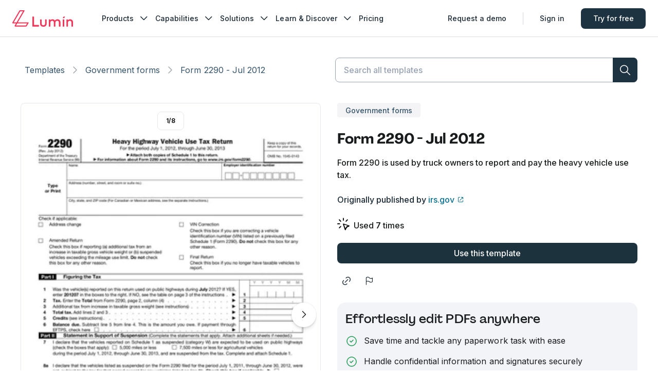

--- FILE ---
content_type: text/html; charset=utf-8
request_url: https://www.luminpdf.com/form-templates/template/1541/form-2290-jul-2012
body_size: 18987
content:
<!DOCTYPE html><html lang="en"><head><meta charSet="utf-8"/><meta name="viewport" content="width=device-width"/><meta name="twitter:card" content="summary_large_image"/><meta name="twitter:site" content="@LuminPdf"/><meta name="twitter:creator" content="@lumin"/><meta property="og:type" content="website"/><meta property="og:site_name" content="Lumin Templates"/><script type="application/ld+json">{"@context":"https://schema.org","@type":"BreadcrumbList","itemListElement":[{"@type":"ListItem","position":1,"item":"https://www.luminpdf.com/form-templates","name":"Template Discovery"},{"@type":"ListItem","position":2,"item":"https://www.luminpdf.com/form-templates/category/","name":"Government forms"},{"@type":"ListItem","position":3,"item":"https://www.luminpdf.com/form-templates/template/1541/form-2290-jul-2012","name":"Form 2290 - Jul 2012"}]}</script><link rel="preload" href="/form-templates/_next/static/media/logo-lumin.0bc3ed52.svg" as="image" fetchpriority="high"/><title>Form 2290 | Fill and sign online with Lumin</title><meta name="robots" content="index,follow"/><meta name="description" content="Easily fill Form 2290 online with Lumin."/><meta property="og:title" content="Form 2290 | Fill and sign online with Lumin"/><meta property="og:description" content="Easily fill Form 2290 online with Lumin."/><meta property="og:url" content="https://www.luminpdf.com/form-templates/template/1541/form-2290-jul-2012"/><meta property="og:image" content="https://imagedelivery.net/Qd8b2GDHhuvG49jL2LdYLQ/29d03c0a-910f-4ac6-b0f0-b13d59308700/9x"/><meta property="og:image:alt" content="Form 2290 - Jul 2012 | undefined"/><meta property="og:image:width" content="585"/><meta property="og:image:height" content="827"/><link rel="canonical" href="https://www.luminpdf.com/form-templates/template/1541/form-2290-jul-2012"/><meta property="keywords" content=""/><link rel="preload" as="image" imageSrcSet="https://imagedelivery.net/Qd8b2GDHhuvG49jL2LdYLQ/29d03c0a-910f-4ac6-b0f0-b13d59308700/2x?width=96 96w, https://imagedelivery.net/Qd8b2GDHhuvG49jL2LdYLQ/29d03c0a-910f-4ac6-b0f0-b13d59308700/2x?width=128 128w, https://imagedelivery.net/Qd8b2GDHhuvG49jL2LdYLQ/29d03c0a-910f-4ac6-b0f0-b13d59308700/2x?width=160 160w, https://imagedelivery.net/Qd8b2GDHhuvG49jL2LdYLQ/29d03c0a-910f-4ac6-b0f0-b13d59308700/2x?width=256 256w, https://imagedelivery.net/Qd8b2GDHhuvG49jL2LdYLQ/29d03c0a-910f-4ac6-b0f0-b13d59308700/2x?width=320 320w, https://imagedelivery.net/Qd8b2GDHhuvG49jL2LdYLQ/29d03c0a-910f-4ac6-b0f0-b13d59308700/2x?width=384 384w, https://imagedelivery.net/Qd8b2GDHhuvG49jL2LdYLQ/29d03c0a-910f-4ac6-b0f0-b13d59308700/2x?width=480 480w, https://imagedelivery.net/Qd8b2GDHhuvG49jL2LdYLQ/29d03c0a-910f-4ac6-b0f0-b13d59308700/2x?width=640 640w, https://imagedelivery.net/Qd8b2GDHhuvG49jL2LdYLQ/29d03c0a-910f-4ac6-b0f0-b13d59308700/3x?width=800 800w, https://imagedelivery.net/Qd8b2GDHhuvG49jL2LdYLQ/29d03c0a-910f-4ac6-b0f0-b13d59308700/3x?width=960 960w, https://imagedelivery.net/Qd8b2GDHhuvG49jL2LdYLQ/29d03c0a-910f-4ac6-b0f0-b13d59308700/4x?width=1120 1120w, https://imagedelivery.net/Qd8b2GDHhuvG49jL2LdYLQ/29d03c0a-910f-4ac6-b0f0-b13d59308700/4x?width=1280 1280w, https://imagedelivery.net/Qd8b2GDHhuvG49jL2LdYLQ/29d03c0a-910f-4ac6-b0f0-b13d59308700/5x?width=1440 1440w, https://imagedelivery.net/Qd8b2GDHhuvG49jL2LdYLQ/29d03c0a-910f-4ac6-b0f0-b13d59308700/5x?width=1600 1600w" imageSizes="(max-width: 768px) 100vw, 50vw" fetchpriority="high"/><link rel="preload" as="image" imageSrcSet="https://imagedelivery.net/Qd8b2GDHhuvG49jL2LdYLQ/3ad24efd-4773-4695-3cf7-80ca18f76f00/2x?width=96 96w, https://imagedelivery.net/Qd8b2GDHhuvG49jL2LdYLQ/3ad24efd-4773-4695-3cf7-80ca18f76f00/2x?width=128 128w, https://imagedelivery.net/Qd8b2GDHhuvG49jL2LdYLQ/3ad24efd-4773-4695-3cf7-80ca18f76f00/2x?width=160 160w, https://imagedelivery.net/Qd8b2GDHhuvG49jL2LdYLQ/3ad24efd-4773-4695-3cf7-80ca18f76f00/2x?width=256 256w, https://imagedelivery.net/Qd8b2GDHhuvG49jL2LdYLQ/3ad24efd-4773-4695-3cf7-80ca18f76f00/2x?width=320 320w, https://imagedelivery.net/Qd8b2GDHhuvG49jL2LdYLQ/3ad24efd-4773-4695-3cf7-80ca18f76f00/2x?width=384 384w, https://imagedelivery.net/Qd8b2GDHhuvG49jL2LdYLQ/3ad24efd-4773-4695-3cf7-80ca18f76f00/2x?width=480 480w, https://imagedelivery.net/Qd8b2GDHhuvG49jL2LdYLQ/3ad24efd-4773-4695-3cf7-80ca18f76f00/2x?width=640 640w, https://imagedelivery.net/Qd8b2GDHhuvG49jL2LdYLQ/3ad24efd-4773-4695-3cf7-80ca18f76f00/3x?width=800 800w, https://imagedelivery.net/Qd8b2GDHhuvG49jL2LdYLQ/3ad24efd-4773-4695-3cf7-80ca18f76f00/3x?width=960 960w, https://imagedelivery.net/Qd8b2GDHhuvG49jL2LdYLQ/3ad24efd-4773-4695-3cf7-80ca18f76f00/4x?width=1120 1120w, https://imagedelivery.net/Qd8b2GDHhuvG49jL2LdYLQ/3ad24efd-4773-4695-3cf7-80ca18f76f00/4x?width=1280 1280w, https://imagedelivery.net/Qd8b2GDHhuvG49jL2LdYLQ/3ad24efd-4773-4695-3cf7-80ca18f76f00/5x?width=1440 1440w, https://imagedelivery.net/Qd8b2GDHhuvG49jL2LdYLQ/3ad24efd-4773-4695-3cf7-80ca18f76f00/5x?width=1600 1600w" imageSizes="(max-width: 768px) 100vw, 50vw" fetchpriority="high"/><link rel="preload" as="image" imageSrcSet="https://imagedelivery.net/Qd8b2GDHhuvG49jL2LdYLQ/69f4d9af-f2ee-437e-e1a0-6b0614576000/2x?width=96 96w, https://imagedelivery.net/Qd8b2GDHhuvG49jL2LdYLQ/69f4d9af-f2ee-437e-e1a0-6b0614576000/2x?width=128 128w, https://imagedelivery.net/Qd8b2GDHhuvG49jL2LdYLQ/69f4d9af-f2ee-437e-e1a0-6b0614576000/2x?width=160 160w, https://imagedelivery.net/Qd8b2GDHhuvG49jL2LdYLQ/69f4d9af-f2ee-437e-e1a0-6b0614576000/2x?width=256 256w, https://imagedelivery.net/Qd8b2GDHhuvG49jL2LdYLQ/69f4d9af-f2ee-437e-e1a0-6b0614576000/2x?width=320 320w, https://imagedelivery.net/Qd8b2GDHhuvG49jL2LdYLQ/69f4d9af-f2ee-437e-e1a0-6b0614576000/2x?width=384 384w, https://imagedelivery.net/Qd8b2GDHhuvG49jL2LdYLQ/69f4d9af-f2ee-437e-e1a0-6b0614576000/2x?width=480 480w, https://imagedelivery.net/Qd8b2GDHhuvG49jL2LdYLQ/69f4d9af-f2ee-437e-e1a0-6b0614576000/2x?width=640 640w, https://imagedelivery.net/Qd8b2GDHhuvG49jL2LdYLQ/69f4d9af-f2ee-437e-e1a0-6b0614576000/3x?width=800 800w, https://imagedelivery.net/Qd8b2GDHhuvG49jL2LdYLQ/69f4d9af-f2ee-437e-e1a0-6b0614576000/3x?width=960 960w, https://imagedelivery.net/Qd8b2GDHhuvG49jL2LdYLQ/69f4d9af-f2ee-437e-e1a0-6b0614576000/4x?width=1120 1120w, https://imagedelivery.net/Qd8b2GDHhuvG49jL2LdYLQ/69f4d9af-f2ee-437e-e1a0-6b0614576000/4x?width=1280 1280w, https://imagedelivery.net/Qd8b2GDHhuvG49jL2LdYLQ/69f4d9af-f2ee-437e-e1a0-6b0614576000/5x?width=1440 1440w, https://imagedelivery.net/Qd8b2GDHhuvG49jL2LdYLQ/69f4d9af-f2ee-437e-e1a0-6b0614576000/5x?width=1600 1600w" imageSizes="(max-width: 768px) 100vw, 50vw" fetchpriority="high"/><link rel="preload" as="image" imageSrcSet="https://imagedelivery.net/Qd8b2GDHhuvG49jL2LdYLQ/f6d13cc2-9462-4b0a-2b09-b274797ac400/2x?width=96 96w, https://imagedelivery.net/Qd8b2GDHhuvG49jL2LdYLQ/f6d13cc2-9462-4b0a-2b09-b274797ac400/2x?width=128 128w, https://imagedelivery.net/Qd8b2GDHhuvG49jL2LdYLQ/f6d13cc2-9462-4b0a-2b09-b274797ac400/2x?width=160 160w, https://imagedelivery.net/Qd8b2GDHhuvG49jL2LdYLQ/f6d13cc2-9462-4b0a-2b09-b274797ac400/2x?width=256 256w, https://imagedelivery.net/Qd8b2GDHhuvG49jL2LdYLQ/f6d13cc2-9462-4b0a-2b09-b274797ac400/2x?width=320 320w, https://imagedelivery.net/Qd8b2GDHhuvG49jL2LdYLQ/f6d13cc2-9462-4b0a-2b09-b274797ac400/2x?width=384 384w, https://imagedelivery.net/Qd8b2GDHhuvG49jL2LdYLQ/f6d13cc2-9462-4b0a-2b09-b274797ac400/2x?width=480 480w, https://imagedelivery.net/Qd8b2GDHhuvG49jL2LdYLQ/f6d13cc2-9462-4b0a-2b09-b274797ac400/2x?width=640 640w, https://imagedelivery.net/Qd8b2GDHhuvG49jL2LdYLQ/f6d13cc2-9462-4b0a-2b09-b274797ac400/3x?width=800 800w, https://imagedelivery.net/Qd8b2GDHhuvG49jL2LdYLQ/f6d13cc2-9462-4b0a-2b09-b274797ac400/3x?width=960 960w, https://imagedelivery.net/Qd8b2GDHhuvG49jL2LdYLQ/f6d13cc2-9462-4b0a-2b09-b274797ac400/4x?width=1120 1120w, https://imagedelivery.net/Qd8b2GDHhuvG49jL2LdYLQ/f6d13cc2-9462-4b0a-2b09-b274797ac400/4x?width=1280 1280w, https://imagedelivery.net/Qd8b2GDHhuvG49jL2LdYLQ/f6d13cc2-9462-4b0a-2b09-b274797ac400/5x?width=1440 1440w, https://imagedelivery.net/Qd8b2GDHhuvG49jL2LdYLQ/f6d13cc2-9462-4b0a-2b09-b274797ac400/5x?width=1600 1600w" imageSizes="(max-width: 768px) 100vw, 50vw" fetchpriority="high"/><link rel="preload" as="image" imageSrcSet="https://imagedelivery.net/Qd8b2GDHhuvG49jL2LdYLQ/c0fc3985-d2b9-4111-aebf-5ed29b15ca00/2x?width=96 96w, https://imagedelivery.net/Qd8b2GDHhuvG49jL2LdYLQ/c0fc3985-d2b9-4111-aebf-5ed29b15ca00/2x?width=128 128w, https://imagedelivery.net/Qd8b2GDHhuvG49jL2LdYLQ/c0fc3985-d2b9-4111-aebf-5ed29b15ca00/2x?width=160 160w, https://imagedelivery.net/Qd8b2GDHhuvG49jL2LdYLQ/c0fc3985-d2b9-4111-aebf-5ed29b15ca00/2x?width=256 256w, https://imagedelivery.net/Qd8b2GDHhuvG49jL2LdYLQ/c0fc3985-d2b9-4111-aebf-5ed29b15ca00/2x?width=320 320w, https://imagedelivery.net/Qd8b2GDHhuvG49jL2LdYLQ/c0fc3985-d2b9-4111-aebf-5ed29b15ca00/2x?width=384 384w, https://imagedelivery.net/Qd8b2GDHhuvG49jL2LdYLQ/c0fc3985-d2b9-4111-aebf-5ed29b15ca00/2x?width=480 480w, https://imagedelivery.net/Qd8b2GDHhuvG49jL2LdYLQ/c0fc3985-d2b9-4111-aebf-5ed29b15ca00/2x?width=640 640w, https://imagedelivery.net/Qd8b2GDHhuvG49jL2LdYLQ/c0fc3985-d2b9-4111-aebf-5ed29b15ca00/3x?width=800 800w, https://imagedelivery.net/Qd8b2GDHhuvG49jL2LdYLQ/c0fc3985-d2b9-4111-aebf-5ed29b15ca00/3x?width=960 960w, https://imagedelivery.net/Qd8b2GDHhuvG49jL2LdYLQ/c0fc3985-d2b9-4111-aebf-5ed29b15ca00/4x?width=1120 1120w, https://imagedelivery.net/Qd8b2GDHhuvG49jL2LdYLQ/c0fc3985-d2b9-4111-aebf-5ed29b15ca00/4x?width=1280 1280w, https://imagedelivery.net/Qd8b2GDHhuvG49jL2LdYLQ/c0fc3985-d2b9-4111-aebf-5ed29b15ca00/5x?width=1440 1440w, https://imagedelivery.net/Qd8b2GDHhuvG49jL2LdYLQ/c0fc3985-d2b9-4111-aebf-5ed29b15ca00/5x?width=1600 1600w" imageSizes="(max-width: 768px) 100vw, 50vw" fetchpriority="high"/><link rel="preload" as="image" imageSrcSet="https://imagedelivery.net/Qd8b2GDHhuvG49jL2LdYLQ/c1ad56a6-6a90-4bdb-287d-d18aa1439600/2x?width=96 96w, https://imagedelivery.net/Qd8b2GDHhuvG49jL2LdYLQ/c1ad56a6-6a90-4bdb-287d-d18aa1439600/2x?width=128 128w, https://imagedelivery.net/Qd8b2GDHhuvG49jL2LdYLQ/c1ad56a6-6a90-4bdb-287d-d18aa1439600/2x?width=160 160w, https://imagedelivery.net/Qd8b2GDHhuvG49jL2LdYLQ/c1ad56a6-6a90-4bdb-287d-d18aa1439600/2x?width=256 256w, https://imagedelivery.net/Qd8b2GDHhuvG49jL2LdYLQ/c1ad56a6-6a90-4bdb-287d-d18aa1439600/2x?width=320 320w, https://imagedelivery.net/Qd8b2GDHhuvG49jL2LdYLQ/c1ad56a6-6a90-4bdb-287d-d18aa1439600/2x?width=384 384w, https://imagedelivery.net/Qd8b2GDHhuvG49jL2LdYLQ/c1ad56a6-6a90-4bdb-287d-d18aa1439600/2x?width=480 480w, https://imagedelivery.net/Qd8b2GDHhuvG49jL2LdYLQ/c1ad56a6-6a90-4bdb-287d-d18aa1439600/2x?width=640 640w, https://imagedelivery.net/Qd8b2GDHhuvG49jL2LdYLQ/c1ad56a6-6a90-4bdb-287d-d18aa1439600/3x?width=800 800w, https://imagedelivery.net/Qd8b2GDHhuvG49jL2LdYLQ/c1ad56a6-6a90-4bdb-287d-d18aa1439600/3x?width=960 960w, https://imagedelivery.net/Qd8b2GDHhuvG49jL2LdYLQ/c1ad56a6-6a90-4bdb-287d-d18aa1439600/4x?width=1120 1120w, https://imagedelivery.net/Qd8b2GDHhuvG49jL2LdYLQ/c1ad56a6-6a90-4bdb-287d-d18aa1439600/4x?width=1280 1280w, https://imagedelivery.net/Qd8b2GDHhuvG49jL2LdYLQ/c1ad56a6-6a90-4bdb-287d-d18aa1439600/5x?width=1440 1440w, https://imagedelivery.net/Qd8b2GDHhuvG49jL2LdYLQ/c1ad56a6-6a90-4bdb-287d-d18aa1439600/5x?width=1600 1600w" imageSizes="(max-width: 768px) 100vw, 50vw" fetchpriority="high"/><link rel="preload" as="image" imageSrcSet="https://imagedelivery.net/Qd8b2GDHhuvG49jL2LdYLQ/d34bd7bf-2414-41b6-e61b-aef4b5206d00/2x?width=96 96w, https://imagedelivery.net/Qd8b2GDHhuvG49jL2LdYLQ/d34bd7bf-2414-41b6-e61b-aef4b5206d00/2x?width=128 128w, https://imagedelivery.net/Qd8b2GDHhuvG49jL2LdYLQ/d34bd7bf-2414-41b6-e61b-aef4b5206d00/2x?width=160 160w, https://imagedelivery.net/Qd8b2GDHhuvG49jL2LdYLQ/d34bd7bf-2414-41b6-e61b-aef4b5206d00/2x?width=256 256w, https://imagedelivery.net/Qd8b2GDHhuvG49jL2LdYLQ/d34bd7bf-2414-41b6-e61b-aef4b5206d00/2x?width=320 320w, https://imagedelivery.net/Qd8b2GDHhuvG49jL2LdYLQ/d34bd7bf-2414-41b6-e61b-aef4b5206d00/2x?width=384 384w, https://imagedelivery.net/Qd8b2GDHhuvG49jL2LdYLQ/d34bd7bf-2414-41b6-e61b-aef4b5206d00/2x?width=480 480w, https://imagedelivery.net/Qd8b2GDHhuvG49jL2LdYLQ/d34bd7bf-2414-41b6-e61b-aef4b5206d00/2x?width=640 640w, https://imagedelivery.net/Qd8b2GDHhuvG49jL2LdYLQ/d34bd7bf-2414-41b6-e61b-aef4b5206d00/3x?width=800 800w, https://imagedelivery.net/Qd8b2GDHhuvG49jL2LdYLQ/d34bd7bf-2414-41b6-e61b-aef4b5206d00/3x?width=960 960w, https://imagedelivery.net/Qd8b2GDHhuvG49jL2LdYLQ/d34bd7bf-2414-41b6-e61b-aef4b5206d00/4x?width=1120 1120w, https://imagedelivery.net/Qd8b2GDHhuvG49jL2LdYLQ/d34bd7bf-2414-41b6-e61b-aef4b5206d00/4x?width=1280 1280w, https://imagedelivery.net/Qd8b2GDHhuvG49jL2LdYLQ/d34bd7bf-2414-41b6-e61b-aef4b5206d00/5x?width=1440 1440w, https://imagedelivery.net/Qd8b2GDHhuvG49jL2LdYLQ/d34bd7bf-2414-41b6-e61b-aef4b5206d00/5x?width=1600 1600w" imageSizes="(max-width: 768px) 100vw, 50vw" fetchpriority="high"/><link rel="preload" as="image" imageSrcSet="https://imagedelivery.net/Qd8b2GDHhuvG49jL2LdYLQ/3f9f1281-3743-44c7-fbc2-c752ef158800/2x?width=96 96w, https://imagedelivery.net/Qd8b2GDHhuvG49jL2LdYLQ/3f9f1281-3743-44c7-fbc2-c752ef158800/2x?width=128 128w, https://imagedelivery.net/Qd8b2GDHhuvG49jL2LdYLQ/3f9f1281-3743-44c7-fbc2-c752ef158800/2x?width=160 160w, https://imagedelivery.net/Qd8b2GDHhuvG49jL2LdYLQ/3f9f1281-3743-44c7-fbc2-c752ef158800/2x?width=256 256w, https://imagedelivery.net/Qd8b2GDHhuvG49jL2LdYLQ/3f9f1281-3743-44c7-fbc2-c752ef158800/2x?width=320 320w, https://imagedelivery.net/Qd8b2GDHhuvG49jL2LdYLQ/3f9f1281-3743-44c7-fbc2-c752ef158800/2x?width=384 384w, https://imagedelivery.net/Qd8b2GDHhuvG49jL2LdYLQ/3f9f1281-3743-44c7-fbc2-c752ef158800/2x?width=480 480w, https://imagedelivery.net/Qd8b2GDHhuvG49jL2LdYLQ/3f9f1281-3743-44c7-fbc2-c752ef158800/2x?width=640 640w, https://imagedelivery.net/Qd8b2GDHhuvG49jL2LdYLQ/3f9f1281-3743-44c7-fbc2-c752ef158800/3x?width=800 800w, https://imagedelivery.net/Qd8b2GDHhuvG49jL2LdYLQ/3f9f1281-3743-44c7-fbc2-c752ef158800/3x?width=960 960w, https://imagedelivery.net/Qd8b2GDHhuvG49jL2LdYLQ/3f9f1281-3743-44c7-fbc2-c752ef158800/4x?width=1120 1120w, https://imagedelivery.net/Qd8b2GDHhuvG49jL2LdYLQ/3f9f1281-3743-44c7-fbc2-c752ef158800/4x?width=1280 1280w, https://imagedelivery.net/Qd8b2GDHhuvG49jL2LdYLQ/3f9f1281-3743-44c7-fbc2-c752ef158800/5x?width=1440 1440w, https://imagedelivery.net/Qd8b2GDHhuvG49jL2LdYLQ/3f9f1281-3743-44c7-fbc2-c752ef158800/5x?width=1600 1600w" imageSizes="(max-width: 768px) 100vw, 50vw" fetchpriority="high"/><link rel="preload" as="image" imageSrcSet="https://imagedelivery.net/Qd8b2GDHhuvG49jL2LdYLQ/29d03c0a-910f-4ac6-b0f0-b13d59308700/2x?width=16 16w, https://imagedelivery.net/Qd8b2GDHhuvG49jL2LdYLQ/29d03c0a-910f-4ac6-b0f0-b13d59308700/2x?width=32 32w, https://imagedelivery.net/Qd8b2GDHhuvG49jL2LdYLQ/29d03c0a-910f-4ac6-b0f0-b13d59308700/2x?width=48 48w, https://imagedelivery.net/Qd8b2GDHhuvG49jL2LdYLQ/29d03c0a-910f-4ac6-b0f0-b13d59308700/2x?width=64 64w, https://imagedelivery.net/Qd8b2GDHhuvG49jL2LdYLQ/29d03c0a-910f-4ac6-b0f0-b13d59308700/2x?width=96 96w, https://imagedelivery.net/Qd8b2GDHhuvG49jL2LdYLQ/29d03c0a-910f-4ac6-b0f0-b13d59308700/2x?width=128 128w, https://imagedelivery.net/Qd8b2GDHhuvG49jL2LdYLQ/29d03c0a-910f-4ac6-b0f0-b13d59308700/2x?width=160 160w, https://imagedelivery.net/Qd8b2GDHhuvG49jL2LdYLQ/29d03c0a-910f-4ac6-b0f0-b13d59308700/2x?width=256 256w, https://imagedelivery.net/Qd8b2GDHhuvG49jL2LdYLQ/29d03c0a-910f-4ac6-b0f0-b13d59308700/2x?width=320 320w, https://imagedelivery.net/Qd8b2GDHhuvG49jL2LdYLQ/29d03c0a-910f-4ac6-b0f0-b13d59308700/2x?width=384 384w, https://imagedelivery.net/Qd8b2GDHhuvG49jL2LdYLQ/29d03c0a-910f-4ac6-b0f0-b13d59308700/2x?width=480 480w, https://imagedelivery.net/Qd8b2GDHhuvG49jL2LdYLQ/29d03c0a-910f-4ac6-b0f0-b13d59308700/2x?width=640 640w, https://imagedelivery.net/Qd8b2GDHhuvG49jL2LdYLQ/29d03c0a-910f-4ac6-b0f0-b13d59308700/3x?width=800 800w, https://imagedelivery.net/Qd8b2GDHhuvG49jL2LdYLQ/29d03c0a-910f-4ac6-b0f0-b13d59308700/3x?width=960 960w, https://imagedelivery.net/Qd8b2GDHhuvG49jL2LdYLQ/29d03c0a-910f-4ac6-b0f0-b13d59308700/4x?width=1120 1120w, https://imagedelivery.net/Qd8b2GDHhuvG49jL2LdYLQ/29d03c0a-910f-4ac6-b0f0-b13d59308700/4x?width=1280 1280w, https://imagedelivery.net/Qd8b2GDHhuvG49jL2LdYLQ/29d03c0a-910f-4ac6-b0f0-b13d59308700/5x?width=1440 1440w, https://imagedelivery.net/Qd8b2GDHhuvG49jL2LdYLQ/29d03c0a-910f-4ac6-b0f0-b13d59308700/5x?width=1600 1600w" imageSizes="9vw, (min-width: 880px) 5vw" fetchpriority="high"/><link rel="preload" as="image" imageSrcSet="https://imagedelivery.net/Qd8b2GDHhuvG49jL2LdYLQ/3ad24efd-4773-4695-3cf7-80ca18f76f00/2x?width=16 16w, https://imagedelivery.net/Qd8b2GDHhuvG49jL2LdYLQ/3ad24efd-4773-4695-3cf7-80ca18f76f00/2x?width=32 32w, https://imagedelivery.net/Qd8b2GDHhuvG49jL2LdYLQ/3ad24efd-4773-4695-3cf7-80ca18f76f00/2x?width=48 48w, https://imagedelivery.net/Qd8b2GDHhuvG49jL2LdYLQ/3ad24efd-4773-4695-3cf7-80ca18f76f00/2x?width=64 64w, https://imagedelivery.net/Qd8b2GDHhuvG49jL2LdYLQ/3ad24efd-4773-4695-3cf7-80ca18f76f00/2x?width=96 96w, https://imagedelivery.net/Qd8b2GDHhuvG49jL2LdYLQ/3ad24efd-4773-4695-3cf7-80ca18f76f00/2x?width=128 128w, https://imagedelivery.net/Qd8b2GDHhuvG49jL2LdYLQ/3ad24efd-4773-4695-3cf7-80ca18f76f00/2x?width=160 160w, https://imagedelivery.net/Qd8b2GDHhuvG49jL2LdYLQ/3ad24efd-4773-4695-3cf7-80ca18f76f00/2x?width=256 256w, https://imagedelivery.net/Qd8b2GDHhuvG49jL2LdYLQ/3ad24efd-4773-4695-3cf7-80ca18f76f00/2x?width=320 320w, https://imagedelivery.net/Qd8b2GDHhuvG49jL2LdYLQ/3ad24efd-4773-4695-3cf7-80ca18f76f00/2x?width=384 384w, https://imagedelivery.net/Qd8b2GDHhuvG49jL2LdYLQ/3ad24efd-4773-4695-3cf7-80ca18f76f00/2x?width=480 480w, https://imagedelivery.net/Qd8b2GDHhuvG49jL2LdYLQ/3ad24efd-4773-4695-3cf7-80ca18f76f00/2x?width=640 640w, https://imagedelivery.net/Qd8b2GDHhuvG49jL2LdYLQ/3ad24efd-4773-4695-3cf7-80ca18f76f00/3x?width=800 800w, https://imagedelivery.net/Qd8b2GDHhuvG49jL2LdYLQ/3ad24efd-4773-4695-3cf7-80ca18f76f00/3x?width=960 960w, https://imagedelivery.net/Qd8b2GDHhuvG49jL2LdYLQ/3ad24efd-4773-4695-3cf7-80ca18f76f00/4x?width=1120 1120w, https://imagedelivery.net/Qd8b2GDHhuvG49jL2LdYLQ/3ad24efd-4773-4695-3cf7-80ca18f76f00/4x?width=1280 1280w, https://imagedelivery.net/Qd8b2GDHhuvG49jL2LdYLQ/3ad24efd-4773-4695-3cf7-80ca18f76f00/5x?width=1440 1440w, https://imagedelivery.net/Qd8b2GDHhuvG49jL2LdYLQ/3ad24efd-4773-4695-3cf7-80ca18f76f00/5x?width=1600 1600w" imageSizes="9vw, (min-width: 880px) 5vw" fetchpriority="high"/><link rel="preload" as="image" imageSrcSet="https://imagedelivery.net/Qd8b2GDHhuvG49jL2LdYLQ/69f4d9af-f2ee-437e-e1a0-6b0614576000/2x?width=16 16w, https://imagedelivery.net/Qd8b2GDHhuvG49jL2LdYLQ/69f4d9af-f2ee-437e-e1a0-6b0614576000/2x?width=32 32w, https://imagedelivery.net/Qd8b2GDHhuvG49jL2LdYLQ/69f4d9af-f2ee-437e-e1a0-6b0614576000/2x?width=48 48w, https://imagedelivery.net/Qd8b2GDHhuvG49jL2LdYLQ/69f4d9af-f2ee-437e-e1a0-6b0614576000/2x?width=64 64w, https://imagedelivery.net/Qd8b2GDHhuvG49jL2LdYLQ/69f4d9af-f2ee-437e-e1a0-6b0614576000/2x?width=96 96w, https://imagedelivery.net/Qd8b2GDHhuvG49jL2LdYLQ/69f4d9af-f2ee-437e-e1a0-6b0614576000/2x?width=128 128w, https://imagedelivery.net/Qd8b2GDHhuvG49jL2LdYLQ/69f4d9af-f2ee-437e-e1a0-6b0614576000/2x?width=160 160w, https://imagedelivery.net/Qd8b2GDHhuvG49jL2LdYLQ/69f4d9af-f2ee-437e-e1a0-6b0614576000/2x?width=256 256w, https://imagedelivery.net/Qd8b2GDHhuvG49jL2LdYLQ/69f4d9af-f2ee-437e-e1a0-6b0614576000/2x?width=320 320w, https://imagedelivery.net/Qd8b2GDHhuvG49jL2LdYLQ/69f4d9af-f2ee-437e-e1a0-6b0614576000/2x?width=384 384w, https://imagedelivery.net/Qd8b2GDHhuvG49jL2LdYLQ/69f4d9af-f2ee-437e-e1a0-6b0614576000/2x?width=480 480w, https://imagedelivery.net/Qd8b2GDHhuvG49jL2LdYLQ/69f4d9af-f2ee-437e-e1a0-6b0614576000/2x?width=640 640w, https://imagedelivery.net/Qd8b2GDHhuvG49jL2LdYLQ/69f4d9af-f2ee-437e-e1a0-6b0614576000/3x?width=800 800w, https://imagedelivery.net/Qd8b2GDHhuvG49jL2LdYLQ/69f4d9af-f2ee-437e-e1a0-6b0614576000/3x?width=960 960w, https://imagedelivery.net/Qd8b2GDHhuvG49jL2LdYLQ/69f4d9af-f2ee-437e-e1a0-6b0614576000/4x?width=1120 1120w, https://imagedelivery.net/Qd8b2GDHhuvG49jL2LdYLQ/69f4d9af-f2ee-437e-e1a0-6b0614576000/4x?width=1280 1280w, https://imagedelivery.net/Qd8b2GDHhuvG49jL2LdYLQ/69f4d9af-f2ee-437e-e1a0-6b0614576000/5x?width=1440 1440w, https://imagedelivery.net/Qd8b2GDHhuvG49jL2LdYLQ/69f4d9af-f2ee-437e-e1a0-6b0614576000/5x?width=1600 1600w" imageSizes="9vw, (min-width: 880px) 5vw" fetchpriority="high"/><link rel="preload" as="image" imageSrcSet="https://imagedelivery.net/Qd8b2GDHhuvG49jL2LdYLQ/f6d13cc2-9462-4b0a-2b09-b274797ac400/2x?width=16 16w, https://imagedelivery.net/Qd8b2GDHhuvG49jL2LdYLQ/f6d13cc2-9462-4b0a-2b09-b274797ac400/2x?width=32 32w, https://imagedelivery.net/Qd8b2GDHhuvG49jL2LdYLQ/f6d13cc2-9462-4b0a-2b09-b274797ac400/2x?width=48 48w, https://imagedelivery.net/Qd8b2GDHhuvG49jL2LdYLQ/f6d13cc2-9462-4b0a-2b09-b274797ac400/2x?width=64 64w, https://imagedelivery.net/Qd8b2GDHhuvG49jL2LdYLQ/f6d13cc2-9462-4b0a-2b09-b274797ac400/2x?width=96 96w, https://imagedelivery.net/Qd8b2GDHhuvG49jL2LdYLQ/f6d13cc2-9462-4b0a-2b09-b274797ac400/2x?width=128 128w, https://imagedelivery.net/Qd8b2GDHhuvG49jL2LdYLQ/f6d13cc2-9462-4b0a-2b09-b274797ac400/2x?width=160 160w, https://imagedelivery.net/Qd8b2GDHhuvG49jL2LdYLQ/f6d13cc2-9462-4b0a-2b09-b274797ac400/2x?width=256 256w, https://imagedelivery.net/Qd8b2GDHhuvG49jL2LdYLQ/f6d13cc2-9462-4b0a-2b09-b274797ac400/2x?width=320 320w, https://imagedelivery.net/Qd8b2GDHhuvG49jL2LdYLQ/f6d13cc2-9462-4b0a-2b09-b274797ac400/2x?width=384 384w, https://imagedelivery.net/Qd8b2GDHhuvG49jL2LdYLQ/f6d13cc2-9462-4b0a-2b09-b274797ac400/2x?width=480 480w, https://imagedelivery.net/Qd8b2GDHhuvG49jL2LdYLQ/f6d13cc2-9462-4b0a-2b09-b274797ac400/2x?width=640 640w, https://imagedelivery.net/Qd8b2GDHhuvG49jL2LdYLQ/f6d13cc2-9462-4b0a-2b09-b274797ac400/3x?width=800 800w, https://imagedelivery.net/Qd8b2GDHhuvG49jL2LdYLQ/f6d13cc2-9462-4b0a-2b09-b274797ac400/3x?width=960 960w, https://imagedelivery.net/Qd8b2GDHhuvG49jL2LdYLQ/f6d13cc2-9462-4b0a-2b09-b274797ac400/4x?width=1120 1120w, https://imagedelivery.net/Qd8b2GDHhuvG49jL2LdYLQ/f6d13cc2-9462-4b0a-2b09-b274797ac400/4x?width=1280 1280w, https://imagedelivery.net/Qd8b2GDHhuvG49jL2LdYLQ/f6d13cc2-9462-4b0a-2b09-b274797ac400/5x?width=1440 1440w, https://imagedelivery.net/Qd8b2GDHhuvG49jL2LdYLQ/f6d13cc2-9462-4b0a-2b09-b274797ac400/5x?width=1600 1600w" imageSizes="9vw, (min-width: 880px) 5vw" fetchpriority="high"/><link rel="preload" as="image" imageSrcSet="https://imagedelivery.net/Qd8b2GDHhuvG49jL2LdYLQ/c0fc3985-d2b9-4111-aebf-5ed29b15ca00/2x?width=16 16w, https://imagedelivery.net/Qd8b2GDHhuvG49jL2LdYLQ/c0fc3985-d2b9-4111-aebf-5ed29b15ca00/2x?width=32 32w, https://imagedelivery.net/Qd8b2GDHhuvG49jL2LdYLQ/c0fc3985-d2b9-4111-aebf-5ed29b15ca00/2x?width=48 48w, https://imagedelivery.net/Qd8b2GDHhuvG49jL2LdYLQ/c0fc3985-d2b9-4111-aebf-5ed29b15ca00/2x?width=64 64w, https://imagedelivery.net/Qd8b2GDHhuvG49jL2LdYLQ/c0fc3985-d2b9-4111-aebf-5ed29b15ca00/2x?width=96 96w, https://imagedelivery.net/Qd8b2GDHhuvG49jL2LdYLQ/c0fc3985-d2b9-4111-aebf-5ed29b15ca00/2x?width=128 128w, https://imagedelivery.net/Qd8b2GDHhuvG49jL2LdYLQ/c0fc3985-d2b9-4111-aebf-5ed29b15ca00/2x?width=160 160w, https://imagedelivery.net/Qd8b2GDHhuvG49jL2LdYLQ/c0fc3985-d2b9-4111-aebf-5ed29b15ca00/2x?width=256 256w, https://imagedelivery.net/Qd8b2GDHhuvG49jL2LdYLQ/c0fc3985-d2b9-4111-aebf-5ed29b15ca00/2x?width=320 320w, https://imagedelivery.net/Qd8b2GDHhuvG49jL2LdYLQ/c0fc3985-d2b9-4111-aebf-5ed29b15ca00/2x?width=384 384w, https://imagedelivery.net/Qd8b2GDHhuvG49jL2LdYLQ/c0fc3985-d2b9-4111-aebf-5ed29b15ca00/2x?width=480 480w, https://imagedelivery.net/Qd8b2GDHhuvG49jL2LdYLQ/c0fc3985-d2b9-4111-aebf-5ed29b15ca00/2x?width=640 640w, https://imagedelivery.net/Qd8b2GDHhuvG49jL2LdYLQ/c0fc3985-d2b9-4111-aebf-5ed29b15ca00/3x?width=800 800w, https://imagedelivery.net/Qd8b2GDHhuvG49jL2LdYLQ/c0fc3985-d2b9-4111-aebf-5ed29b15ca00/3x?width=960 960w, https://imagedelivery.net/Qd8b2GDHhuvG49jL2LdYLQ/c0fc3985-d2b9-4111-aebf-5ed29b15ca00/4x?width=1120 1120w, https://imagedelivery.net/Qd8b2GDHhuvG49jL2LdYLQ/c0fc3985-d2b9-4111-aebf-5ed29b15ca00/4x?width=1280 1280w, https://imagedelivery.net/Qd8b2GDHhuvG49jL2LdYLQ/c0fc3985-d2b9-4111-aebf-5ed29b15ca00/5x?width=1440 1440w, https://imagedelivery.net/Qd8b2GDHhuvG49jL2LdYLQ/c0fc3985-d2b9-4111-aebf-5ed29b15ca00/5x?width=1600 1600w" imageSizes="9vw, (min-width: 880px) 5vw" fetchpriority="high"/><link rel="preload" as="image" imageSrcSet="https://imagedelivery.net/Qd8b2GDHhuvG49jL2LdYLQ/c1ad56a6-6a90-4bdb-287d-d18aa1439600/2x?width=16 16w, https://imagedelivery.net/Qd8b2GDHhuvG49jL2LdYLQ/c1ad56a6-6a90-4bdb-287d-d18aa1439600/2x?width=32 32w, https://imagedelivery.net/Qd8b2GDHhuvG49jL2LdYLQ/c1ad56a6-6a90-4bdb-287d-d18aa1439600/2x?width=48 48w, https://imagedelivery.net/Qd8b2GDHhuvG49jL2LdYLQ/c1ad56a6-6a90-4bdb-287d-d18aa1439600/2x?width=64 64w, https://imagedelivery.net/Qd8b2GDHhuvG49jL2LdYLQ/c1ad56a6-6a90-4bdb-287d-d18aa1439600/2x?width=96 96w, https://imagedelivery.net/Qd8b2GDHhuvG49jL2LdYLQ/c1ad56a6-6a90-4bdb-287d-d18aa1439600/2x?width=128 128w, https://imagedelivery.net/Qd8b2GDHhuvG49jL2LdYLQ/c1ad56a6-6a90-4bdb-287d-d18aa1439600/2x?width=160 160w, https://imagedelivery.net/Qd8b2GDHhuvG49jL2LdYLQ/c1ad56a6-6a90-4bdb-287d-d18aa1439600/2x?width=256 256w, https://imagedelivery.net/Qd8b2GDHhuvG49jL2LdYLQ/c1ad56a6-6a90-4bdb-287d-d18aa1439600/2x?width=320 320w, https://imagedelivery.net/Qd8b2GDHhuvG49jL2LdYLQ/c1ad56a6-6a90-4bdb-287d-d18aa1439600/2x?width=384 384w, https://imagedelivery.net/Qd8b2GDHhuvG49jL2LdYLQ/c1ad56a6-6a90-4bdb-287d-d18aa1439600/2x?width=480 480w, https://imagedelivery.net/Qd8b2GDHhuvG49jL2LdYLQ/c1ad56a6-6a90-4bdb-287d-d18aa1439600/2x?width=640 640w, https://imagedelivery.net/Qd8b2GDHhuvG49jL2LdYLQ/c1ad56a6-6a90-4bdb-287d-d18aa1439600/3x?width=800 800w, https://imagedelivery.net/Qd8b2GDHhuvG49jL2LdYLQ/c1ad56a6-6a90-4bdb-287d-d18aa1439600/3x?width=960 960w, https://imagedelivery.net/Qd8b2GDHhuvG49jL2LdYLQ/c1ad56a6-6a90-4bdb-287d-d18aa1439600/4x?width=1120 1120w, https://imagedelivery.net/Qd8b2GDHhuvG49jL2LdYLQ/c1ad56a6-6a90-4bdb-287d-d18aa1439600/4x?width=1280 1280w, https://imagedelivery.net/Qd8b2GDHhuvG49jL2LdYLQ/c1ad56a6-6a90-4bdb-287d-d18aa1439600/5x?width=1440 1440w, https://imagedelivery.net/Qd8b2GDHhuvG49jL2LdYLQ/c1ad56a6-6a90-4bdb-287d-d18aa1439600/5x?width=1600 1600w" imageSizes="9vw, (min-width: 880px) 5vw" fetchpriority="high"/><link rel="preload" as="image" imageSrcSet="https://imagedelivery.net/Qd8b2GDHhuvG49jL2LdYLQ/d34bd7bf-2414-41b6-e61b-aef4b5206d00/2x?width=16 16w, https://imagedelivery.net/Qd8b2GDHhuvG49jL2LdYLQ/d34bd7bf-2414-41b6-e61b-aef4b5206d00/2x?width=32 32w, https://imagedelivery.net/Qd8b2GDHhuvG49jL2LdYLQ/d34bd7bf-2414-41b6-e61b-aef4b5206d00/2x?width=48 48w, https://imagedelivery.net/Qd8b2GDHhuvG49jL2LdYLQ/d34bd7bf-2414-41b6-e61b-aef4b5206d00/2x?width=64 64w, https://imagedelivery.net/Qd8b2GDHhuvG49jL2LdYLQ/d34bd7bf-2414-41b6-e61b-aef4b5206d00/2x?width=96 96w, https://imagedelivery.net/Qd8b2GDHhuvG49jL2LdYLQ/d34bd7bf-2414-41b6-e61b-aef4b5206d00/2x?width=128 128w, https://imagedelivery.net/Qd8b2GDHhuvG49jL2LdYLQ/d34bd7bf-2414-41b6-e61b-aef4b5206d00/2x?width=160 160w, https://imagedelivery.net/Qd8b2GDHhuvG49jL2LdYLQ/d34bd7bf-2414-41b6-e61b-aef4b5206d00/2x?width=256 256w, https://imagedelivery.net/Qd8b2GDHhuvG49jL2LdYLQ/d34bd7bf-2414-41b6-e61b-aef4b5206d00/2x?width=320 320w, https://imagedelivery.net/Qd8b2GDHhuvG49jL2LdYLQ/d34bd7bf-2414-41b6-e61b-aef4b5206d00/2x?width=384 384w, https://imagedelivery.net/Qd8b2GDHhuvG49jL2LdYLQ/d34bd7bf-2414-41b6-e61b-aef4b5206d00/2x?width=480 480w, https://imagedelivery.net/Qd8b2GDHhuvG49jL2LdYLQ/d34bd7bf-2414-41b6-e61b-aef4b5206d00/2x?width=640 640w, https://imagedelivery.net/Qd8b2GDHhuvG49jL2LdYLQ/d34bd7bf-2414-41b6-e61b-aef4b5206d00/3x?width=800 800w, https://imagedelivery.net/Qd8b2GDHhuvG49jL2LdYLQ/d34bd7bf-2414-41b6-e61b-aef4b5206d00/3x?width=960 960w, https://imagedelivery.net/Qd8b2GDHhuvG49jL2LdYLQ/d34bd7bf-2414-41b6-e61b-aef4b5206d00/4x?width=1120 1120w, https://imagedelivery.net/Qd8b2GDHhuvG49jL2LdYLQ/d34bd7bf-2414-41b6-e61b-aef4b5206d00/4x?width=1280 1280w, https://imagedelivery.net/Qd8b2GDHhuvG49jL2LdYLQ/d34bd7bf-2414-41b6-e61b-aef4b5206d00/5x?width=1440 1440w, https://imagedelivery.net/Qd8b2GDHhuvG49jL2LdYLQ/d34bd7bf-2414-41b6-e61b-aef4b5206d00/5x?width=1600 1600w" imageSizes="9vw, (min-width: 880px) 5vw" fetchpriority="high"/><link rel="preload" as="image" imageSrcSet="https://imagedelivery.net/Qd8b2GDHhuvG49jL2LdYLQ/3f9f1281-3743-44c7-fbc2-c752ef158800/2x?width=16 16w, https://imagedelivery.net/Qd8b2GDHhuvG49jL2LdYLQ/3f9f1281-3743-44c7-fbc2-c752ef158800/2x?width=32 32w, https://imagedelivery.net/Qd8b2GDHhuvG49jL2LdYLQ/3f9f1281-3743-44c7-fbc2-c752ef158800/2x?width=48 48w, https://imagedelivery.net/Qd8b2GDHhuvG49jL2LdYLQ/3f9f1281-3743-44c7-fbc2-c752ef158800/2x?width=64 64w, https://imagedelivery.net/Qd8b2GDHhuvG49jL2LdYLQ/3f9f1281-3743-44c7-fbc2-c752ef158800/2x?width=96 96w, https://imagedelivery.net/Qd8b2GDHhuvG49jL2LdYLQ/3f9f1281-3743-44c7-fbc2-c752ef158800/2x?width=128 128w, https://imagedelivery.net/Qd8b2GDHhuvG49jL2LdYLQ/3f9f1281-3743-44c7-fbc2-c752ef158800/2x?width=160 160w, https://imagedelivery.net/Qd8b2GDHhuvG49jL2LdYLQ/3f9f1281-3743-44c7-fbc2-c752ef158800/2x?width=256 256w, https://imagedelivery.net/Qd8b2GDHhuvG49jL2LdYLQ/3f9f1281-3743-44c7-fbc2-c752ef158800/2x?width=320 320w, https://imagedelivery.net/Qd8b2GDHhuvG49jL2LdYLQ/3f9f1281-3743-44c7-fbc2-c752ef158800/2x?width=384 384w, https://imagedelivery.net/Qd8b2GDHhuvG49jL2LdYLQ/3f9f1281-3743-44c7-fbc2-c752ef158800/2x?width=480 480w, https://imagedelivery.net/Qd8b2GDHhuvG49jL2LdYLQ/3f9f1281-3743-44c7-fbc2-c752ef158800/2x?width=640 640w, https://imagedelivery.net/Qd8b2GDHhuvG49jL2LdYLQ/3f9f1281-3743-44c7-fbc2-c752ef158800/3x?width=800 800w, https://imagedelivery.net/Qd8b2GDHhuvG49jL2LdYLQ/3f9f1281-3743-44c7-fbc2-c752ef158800/3x?width=960 960w, https://imagedelivery.net/Qd8b2GDHhuvG49jL2LdYLQ/3f9f1281-3743-44c7-fbc2-c752ef158800/4x?width=1120 1120w, https://imagedelivery.net/Qd8b2GDHhuvG49jL2LdYLQ/3f9f1281-3743-44c7-fbc2-c752ef158800/4x?width=1280 1280w, https://imagedelivery.net/Qd8b2GDHhuvG49jL2LdYLQ/3f9f1281-3743-44c7-fbc2-c752ef158800/5x?width=1440 1440w, https://imagedelivery.net/Qd8b2GDHhuvG49jL2LdYLQ/3f9f1281-3743-44c7-fbc2-c752ef158800/5x?width=1600 1600w" imageSizes="9vw, (min-width: 880px) 5vw" fetchpriority="high"/><meta name="next-head-count" content="37"/><link rel="preconnect" href="https://accounts.google.com"/><link rel="shortcut icon" href="https://www.luminpdf.com/form-templates/favicon/favicon.png?v=0.1"/><link rel="apple-touch-icon" sizes="57x57" href="https://www.luminpdf.com/form-templates/favicon/apple-icon-57x57.png?v=0.1"/><link rel="apple-touch-icon" sizes="60x60" href="https://www.luminpdf.com/form-templates/favicon/apple-icon-60x60.png?v=0.1"/><link rel="apple-touch-icon" sizes="72x72" href="https://www.luminpdf.com/form-templates/favicon/apple-icon-72x72.png?v=0.1"/><link rel="apple-touch-icon" sizes="76x76" href="https://www.luminpdf.com/form-templates/favicon/apple-icon-76x76.png?v=0.1"/><link rel="apple-touch-icon" sizes="114x114" href="https://www.luminpdf.com/form-templates/favicon/apple-icon-114x114.png?v=0.1"/><link rel="apple-touch-icon" sizes="120x120" href="https://www.luminpdf.com/form-templates/favicon/apple-icon-120x120.png?v=0.1"/><link rel="apple-touch-icon" sizes="144x144" href="https://www.luminpdf.com/form-templates/favicon/apple-icon-144x144.png?v=0.1"/><link rel="apple-touch-icon" sizes="152x152" href="https://www.luminpdf.com/form-templates/favicon/apple-icon-152x152.png?v=0.1"/><link rel="apple-touch-icon" sizes="180x180" href="https://www.luminpdf.com/form-templates/favicon/apple-icon-180x180.png?v=0.1"/><link rel="icon" type="image/png" sizes="192x192" href="https://www.luminpdf.com/form-templates/favicon/android-icon-192x192.png?v=0.1"/><link rel="icon" type="image/png" sizes="32x32" href="https://www.luminpdf.com/form-templates/favicon/favicon-32x32.png?v=0.1"/><link rel="icon" type="image/png" sizes="96x96" href="https://www.luminpdf.com/form-templates/favicon/favicon-96x96.png?v=0.1"/><link rel="icon" type="image/png" sizes="16x16" href="https://www.luminpdf.com/form-templates/favicon/favicon-16x16.png?v=0.1"/><link rel="icon" href="https://www.luminpdf.com/form-templates/favicon/favicon.png?v=0.1"/><link rel="mask-icon" color="#f2385a" href="https://www.luminpdf.com/form-templates/favicon/favicon.png?v=0.1"/><meta name="msapplication-TileImage" content="https://www.luminpdf.com/form-templates/favicon/ms-icon-144x144.png?v=0.1"/><meta name="theme-color" content="#ffffff"/><meta name="app-version" content="production-5083"/><link rel="preload" href="/form-templates/_next/static/media/e4af272ccee01ff0-s.p.woff2" as="font" type="font/woff2" crossorigin="anonymous" data-next-font="size-adjust"/><link rel="preload" href="/form-templates/_next/static/media/451b172e03bd46f5-s.p.woff2" as="font" type="font/woff2" crossorigin="anonymous" data-next-font="size-adjust"/><link rel="preload" href="/form-templates/_next/static/media/a59897eca4c0e06d-s.p.woff2" as="font" type="font/woff2" crossorigin="anonymous" data-next-font="size-adjust"/><link rel="preload" href="/form-templates/_next/static/css/pages/_app.e2be0f926e62d17f.5083.css" as="style"/><link rel="stylesheet" href="/form-templates/_next/static/css/pages/_app.e2be0f926e62d17f.5083.css" data-n-g=""/><link rel="preload" href="/form-templates/_next/static/css/8437.3dabcec9a574f4af.5083.css" as="style"/><link rel="stylesheet" href="/form-templates/_next/static/css/8437.3dabcec9a574f4af.5083.css" data-n-p=""/><link rel="preload" href="/form-templates/_next/static/css/1693.bd7ce5d1364c0ced.5083.css" as="style"/><link rel="stylesheet" href="/form-templates/_next/static/css/1693.bd7ce5d1364c0ced.5083.css" data-n-p=""/><link rel="preload" href="/form-templates/_next/static/css/258.0b864875e5bbe5d3.5083.css" as="style"/><link rel="stylesheet" href="/form-templates/_next/static/css/258.0b864875e5bbe5d3.5083.css" data-n-p=""/><link rel="preload" href="/form-templates/_next/static/css/pages/template/%5B...slug%5D.69126142d7fa1b70.5083.css" as="style"/><link rel="stylesheet" href="/form-templates/_next/static/css/pages/template/%5B...slug%5D.69126142d7fa1b70.5083.css" data-n-p=""/><noscript data-n-css=""></noscript><script defer="" nomodule="" src="/form-templates/_next/static/chunks/polyfills-42372ed130431b0a.js"></script><script src="/form-templates/_next/static/chunks/webpack-c6a10d8bc40f5ee1.5083.js" defer=""></script><script src="/form-templates/_next/static/chunks/framework-b742ca6262bf02b6.5083.js" defer=""></script><script src="/form-templates/_next/static/chunks/main-a559eb3f744e1497.5083.js" defer=""></script><script src="/form-templates/_next/static/chunks/pages/_app-324c44b030f76d0e.5083.js" defer=""></script><script src="/form-templates/_next/static/chunks/5791-ecc6a9b6904c6c3b.5083.js" defer=""></script><script src="/form-templates/_next/static/chunks/1438-bb9b4a238447e78a.5083.js" defer=""></script><script src="/form-templates/_next/static/chunks/1396-d8ed40127d3a0259.5083.js" defer=""></script><script src="/form-templates/_next/static/chunks/1856-502514669488ecaf.5083.js" defer=""></script><script src="/form-templates/_next/static/chunks/1693-79f9b2daebb171c6.5083.js" defer=""></script><script src="/form-templates/_next/static/chunks/2979-c2255d92378d491a.5083.js" defer=""></script><script src="/form-templates/_next/static/chunks/5876-463f9ac5a57e0d51.5083.js" defer=""></script><script src="/form-templates/_next/static/chunks/352-9934cda3116da805.5083.js" defer=""></script><script src="/form-templates/_next/static/chunks/pages/template/%5B...slug%5D-0ba6a27d00b6666a.5083.js" defer=""></script><script src="/form-templates/_next/static/5083/_buildManifest.js" defer=""></script><script src="/form-templates/_next/static/5083/_ssgManifest.js" defer=""></script><style id="__jsx-2067774337">:root{--font-inter:'__Inter_a9c4c6', '__Inter_Fallback_a9c4c6';--font-inter-variable:'__Inter_a9c4c6', '__Inter_Fallback_a9c4c6';--font-pp-agrandir:'__ppAgrandirFont_f256d7', '__ppAgrandirFont_Fallback_f256d7'}</style></head><body><div id="__next"><style data-mantine-styles="true">:root{--mantine-radius-default: var(--kiwi-border-radius-sm);--mantine-spacing-xs: var(--kiwi-spacing-1);--mantine-spacing-sm: var(--kiwi-spacing-2);--mantine-spacing-md: var(--kiwi-spacing-2-5);--mantine-spacing-lg: var(--kiwi-spacing-3);--mantine-spacing-xl: var(--kiwi-spacing-4);--mantine-shadow-xs: var(--kiwi-shadow-1);--mantine-shadow-sm: var(--kiwi-shadow-2);--mantine-shadow-md: var(--kiwi-shadow-3);--mantine-shadow-lg: var(--kiwi-shadow-4);--mantine-shadow-xl: var(--kiwi-shadow-5);--mantine-shadow-none: none;--mantine-radius-xs: var(--kiwi-border-radius-xs);--mantine-radius-sm: var(--kiwi-border-radius-sm);--mantine-radius-md: var(--kiwi-border-radius-md);--mantine-radius-lg: var(--kiwi-border-radius-lg);--mantine-radius-xl: var(--kiwi-border-radius-xl);--mantine-radius-full: var(--kiwi-border-radius-rounded);}</style><style data-mantine-styles="classes">@media (max-width: 35.99375em) {.mantine-visible-from-xs {display: none !important;}}@media (min-width: 36em) {.mantine-hidden-from-xs {display: none !important;}}@media (max-width: 47.99375em) {.mantine-visible-from-sm {display: none !important;}}@media (min-width: 48em) {.mantine-hidden-from-sm {display: none !important;}}@media (max-width: 61.99375em) {.mantine-visible-from-md {display: none !important;}}@media (min-width: 62em) {.mantine-hidden-from-md {display: none !important;}}@media (max-width: 74.99375em) {.mantine-visible-from-lg {display: none !important;}}@media (min-width: 75em) {.mantine-hidden-from-lg {display: none !important;}}@media (max-width: 87.99375em) {.mantine-visible-from-xl {display: none !important;}}@media (min-width: 88em) {.mantine-hidden-from-xl {display: none !important;}}</style><style>
    #nprogress {
      pointer-events: none;
    }
    #nprogress .bar {
      background: #192833;
      position: fixed;
      z-index: 9999;
      top: 0;
      left: 0;
      width: 100%;
      height: 3px;
    }
    #nprogress .peg {
      display: block;
      position: absolute;
      right: 0px;
      width: 100px;
      height: 100%;
      box-shadow: 0 0 10px #192833, 0 0 5px #192833;
      opacity: 1;
      -webkit-transform: rotate(3deg) translate(0px, -4px);
      -ms-transform: rotate(3deg) translate(0px, -4px);
      transform: rotate(3deg) translate(0px, -4px);
    }
    #nprogress .spinner {
      display: block;
      position: fixed;
      z-index: 1031;
      top: 15px;
      right: 15px;
    }
    #nprogress .spinner-icon {
      width: 18px;
      height: 18px;
      box-sizing: border-box;
      border: solid 2px transparent;
      border-top-color: #192833;
      border-left-color: #192833;
      border-radius: 50%;
      -webkit-animation: nprogresss-spinner 400ms linear infinite;
      animation: nprogress-spinner 400ms linear infinite;
    }
    .nprogress-custom-parent {
      overflow: hidden;
      position: relative;
    }
    .nprogress-custom-parent #nprogress .spinner,
    .nprogress-custom-parent #nprogress .bar {
      position: absolute;
    }
    @-webkit-keyframes nprogress-spinner {
      0% {
        -webkit-transform: rotate(0deg);
      }
      100% {
        -webkit-transform: rotate(360deg);
      }
    }
    @keyframes nprogress-spinner {
      0% {
        transform: rotate(0deg);
      }
      100% {
        transform: rotate(360deg);
      }
    }
  </style><div id="one-tap-anchor" style="position:fixed;top:64px;right:calc(391px + 16px);width:0;height:0;z-index:9999"></div><div class="SkipToMainContent_container__YjqvX"><a href="#main" class="SkipToMainContent_skipToMainContent__AxCkk" aria-label="Skip to main content">Skip to main content</a></div><section><header class="Header_headerContainer__CJXWu"><div class="Navbar_overlay__tIkVt" role="button" tabindex="0"></div><div class="Navbar_container__dbR3C"><div class="Navbar_wrapper__wu4th"><a class="Navbar_logoLink__h6u1j" href="/" aria-label="Go to home page"><img alt="Lumin logo" fetchpriority="high" width="118" height="32" decoding="async" data-nimg="1" class="Navbar_logoImage__EhRN6" style="color:transparent" src="/form-templates/_next/static/media/logo-lumin.0bc3ed52.svg"/></a><div class="Navbar_navContent__6I8AF"><ul class="Navbar_navMenu__ump1V"><li class="Navbar_navMenuItem__SWWNX"><div class="NavItem_container__dfX_u"><div class="NavItem_titleWrapper__YHDbS"><button type="button" class="ButtonNavMenu_buttonNavMenu__S2ehr NavItem_title__Vf9fu" data-lumin-btn-name="nav_products" role="nav_menu" data-nav-label="nav_products" aria-expanded="false">Products<i style="--icon-size:24px" class="icon-chevron_down Icomoon_icon__182hqg0 NavItem_arrowIcon__nUzlE"></i></button><div style="max-height:0" class="NavItem_menuWrapper__V_Qvl NavItem_hideMenuWrapper__313a4"><div class="NavItem_menu__sKbqZ" aria-haspopup="true" data-nav-label="nav_products"><div class="SubmenuProducts_container__ASkiV"><div class="SubmenuProducts_newToolListContainer__bcamN"><span class="SubmenuProducts_newToolListTitle__wAiC8">Lumin Products</span><ul class="SubmenuProducts_newToolList__TIhFR"><li class="SubmenuProducts_newToolItem__3Z0_2" data-lumin-product="AgreementGen"><a class="SubmenuProducts_newToolItemLink___MHod" href="/generate" data-lumin-btn-name="nav_ag" data-lumin-product="AgreementGen" role="nav_menu_item" data-nav-label="nav_products"><div class="SubmenuProducts_toolContainer__2vNNo"><div class="SubmenuProducts_logoWrapper__HHxO6" data-product-name="AgreementGen"><div class="SubmenuProducts_logo__WB5Zl"></div></div><div class="SubmenuProducts_newToolContent__kX5T2"><p class="SubmenuProducts_newtoolName__l7yLp SubmenuProducts_agreementToolItem__tId5i">AgreementGen</p><p class="SubmenuProducts_newToolDescription__ReWZd">Your agreement drafting sidekick</p></div></div></a></li><li class="SubmenuProducts_newToolItem__3Z0_2" data-lumin-product="Lumin Sign"><a class="SubmenuProducts_newToolItemLink___MHod" href="/lumin-sign" data-lumin-btn-name="nav_luminsign" data-lumin-product="Lumin Sign" role="nav_menu_item" data-nav-label="nav_products"><div class="SubmenuProducts_toolContainer__2vNNo"><div class="SubmenuProducts_logoWrapper__HHxO6" data-product-name="Lumin Sign"><div class="SubmenuProducts_logo__WB5Zl"></div></div><div class="SubmenuProducts_newToolContent__kX5T2"><p class="SubmenuProducts_newtoolName__l7yLp">Lumin Sign</p><p class="SubmenuProducts_newToolDescription__ReWZd">Simple and secure digital signing</p></div></div></a></li><li class="SubmenuProducts_newToolItem__3Z0_2" data-lumin-product="Lumin PDF"><a class="SubmenuProducts_newToolItemLink___MHod" href="/lumin" data-lumin-btn-name="nav_luminpdf" data-lumin-product="Lumin PDF" role="nav_menu_item" data-nav-label="nav_products"><div class="SubmenuProducts_toolContainer__2vNNo"><div class="SubmenuProducts_logoWrapper__HHxO6" data-product-name="Lumin PDF"><div class="SubmenuProducts_logo__WB5Zl"></div></div><div class="SubmenuProducts_newToolContent__kX5T2"><p class="SubmenuProducts_newtoolName__l7yLp">Lumin PDF</p><p class="SubmenuProducts_newToolDescription__ReWZd">Edit, collaborate, and share PDFs</p></div></div></a></li><li class="SubmenuProducts_downloadItem__IhOF1"><a class="SubmenuProducts_downloadButton__eBo1F" href="/download/lumin" data-lumin-btn-name="nav_lumin_download_app" role="nav_menu_item" data-nav-label="nav_products">Download Apps<i style="--icon-size:20px" class="icon-narrow_right Icomoon_icon__182hqg0 SubmenuProducts_downloadIcon__WssJS"></i></a></li></ul></div><div class="SubmenuProducts_divider___lFKX"></div><div class="SubmenuProducts_newToolListContainer__bcamN"><span class="SubmenuProducts_newToolListTitle__wAiC8">API &amp; Integration</span><ul class="SubmenuProducts_newToolList__TIhFR"><li class="SubmenuProducts_newToolItem__3Z0_2" data-lumin-product="eSign API"><a class="SubmenuProducts_newToolItemLink___MHod" href="/lumin-sign/esign-api" data-lumin-btn-name="nav_esign_api" data-lumin-product="eSign API" role="nav_menu_item" data-nav-label="nav_products"><div class="SubmenuProducts_toolContainer__2vNNo"><div class="SubmenuProducts_logoWrapper__HHxO6" data-product-name="eSign API"><div class="SubmenuProducts_logo__WB5Zl"></div></div><div class="SubmenuProducts_newToolContent__kX5T2"><p class="SubmenuProducts_newtoolName__l7yLp">eSign API</p><p class="SubmenuProducts_newToolDescription__ReWZd">Seamless eSignature integration</p></div></div></a></li><li class="SubmenuProducts_newToolItem__3Z0_2" data-lumin-product="Integrations"><a class="SubmenuProducts_newToolItemLink___MHod" href="/integrations" data-lumin-btn-name="nav_lumin_integrations" data-lumin-product="Integrations" role="nav_menu_item" data-nav-label="nav_products"><div class="SubmenuProducts_toolContainer__2vNNo"><div class="SubmenuProducts_logoWrapper__HHxO6" data-product-name="Integrations"><div class="SubmenuProducts_logo__WB5Zl"></div></div><div class="SubmenuProducts_newToolContent__kX5T2"><p class="SubmenuProducts_newtoolName__l7yLp">Integrations</p><p class="SubmenuProducts_newToolDescription__ReWZd">Streamline your workflow with ease</p></div></div></a></li></ul></div></div></div></div></div></div></li><li class="Navbar_navMenuItem__SWWNX"><div class="NavItem_container__dfX_u"><div class="NavItem_titleWrapper__YHDbS"><button type="button" class="ButtonNavMenu_buttonNavMenu__S2ehr NavItem_title__Vf9fu" data-lumin-btn-name="nav_capabilities" role="nav_menu" data-nav-label="nav_capabilities" aria-expanded="false">Capabilities<i style="--icon-size:24px" class="icon-chevron_down Icomoon_icon__182hqg0 NavItem_arrowIcon__nUzlE"></i></button><div style="max-height:0" class="NavItem_menuWrapper__V_Qvl NavItem_hideMenuWrapper__313a4"><div class="NavItem_menu__sKbqZ" aria-haspopup="true" data-nav-label="nav_capabilities"><div class="SubmenuCapabilities_container__4u7OR"><div class="SubmenuCapabilities_section__x2Z7R" data-section="AgreementGen"><p style="--badge-content:&quot;AI beta&quot;" class="SubmenuCapabilities_title__hDG_H SubmenuCapabilities_badgeContent__7IW22">AgreementGen</p><ul class="SubmenuCapabilities_toolList__XUQiN"><li class="SubmenuCapabilities_toolItem__wFEoE"><a class="SubmenuCapabilities_toolItemLink__8xOUS" href="/generate/agreement-generator" data-lumin-btn-name="nav_ag_tools_promptgeneration" role="nav_menu_item" data-nav-label="nav_capabilities"><i style="--icon-size:20px" class="icon-pdf-compress Icomoon_icon__182hqg0 SubmenuCapabilities_toolIcon__gBAv2"></i><p class="SubmenuCapabilities_toolName__VkqYQ">AI agreement generator</p></a></li><li class="SubmenuCapabilities_toolItem__wFEoE"><a class="SubmenuCapabilities_toolItemLink__8xOUS" href="/generate/ai-editor" data-lumin-btn-name="nav_ag_tools_pdfgeneration" role="nav_menu_item" data-nav-label="nav_capabilities"><i style="--icon-size:20px" class="icon-pdf-compress Icomoon_icon__182hqg0 SubmenuCapabilities_toolIcon__gBAv2"></i><p class="SubmenuCapabilities_toolName__VkqYQ">AI agreement editor</p></a></li><li class="SubmenuCapabilities_toolItem__wFEoE"><a class="SubmenuCapabilities_toolItemLink__8xOUS" href="/generate/nda-generator" data-lumin-btn-name="nav_ag_tools_nda" role="nav_menu_item" data-nav-label="nav_capabilities"><i style="--icon-size:20px" class="icon-pdf-compress Icomoon_icon__182hqg0 SubmenuCapabilities_toolIcon__gBAv2"></i><p class="SubmenuCapabilities_toolName__VkqYQ">NDA generator</p></a></li><li class="SubmenuCapabilities_toolItem__wFEoE"><a class="SubmenuCapabilities_toolItemLink__8xOUS" href="/generate/lease-agreement-generator" data-lumin-btn-name="nav_ag_tools_leaseagreement" role="nav_menu_item" data-nav-label="nav_capabilities"><i style="--icon-size:20px" class="icon-pdf-compress Icomoon_icon__182hqg0 SubmenuCapabilities_toolIcon__gBAv2"></i><p class="SubmenuCapabilities_toolName__VkqYQ">Lease agreement generator</p></a></li><li class="SubmenuCapabilities_toolItem__wFEoE"><a class="SubmenuCapabilities_toolItemLink__8xOUS" href="/generate/employment-contract-generator/" data-lumin-btn-name="nav_ag_tools_employmentcontract" role="nav_menu_item" data-nav-label="nav_capabilities"><i style="--icon-size:20px" class="icon-pdf-compress Icomoon_icon__182hqg0 SubmenuCapabilities_toolIcon__gBAv2"></i><p class="SubmenuCapabilities_toolName__VkqYQ">Employment contract creator</p></a></li><li class="SubmenuCapabilities_toolItem__wFEoE"><a class="SubmenuCapabilities_toolItemLink__8xOUS" href="/generate/terms-and-conditions-generator/" data-lumin-btn-name="nav_ag_tools_termsandconditions" role="nav_menu_item" data-nav-label="nav_capabilities"><i style="--icon-size:20px" class="icon-pdf-compress Icomoon_icon__182hqg0 SubmenuCapabilities_toolIcon__gBAv2"></i><p class="SubmenuCapabilities_toolName__VkqYQ">Terms and conditions generator</p></a></li><li class="SubmenuCapabilities_toolItem__wFEoE"><a class="SubmenuCapabilities_toolItemLink__8xOUS" href="/generate/operating-agreement-generator/" data-lumin-btn-name="nav_ag_tools_operatingagreement" role="nav_menu_item" data-nav-label="nav_capabilities"><i style="--icon-size:20px" class="icon-pdf-compress Icomoon_icon__182hqg0 SubmenuCapabilities_toolIcon__gBAv2"></i><p class="SubmenuCapabilities_toolName__VkqYQ">Operating agreement generator</p></a></li><li class="SubmenuCapabilities_toolItem__wFEoE"><a class="SubmenuCapabilities_toolItemLink__8xOUS" href="/generate/non-compete-agreement-generator/" data-lumin-btn-name="nav_ag_tools_noncompeteagreement" role="nav_menu_item" data-nav-label="nav_capabilities"><i style="--icon-size:20px" class="icon-pdf-compress Icomoon_icon__182hqg0 SubmenuCapabilities_toolIcon__gBAv2"></i><p class="SubmenuCapabilities_toolName__VkqYQ">Non-compete agreement generator</p></a></li><li class="SubmenuCapabilities_toolItem__wFEoE"><a class="SubmenuCapabilities_toolItemLink__8xOUS" href="/generate/business-plan-generator/" data-lumin-btn-name="nav_ag_tools_businessplan" role="nav_menu_item" data-nav-label="nav_capabilities"><i style="--icon-size:20px" class="icon-pdf-compress Icomoon_icon__182hqg0 SubmenuCapabilities_toolIcon__gBAv2"></i><p class="SubmenuCapabilities_toolName__VkqYQ">Business plan generator</p></a></li></ul><div class="SubmenuCapabilities_divider__8zc0J"></div></div><div class="SubmenuCapabilities_section__x2Z7R" data-section="Lumin Sign"><p class="SubmenuCapabilities_title__hDG_H SubmenuCapabilities_badgeContent__7IW22">Lumin Sign</p><ul class="SubmenuCapabilities_toolList__XUQiN"><li class="SubmenuCapabilities_toolItem__wFEoE"><a class="SubmenuCapabilities_toolItemLink__8xOUS" href="/pdf-editor/sign-pdf" data-lumin-btn-name="nav_luminsign_tools_esign" role="nav_menu_item" data-nav-label="nav_capabilities"><i style="--icon-size:20px" class="icon-request-signature Icomoon_icon__182hqg0 SubmenuCapabilities_toolIcon__gBAv2"></i><p class="SubmenuCapabilities_toolName__VkqYQ">Sign PDF</p></a></li></ul><div class="SubmenuCapabilities_divider__8zc0J"></div></div><div class="SubmenuCapabilities_section__x2Z7R" data-section="Lumin PDF"><p class="SubmenuCapabilities_title__hDG_H SubmenuCapabilities_badgeContent__7IW22">Lumin PDF</p><ul class="SubmenuCapabilities_toolList__XUQiN"><li class="SubmenuCapabilities_toolItem__wFEoE"><a class="SubmenuCapabilities_toolItemLink__8xOUS" href="/pdf-editor" data-lumin-btn-name="nav_luminpdf_tools_editpdftext" role="nav_menu_item" data-nav-label="nav_capabilities"><i style="--icon-size:20px" class="icon-file-type-pdf Icomoon_icon__182hqg0 SubmenuCapabilities_toolIcon__gBAv2"></i><p class="SubmenuCapabilities_toolName__VkqYQ">Edit PDF</p></a></li><li class="SubmenuCapabilities_toolItem__wFEoE"><a class="SubmenuCapabilities_toolItemLink__8xOUS" href="/pdf-editor/edit-pdf-text/" data-lumin-btn-name="nav_luminpdf_tools_editpdftext" role="nav_menu_item" data-nav-label="nav_capabilities"><i style="--icon-size:20px" class="icon-lm-file-edit Icomoon_icon__182hqg0 SubmenuCapabilities_toolIcon__gBAv2"></i><p class="SubmenuCapabilities_toolName__VkqYQ">Edit PDF text</p></a></li><li class="SubmenuCapabilities_toolItem__wFEoE"><a class="SubmenuCapabilities_toolItemLink__8xOUS" href="/pdf-editor/pdf-collaboration" data-lumin-btn-name="nav_luminpdf_tools_pdfcollaboration" role="nav_menu_item" data-nav-label="nav_capabilities"><i style="--icon-size:20px" class="icon-pdf-collaboration Icomoon_icon__182hqg0 SubmenuCapabilities_toolIcon__gBAv2"></i><p class="SubmenuCapabilities_toolName__VkqYQ">Collaboration</p></a></li><li class="SubmenuCapabilities_toolItem__wFEoE"><a class="SubmenuCapabilities_toolItemLink__8xOUS" href="/pdf-editor/fillable-pdf" data-lumin-btn-name="nav_luminpdf_tools_fillablepdf" role="nav_menu_item" data-nav-label="nav_capabilities"><i style="--icon-size:20px" class="icon-lm-forms Icomoon_icon__182hqg0 SubmenuCapabilities_toolIcon__gBAv2"></i><p class="SubmenuCapabilities_toolName__VkqYQ">Create fillable PDF</p></a></li><li class="SubmenuCapabilities_toolItem__wFEoE"><a class="SubmenuCapabilities_toolItemLink__8xOUS" href="/pdf-editor/merge-pdf" data-lumin-btn-name="nav_luminpdf_tools_mergepdf" role="nav_menu_item" data-nav-label="nav_capabilities"><i style="--icon-size:20px" class="icon-pdf-merge Icomoon_icon__182hqg0 SubmenuCapabilities_toolIcon__gBAv2"></i><p class="SubmenuCapabilities_toolName__VkqYQ">Merge PDF</p></a></li><li class="SubmenuCapabilities_toolItem__wFEoE"><a class="SubmenuCapabilities_toolItemLink__8xOUS" href="/pdf-editor/unlock-pdf" data-lumin-btn-name="nav_luminpdf_tools_unlockpdf" role="nav_menu_item" data-nav-label="nav_capabilities"><i style="--icon-size:20px" class="icon-pdf-unlock Icomoon_icon__182hqg0 SubmenuCapabilities_toolIcon__gBAv2"></i><p class="SubmenuCapabilities_toolName__VkqYQ">Unlock PDF</p></a></li><li class="SubmenuCapabilities_toolItem__wFEoE"><a class="SubmenuCapabilities_toolItemLink__8xOUS" href="/lumin/google-workspace/" data-lumin-btn-name="nav_google_workspace" role="nav_menu_item" data-nav-label="nav_capabilities"><i style="--icon-size:20px" class="icon-integrate-google Icomoon_icon__182hqg0 SubmenuCapabilities_toolIcon__gBAv2"></i><p class="SubmenuCapabilities_toolName__VkqYQ">Integrate Google</p></a></li></ul><div class="SubmenuCapabilities_toolItem__wFEoE SubmenuCapabilities_allToolsContainer__UVX5o"><a class="SubmenuCapabilities_allToolLink__qVvFV" href="/pdf-editor" data-lumin-btn-name="nav_luminpdf_tools_all" role="nav_menu_item" data-nav-label="nav_capabilities">All Tools<i style="--icon-size:20px" class="icon-narrow_right Icomoon_icon__182hqg0 SubmenuCapabilities_allToolIcon__HRg85"></i></a></div></div></div></div></div></div></div></li><li class="Navbar_navMenuItem__SWWNX"><div class="NavItem_container__dfX_u"><div class="NavItem_titleWrapper__YHDbS"><button type="button" class="ButtonNavMenu_buttonNavMenu__S2ehr NavItem_title__Vf9fu" data-lumin-btn-name="navSolutions" role="nav_menu" data-nav-label="nav_solution" aria-expanded="false">Solutions<i style="--icon-size:24px" class="icon-chevron_down Icomoon_icon__182hqg0 NavItem_arrowIcon__nUzlE"></i></button><div style="max-height:0" class="NavItem_menuWrapper__V_Qvl NavItem_hideMenuWrapper__313a4"><div class="NavItem_menu__sKbqZ" aria-haspopup="true" data-nav-label="nav_solution"><div class="SubmenuSolutions_container__67ubX"><p class="SubmenuSolutions_title__S_9JS">By use cases</p><div class="SubmenuSolutions_menu__naIox"><a class="SubmenuSolutions_cardItem__uIUqd" href="/solutions/streamline-business-efficiency" data-lumin-btn-name="navSolutionsStreamline" role="nav_menu_item" data-nav-label="nav_solution"><i style="--icon-size:20px" class="icon-streamline Icomoon_icon__182hqg0 SubmenuSolutions_toolIcon__PtXZt"></i><div class="SubmenuSolutions_cardContent__oUEpR"><div class="SubmenuSolutions_cardTitle__l58Kl">Streamline efficiency<i style="--icon-size:20px" class="icon-chevron_right Icomoon_icon__182hqg0 SubmenuSolutions_arrowIcon__J9bqd"></i></div><p class="SubmenuSolutions_cardDescription__7edYX">Use the cloud to reduce the burden of countless tools</p></div></a><a class="SubmenuSolutions_cardItem__uIUqd" href="/solutions/external-deal-building" data-lumin-btn-name="navSolutionsRelationship" role="nav_menu_item" data-nav-label="nav_solution"><i style="--icon-size:20px" class="icon-relationships Icomoon_icon__182hqg0 SubmenuSolutions_toolIcon__PtXZt"></i><div class="SubmenuSolutions_cardContent__oUEpR"><div class="SubmenuSolutions_cardTitle__l58Kl">Build relationships<i style="--icon-size:20px" class="icon-chevron_right Icomoon_icon__182hqg0 SubmenuSolutions_arrowIcon__J9bqd"></i></div><p class="SubmenuSolutions_cardDescription__7edYX">Collaborate and negotiate with a few clicks</p></div></a><a class="SubmenuSolutions_cardItem__uIUqd" href="/solutions/onboarding" data-lumin-btn-name="navSolutionsOnboard" role="nav_menu_item" data-nav-label="nav_solution"><i style="--icon-size:20px" class="icon-onboard Icomoon_icon__182hqg0 SubmenuSolutions_toolIcon__PtXZt"></i><div class="SubmenuSolutions_cardContent__oUEpR"><div class="SubmenuSolutions_cardTitle__l58Kl">Onboard from anywhere<i style="--icon-size:20px" class="icon-chevron_right Icomoon_icon__182hqg0 SubmenuSolutions_arrowIcon__J9bqd"></i></div><p class="SubmenuSolutions_cardDescription__7edYX">Automate contract admin to seal deals faster</p></div></a><a class="SubmenuSolutions_cardItem__uIUqd" href="/solutions/real-time-collaboration" data-lumin-btn-name="navSolutionsCollaboration" role="nav_menu_item" data-nav-label="nav_solution"><i style="--icon-size:20px" class="icon-users-group Icomoon_icon__182hqg0 SubmenuSolutions_toolIcon__PtXZt"></i><div class="SubmenuSolutions_cardContent__oUEpR"><div class="SubmenuSolutions_cardTitle__l58Kl">Accelerate collaboration<i style="--icon-size:20px" class="icon-chevron_right Icomoon_icon__182hqg0 SubmenuSolutions_arrowIcon__J9bqd"></i></div><p class="SubmenuSolutions_cardDescription__7edYX">Make teamwork seamless with a centralized suite of tools</p></div></a><a class="SubmenuSolutions_cardItem__uIUqd" href="/solutions/security-due-diligence" data-lumin-btn-name="navSolutionsSecurity" role="nav_menu_item" data-nav-label="nav_solution"><i style="--icon-size:20px" class="icon-secure Icomoon_icon__182hqg0 SubmenuSolutions_toolIcon__PtXZt"></i><div class="SubmenuSolutions_cardContent__oUEpR"><div class="SubmenuSolutions_cardTitle__l58Kl">Secure with confidence<i style="--icon-size:20px" class="icon-chevron_right Icomoon_icon__182hqg0 SubmenuSolutions_arrowIcon__J9bqd"></i></div><p class="SubmenuSolutions_cardDescription__7edYX">Comply and stay with global security standards</p></div></a><a class="SubmenuSolutions_cardItem__uIUqd" href="/solutions/fieldwork-productivity" data-lumin-btn-name="navSolutionsFieldwork" role="nav_menu_item" data-nav-label="nav_solution"><i style="--icon-size:20px" class="icon-mobile Icomoon_icon__182hqg0 SubmenuSolutions_toolIcon__PtXZt"></i><div class="SubmenuSolutions_cardContent__oUEpR"><div class="SubmenuSolutions_cardTitle__l58Kl">Work on site<i style="--icon-size:20px" class="icon-chevron_right Icomoon_icon__182hqg0 SubmenuSolutions_arrowIcon__J9bqd"></i></div><p class="SubmenuSolutions_cardDescription__7edYX">Fast-track fieldwork with offline mode for mobile</p></div></a></div></div></div></div></div></div></li><li class="Navbar_navMenuItem__SWWNX"><div class="NavItem_container__dfX_u"><div class="NavItem_titleWrapper__YHDbS"><button type="button" class="ButtonNavMenu_buttonNavMenu__S2ehr NavItem_title__Vf9fu" data-lumin-btn-name="Learn&amp;Discover" role="nav_menu" data-nav-label="nav_learn_and_discover" aria-expanded="false">Learn &amp; Discover<i style="--icon-size:24px" class="icon-chevron_down Icomoon_icon__182hqg0 NavItem_arrowIcon__nUzlE"></i></button><div style="max-height:0" class="NavItem_menuWrapper__V_Qvl NavItem_hideMenuWrapper__313a4"><div class="NavItem_menu__sKbqZ" aria-haspopup="true" data-nav-label="nav_learn_and_discover"><div class="SubmenuLearnAndDiscover_container__iLB8a"><div class="SubmenuLearnAndDiscover_section__1ORco" data-section="Discover"><p class="SubmenuLearnAndDiscover_title__ajxOh">Discover</p><ul class="SubmenuLearnAndDiscover_discoverList__5bORV"><a class="SubmenuLearnAndDiscover_cardItem__sJiNo" href="/blog" data-lumin-btn-name="navLearnAndDiscoverBlog" role="nav_menu_item" data-nav-label="nav_learn_and_discover"><i style="--icon-size:20px" class="icon-blog-light Icomoon_icon__182hqg0 SubmenuLearnAndDiscover_toolIcon___zXrR"></i><div class="SubmenuLearnAndDiscover_cardContent__t7qnI"><p class="SubmenuLearnAndDiscover_cardTitle__5Fokt">Blog<i style="--icon-size:20px" class="icon-chevron_right Icomoon_icon__182hqg0 SubmenuLearnAndDiscover_arrowIcon__Fi_as"></i></p><p class="SubmenuLearnAndDiscover_cardDescription__PkI3Z">News and views on collaborative workflows</p></div></a><a class="link_link__hbTqz SubmenuLearnAndDiscover_cardItem__sJiNo" data-lumin-btn-name="navLearnAndDiscoverTemplate" role="nav_menu_item" data-nav-label="nav_learn_and_discover" href="/form-templates"><i style="--icon-size:20px" class="icon-template Icomoon_icon__182hqg0 SubmenuLearnAndDiscover_toolIcon___zXrR"></i><div class="SubmenuLearnAndDiscover_cardContent__t7qnI"><p class="SubmenuLearnAndDiscover_cardTitle__5Fokt">Template Discovery<i style="--icon-size:20px" class="icon-chevron_right Icomoon_icon__182hqg0 SubmenuLearnAndDiscover_arrowIcon__Fi_as"></i></p><p class="SubmenuLearnAndDiscover_cardDescription__PkI3Z">Find, fill and sign 5,000+ free online forms</p></div></a><a class="SubmenuLearnAndDiscover_cardItem__sJiNo" href="/customers" data-lumin-btn-name="navLearnAndDiscoverCustomerStories" role="nav_menu_item" data-nav-label="nav_learn_and_discover"><i style="--icon-size:20px" class="icon-customer-stories Icomoon_icon__182hqg0 SubmenuLearnAndDiscover_toolIcon___zXrR"></i><div class="SubmenuLearnAndDiscover_cardContent__t7qnI"><p class="SubmenuLearnAndDiscover_cardTitle__5Fokt">Customer Stories<i style="--icon-size:20px" class="icon-chevron_right Icomoon_icon__182hqg0 SubmenuLearnAndDiscover_arrowIcon__Fi_as"></i></p><p class="SubmenuLearnAndDiscover_cardDescription__PkI3Z">Discover companies creating more impact with less admin</p></div></a></ul><div class="SubmenuLearnAndDiscover_divider__U8yEJ"></div></div><div class="SubmenuLearnAndDiscover_section__1ORco" data-section="Support"><p class="SubmenuLearnAndDiscover_title__ajxOh">Support</p><ul class="SubmenuLearnAndDiscover_discoverList__5bORV"><a class="SubmenuLearnAndDiscover_cardItem__sJiNo" href="/guide" data-lumin-btn-name="navLearnAndDiscoverLuminGuide" role="nav_menu_item" data-nav-label="nav_learn_and_discover"><i style="--icon-size:20px" class="icon-blog-search Icomoon_icon__182hqg0 SubmenuLearnAndDiscover_toolIcon___zXrR"></i><div class="SubmenuLearnAndDiscover_cardContent__t7qnI"><p class="SubmenuLearnAndDiscover_cardTitle__5Fokt">Lumin 101<i style="--icon-size:20px" class="icon-chevron_right Icomoon_icon__182hqg0 SubmenuLearnAndDiscover_arrowIcon__Fi_as"></i></p><p class="SubmenuLearnAndDiscover_cardDescription__PkI3Z">New here?</br> Learn the basics</p></div></a><a class="SubmenuLearnAndDiscover_cardItem__sJiNo" href="/help-center" data-lumin-btn-name="navLearnAndDiscoverHelpCenter" role="nav_menu_item" data-nav-label="nav_learn_and_discover"><i style="--icon-size:20px" class="icon-pdf-collaboration Icomoon_icon__182hqg0 SubmenuLearnAndDiscover_toolIcon___zXrR"></i><div class="SubmenuLearnAndDiscover_cardContent__t7qnI"><p class="SubmenuLearnAndDiscover_cardTitle__5Fokt">Help Center<i style="--icon-size:20px" class="icon-chevron_right Icomoon_icon__182hqg0 SubmenuLearnAndDiscover_arrowIcon__Fi_as"></i></p><p class="SubmenuLearnAndDiscover_cardDescription__PkI3Z">Your complete manual to Lumin PDF</p></div></a></ul></div></div></div></div></div></div></li><li class="Navbar_navMenuItem__SWWNX"><div class="NavItem_container__dfX_u"><a class="NavItem_title__Vf9fu" href="/pricing" data-nav-label="nav_pricing" role="nav_menu" data-lumin-btn-name="navPricingAndPlans">Pricing</a></div></li><li class="Navbar_bookDemoMenuItem__3C5NI"><div class="NavItem_container__dfX_u"><a class="NavItem_title__Vf9fu" href="/request-demo/1" data-nav-label="nav_book_demo" role="nav_menu" data-lumin-btn-name="bookDemoNavMenu">Request a demo</a></div></li></ul><div class="Navbar_buttonGroup__T479p"><a style="--button-width:100%;--label-color:#1E3342" data-disabled="false" class="Button_button__1ncbxru0 Button_button_size_SM__1ncbxru1 Button_button_compound_0__1ncbxru4 Navbar_tryForFreeButton__Ncmmj" type="button" href="https://account.luminpdf.com/sign-up?return_to=https://app.luminpdf.com&amp;from=website" target="_blank" data-lumin-btn-name="navSignUp">Try for free</a><a class="Button_button__1ncbxru0 Button_button_size_SM__1ncbxru1 Button_button_compound_1__1ncbxru5" href="https://account.luminpdf.com/sign-in?return_to=https://app.luminpdf.com&amp;from=website" style="--button-width:100%;--label-color:#1E3342" data-disabled="false" type="button" data-lumin-btn-name="topNavSignIn">Sign in</a></div></div><div class="RightMenuButtonGroup_container__CpQW5"><div class="RightMenuButtonGroup_rightButtonGroup___uZpV"><div class="RightMenuButtonGroup_guestLeftCtaGroup__hf3U0"><div class="RightMenuButtonGroup_guestDivider__vSK0V"></div><a style="--label-color:#1E3342" data-disabled="false" class="Button_button__1ncbxru0 Button_button_size_SM__1ncbxru1 Button_button_compound_2__1ncbxru6 RightMenuButtonGroup_signInButton__OuoQS" type="button" href="https://account.luminpdf.com/sign-in?return_to=https://app.luminpdf.com&amp;from=website" target="_blank">Sign in</a></div><div class="RightMenuButtonGroup_topTryForFreeButtonWrapper__tqQyA"><a style="--button-width:100%;--label-color:#1E3342" data-disabled="false" class="Button_button__1ncbxru0 Button_button_size_SM__1ncbxru1 Button_button_compound_0__1ncbxru4 Navbar_tryForFreeButton__Ncmmj" type="button" href="https://account.luminpdf.com/sign-up?return_to=https://app.luminpdf.com&amp;from=website" target="_blank" data-lumin-btn-name="navSignUp">Try for free</a></div></div><div class="RightMenuButtonGroup_hamburgerMenu__f6ENE"><div class="HamburgerMenu_container__QiUxJ" role="button" tabindex="0" aria-label="Hamburger menu"><div class="HamburgerMenu_line__eQWDx"></div><div class="HamburgerMenu_line__eQWDx"></div><div class="HamburgerMenu_line__eQWDx"></div><div class="HamburgerMenu_diagonal__K8owi HamburgerMenu_line__eQWDx"></div><div class="HamburgerMenu_diagonal__K8owi HamburgerMenu_line__eQWDx"></div></div></div></div></div></div></header><main id="main"><div class="TemplateHeroSection_container__HC9F2"><div class="Preview_container__KMFC1"><div class="TemplateHeroSection_wrapper__1link"><div class="BaseBreadcrumb_container__2hJ_N"><ol aria-label="breadcrumb" class="Breadcrumb_container__1cys1o0 BaseBreadcrumb_list__B2adR"><li class="Breadcrumb_item__1cys1o2"><a class="link_link__hbTqz link_linkUnderline__8eltq" data-lumin-btn-name="breadcrumbTemplatePreview" data-lumin-btn-value="Templates" href="/form-templates">Templates</a><span class="Breadcrumb_separator__1cys1o1 LuminUI-separator"><svg width="24" height="24" viewBox="0 0 24 24" fill="none" xmlns="http://www.w3.org/2000/svg"><path fill-rule="evenodd" clip-rule="evenodd" d="M8.46967 18.5305C8.17678 18.2376 8.17678 17.7627 8.46967 17.4698L13.9393 12.0001L8.46967 6.53045C8.17678 6.23756 8.17678 5.76268 8.46967 5.46979C8.76256 5.1769 9.23744 5.1769 9.53033 5.46979L15.5303 11.4698C15.8232 11.7627 15.8232 12.2376 15.5303 12.5305L9.53033 18.5305C9.23744 18.8233 8.76256 18.8233 8.46967 18.5305Z" fill="#A6ACB2"></path></svg></span></li><li class="Breadcrumb_item__1cys1o2"><a class="link_link__hbTqz link_linkUnderline__8eltq" data-lumin-btn-name="breadcrumbTemplatePreview" data-lumin-btn-value="Government forms" href="/form-templates/category/government-forms">Government forms</a><span class="Breadcrumb_separator__1cys1o1 LuminUI-separator"><svg width="24" height="24" viewBox="0 0 24 24" fill="none" xmlns="http://www.w3.org/2000/svg"><path fill-rule="evenodd" clip-rule="evenodd" d="M8.46967 18.5305C8.17678 18.2376 8.17678 17.7627 8.46967 17.4698L13.9393 12.0001L8.46967 6.53045C8.17678 6.23756 8.17678 5.76268 8.46967 5.46979C8.76256 5.1769 9.23744 5.1769 9.53033 5.46979L15.5303 11.4698C15.8232 11.7627 15.8232 12.2376 15.5303 12.5305L9.53033 18.5305C9.23744 18.8233 8.76256 18.8233 8.46967 18.5305Z" fill="#A6ACB2"></path></svg></span></li><li class="Breadcrumb_item__1cys1o2"><span style="display:block">Form 2290 - Jul 2012</span></li></ol></div><div class="SearchInHeroSection_container__1oHXL"><button style="--label-color:#1E3342" data-disabled="false" class="Button_button__1ncbxru0 Button_button_size_MD__1ncbxru2 Button_button_compound_2__1ncbxru6 IconButton_iconButton__dakkxd0 IconButton_iconButton_size_MD__dakkxd2 SearchInHeroSection_iconButton__hdN18" type="button" aria-label="search"><i style="--icon-size:24px" class="icon-search Icomoon_icon__182hqg0"></i></button><div class="InputSearch_container__92EEF SearchInHeroSection_inputContainer__TAJvO"><div class="InputSearch_inputContainer__x2anyx0" style="--widthPrefix:0px;--widthSuffix:0px"><label><span class="InputSearch_screenOnly__x2anyx4"></span><div><div class="Input_inputContainer__su94o6a"><input class="Input_input__su94o63 Input_input_size_LG__su94o66 InputSearch_input__x2anyx1" placeholder="Search all templates" type="text" value=""/></div></div></label><span class="InputSearch_suffix__x2anyx3"><button style="--label-color:#1E3342" data-disabled="false" class="Button_button__1ncbxru0 Button_button_size_LG__1ncbxru3 Button_button_compound_0__1ncbxru4 IconButton_iconButton__dakkxd0 IconButton_iconButton_size_LG__dakkxd3 IconButtonSearch_iconButtonSuffix__20gua81" type="button" aria-label="search"><i style="--icon-size:20px" class="icon-search Icomoon_icon__182hqg0"></i></button></span></div></div></div></div></div></div><div class=""><div class="Preview_container__KMFC1"><div class="TemplateDetail_thumbnailContainer__VKu0w"><div class="TemplateDetail_infoSection__3JLhE"><div><div class="PrimaryCategories_containerBadge__1OX8P PrimaryCategories_noMarginTop__8la0r"><a class="link_link__hbTqz CategoryChip_link__o66rj PrimaryCategories_wrapperChip__d__IQ" data-lumin-btn-name="categoryTemplatePreview" data-lumin-btn-value="Government forms" href="/form-templates/category/government-forms"><div class="Chip_chip__zjntec0 Chip_chip_size_LG__zjntec3 Chip_chip_compound_7__zjntecb Tooltip_triggerWrapper__1h9sykd1 CategoryChip_chip__wVtPz"><div class="Chip_chipContent__zjntecs"><span class="Chip_label__zjntecu">Government forms</span></div></div><div style="position:absolute;left:0;top:0" data-popper-interactive="false" class="Tooltip_contentWrapper__1h9sykd0">Government forms</div></a></div><h1 class="InformationBlock_title__ofEaW">Form 2290 - Jul 2012</h1><p class="InformationBlock_subTitle__o0nMI"></p><div class="InformationBlock_descriptionContainer__xAtWl"><p class="InformationBlock_description__58j_M">Form 2290 is used by truck owners to report and pay the heavy vehicle use tax.</p></div><p class="Owner_ownerLink__fwEwS">Originally published by <a style="margin-left:4px" class="Owner_link__Fiycg" href="https://irs.gov" target="_blank" rel="noreferrer" data-lumin-btn-name="templatePreviewPublisher" data-btn-attr-template-id="1541" data-btn-attr-template-categories="Government forms, Tax forms">irs.gov</a> <i style="--icon-size:undefinedpx;margin-left:4px" class="icon-external-link Icomoon_icon__182hqg0 Owner_link__Fiycg"></i></p><div class="TemplateDetail_ctaButtonContainer__GbDcb TemplateDetail_ctaButtonContainerDesktop__eg_UJ"><p class="UsedTime_description__HIcTq"><i style="--icon-size:undefinedpx" class="icon-click Icomoon_icon__182hqg0 UsedTime_icon__njviK"></i><span style="--spacing-icon:8">Used <b>7</b> <!-- -->times</span></p><button style="--button-color:var(--mantine-color-white)" class="mantine-focus-auto mantine-active Button_button__pks2047 Button_button_variant_filled__pks204c Button_button_size_lg__pks204a Button_button_colorType_system__pks204h Button_button_compound_0__pks204p UseTemplateButton_overrideStyle__r3atI UseTemplateButton_isFullWidth__fU_Pv UseTemplateButton_overrideHeightLG__ZRb_W m_77c9d27d mantine-Button-root m_87cf2631 mantine-UnstyledButton-root" type="button" data-lumin-btn-name="useTemplateOpenModal" data-lumin-btn-value="Editor" data-btn-attr-template-id="1541" data-btn-attr-template-categories="Government forms, Tax forms"><span class="m_80f1301b mantine-Button-inner"><span class="Button_label__pks2040 Button_label_size_lg__pks2043 m_811560b9 mantine-Button-label">Use this template</span></span></button></div><ul class="ActionButtonGroup_container__4wi6B"><li><button style="--label-color:#1E3342" data-disabled="false" class="Button_button__1ncbxru0 Button_button_size_SM__1ncbxru1 Button_button_compound_2__1ncbxru6 IconButton_iconButton__dakkxd0 IconButton_iconButton_size_SM__dakkxd1 Tooltip_triggerWrapper__1h9sykd1" type="button" aria-label="share" data-lumin-btn-name="templatePreviewCopy" data-btn-attr-template-id="1541" data-btn-attr-template-categories="Government forms, Tax forms"><i style="--icon-size:16px" class="icon-share Icomoon_icon__182hqg0"></i></button><div style="position:absolute;left:0;top:0" data-popper-interactive="true" class="Tooltip_contentWrapper__1h9sykd0">Copy link</div></li><li><a class="Button_button__1ncbxru0 Button_button_size_SM__1ncbxru1 Button_button_compound_2__1ncbxru6 IconButton_iconButton__dakkxd0 IconButton_iconButton_size_SM__dakkxd1 Tooltip_triggerWrapper__1h9sykd1" href="/contact-support/report-template?template_link=" style="text-decoration:none!important" data-disabled="false" type="button" aria-label="flag" data-lumin-btn-name="templateReport" data-btn-attr-template-id="1541" data-btn-attr-template-categories="Government forms, Tax forms"><i style="--icon-size:16px" class="icon-flag Icomoon_icon__182hqg0"></i></a><div style="position:absolute;left:0;top:0" data-popper-interactive="true" class="Tooltip_contentWrapper__1h9sykd0">Report</div></li></ul></div></div><div id="trust-indicator-section" class="TemplateDetail_trustIndicatorSection__S12ft"><hr class="Verticalbar_hr__p4qkmm0" style="margin-top:24px"/><div class="TrustIndicator_container__kQmOd"><h2 class="TrustIndicator_title__dUa6b">Effortlessly edit PDFs anywhere</h2><ul><li class="TrustIndicator_itemContainer___aJBs"><svg xmlns="http://www.w3.org/2000/svg" width="24" height="24" fill="none" style="flex-shrink:0"><path fill="#259E57" fill-rule="evenodd" d="M8.269 2.992a9.75 9.75 0 1 1 7.462 18.016A9.75 9.75 0 0 1 8.27 2.992M12 3.75a8.25 8.25 0 1 0 0 16.5 8.25 8.25 0 0 0 0-16.5" clip-rule="evenodd"></path><path fill="#259E57" fill-rule="evenodd" d="M15.53 9.47a.75.75 0 0 1 0 1.06l-4 4a.75.75 0 0 1-1.06 0l-2-2a.75.75 0 1 1 1.06-1.06L11 12.94l3.47-3.47a.75.75 0 0 1 1.06 0" clip-rule="evenodd"></path></svg><span class="TrustIndicator_itemText__rK9V7 TrustIndicator_listItem__I0ane">Save time and tackle any paperwork task with ease</span></li><li class="TrustIndicator_itemContainer___aJBs"><svg xmlns="http://www.w3.org/2000/svg" width="24" height="24" fill="none" style="flex-shrink:0"><path fill="#259E57" fill-rule="evenodd" d="M8.269 2.992a9.75 9.75 0 1 1 7.462 18.016A9.75 9.75 0 0 1 8.27 2.992M12 3.75a8.25 8.25 0 1 0 0 16.5 8.25 8.25 0 0 0 0-16.5" clip-rule="evenodd"></path><path fill="#259E57" fill-rule="evenodd" d="M15.53 9.47a.75.75 0 0 1 0 1.06l-4 4a.75.75 0 0 1-1.06 0l-2-2a.75.75 0 1 1 1.06-1.06L11 12.94l3.47-3.47a.75.75 0 0 1 1.06 0" clip-rule="evenodd"></path></svg><span class="TrustIndicator_itemText__rK9V7 TrustIndicator_listItem__I0ane">Handle confidential information and signatures securely</span></li><li class="TrustIndicator_itemContainer___aJBs"><svg xmlns="http://www.w3.org/2000/svg" width="24" height="24" fill="none" style="flex-shrink:0"><path fill="#259E57" fill-rule="evenodd" d="M8.269 2.992a9.75 9.75 0 1 1 7.462 18.016A9.75 9.75 0 0 1 8.27 2.992M12 3.75a8.25 8.25 0 1 0 0 16.5 8.25 8.25 0 0 0 0-16.5" clip-rule="evenodd"></path><path fill="#259E57" fill-rule="evenodd" d="M15.53 9.47a.75.75 0 0 1 0 1.06l-4 4a.75.75 0 0 1-1.06 0l-2-2a.75.75 0 1 1 1.06-1.06L11 12.94l3.47-3.47a.75.75 0 0 1 1.06 0" clip-rule="evenodd"></path></svg><span class="TrustIndicator_itemText__rK9V7 TrustIndicator_listItem__I0ane">Send work, negotiate terms and sign everything off with<!-- --> <a class="" href="/lumin-sign">Lumin Sign</a></span></li></ul></div><div class="TemplateDetail_groupIcon__cmrbM"><img alt="Form 2290 - Jul 2012" loading="lazy" width="52" height="52" decoding="async" data-nimg="1" style="color:transparent" src="/form-templates/_next/static/media/eSign_compatible_2.53e6e289.svg"/></div></div><div class="TemplateDetail_thumbnailSection__Fw2bj"><div><div class="MainThumbnail_mainSliderContainer__tHPQG"><div><div class="MainThumbnail_sliderItem__E2nA4 MainThumbnail_sliderItemActive__cAHC_" data-index="0"><div class="TemplateThumbnail_container__ydVZY TemplateThumbnail_thumbnailContainerNoBorder__2bOuq"><div class="TemplateThumbnail_thumbnailContainer__bZyw9"><img alt="Large thumbnail of Form 2290 - Jul 2012" fetchpriority="high" decoding="async" data-nimg="fill" class="ThumbImage_img__WgLvS" style="position:absolute;height:100%;width:100%;left:0;top:0;right:0;bottom:0;object-fit:contain;color:transparent;aspect-ratio:var(--thumbnail-ratio)" sizes="(max-width: 768px) 100vw, 50vw" srcSet="https://imagedelivery.net/Qd8b2GDHhuvG49jL2LdYLQ/29d03c0a-910f-4ac6-b0f0-b13d59308700/2x?width=96 96w, https://imagedelivery.net/Qd8b2GDHhuvG49jL2LdYLQ/29d03c0a-910f-4ac6-b0f0-b13d59308700/2x?width=128 128w, https://imagedelivery.net/Qd8b2GDHhuvG49jL2LdYLQ/29d03c0a-910f-4ac6-b0f0-b13d59308700/2x?width=160 160w, https://imagedelivery.net/Qd8b2GDHhuvG49jL2LdYLQ/29d03c0a-910f-4ac6-b0f0-b13d59308700/2x?width=256 256w, https://imagedelivery.net/Qd8b2GDHhuvG49jL2LdYLQ/29d03c0a-910f-4ac6-b0f0-b13d59308700/2x?width=320 320w, https://imagedelivery.net/Qd8b2GDHhuvG49jL2LdYLQ/29d03c0a-910f-4ac6-b0f0-b13d59308700/2x?width=384 384w, https://imagedelivery.net/Qd8b2GDHhuvG49jL2LdYLQ/29d03c0a-910f-4ac6-b0f0-b13d59308700/2x?width=480 480w, https://imagedelivery.net/Qd8b2GDHhuvG49jL2LdYLQ/29d03c0a-910f-4ac6-b0f0-b13d59308700/2x?width=640 640w, https://imagedelivery.net/Qd8b2GDHhuvG49jL2LdYLQ/29d03c0a-910f-4ac6-b0f0-b13d59308700/3x?width=800 800w, https://imagedelivery.net/Qd8b2GDHhuvG49jL2LdYLQ/29d03c0a-910f-4ac6-b0f0-b13d59308700/3x?width=960 960w, https://imagedelivery.net/Qd8b2GDHhuvG49jL2LdYLQ/29d03c0a-910f-4ac6-b0f0-b13d59308700/4x?width=1120 1120w, https://imagedelivery.net/Qd8b2GDHhuvG49jL2LdYLQ/29d03c0a-910f-4ac6-b0f0-b13d59308700/4x?width=1280 1280w, https://imagedelivery.net/Qd8b2GDHhuvG49jL2LdYLQ/29d03c0a-910f-4ac6-b0f0-b13d59308700/5x?width=1440 1440w, https://imagedelivery.net/Qd8b2GDHhuvG49jL2LdYLQ/29d03c0a-910f-4ac6-b0f0-b13d59308700/5x?width=1600 1600w" src="https://imagedelivery.net/Qd8b2GDHhuvG49jL2LdYLQ/29d03c0a-910f-4ac6-b0f0-b13d59308700/5x?width=1600"/></div></div></div><div class="MainThumbnail_sliderItem__E2nA4" data-index="1"><div class="TemplateThumbnail_container__ydVZY TemplateThumbnail_thumbnailContainerNoBorder__2bOuq"><div class="TemplateThumbnail_thumbnailContainer__bZyw9"><img alt="Large thumbnail of Form 2290 - Jul 2012" fetchpriority="high" decoding="async" data-nimg="fill" class="ThumbImage_img__WgLvS" style="position:absolute;height:100%;width:100%;left:0;top:0;right:0;bottom:0;object-fit:contain;color:transparent;aspect-ratio:var(--thumbnail-ratio)" sizes="(max-width: 768px) 100vw, 50vw" srcSet="https://imagedelivery.net/Qd8b2GDHhuvG49jL2LdYLQ/3ad24efd-4773-4695-3cf7-80ca18f76f00/2x?width=96 96w, https://imagedelivery.net/Qd8b2GDHhuvG49jL2LdYLQ/3ad24efd-4773-4695-3cf7-80ca18f76f00/2x?width=128 128w, https://imagedelivery.net/Qd8b2GDHhuvG49jL2LdYLQ/3ad24efd-4773-4695-3cf7-80ca18f76f00/2x?width=160 160w, https://imagedelivery.net/Qd8b2GDHhuvG49jL2LdYLQ/3ad24efd-4773-4695-3cf7-80ca18f76f00/2x?width=256 256w, https://imagedelivery.net/Qd8b2GDHhuvG49jL2LdYLQ/3ad24efd-4773-4695-3cf7-80ca18f76f00/2x?width=320 320w, https://imagedelivery.net/Qd8b2GDHhuvG49jL2LdYLQ/3ad24efd-4773-4695-3cf7-80ca18f76f00/2x?width=384 384w, https://imagedelivery.net/Qd8b2GDHhuvG49jL2LdYLQ/3ad24efd-4773-4695-3cf7-80ca18f76f00/2x?width=480 480w, https://imagedelivery.net/Qd8b2GDHhuvG49jL2LdYLQ/3ad24efd-4773-4695-3cf7-80ca18f76f00/2x?width=640 640w, https://imagedelivery.net/Qd8b2GDHhuvG49jL2LdYLQ/3ad24efd-4773-4695-3cf7-80ca18f76f00/3x?width=800 800w, https://imagedelivery.net/Qd8b2GDHhuvG49jL2LdYLQ/3ad24efd-4773-4695-3cf7-80ca18f76f00/3x?width=960 960w, https://imagedelivery.net/Qd8b2GDHhuvG49jL2LdYLQ/3ad24efd-4773-4695-3cf7-80ca18f76f00/4x?width=1120 1120w, https://imagedelivery.net/Qd8b2GDHhuvG49jL2LdYLQ/3ad24efd-4773-4695-3cf7-80ca18f76f00/4x?width=1280 1280w, https://imagedelivery.net/Qd8b2GDHhuvG49jL2LdYLQ/3ad24efd-4773-4695-3cf7-80ca18f76f00/5x?width=1440 1440w, https://imagedelivery.net/Qd8b2GDHhuvG49jL2LdYLQ/3ad24efd-4773-4695-3cf7-80ca18f76f00/5x?width=1600 1600w" src="https://imagedelivery.net/Qd8b2GDHhuvG49jL2LdYLQ/3ad24efd-4773-4695-3cf7-80ca18f76f00/5x?width=1600"/></div></div></div><div class="MainThumbnail_sliderItem__E2nA4" data-index="2"><div class="TemplateThumbnail_container__ydVZY TemplateThumbnail_thumbnailContainerNoBorder__2bOuq"><div class="TemplateThumbnail_thumbnailContainer__bZyw9"><img alt="Large thumbnail of Form 2290 - Jul 2012" fetchpriority="high" decoding="async" data-nimg="fill" class="ThumbImage_img__WgLvS" style="position:absolute;height:100%;width:100%;left:0;top:0;right:0;bottom:0;object-fit:contain;color:transparent;aspect-ratio:var(--thumbnail-ratio)" sizes="(max-width: 768px) 100vw, 50vw" srcSet="https://imagedelivery.net/Qd8b2GDHhuvG49jL2LdYLQ/69f4d9af-f2ee-437e-e1a0-6b0614576000/2x?width=96 96w, https://imagedelivery.net/Qd8b2GDHhuvG49jL2LdYLQ/69f4d9af-f2ee-437e-e1a0-6b0614576000/2x?width=128 128w, https://imagedelivery.net/Qd8b2GDHhuvG49jL2LdYLQ/69f4d9af-f2ee-437e-e1a0-6b0614576000/2x?width=160 160w, https://imagedelivery.net/Qd8b2GDHhuvG49jL2LdYLQ/69f4d9af-f2ee-437e-e1a0-6b0614576000/2x?width=256 256w, https://imagedelivery.net/Qd8b2GDHhuvG49jL2LdYLQ/69f4d9af-f2ee-437e-e1a0-6b0614576000/2x?width=320 320w, https://imagedelivery.net/Qd8b2GDHhuvG49jL2LdYLQ/69f4d9af-f2ee-437e-e1a0-6b0614576000/2x?width=384 384w, https://imagedelivery.net/Qd8b2GDHhuvG49jL2LdYLQ/69f4d9af-f2ee-437e-e1a0-6b0614576000/2x?width=480 480w, https://imagedelivery.net/Qd8b2GDHhuvG49jL2LdYLQ/69f4d9af-f2ee-437e-e1a0-6b0614576000/2x?width=640 640w, https://imagedelivery.net/Qd8b2GDHhuvG49jL2LdYLQ/69f4d9af-f2ee-437e-e1a0-6b0614576000/3x?width=800 800w, https://imagedelivery.net/Qd8b2GDHhuvG49jL2LdYLQ/69f4d9af-f2ee-437e-e1a0-6b0614576000/3x?width=960 960w, https://imagedelivery.net/Qd8b2GDHhuvG49jL2LdYLQ/69f4d9af-f2ee-437e-e1a0-6b0614576000/4x?width=1120 1120w, https://imagedelivery.net/Qd8b2GDHhuvG49jL2LdYLQ/69f4d9af-f2ee-437e-e1a0-6b0614576000/4x?width=1280 1280w, https://imagedelivery.net/Qd8b2GDHhuvG49jL2LdYLQ/69f4d9af-f2ee-437e-e1a0-6b0614576000/5x?width=1440 1440w, https://imagedelivery.net/Qd8b2GDHhuvG49jL2LdYLQ/69f4d9af-f2ee-437e-e1a0-6b0614576000/5x?width=1600 1600w" src="https://imagedelivery.net/Qd8b2GDHhuvG49jL2LdYLQ/69f4d9af-f2ee-437e-e1a0-6b0614576000/5x?width=1600"/></div></div></div><div class="MainThumbnail_sliderItem__E2nA4" data-index="3"><div class="TemplateThumbnail_container__ydVZY TemplateThumbnail_thumbnailContainerNoBorder__2bOuq"><div class="TemplateThumbnail_thumbnailContainer__bZyw9"><img alt="Large thumbnail of Form 2290 - Jul 2012" fetchpriority="high" decoding="async" data-nimg="fill" class="ThumbImage_img__WgLvS" style="position:absolute;height:100%;width:100%;left:0;top:0;right:0;bottom:0;object-fit:contain;color:transparent;aspect-ratio:var(--thumbnail-ratio)" sizes="(max-width: 768px) 100vw, 50vw" srcSet="https://imagedelivery.net/Qd8b2GDHhuvG49jL2LdYLQ/f6d13cc2-9462-4b0a-2b09-b274797ac400/2x?width=96 96w, https://imagedelivery.net/Qd8b2GDHhuvG49jL2LdYLQ/f6d13cc2-9462-4b0a-2b09-b274797ac400/2x?width=128 128w, https://imagedelivery.net/Qd8b2GDHhuvG49jL2LdYLQ/f6d13cc2-9462-4b0a-2b09-b274797ac400/2x?width=160 160w, https://imagedelivery.net/Qd8b2GDHhuvG49jL2LdYLQ/f6d13cc2-9462-4b0a-2b09-b274797ac400/2x?width=256 256w, https://imagedelivery.net/Qd8b2GDHhuvG49jL2LdYLQ/f6d13cc2-9462-4b0a-2b09-b274797ac400/2x?width=320 320w, https://imagedelivery.net/Qd8b2GDHhuvG49jL2LdYLQ/f6d13cc2-9462-4b0a-2b09-b274797ac400/2x?width=384 384w, https://imagedelivery.net/Qd8b2GDHhuvG49jL2LdYLQ/f6d13cc2-9462-4b0a-2b09-b274797ac400/2x?width=480 480w, https://imagedelivery.net/Qd8b2GDHhuvG49jL2LdYLQ/f6d13cc2-9462-4b0a-2b09-b274797ac400/2x?width=640 640w, https://imagedelivery.net/Qd8b2GDHhuvG49jL2LdYLQ/f6d13cc2-9462-4b0a-2b09-b274797ac400/3x?width=800 800w, https://imagedelivery.net/Qd8b2GDHhuvG49jL2LdYLQ/f6d13cc2-9462-4b0a-2b09-b274797ac400/3x?width=960 960w, https://imagedelivery.net/Qd8b2GDHhuvG49jL2LdYLQ/f6d13cc2-9462-4b0a-2b09-b274797ac400/4x?width=1120 1120w, https://imagedelivery.net/Qd8b2GDHhuvG49jL2LdYLQ/f6d13cc2-9462-4b0a-2b09-b274797ac400/4x?width=1280 1280w, https://imagedelivery.net/Qd8b2GDHhuvG49jL2LdYLQ/f6d13cc2-9462-4b0a-2b09-b274797ac400/5x?width=1440 1440w, https://imagedelivery.net/Qd8b2GDHhuvG49jL2LdYLQ/f6d13cc2-9462-4b0a-2b09-b274797ac400/5x?width=1600 1600w" src="https://imagedelivery.net/Qd8b2GDHhuvG49jL2LdYLQ/f6d13cc2-9462-4b0a-2b09-b274797ac400/5x?width=1600"/></div></div></div><div class="MainThumbnail_sliderItem__E2nA4" data-index="4"><div class="TemplateThumbnail_container__ydVZY TemplateThumbnail_thumbnailContainerNoBorder__2bOuq"><div class="TemplateThumbnail_thumbnailContainer__bZyw9"><img alt="Large thumbnail of Form 2290 - Jul 2012" fetchpriority="high" decoding="async" data-nimg="fill" class="ThumbImage_img__WgLvS" style="position:absolute;height:100%;width:100%;left:0;top:0;right:0;bottom:0;object-fit:contain;color:transparent;aspect-ratio:var(--thumbnail-ratio)" sizes="(max-width: 768px) 100vw, 50vw" srcSet="https://imagedelivery.net/Qd8b2GDHhuvG49jL2LdYLQ/c0fc3985-d2b9-4111-aebf-5ed29b15ca00/2x?width=96 96w, https://imagedelivery.net/Qd8b2GDHhuvG49jL2LdYLQ/c0fc3985-d2b9-4111-aebf-5ed29b15ca00/2x?width=128 128w, https://imagedelivery.net/Qd8b2GDHhuvG49jL2LdYLQ/c0fc3985-d2b9-4111-aebf-5ed29b15ca00/2x?width=160 160w, https://imagedelivery.net/Qd8b2GDHhuvG49jL2LdYLQ/c0fc3985-d2b9-4111-aebf-5ed29b15ca00/2x?width=256 256w, https://imagedelivery.net/Qd8b2GDHhuvG49jL2LdYLQ/c0fc3985-d2b9-4111-aebf-5ed29b15ca00/2x?width=320 320w, https://imagedelivery.net/Qd8b2GDHhuvG49jL2LdYLQ/c0fc3985-d2b9-4111-aebf-5ed29b15ca00/2x?width=384 384w, https://imagedelivery.net/Qd8b2GDHhuvG49jL2LdYLQ/c0fc3985-d2b9-4111-aebf-5ed29b15ca00/2x?width=480 480w, https://imagedelivery.net/Qd8b2GDHhuvG49jL2LdYLQ/c0fc3985-d2b9-4111-aebf-5ed29b15ca00/2x?width=640 640w, https://imagedelivery.net/Qd8b2GDHhuvG49jL2LdYLQ/c0fc3985-d2b9-4111-aebf-5ed29b15ca00/3x?width=800 800w, https://imagedelivery.net/Qd8b2GDHhuvG49jL2LdYLQ/c0fc3985-d2b9-4111-aebf-5ed29b15ca00/3x?width=960 960w, https://imagedelivery.net/Qd8b2GDHhuvG49jL2LdYLQ/c0fc3985-d2b9-4111-aebf-5ed29b15ca00/4x?width=1120 1120w, https://imagedelivery.net/Qd8b2GDHhuvG49jL2LdYLQ/c0fc3985-d2b9-4111-aebf-5ed29b15ca00/4x?width=1280 1280w, https://imagedelivery.net/Qd8b2GDHhuvG49jL2LdYLQ/c0fc3985-d2b9-4111-aebf-5ed29b15ca00/5x?width=1440 1440w, https://imagedelivery.net/Qd8b2GDHhuvG49jL2LdYLQ/c0fc3985-d2b9-4111-aebf-5ed29b15ca00/5x?width=1600 1600w" src="https://imagedelivery.net/Qd8b2GDHhuvG49jL2LdYLQ/c0fc3985-d2b9-4111-aebf-5ed29b15ca00/5x?width=1600"/></div></div></div><div class="MainThumbnail_sliderItem__E2nA4" data-index="5"><div class="TemplateThumbnail_container__ydVZY TemplateThumbnail_thumbnailContainerNoBorder__2bOuq"><div class="TemplateThumbnail_thumbnailContainer__bZyw9"><img alt="Large thumbnail of Form 2290 - Jul 2012" fetchpriority="high" decoding="async" data-nimg="fill" class="ThumbImage_img__WgLvS" style="position:absolute;height:100%;width:100%;left:0;top:0;right:0;bottom:0;object-fit:contain;color:transparent;aspect-ratio:var(--thumbnail-ratio)" sizes="(max-width: 768px) 100vw, 50vw" srcSet="https://imagedelivery.net/Qd8b2GDHhuvG49jL2LdYLQ/c1ad56a6-6a90-4bdb-287d-d18aa1439600/2x?width=96 96w, https://imagedelivery.net/Qd8b2GDHhuvG49jL2LdYLQ/c1ad56a6-6a90-4bdb-287d-d18aa1439600/2x?width=128 128w, https://imagedelivery.net/Qd8b2GDHhuvG49jL2LdYLQ/c1ad56a6-6a90-4bdb-287d-d18aa1439600/2x?width=160 160w, https://imagedelivery.net/Qd8b2GDHhuvG49jL2LdYLQ/c1ad56a6-6a90-4bdb-287d-d18aa1439600/2x?width=256 256w, https://imagedelivery.net/Qd8b2GDHhuvG49jL2LdYLQ/c1ad56a6-6a90-4bdb-287d-d18aa1439600/2x?width=320 320w, https://imagedelivery.net/Qd8b2GDHhuvG49jL2LdYLQ/c1ad56a6-6a90-4bdb-287d-d18aa1439600/2x?width=384 384w, https://imagedelivery.net/Qd8b2GDHhuvG49jL2LdYLQ/c1ad56a6-6a90-4bdb-287d-d18aa1439600/2x?width=480 480w, https://imagedelivery.net/Qd8b2GDHhuvG49jL2LdYLQ/c1ad56a6-6a90-4bdb-287d-d18aa1439600/2x?width=640 640w, https://imagedelivery.net/Qd8b2GDHhuvG49jL2LdYLQ/c1ad56a6-6a90-4bdb-287d-d18aa1439600/3x?width=800 800w, https://imagedelivery.net/Qd8b2GDHhuvG49jL2LdYLQ/c1ad56a6-6a90-4bdb-287d-d18aa1439600/3x?width=960 960w, https://imagedelivery.net/Qd8b2GDHhuvG49jL2LdYLQ/c1ad56a6-6a90-4bdb-287d-d18aa1439600/4x?width=1120 1120w, https://imagedelivery.net/Qd8b2GDHhuvG49jL2LdYLQ/c1ad56a6-6a90-4bdb-287d-d18aa1439600/4x?width=1280 1280w, https://imagedelivery.net/Qd8b2GDHhuvG49jL2LdYLQ/c1ad56a6-6a90-4bdb-287d-d18aa1439600/5x?width=1440 1440w, https://imagedelivery.net/Qd8b2GDHhuvG49jL2LdYLQ/c1ad56a6-6a90-4bdb-287d-d18aa1439600/5x?width=1600 1600w" src="https://imagedelivery.net/Qd8b2GDHhuvG49jL2LdYLQ/c1ad56a6-6a90-4bdb-287d-d18aa1439600/5x?width=1600"/></div></div></div><div class="MainThumbnail_sliderItem__E2nA4" data-index="6"><div class="TemplateThumbnail_container__ydVZY TemplateThumbnail_thumbnailContainerNoBorder__2bOuq"><div class="TemplateThumbnail_thumbnailContainer__bZyw9"><img alt="Large thumbnail of Form 2290 - Jul 2012" fetchpriority="high" decoding="async" data-nimg="fill" class="ThumbImage_img__WgLvS" style="position:absolute;height:100%;width:100%;left:0;top:0;right:0;bottom:0;object-fit:contain;color:transparent;aspect-ratio:var(--thumbnail-ratio)" sizes="(max-width: 768px) 100vw, 50vw" srcSet="https://imagedelivery.net/Qd8b2GDHhuvG49jL2LdYLQ/d34bd7bf-2414-41b6-e61b-aef4b5206d00/2x?width=96 96w, https://imagedelivery.net/Qd8b2GDHhuvG49jL2LdYLQ/d34bd7bf-2414-41b6-e61b-aef4b5206d00/2x?width=128 128w, https://imagedelivery.net/Qd8b2GDHhuvG49jL2LdYLQ/d34bd7bf-2414-41b6-e61b-aef4b5206d00/2x?width=160 160w, https://imagedelivery.net/Qd8b2GDHhuvG49jL2LdYLQ/d34bd7bf-2414-41b6-e61b-aef4b5206d00/2x?width=256 256w, https://imagedelivery.net/Qd8b2GDHhuvG49jL2LdYLQ/d34bd7bf-2414-41b6-e61b-aef4b5206d00/2x?width=320 320w, https://imagedelivery.net/Qd8b2GDHhuvG49jL2LdYLQ/d34bd7bf-2414-41b6-e61b-aef4b5206d00/2x?width=384 384w, https://imagedelivery.net/Qd8b2GDHhuvG49jL2LdYLQ/d34bd7bf-2414-41b6-e61b-aef4b5206d00/2x?width=480 480w, https://imagedelivery.net/Qd8b2GDHhuvG49jL2LdYLQ/d34bd7bf-2414-41b6-e61b-aef4b5206d00/2x?width=640 640w, https://imagedelivery.net/Qd8b2GDHhuvG49jL2LdYLQ/d34bd7bf-2414-41b6-e61b-aef4b5206d00/3x?width=800 800w, https://imagedelivery.net/Qd8b2GDHhuvG49jL2LdYLQ/d34bd7bf-2414-41b6-e61b-aef4b5206d00/3x?width=960 960w, https://imagedelivery.net/Qd8b2GDHhuvG49jL2LdYLQ/d34bd7bf-2414-41b6-e61b-aef4b5206d00/4x?width=1120 1120w, https://imagedelivery.net/Qd8b2GDHhuvG49jL2LdYLQ/d34bd7bf-2414-41b6-e61b-aef4b5206d00/4x?width=1280 1280w, https://imagedelivery.net/Qd8b2GDHhuvG49jL2LdYLQ/d34bd7bf-2414-41b6-e61b-aef4b5206d00/5x?width=1440 1440w, https://imagedelivery.net/Qd8b2GDHhuvG49jL2LdYLQ/d34bd7bf-2414-41b6-e61b-aef4b5206d00/5x?width=1600 1600w" src="https://imagedelivery.net/Qd8b2GDHhuvG49jL2LdYLQ/d34bd7bf-2414-41b6-e61b-aef4b5206d00/5x?width=1600"/></div></div></div><div class="MainThumbnail_sliderItem__E2nA4" data-index="7"><div class="TemplateThumbnail_container__ydVZY TemplateThumbnail_thumbnailContainerNoBorder__2bOuq"><div class="TemplateThumbnail_thumbnailContainer__bZyw9"><img alt="Large thumbnail of Form 2290 - Jul 2012" fetchpriority="high" decoding="async" data-nimg="fill" class="ThumbImage_img__WgLvS" style="position:absolute;height:100%;width:100%;left:0;top:0;right:0;bottom:0;object-fit:contain;color:transparent;aspect-ratio:var(--thumbnail-ratio)" sizes="(max-width: 768px) 100vw, 50vw" srcSet="https://imagedelivery.net/Qd8b2GDHhuvG49jL2LdYLQ/3f9f1281-3743-44c7-fbc2-c752ef158800/2x?width=96 96w, https://imagedelivery.net/Qd8b2GDHhuvG49jL2LdYLQ/3f9f1281-3743-44c7-fbc2-c752ef158800/2x?width=128 128w, https://imagedelivery.net/Qd8b2GDHhuvG49jL2LdYLQ/3f9f1281-3743-44c7-fbc2-c752ef158800/2x?width=160 160w, https://imagedelivery.net/Qd8b2GDHhuvG49jL2LdYLQ/3f9f1281-3743-44c7-fbc2-c752ef158800/2x?width=256 256w, https://imagedelivery.net/Qd8b2GDHhuvG49jL2LdYLQ/3f9f1281-3743-44c7-fbc2-c752ef158800/2x?width=320 320w, https://imagedelivery.net/Qd8b2GDHhuvG49jL2LdYLQ/3f9f1281-3743-44c7-fbc2-c752ef158800/2x?width=384 384w, https://imagedelivery.net/Qd8b2GDHhuvG49jL2LdYLQ/3f9f1281-3743-44c7-fbc2-c752ef158800/2x?width=480 480w, https://imagedelivery.net/Qd8b2GDHhuvG49jL2LdYLQ/3f9f1281-3743-44c7-fbc2-c752ef158800/2x?width=640 640w, https://imagedelivery.net/Qd8b2GDHhuvG49jL2LdYLQ/3f9f1281-3743-44c7-fbc2-c752ef158800/3x?width=800 800w, https://imagedelivery.net/Qd8b2GDHhuvG49jL2LdYLQ/3f9f1281-3743-44c7-fbc2-c752ef158800/3x?width=960 960w, https://imagedelivery.net/Qd8b2GDHhuvG49jL2LdYLQ/3f9f1281-3743-44c7-fbc2-c752ef158800/4x?width=1120 1120w, https://imagedelivery.net/Qd8b2GDHhuvG49jL2LdYLQ/3f9f1281-3743-44c7-fbc2-c752ef158800/4x?width=1280 1280w, https://imagedelivery.net/Qd8b2GDHhuvG49jL2LdYLQ/3f9f1281-3743-44c7-fbc2-c752ef158800/5x?width=1440 1440w, https://imagedelivery.net/Qd8b2GDHhuvG49jL2LdYLQ/3f9f1281-3743-44c7-fbc2-c752ef158800/5x?width=1600 1600w" src="https://imagedelivery.net/Qd8b2GDHhuvG49jL2LdYLQ/3f9f1281-3743-44c7-fbc2-c752ef158800/5x?width=1600"/></div></div></div></div><button class="MainThumbnail_arrow__LDTca MainThumbnail_arrowLeft__3p7ah" disabled=""><i style="--icon-size:24px" class="icon-chevron_left Icomoon_icon__182hqg0"></i></button><button class="MainThumbnail_arrow__LDTca MainThumbnail_arrowRight__7Mfy0"><i style="--icon-size:24px" class="icon-chevron_right Icomoon_icon__182hqg0"></i></button><div class="MainThumbnail_pagingContainer__zHUG2"><span>1</span>/<span>8</span></div></div><div class="ThumbnailBlock_thumbnailListContainer__SGcma"><div style="position:relative"><div class="ThumbnailNavigation_carouselViewport__Z8hJ7"><div class="ThumbnailNavigation_carouselContainer__LiOeg"><div role="button" tabindex="0" data-index="0"><div class="TemplateThumbnail_container__ydVZY ThumbnailNavigation_thumbnailItem__ieMoJ ThumbnailNavigation_thumbnailItemActive__jqC5H"><div class="TemplateThumbnail_thumbnailContainer__bZyw9"><img alt="Thumbnail of Form 2290 - Jul 2012 - page 0" fetchpriority="high" decoding="async" data-nimg="fill" class="ThumbImage_img__WgLvS" style="position:absolute;height:100%;width:100%;left:0;top:0;right:0;bottom:0;object-fit:cover;color:transparent;aspect-ratio:var(--thumbnail-ratio)" sizes="9vw, (min-width: 880px) 5vw" srcSet="https://imagedelivery.net/Qd8b2GDHhuvG49jL2LdYLQ/29d03c0a-910f-4ac6-b0f0-b13d59308700/2x?width=16 16w, https://imagedelivery.net/Qd8b2GDHhuvG49jL2LdYLQ/29d03c0a-910f-4ac6-b0f0-b13d59308700/2x?width=32 32w, https://imagedelivery.net/Qd8b2GDHhuvG49jL2LdYLQ/29d03c0a-910f-4ac6-b0f0-b13d59308700/2x?width=48 48w, https://imagedelivery.net/Qd8b2GDHhuvG49jL2LdYLQ/29d03c0a-910f-4ac6-b0f0-b13d59308700/2x?width=64 64w, https://imagedelivery.net/Qd8b2GDHhuvG49jL2LdYLQ/29d03c0a-910f-4ac6-b0f0-b13d59308700/2x?width=96 96w, https://imagedelivery.net/Qd8b2GDHhuvG49jL2LdYLQ/29d03c0a-910f-4ac6-b0f0-b13d59308700/2x?width=128 128w, https://imagedelivery.net/Qd8b2GDHhuvG49jL2LdYLQ/29d03c0a-910f-4ac6-b0f0-b13d59308700/2x?width=160 160w, https://imagedelivery.net/Qd8b2GDHhuvG49jL2LdYLQ/29d03c0a-910f-4ac6-b0f0-b13d59308700/2x?width=256 256w, https://imagedelivery.net/Qd8b2GDHhuvG49jL2LdYLQ/29d03c0a-910f-4ac6-b0f0-b13d59308700/2x?width=320 320w, https://imagedelivery.net/Qd8b2GDHhuvG49jL2LdYLQ/29d03c0a-910f-4ac6-b0f0-b13d59308700/2x?width=384 384w, https://imagedelivery.net/Qd8b2GDHhuvG49jL2LdYLQ/29d03c0a-910f-4ac6-b0f0-b13d59308700/2x?width=480 480w, https://imagedelivery.net/Qd8b2GDHhuvG49jL2LdYLQ/29d03c0a-910f-4ac6-b0f0-b13d59308700/2x?width=640 640w, https://imagedelivery.net/Qd8b2GDHhuvG49jL2LdYLQ/29d03c0a-910f-4ac6-b0f0-b13d59308700/3x?width=800 800w, https://imagedelivery.net/Qd8b2GDHhuvG49jL2LdYLQ/29d03c0a-910f-4ac6-b0f0-b13d59308700/3x?width=960 960w, https://imagedelivery.net/Qd8b2GDHhuvG49jL2LdYLQ/29d03c0a-910f-4ac6-b0f0-b13d59308700/4x?width=1120 1120w, https://imagedelivery.net/Qd8b2GDHhuvG49jL2LdYLQ/29d03c0a-910f-4ac6-b0f0-b13d59308700/4x?width=1280 1280w, https://imagedelivery.net/Qd8b2GDHhuvG49jL2LdYLQ/29d03c0a-910f-4ac6-b0f0-b13d59308700/5x?width=1440 1440w, https://imagedelivery.net/Qd8b2GDHhuvG49jL2LdYLQ/29d03c0a-910f-4ac6-b0f0-b13d59308700/5x?width=1600 1600w" src="https://imagedelivery.net/Qd8b2GDHhuvG49jL2LdYLQ/29d03c0a-910f-4ac6-b0f0-b13d59308700/5x?width=1600"/></div></div></div><div role="button" tabindex="0" data-index="1"><div class="TemplateThumbnail_container__ydVZY ThumbnailNavigation_thumbnailItem__ieMoJ"><div class="TemplateThumbnail_thumbnailContainer__bZyw9"><img alt="Thumbnail of Form 2290 - Jul 2012 - page 1" fetchpriority="high" decoding="async" data-nimg="fill" class="ThumbImage_img__WgLvS" style="position:absolute;height:100%;width:100%;left:0;top:0;right:0;bottom:0;object-fit:cover;color:transparent;aspect-ratio:var(--thumbnail-ratio)" sizes="9vw, (min-width: 880px) 5vw" srcSet="https://imagedelivery.net/Qd8b2GDHhuvG49jL2LdYLQ/3ad24efd-4773-4695-3cf7-80ca18f76f00/2x?width=16 16w, https://imagedelivery.net/Qd8b2GDHhuvG49jL2LdYLQ/3ad24efd-4773-4695-3cf7-80ca18f76f00/2x?width=32 32w, https://imagedelivery.net/Qd8b2GDHhuvG49jL2LdYLQ/3ad24efd-4773-4695-3cf7-80ca18f76f00/2x?width=48 48w, https://imagedelivery.net/Qd8b2GDHhuvG49jL2LdYLQ/3ad24efd-4773-4695-3cf7-80ca18f76f00/2x?width=64 64w, https://imagedelivery.net/Qd8b2GDHhuvG49jL2LdYLQ/3ad24efd-4773-4695-3cf7-80ca18f76f00/2x?width=96 96w, https://imagedelivery.net/Qd8b2GDHhuvG49jL2LdYLQ/3ad24efd-4773-4695-3cf7-80ca18f76f00/2x?width=128 128w, https://imagedelivery.net/Qd8b2GDHhuvG49jL2LdYLQ/3ad24efd-4773-4695-3cf7-80ca18f76f00/2x?width=160 160w, https://imagedelivery.net/Qd8b2GDHhuvG49jL2LdYLQ/3ad24efd-4773-4695-3cf7-80ca18f76f00/2x?width=256 256w, https://imagedelivery.net/Qd8b2GDHhuvG49jL2LdYLQ/3ad24efd-4773-4695-3cf7-80ca18f76f00/2x?width=320 320w, https://imagedelivery.net/Qd8b2GDHhuvG49jL2LdYLQ/3ad24efd-4773-4695-3cf7-80ca18f76f00/2x?width=384 384w, https://imagedelivery.net/Qd8b2GDHhuvG49jL2LdYLQ/3ad24efd-4773-4695-3cf7-80ca18f76f00/2x?width=480 480w, https://imagedelivery.net/Qd8b2GDHhuvG49jL2LdYLQ/3ad24efd-4773-4695-3cf7-80ca18f76f00/2x?width=640 640w, https://imagedelivery.net/Qd8b2GDHhuvG49jL2LdYLQ/3ad24efd-4773-4695-3cf7-80ca18f76f00/3x?width=800 800w, https://imagedelivery.net/Qd8b2GDHhuvG49jL2LdYLQ/3ad24efd-4773-4695-3cf7-80ca18f76f00/3x?width=960 960w, https://imagedelivery.net/Qd8b2GDHhuvG49jL2LdYLQ/3ad24efd-4773-4695-3cf7-80ca18f76f00/4x?width=1120 1120w, https://imagedelivery.net/Qd8b2GDHhuvG49jL2LdYLQ/3ad24efd-4773-4695-3cf7-80ca18f76f00/4x?width=1280 1280w, https://imagedelivery.net/Qd8b2GDHhuvG49jL2LdYLQ/3ad24efd-4773-4695-3cf7-80ca18f76f00/5x?width=1440 1440w, https://imagedelivery.net/Qd8b2GDHhuvG49jL2LdYLQ/3ad24efd-4773-4695-3cf7-80ca18f76f00/5x?width=1600 1600w" src="https://imagedelivery.net/Qd8b2GDHhuvG49jL2LdYLQ/3ad24efd-4773-4695-3cf7-80ca18f76f00/5x?width=1600"/></div></div></div><div role="button" tabindex="0" data-index="2"><div class="TemplateThumbnail_container__ydVZY ThumbnailNavigation_thumbnailItem__ieMoJ"><div class="TemplateThumbnail_thumbnailContainer__bZyw9"><img alt="Thumbnail of Form 2290 - Jul 2012 - page 2" fetchpriority="high" decoding="async" data-nimg="fill" class="ThumbImage_img__WgLvS" style="position:absolute;height:100%;width:100%;left:0;top:0;right:0;bottom:0;object-fit:cover;color:transparent;aspect-ratio:var(--thumbnail-ratio)" sizes="9vw, (min-width: 880px) 5vw" srcSet="https://imagedelivery.net/Qd8b2GDHhuvG49jL2LdYLQ/69f4d9af-f2ee-437e-e1a0-6b0614576000/2x?width=16 16w, https://imagedelivery.net/Qd8b2GDHhuvG49jL2LdYLQ/69f4d9af-f2ee-437e-e1a0-6b0614576000/2x?width=32 32w, https://imagedelivery.net/Qd8b2GDHhuvG49jL2LdYLQ/69f4d9af-f2ee-437e-e1a0-6b0614576000/2x?width=48 48w, https://imagedelivery.net/Qd8b2GDHhuvG49jL2LdYLQ/69f4d9af-f2ee-437e-e1a0-6b0614576000/2x?width=64 64w, https://imagedelivery.net/Qd8b2GDHhuvG49jL2LdYLQ/69f4d9af-f2ee-437e-e1a0-6b0614576000/2x?width=96 96w, https://imagedelivery.net/Qd8b2GDHhuvG49jL2LdYLQ/69f4d9af-f2ee-437e-e1a0-6b0614576000/2x?width=128 128w, https://imagedelivery.net/Qd8b2GDHhuvG49jL2LdYLQ/69f4d9af-f2ee-437e-e1a0-6b0614576000/2x?width=160 160w, https://imagedelivery.net/Qd8b2GDHhuvG49jL2LdYLQ/69f4d9af-f2ee-437e-e1a0-6b0614576000/2x?width=256 256w, https://imagedelivery.net/Qd8b2GDHhuvG49jL2LdYLQ/69f4d9af-f2ee-437e-e1a0-6b0614576000/2x?width=320 320w, https://imagedelivery.net/Qd8b2GDHhuvG49jL2LdYLQ/69f4d9af-f2ee-437e-e1a0-6b0614576000/2x?width=384 384w, https://imagedelivery.net/Qd8b2GDHhuvG49jL2LdYLQ/69f4d9af-f2ee-437e-e1a0-6b0614576000/2x?width=480 480w, https://imagedelivery.net/Qd8b2GDHhuvG49jL2LdYLQ/69f4d9af-f2ee-437e-e1a0-6b0614576000/2x?width=640 640w, https://imagedelivery.net/Qd8b2GDHhuvG49jL2LdYLQ/69f4d9af-f2ee-437e-e1a0-6b0614576000/3x?width=800 800w, https://imagedelivery.net/Qd8b2GDHhuvG49jL2LdYLQ/69f4d9af-f2ee-437e-e1a0-6b0614576000/3x?width=960 960w, https://imagedelivery.net/Qd8b2GDHhuvG49jL2LdYLQ/69f4d9af-f2ee-437e-e1a0-6b0614576000/4x?width=1120 1120w, https://imagedelivery.net/Qd8b2GDHhuvG49jL2LdYLQ/69f4d9af-f2ee-437e-e1a0-6b0614576000/4x?width=1280 1280w, https://imagedelivery.net/Qd8b2GDHhuvG49jL2LdYLQ/69f4d9af-f2ee-437e-e1a0-6b0614576000/5x?width=1440 1440w, https://imagedelivery.net/Qd8b2GDHhuvG49jL2LdYLQ/69f4d9af-f2ee-437e-e1a0-6b0614576000/5x?width=1600 1600w" src="https://imagedelivery.net/Qd8b2GDHhuvG49jL2LdYLQ/69f4d9af-f2ee-437e-e1a0-6b0614576000/5x?width=1600"/></div></div></div><div role="button" tabindex="0" data-index="3"><div class="TemplateThumbnail_container__ydVZY ThumbnailNavigation_thumbnailItem__ieMoJ"><div class="TemplateThumbnail_thumbnailContainer__bZyw9"><img alt="Thumbnail of Form 2290 - Jul 2012 - page 3" fetchpriority="high" decoding="async" data-nimg="fill" class="ThumbImage_img__WgLvS" style="position:absolute;height:100%;width:100%;left:0;top:0;right:0;bottom:0;object-fit:cover;color:transparent;aspect-ratio:var(--thumbnail-ratio)" sizes="9vw, (min-width: 880px) 5vw" srcSet="https://imagedelivery.net/Qd8b2GDHhuvG49jL2LdYLQ/f6d13cc2-9462-4b0a-2b09-b274797ac400/2x?width=16 16w, https://imagedelivery.net/Qd8b2GDHhuvG49jL2LdYLQ/f6d13cc2-9462-4b0a-2b09-b274797ac400/2x?width=32 32w, https://imagedelivery.net/Qd8b2GDHhuvG49jL2LdYLQ/f6d13cc2-9462-4b0a-2b09-b274797ac400/2x?width=48 48w, https://imagedelivery.net/Qd8b2GDHhuvG49jL2LdYLQ/f6d13cc2-9462-4b0a-2b09-b274797ac400/2x?width=64 64w, https://imagedelivery.net/Qd8b2GDHhuvG49jL2LdYLQ/f6d13cc2-9462-4b0a-2b09-b274797ac400/2x?width=96 96w, https://imagedelivery.net/Qd8b2GDHhuvG49jL2LdYLQ/f6d13cc2-9462-4b0a-2b09-b274797ac400/2x?width=128 128w, https://imagedelivery.net/Qd8b2GDHhuvG49jL2LdYLQ/f6d13cc2-9462-4b0a-2b09-b274797ac400/2x?width=160 160w, https://imagedelivery.net/Qd8b2GDHhuvG49jL2LdYLQ/f6d13cc2-9462-4b0a-2b09-b274797ac400/2x?width=256 256w, https://imagedelivery.net/Qd8b2GDHhuvG49jL2LdYLQ/f6d13cc2-9462-4b0a-2b09-b274797ac400/2x?width=320 320w, https://imagedelivery.net/Qd8b2GDHhuvG49jL2LdYLQ/f6d13cc2-9462-4b0a-2b09-b274797ac400/2x?width=384 384w, https://imagedelivery.net/Qd8b2GDHhuvG49jL2LdYLQ/f6d13cc2-9462-4b0a-2b09-b274797ac400/2x?width=480 480w, https://imagedelivery.net/Qd8b2GDHhuvG49jL2LdYLQ/f6d13cc2-9462-4b0a-2b09-b274797ac400/2x?width=640 640w, https://imagedelivery.net/Qd8b2GDHhuvG49jL2LdYLQ/f6d13cc2-9462-4b0a-2b09-b274797ac400/3x?width=800 800w, https://imagedelivery.net/Qd8b2GDHhuvG49jL2LdYLQ/f6d13cc2-9462-4b0a-2b09-b274797ac400/3x?width=960 960w, https://imagedelivery.net/Qd8b2GDHhuvG49jL2LdYLQ/f6d13cc2-9462-4b0a-2b09-b274797ac400/4x?width=1120 1120w, https://imagedelivery.net/Qd8b2GDHhuvG49jL2LdYLQ/f6d13cc2-9462-4b0a-2b09-b274797ac400/4x?width=1280 1280w, https://imagedelivery.net/Qd8b2GDHhuvG49jL2LdYLQ/f6d13cc2-9462-4b0a-2b09-b274797ac400/5x?width=1440 1440w, https://imagedelivery.net/Qd8b2GDHhuvG49jL2LdYLQ/f6d13cc2-9462-4b0a-2b09-b274797ac400/5x?width=1600 1600w" src="https://imagedelivery.net/Qd8b2GDHhuvG49jL2LdYLQ/f6d13cc2-9462-4b0a-2b09-b274797ac400/5x?width=1600"/></div></div></div><div role="button" tabindex="0" data-index="4"><div class="TemplateThumbnail_container__ydVZY ThumbnailNavigation_thumbnailItem__ieMoJ"><div class="TemplateThumbnail_thumbnailContainer__bZyw9"><img alt="Thumbnail of Form 2290 - Jul 2012 - page 4" fetchpriority="high" decoding="async" data-nimg="fill" class="ThumbImage_img__WgLvS" style="position:absolute;height:100%;width:100%;left:0;top:0;right:0;bottom:0;object-fit:cover;color:transparent;aspect-ratio:var(--thumbnail-ratio)" sizes="9vw, (min-width: 880px) 5vw" srcSet="https://imagedelivery.net/Qd8b2GDHhuvG49jL2LdYLQ/c0fc3985-d2b9-4111-aebf-5ed29b15ca00/2x?width=16 16w, https://imagedelivery.net/Qd8b2GDHhuvG49jL2LdYLQ/c0fc3985-d2b9-4111-aebf-5ed29b15ca00/2x?width=32 32w, https://imagedelivery.net/Qd8b2GDHhuvG49jL2LdYLQ/c0fc3985-d2b9-4111-aebf-5ed29b15ca00/2x?width=48 48w, https://imagedelivery.net/Qd8b2GDHhuvG49jL2LdYLQ/c0fc3985-d2b9-4111-aebf-5ed29b15ca00/2x?width=64 64w, https://imagedelivery.net/Qd8b2GDHhuvG49jL2LdYLQ/c0fc3985-d2b9-4111-aebf-5ed29b15ca00/2x?width=96 96w, https://imagedelivery.net/Qd8b2GDHhuvG49jL2LdYLQ/c0fc3985-d2b9-4111-aebf-5ed29b15ca00/2x?width=128 128w, https://imagedelivery.net/Qd8b2GDHhuvG49jL2LdYLQ/c0fc3985-d2b9-4111-aebf-5ed29b15ca00/2x?width=160 160w, https://imagedelivery.net/Qd8b2GDHhuvG49jL2LdYLQ/c0fc3985-d2b9-4111-aebf-5ed29b15ca00/2x?width=256 256w, https://imagedelivery.net/Qd8b2GDHhuvG49jL2LdYLQ/c0fc3985-d2b9-4111-aebf-5ed29b15ca00/2x?width=320 320w, https://imagedelivery.net/Qd8b2GDHhuvG49jL2LdYLQ/c0fc3985-d2b9-4111-aebf-5ed29b15ca00/2x?width=384 384w, https://imagedelivery.net/Qd8b2GDHhuvG49jL2LdYLQ/c0fc3985-d2b9-4111-aebf-5ed29b15ca00/2x?width=480 480w, https://imagedelivery.net/Qd8b2GDHhuvG49jL2LdYLQ/c0fc3985-d2b9-4111-aebf-5ed29b15ca00/2x?width=640 640w, https://imagedelivery.net/Qd8b2GDHhuvG49jL2LdYLQ/c0fc3985-d2b9-4111-aebf-5ed29b15ca00/3x?width=800 800w, https://imagedelivery.net/Qd8b2GDHhuvG49jL2LdYLQ/c0fc3985-d2b9-4111-aebf-5ed29b15ca00/3x?width=960 960w, https://imagedelivery.net/Qd8b2GDHhuvG49jL2LdYLQ/c0fc3985-d2b9-4111-aebf-5ed29b15ca00/4x?width=1120 1120w, https://imagedelivery.net/Qd8b2GDHhuvG49jL2LdYLQ/c0fc3985-d2b9-4111-aebf-5ed29b15ca00/4x?width=1280 1280w, https://imagedelivery.net/Qd8b2GDHhuvG49jL2LdYLQ/c0fc3985-d2b9-4111-aebf-5ed29b15ca00/5x?width=1440 1440w, https://imagedelivery.net/Qd8b2GDHhuvG49jL2LdYLQ/c0fc3985-d2b9-4111-aebf-5ed29b15ca00/5x?width=1600 1600w" src="https://imagedelivery.net/Qd8b2GDHhuvG49jL2LdYLQ/c0fc3985-d2b9-4111-aebf-5ed29b15ca00/5x?width=1600"/></div></div></div><div role="button" tabindex="0" data-index="5"><div class="TemplateThumbnail_container__ydVZY ThumbnailNavigation_thumbnailItem__ieMoJ"><div class="TemplateThumbnail_thumbnailContainer__bZyw9"><img alt="Thumbnail of Form 2290 - Jul 2012 - page 5" fetchpriority="high" decoding="async" data-nimg="fill" class="ThumbImage_img__WgLvS" style="position:absolute;height:100%;width:100%;left:0;top:0;right:0;bottom:0;object-fit:cover;color:transparent;aspect-ratio:var(--thumbnail-ratio)" sizes="9vw, (min-width: 880px) 5vw" srcSet="https://imagedelivery.net/Qd8b2GDHhuvG49jL2LdYLQ/c1ad56a6-6a90-4bdb-287d-d18aa1439600/2x?width=16 16w, https://imagedelivery.net/Qd8b2GDHhuvG49jL2LdYLQ/c1ad56a6-6a90-4bdb-287d-d18aa1439600/2x?width=32 32w, https://imagedelivery.net/Qd8b2GDHhuvG49jL2LdYLQ/c1ad56a6-6a90-4bdb-287d-d18aa1439600/2x?width=48 48w, https://imagedelivery.net/Qd8b2GDHhuvG49jL2LdYLQ/c1ad56a6-6a90-4bdb-287d-d18aa1439600/2x?width=64 64w, https://imagedelivery.net/Qd8b2GDHhuvG49jL2LdYLQ/c1ad56a6-6a90-4bdb-287d-d18aa1439600/2x?width=96 96w, https://imagedelivery.net/Qd8b2GDHhuvG49jL2LdYLQ/c1ad56a6-6a90-4bdb-287d-d18aa1439600/2x?width=128 128w, https://imagedelivery.net/Qd8b2GDHhuvG49jL2LdYLQ/c1ad56a6-6a90-4bdb-287d-d18aa1439600/2x?width=160 160w, https://imagedelivery.net/Qd8b2GDHhuvG49jL2LdYLQ/c1ad56a6-6a90-4bdb-287d-d18aa1439600/2x?width=256 256w, https://imagedelivery.net/Qd8b2GDHhuvG49jL2LdYLQ/c1ad56a6-6a90-4bdb-287d-d18aa1439600/2x?width=320 320w, https://imagedelivery.net/Qd8b2GDHhuvG49jL2LdYLQ/c1ad56a6-6a90-4bdb-287d-d18aa1439600/2x?width=384 384w, https://imagedelivery.net/Qd8b2GDHhuvG49jL2LdYLQ/c1ad56a6-6a90-4bdb-287d-d18aa1439600/2x?width=480 480w, https://imagedelivery.net/Qd8b2GDHhuvG49jL2LdYLQ/c1ad56a6-6a90-4bdb-287d-d18aa1439600/2x?width=640 640w, https://imagedelivery.net/Qd8b2GDHhuvG49jL2LdYLQ/c1ad56a6-6a90-4bdb-287d-d18aa1439600/3x?width=800 800w, https://imagedelivery.net/Qd8b2GDHhuvG49jL2LdYLQ/c1ad56a6-6a90-4bdb-287d-d18aa1439600/3x?width=960 960w, https://imagedelivery.net/Qd8b2GDHhuvG49jL2LdYLQ/c1ad56a6-6a90-4bdb-287d-d18aa1439600/4x?width=1120 1120w, https://imagedelivery.net/Qd8b2GDHhuvG49jL2LdYLQ/c1ad56a6-6a90-4bdb-287d-d18aa1439600/4x?width=1280 1280w, https://imagedelivery.net/Qd8b2GDHhuvG49jL2LdYLQ/c1ad56a6-6a90-4bdb-287d-d18aa1439600/5x?width=1440 1440w, https://imagedelivery.net/Qd8b2GDHhuvG49jL2LdYLQ/c1ad56a6-6a90-4bdb-287d-d18aa1439600/5x?width=1600 1600w" src="https://imagedelivery.net/Qd8b2GDHhuvG49jL2LdYLQ/c1ad56a6-6a90-4bdb-287d-d18aa1439600/5x?width=1600"/></div></div></div><div role="button" tabindex="0" data-index="6"><div class="TemplateThumbnail_container__ydVZY ThumbnailNavigation_thumbnailItem__ieMoJ"><div class="TemplateThumbnail_thumbnailContainer__bZyw9"><img alt="Thumbnail of Form 2290 - Jul 2012 - page 6" fetchpriority="high" decoding="async" data-nimg="fill" class="ThumbImage_img__WgLvS" style="position:absolute;height:100%;width:100%;left:0;top:0;right:0;bottom:0;object-fit:cover;color:transparent;aspect-ratio:var(--thumbnail-ratio)" sizes="9vw, (min-width: 880px) 5vw" srcSet="https://imagedelivery.net/Qd8b2GDHhuvG49jL2LdYLQ/d34bd7bf-2414-41b6-e61b-aef4b5206d00/2x?width=16 16w, https://imagedelivery.net/Qd8b2GDHhuvG49jL2LdYLQ/d34bd7bf-2414-41b6-e61b-aef4b5206d00/2x?width=32 32w, https://imagedelivery.net/Qd8b2GDHhuvG49jL2LdYLQ/d34bd7bf-2414-41b6-e61b-aef4b5206d00/2x?width=48 48w, https://imagedelivery.net/Qd8b2GDHhuvG49jL2LdYLQ/d34bd7bf-2414-41b6-e61b-aef4b5206d00/2x?width=64 64w, https://imagedelivery.net/Qd8b2GDHhuvG49jL2LdYLQ/d34bd7bf-2414-41b6-e61b-aef4b5206d00/2x?width=96 96w, https://imagedelivery.net/Qd8b2GDHhuvG49jL2LdYLQ/d34bd7bf-2414-41b6-e61b-aef4b5206d00/2x?width=128 128w, https://imagedelivery.net/Qd8b2GDHhuvG49jL2LdYLQ/d34bd7bf-2414-41b6-e61b-aef4b5206d00/2x?width=160 160w, https://imagedelivery.net/Qd8b2GDHhuvG49jL2LdYLQ/d34bd7bf-2414-41b6-e61b-aef4b5206d00/2x?width=256 256w, https://imagedelivery.net/Qd8b2GDHhuvG49jL2LdYLQ/d34bd7bf-2414-41b6-e61b-aef4b5206d00/2x?width=320 320w, https://imagedelivery.net/Qd8b2GDHhuvG49jL2LdYLQ/d34bd7bf-2414-41b6-e61b-aef4b5206d00/2x?width=384 384w, https://imagedelivery.net/Qd8b2GDHhuvG49jL2LdYLQ/d34bd7bf-2414-41b6-e61b-aef4b5206d00/2x?width=480 480w, https://imagedelivery.net/Qd8b2GDHhuvG49jL2LdYLQ/d34bd7bf-2414-41b6-e61b-aef4b5206d00/2x?width=640 640w, https://imagedelivery.net/Qd8b2GDHhuvG49jL2LdYLQ/d34bd7bf-2414-41b6-e61b-aef4b5206d00/3x?width=800 800w, https://imagedelivery.net/Qd8b2GDHhuvG49jL2LdYLQ/d34bd7bf-2414-41b6-e61b-aef4b5206d00/3x?width=960 960w, https://imagedelivery.net/Qd8b2GDHhuvG49jL2LdYLQ/d34bd7bf-2414-41b6-e61b-aef4b5206d00/4x?width=1120 1120w, https://imagedelivery.net/Qd8b2GDHhuvG49jL2LdYLQ/d34bd7bf-2414-41b6-e61b-aef4b5206d00/4x?width=1280 1280w, https://imagedelivery.net/Qd8b2GDHhuvG49jL2LdYLQ/d34bd7bf-2414-41b6-e61b-aef4b5206d00/5x?width=1440 1440w, https://imagedelivery.net/Qd8b2GDHhuvG49jL2LdYLQ/d34bd7bf-2414-41b6-e61b-aef4b5206d00/5x?width=1600 1600w" src="https://imagedelivery.net/Qd8b2GDHhuvG49jL2LdYLQ/d34bd7bf-2414-41b6-e61b-aef4b5206d00/5x?width=1600"/></div></div></div><div role="button" tabindex="0" data-index="7"><div class="TemplateThumbnail_container__ydVZY ThumbnailNavigation_thumbnailItem__ieMoJ"><div class="TemplateThumbnail_thumbnailContainer__bZyw9"><img alt="Thumbnail of Form 2290 - Jul 2012 - page 7" fetchpriority="high" decoding="async" data-nimg="fill" class="ThumbImage_img__WgLvS" style="position:absolute;height:100%;width:100%;left:0;top:0;right:0;bottom:0;object-fit:cover;color:transparent;aspect-ratio:var(--thumbnail-ratio)" sizes="9vw, (min-width: 880px) 5vw" srcSet="https://imagedelivery.net/Qd8b2GDHhuvG49jL2LdYLQ/3f9f1281-3743-44c7-fbc2-c752ef158800/2x?width=16 16w, https://imagedelivery.net/Qd8b2GDHhuvG49jL2LdYLQ/3f9f1281-3743-44c7-fbc2-c752ef158800/2x?width=32 32w, https://imagedelivery.net/Qd8b2GDHhuvG49jL2LdYLQ/3f9f1281-3743-44c7-fbc2-c752ef158800/2x?width=48 48w, https://imagedelivery.net/Qd8b2GDHhuvG49jL2LdYLQ/3f9f1281-3743-44c7-fbc2-c752ef158800/2x?width=64 64w, https://imagedelivery.net/Qd8b2GDHhuvG49jL2LdYLQ/3f9f1281-3743-44c7-fbc2-c752ef158800/2x?width=96 96w, https://imagedelivery.net/Qd8b2GDHhuvG49jL2LdYLQ/3f9f1281-3743-44c7-fbc2-c752ef158800/2x?width=128 128w, https://imagedelivery.net/Qd8b2GDHhuvG49jL2LdYLQ/3f9f1281-3743-44c7-fbc2-c752ef158800/2x?width=160 160w, https://imagedelivery.net/Qd8b2GDHhuvG49jL2LdYLQ/3f9f1281-3743-44c7-fbc2-c752ef158800/2x?width=256 256w, https://imagedelivery.net/Qd8b2GDHhuvG49jL2LdYLQ/3f9f1281-3743-44c7-fbc2-c752ef158800/2x?width=320 320w, https://imagedelivery.net/Qd8b2GDHhuvG49jL2LdYLQ/3f9f1281-3743-44c7-fbc2-c752ef158800/2x?width=384 384w, https://imagedelivery.net/Qd8b2GDHhuvG49jL2LdYLQ/3f9f1281-3743-44c7-fbc2-c752ef158800/2x?width=480 480w, https://imagedelivery.net/Qd8b2GDHhuvG49jL2LdYLQ/3f9f1281-3743-44c7-fbc2-c752ef158800/2x?width=640 640w, https://imagedelivery.net/Qd8b2GDHhuvG49jL2LdYLQ/3f9f1281-3743-44c7-fbc2-c752ef158800/3x?width=800 800w, https://imagedelivery.net/Qd8b2GDHhuvG49jL2LdYLQ/3f9f1281-3743-44c7-fbc2-c752ef158800/3x?width=960 960w, https://imagedelivery.net/Qd8b2GDHhuvG49jL2LdYLQ/3f9f1281-3743-44c7-fbc2-c752ef158800/4x?width=1120 1120w, https://imagedelivery.net/Qd8b2GDHhuvG49jL2LdYLQ/3f9f1281-3743-44c7-fbc2-c752ef158800/4x?width=1280 1280w, https://imagedelivery.net/Qd8b2GDHhuvG49jL2LdYLQ/3f9f1281-3743-44c7-fbc2-c752ef158800/5x?width=1440 1440w, https://imagedelivery.net/Qd8b2GDHhuvG49jL2LdYLQ/3f9f1281-3743-44c7-fbc2-c752ef158800/5x?width=1600 1600w" src="https://imagedelivery.net/Qd8b2GDHhuvG49jL2LdYLQ/3f9f1281-3743-44c7-fbc2-c752ef158800/5x?width=1600"/></div></div></div></div></div></div></div></div></div></div><div id="cta-button-mobile-tablet" class="TemplateDetail_ctaButtonMobileTablet__oDz6W TemplateDetail_ctaButtonMobileTabletFixed__Ox2DL"><p class="UsedTime_description__HIcTq"><i style="--icon-size:undefinedpx" class="icon-click Icomoon_icon__182hqg0 UsedTime_icon__njviK"></i><span style="--spacing-icon:16">Used <b>7</b> <!-- -->times</span></p><button style="--button-color:var(--mantine-color-white)" class="mantine-focus-auto mantine-active Button_button__pks2047 Button_button_variant_filled__pks204c Button_button_size_xl__pks204b Button_button_colorType_system__pks204h Button_button_compound_0__pks204p UseTemplateButton_overrideStyle__r3atI UseTemplateButton_isFullWidth__fU_Pv UseTemplateButton_overrideHeightXL__yD5Iq m_77c9d27d mantine-Button-root m_87cf2631 mantine-UnstyledButton-root" type="button" data-lumin-btn-name="useTemplateOpenModal" data-lumin-btn-value="Editor" data-btn-attr-template-id="1541" data-btn-attr-template-categories="Government forms, Tax forms"><span class="m_80f1301b mantine-Button-inner"><span class="Button_label__pks2040 Button_label_size_xl__pks2044 m_811560b9 mantine-Button-label">Use this template</span></span></button></div></div><div class="TemplateDetail_relatedContainer__vW1a8"><div class="RelatedTemplates_container__D4PmN"><div class="SliderTemplate_container__2JB_u"><div class="SliderTemplate_headerWrapper__MnAZX"><div class="SliderTemplate_titleWrapper__rPXBq"><h2 class="RelatedTemplates_title__xuUsF">You might also like</h2></div></div><div class="SliderTemplate_skeletonContainer__YQbIP"><div class="SliderTemplate_skeletonItem__Us_Pp"><div><div class="TemplateItem_container__NrJdi"><div style="transform:scale(1)" class="TemplateItem_item__aJIdA"><div class="Skeleton_skeletonVariants_text__1kiosd63 Skeleton_waveAnimation__1kiosd67" style="width:100%;height:100%;background-color:#f2f4f7"></div></div><img alt="Lumin logo" loading="lazy" width="57" height="57" decoding="async" data-nimg="1" class="TemplateItem_svg__CT4Ip" style="color:transparent" src="/form-templates/_next/static/media/logo-lumin-shape-grey.e1e02c91.svg"/></div><div><div style="display:flex;margin-top:8px"><div class="Skeleton_skeletonVariants_text__1kiosd63 Skeleton_waveAnimation__1kiosd67" style="width:60px;height:20px;background-color:#f2f4f7;margin-right:8px"></div><div class="Skeleton_skeletonVariants_text__1kiosd63 Skeleton_waveAnimation__1kiosd67" style="width:48px;height:20px;background-color:#f2f4f7"></div></div><div class="Skeleton_skeletonVariants_text__1kiosd63 Skeleton_waveAnimation__1kiosd67" style="width:80%;height:16px;background-color:#f2f4f7;margin-top:8px"></div><div class="Skeleton_skeletonVariants_text__1kiosd63 Skeleton_waveAnimation__1kiosd67" style="width:50%;height:12px;background-color:#f2f4f7;margin-top:4px"></div></div></div></div><div class="SliderTemplate_skeletonItem__Us_Pp"><div><div class="TemplateItem_container__NrJdi"><div style="transform:scale(1)" class="TemplateItem_item__aJIdA"><div class="Skeleton_skeletonVariants_text__1kiosd63 Skeleton_waveAnimation__1kiosd67" style="width:100%;height:100%;background-color:#f2f4f7"></div></div><img alt="Lumin logo" loading="lazy" width="57" height="57" decoding="async" data-nimg="1" class="TemplateItem_svg__CT4Ip" style="color:transparent" src="/form-templates/_next/static/media/logo-lumin-shape-grey.e1e02c91.svg"/></div><div><div style="display:flex;margin-top:8px"><div class="Skeleton_skeletonVariants_text__1kiosd63 Skeleton_waveAnimation__1kiosd67" style="width:60px;height:20px;background-color:#f2f4f7;margin-right:8px"></div><div class="Skeleton_skeletonVariants_text__1kiosd63 Skeleton_waveAnimation__1kiosd67" style="width:48px;height:20px;background-color:#f2f4f7"></div></div><div class="Skeleton_skeletonVariants_text__1kiosd63 Skeleton_waveAnimation__1kiosd67" style="width:80%;height:16px;background-color:#f2f4f7;margin-top:8px"></div><div class="Skeleton_skeletonVariants_text__1kiosd63 Skeleton_waveAnimation__1kiosd67" style="width:50%;height:12px;background-color:#f2f4f7;margin-top:4px"></div></div></div></div><div class="SliderTemplate_skeletonItem__Us_Pp"><div><div class="TemplateItem_container__NrJdi"><div style="transform:scale(1)" class="TemplateItem_item__aJIdA"><div class="Skeleton_skeletonVariants_text__1kiosd63 Skeleton_waveAnimation__1kiosd67" style="width:100%;height:100%;background-color:#f2f4f7"></div></div><img alt="Lumin logo" loading="lazy" width="57" height="57" decoding="async" data-nimg="1" class="TemplateItem_svg__CT4Ip" style="color:transparent" src="/form-templates/_next/static/media/logo-lumin-shape-grey.e1e02c91.svg"/></div><div><div style="display:flex;margin-top:8px"><div class="Skeleton_skeletonVariants_text__1kiosd63 Skeleton_waveAnimation__1kiosd67" style="width:60px;height:20px;background-color:#f2f4f7;margin-right:8px"></div><div class="Skeleton_skeletonVariants_text__1kiosd63 Skeleton_waveAnimation__1kiosd67" style="width:48px;height:20px;background-color:#f2f4f7"></div></div><div class="Skeleton_skeletonVariants_text__1kiosd63 Skeleton_waveAnimation__1kiosd67" style="width:80%;height:16px;background-color:#f2f4f7;margin-top:8px"></div><div class="Skeleton_skeletonVariants_text__1kiosd63 Skeleton_waveAnimation__1kiosd67" style="width:50%;height:12px;background-color:#f2f4f7;margin-top:4px"></div></div></div></div><div class="SliderTemplate_skeletonItem__Us_Pp"><div><div class="TemplateItem_container__NrJdi"><div style="transform:scale(1)" class="TemplateItem_item__aJIdA"><div class="Skeleton_skeletonVariants_text__1kiosd63 Skeleton_waveAnimation__1kiosd67" style="width:100%;height:100%;background-color:#f2f4f7"></div></div><img alt="Lumin logo" loading="lazy" width="57" height="57" decoding="async" data-nimg="1" class="TemplateItem_svg__CT4Ip" style="color:transparent" src="/form-templates/_next/static/media/logo-lumin-shape-grey.e1e02c91.svg"/></div><div><div style="display:flex;margin-top:8px"><div class="Skeleton_skeletonVariants_text__1kiosd63 Skeleton_waveAnimation__1kiosd67" style="width:60px;height:20px;background-color:#f2f4f7;margin-right:8px"></div><div class="Skeleton_skeletonVariants_text__1kiosd63 Skeleton_waveAnimation__1kiosd67" style="width:48px;height:20px;background-color:#f2f4f7"></div></div><div class="Skeleton_skeletonVariants_text__1kiosd63 Skeleton_waveAnimation__1kiosd67" style="width:80%;height:16px;background-color:#f2f4f7;margin-top:8px"></div><div class="Skeleton_skeletonVariants_text__1kiosd63 Skeleton_waveAnimation__1kiosd67" style="width:50%;height:12px;background-color:#f2f4f7;margin-top:4px"></div></div></div></div><div class="SliderTemplate_skeletonItem__Us_Pp"><div><div class="TemplateItem_container__NrJdi"><div style="transform:scale(1)" class="TemplateItem_item__aJIdA"><div class="Skeleton_skeletonVariants_text__1kiosd63 Skeleton_waveAnimation__1kiosd67" style="width:100%;height:100%;background-color:#f2f4f7"></div></div><img alt="Lumin logo" loading="lazy" width="57" height="57" decoding="async" data-nimg="1" class="TemplateItem_svg__CT4Ip" style="color:transparent" src="/form-templates/_next/static/media/logo-lumin-shape-grey.e1e02c91.svg"/></div><div><div style="display:flex;margin-top:8px"><div class="Skeleton_skeletonVariants_text__1kiosd63 Skeleton_waveAnimation__1kiosd67" style="width:60px;height:20px;background-color:#f2f4f7;margin-right:8px"></div><div class="Skeleton_skeletonVariants_text__1kiosd63 Skeleton_waveAnimation__1kiosd67" style="width:48px;height:20px;background-color:#f2f4f7"></div></div><div class="Skeleton_skeletonVariants_text__1kiosd63 Skeleton_waveAnimation__1kiosd67" style="width:80%;height:16px;background-color:#f2f4f7;margin-top:8px"></div><div class="Skeleton_skeletonVariants_text__1kiosd63 Skeleton_waveAnimation__1kiosd67" style="width:50%;height:12px;background-color:#f2f4f7;margin-top:4px"></div></div></div></div><div class="SliderTemplate_skeletonItem__Us_Pp"><div><div class="TemplateItem_container__NrJdi"><div style="transform:scale(1)" class="TemplateItem_item__aJIdA"><div class="Skeleton_skeletonVariants_text__1kiosd63 Skeleton_waveAnimation__1kiosd67" style="width:100%;height:100%;background-color:#f2f4f7"></div></div><img alt="Lumin logo" loading="lazy" width="57" height="57" decoding="async" data-nimg="1" class="TemplateItem_svg__CT4Ip" style="color:transparent" src="/form-templates/_next/static/media/logo-lumin-shape-grey.e1e02c91.svg"/></div><div><div style="display:flex;margin-top:8px"><div class="Skeleton_skeletonVariants_text__1kiosd63 Skeleton_waveAnimation__1kiosd67" style="width:60px;height:20px;background-color:#f2f4f7;margin-right:8px"></div><div class="Skeleton_skeletonVariants_text__1kiosd63 Skeleton_waveAnimation__1kiosd67" style="width:48px;height:20px;background-color:#f2f4f7"></div></div><div class="Skeleton_skeletonVariants_text__1kiosd63 Skeleton_waveAnimation__1kiosd67" style="width:80%;height:16px;background-color:#f2f4f7;margin-top:8px"></div><div class="Skeleton_skeletonVariants_text__1kiosd63 Skeleton_waveAnimation__1kiosd67" style="width:50%;height:12px;background-color:#f2f4f7;margin-top:4px"></div></div></div></div></div></div></div></div><div class="TemplateDetail_faqContainer__wy0js"><div class="TemplateDetail_card__N6w_U"><div class="Faq_container__W8u45"><h2 class="Faq_faqTitle__jYWJw">Frequently asked questions</h2><div><ul><li><div data-szh-adn="" class="szh-accordion"><div class="szh-accordion__item szh-accordion__item--status-exited AccordionItem_item__xucpm40"><h3 style="margin:0" class="szh-accordion__item-heading"><button id=":R39lqef6:" aria-controls=":R39lqef6:-" aria-expanded="false" data-szh-adn-btn="" class="szh-accordion__item-btn AccordionItem_itemButton__xucpm42" type="button"><div class="Faq_faqItemTitle__i7DZk"><div class="Faq_faqItemTitleText__5FqCL">What is Form 2290 - Jul 2012?</div> <i style="--icon-size:24px" class="icon-chevron_down Icomoon_icon__182hqg0"></i></div></button></h3><div class="szh-accordion__item-content AccordionItem_itemContent__xucpm41" style="display:none"><div id=":R39lqef6:-" aria-labelledby=":R39lqef6:" role="region" class="szh-accordion__item-panel AccordionItem_itemPanel__xucpm43"><p class="Faq_faqItemDesc__ZLQdT">Form 2290 is used by truck owners to report and pay the heavy vehicle use tax. It is required to be filled by truck owners and submitted to the IRS. The form includes information about the truck owner, the vehicle, and the amount of tax owed. The purpose of this form is to ensure proper reporting and payment of the heavy vehicle use tax. It is important for truck owners to accurately fill out this form to comply with tax regulations.</p></div></div></div></div></li><li><div data-szh-adn="" class="szh-accordion"><div class="szh-accordion__item szh-accordion__item--status-exited AccordionItem_item__xucpm40"><h3 style="margin:0" class="szh-accordion__item-heading"><button id=":R59lqef6:" aria-controls=":R59lqef6:-" aria-expanded="false" data-szh-adn-btn="" class="szh-accordion__item-btn AccordionItem_itemButton__xucpm42" type="button"><div class="Faq_faqItemTitle__i7DZk"><div class="Faq_faqItemTitleText__5FqCL">Who needs to fill in Form 2290 - Jul 2012?</div> <i style="--icon-size:24px" class="icon-chevron_down Icomoon_icon__182hqg0"></i></div></button></h3><div class="szh-accordion__item-content AccordionItem_itemContent__xucpm41" style="display:none"><div id=":R59lqef6:-" aria-labelledby=":R59lqef6:" role="region" class="szh-accordion__item-panel AccordionItem_itemPanel__xucpm43"><p class="Faq_faqItemDesc__ZLQdT">Truck owners should fill in this form.</p></div></div></div></div></li><li><div data-szh-adn="" class="szh-accordion"><div class="szh-accordion__item szh-accordion__item--status-exited AccordionItem_item__xucpm40"><h3 style="margin:0" class="szh-accordion__item-heading"><button id=":R79lqef6:" aria-controls=":R79lqef6:-" aria-expanded="false" data-szh-adn-btn="" class="szh-accordion__item-btn AccordionItem_itemButton__xucpm42" type="button"><div class="Faq_faqItemTitle__i7DZk"><div class="Faq_faqItemTitleText__5FqCL">Where do I submit my Form 2290 - Jul 2012?</div> <i style="--icon-size:24px" class="icon-chevron_down Icomoon_icon__182hqg0"></i></div></button></h3><div class="szh-accordion__item-content AccordionItem_itemContent__xucpm41" style="display:none"><div id=":R79lqef6:-" aria-labelledby=":R79lqef6:" role="region" class="szh-accordion__item-panel AccordionItem_itemPanel__xucpm43"><p class="Faq_faqItemDesc__ZLQdT">The completed Form 2290 should be submitted to the IRS.</p></div></div></div></div></li></ul></div></div></div></div><div class="LuminProduction_container__1Exn4"><div class="LuminProduction_wrapper__xLSPX"><div class="LuminProduction_titleWrapper__jJK7n"><h2 class="LuminProduction_heading__Jcboc"> <!-- -->Discover Lumin’s products</h2><p class="LuminProduction_description__ZPqgF">Collaborate with existing colleagues and onboard new ones with Lumin and Lumin Sign. Our innovative solutions work great on their own, but they’re even better together.</p></div><div class="LuminProduction_productionsWrapper__Eie_9"><div class="ProductItem_container__4hwEZ"><img alt="Lumin image" loading="lazy" width="406" height="271" decoding="async" data-nimg="1" class="ProductItem_logoImage__cw4IH" style="color:transparent" src="/form-templates/_next/static/media/Lumin_Product.e8af3723.svg"/><div class="ProductItem_wrapper__TnBvc"><div><h2 class="ProductItem_title__PWYnW"> <!-- -->Lumin</h2><p class="ProductItem_description__ycRpN">An easy-to-use PDF editor that stands alone or integrates with Google Workspace.</p></div><a class="Button_button__1ncbxru0 Button_button_size_MD__1ncbxru2 Button_button_compound_1__1ncbxru5 ProductItem_directButton__JeBqh" href="/lumin" style="--label-color:#1E3342" data-disabled="false" type="button" data-lumin-btn-name="template_preview_lumin">Learn more</a></div></div><div class="ProductItem_container__4hwEZ ProductItem_containerReversed__5jtns"><img alt="Lumin Sign image" loading="lazy" width="406" height="271" decoding="async" data-nimg="1" class="ProductItem_logoImage__cw4IH" style="color:transparent" src="/form-templates/_next/static/media/LuminSign_Product.c6c7ffcf.svg"/><div class="ProductItem_wrapper__TnBvc"><div><h2 class="ProductItem_title__PWYnW"> <!-- -->Lumin Sign</h2><p class="ProductItem_description__ycRpN">A digital signature workflow tool that seals deals with legally-compliant signatures.</p></div><a class="Button_button__1ncbxru0 Button_button_size_MD__1ncbxru2 Button_button_compound_1__1ncbxru5 ProductItem_directButton__JeBqh" href="/lumin-sign" style="--label-color:#1E3342" data-disabled="false" type="button" data-lumin-btn-name="template_preview_lumin_sign">Learn more</a></div></div><div class="ProductItem_container__4hwEZ"><img alt="Lumin Sign API image" loading="lazy" width="406" height="271" decoding="async" data-nimg="1" class="ProductItem_logoImage__cw4IH" style="color:transparent" src="/form-templates/_next/static/media/LuminSignApi_Product.92bfc03b.svg"/><div class="ProductItem_wrapper__TnBvc"><div><h2 class="ProductItem_title__PWYnW"> <!-- -->Lumin Sign API</h2><p class="ProductItem_description__ycRpN">An eSignature API designed to be plugged into your platform with minimal effort.</p></div><a class="Button_button__1ncbxru0 Button_button_size_MD__1ncbxru2 Button_button_compound_1__1ncbxru5 ProductItem_directButton__JeBqh" href="/lumin-sign/esign-api" style="--label-color:#1E3342" data-disabled="false" type="button" data-lumin-btn-name="template_preview_lumin_sign_api">Learn more</a></div></div></div></div></div></div></main><footer id="footer"><div class="Footer_bottomFooterWrapper__CnJgQ"><div class="Footer_footerWrapper__k4I53"><ul class="Footer_navList__v3ula"><li class=""><h3 class="FooterMenu_heading__ha31Q">Product</h3><ul class="FooterMenu_contentList__fcjtG"><li class="FooterLinkList_listItem__d0w4Q"><a class="link_link__hbTqz FooterLink_internalLink__wfuDS" data-lumin-btn-name="footerLuminPDF" href="https://www.luminpdf.com/lumin">Lumin</a></li><li class="FooterLinkList_listItem__d0w4Q"><a class="link_link__hbTqz FooterLink_internalLink__wfuDS" data-lumin-btn-name="footerLuminSign" href="https://www.luminpdf.com/lumin-sign">Lumin Sign</a></li><li class="FooterLinkList_listItem__d0w4Q"><a class="link_link__hbTqz FooterLink_internalLink__wfuDS" data-lumin-btn-name="footer_ag" href="https://www.luminpdf.com/generate">AgreementGen</a></li><li class="FooterLinkList_listItem__d0w4Q"><a class="link_link__hbTqz FooterLink_internalLink__wfuDS" data-lumin-btn-name="footerESignAPI" href="https://www.luminpdf.com/lumin-sign/esign-api">eSign API</a></li><li class="FooterLinkList_listItem__d0w4Q"><a class="link_link__hbTqz FooterLink_internalLink__wfuDS" data-lumin-btn-name="footerFeatures" href="https://www.luminpdf.com/pdf-editor">Features</a></li><li class="FooterLinkList_listItem__d0w4Q"><a class="link_link__hbTqz FooterLink_internalLink__wfuDS" data-lumin-btn-name="footerPlans" href="https://www.luminpdf.com/pricing">Plans &amp; Pricing</a></li><li class="FooterLinkList_listItem__d0w4Q"><div class="Collapsible_collapsible__n0vRM"><button style="--label-color:#1E3342" data-disabled="false" class="Button_button__1ncbxru0 Button_button_size_LG__1ncbxru3 Button_button_compound_0__1ncbxru4 Collapsible_header__PkLxJ" type="button" aria-expanded="false" aria-controls="collapsible-content"><span class="Collapsible_title__o8Fs_">Integrations</span><i style="--icon-size:20px;--icon-color:var(--kiwi-colors-surface-inverse-on-surface)" class="icon-chevron_down Icomoon_icon__182hqg0 Collapsible_icon__v8GsR"></i></button><div id="collapsible-content" class="Collapsible_content__7MYAf" aria-hidden="true"><div class="Collapsible_contentInner__Q366A"><div class="FooterLink_listItem__77cna"><a class="link_link__hbTqz FooterLink_internalLink__wfuDS" data-lumin-btn-name="footerGoogleWorkspace" href="https://www.luminpdf.com/lumin/google-workspace/">Google Workspace</a></div><div class="FooterLink_listItem__77cna"><a class="link_link__hbTqz FooterLink_internalLink__wfuDS" data-lumin-btn-name="footerSlack" href="https://www.luminpdf.com/integrations/productivity/lumin-for-slack">Lumin for Slack</a></div><div class="FooterLink_listItem__77cna"><a class="link_link__hbTqz FooterLink_internalLink__wfuDS" data-lumin-btn-name="footerChrome" href="https://www.luminpdf.com/integrations/productivity/lumin-for-chrome">Lumin for Chrome</a></div><div class="FooterLink_listItem__77cna"><a class="link_link__hbTqz FooterLink_internalLink__wfuDS" data-lumin-btn-name="footer_claude_integration" href="https://www.luminpdf.com/claude-integration">Lumin for Claude</a></div><div class="FooterLink_listItem__77cna"><a class="link_link__hbTqz FooterLink_internalLink__wfuDS" data-lumin-btn-name="footer_integration" href="https://www.luminpdf.com/integrations">See all</a></div></div></div></div></li></ul></li><li class=""><h3 class="FooterMenu_heading__ha31Q">Solutions</h3><ul class="FooterMenu_contentList__fcjtG"><li class="FooterLinkList_listItem__d0w4Q"><a class="link_link__hbTqz FooterLink_internalLink__wfuDS" data-lumin-btn-name="footerStreamline" href="https://www.luminpdf.com/solutions/streamline-business-efficiency">Streamline efficiency</a></li><li class="FooterLinkList_listItem__d0w4Q"><a class="link_link__hbTqz FooterLink_internalLink__wfuDS" data-lumin-btn-name="footerOnboard" href="https://www.luminpdf.com/solutions/onboarding">Onboard from anywhere</a></li><li class="FooterLinkList_listItem__d0w4Q"><a class="link_link__hbTqz FooterLink_internalLink__wfuDS" data-lumin-btn-name="footerCollaboration" href="https://www.luminpdf.com/solutions/real-time-collaboration">Accelerate collaboration</a></li><li class="FooterLinkList_listItem__d0w4Q"><a class="link_link__hbTqz FooterLink_internalLink__wfuDS" data-lumin-btn-name="footerRelationship" href="https://www.luminpdf.com/solutions/external-deal-building">Build relationships</a></li><li class="FooterLinkList_listItem__d0w4Q"><a class="link_link__hbTqz FooterLink_internalLink__wfuDS" data-lumin-btn-name="footerSolutionsSecurity" href="https://www.luminpdf.com/solutions/security-due-diligence">Secure with confidence</a></li><li class="FooterLinkList_listItem__d0w4Q"><a class="link_link__hbTqz FooterLink_internalLink__wfuDS" data-lumin-btn-name="footerSolutionsFieldwork" href="https://www.luminpdf.com/solutions/fieldwork-productivity">Work on site</a></li></ul></li><li class=""><h3 class="FooterMenu_heading__ha31Q">Learn &amp; Discover</h3><ul class="FooterMenu_contentList__fcjtG"><li class="FooterLinkList_listItem__d0w4Q"><a class="link_link__hbTqz FooterLink_internalLink__wfuDS" data-lumin-btn-name="footerHelpCentre" href="https://www.luminpdf.com/help-center">Help centre</a></li><li class="FooterLinkList_listItem__d0w4Q"><a class="link_link__hbTqz FooterLink_internalLink__wfuDS" data-lumin-btn-name="footerBlog" href="https://www.luminpdf.com/blog">Blog</a></li><li class="FooterLinkList_listItem__d0w4Q"><a class="link_link__hbTqz FooterLink_internalLink__wfuDS" data-lumin-btn-name="footerGuide" href="https://www.luminpdf.com/guide">Lumin 101</a></li><li class="FooterLinkList_listItem__d0w4Q"><a class="link_link__hbTqz FooterLink_internalLink__wfuDS" data-lumin-btn-name="footerCustomerStories" href="https://www.luminpdf.com/customers">Customer stories</a></li><li class="FooterLinkList_listItem__d0w4Q"><a class="link_link__hbTqz FooterLink_internalLink__wfuDS" data-lumin-btn-name="footerTemplates" href="https://www.luminpdf.com/form-templates">Templates</a></li><li class="FooterLinkList_listItem__d0w4Q"><a class="link_link__hbTqz FooterLink_internalLink__wfuDS" data-lumin-btn-name="footer_template_categories" href="https://www.luminpdf.com/form-templates/category">Template categories</a></li><li class="FooterLinkList_listItem__d0w4Q"><a class="link_link__hbTqz FooterLink_internalLink__wfuDS" data-lumin-btn-name="footer_template_collections" href="https://www.luminpdf.com/form-templates/collection">Template collections</a></li></ul></li><li class=""><h3 class="FooterMenu_heading__ha31Q">Company</h3><ul class="FooterMenu_contentList__fcjtG"><li class="FooterLinkList_listItem__d0w4Q"><a class="link_link__hbTqz FooterLink_internalLink__wfuDS" data-lumin-btn-name="footerWhoWeAre" href="https://www.luminpdf.com/company/who-we-are">Who we are</a></li><li class="FooterLinkList_listItem__d0w4Q"><a class="link_link__hbTqz FooterLink_internalLink__wfuDS" data-lumin-btn-name="footerOurMission" href="https://www.luminpdf.com/company/our-mission">Our mission</a></li><li class="FooterLinkList_listItem__d0w4Q"><a class="link_link__hbTqz FooterLink_internalLink__wfuDS" data-lumin-btn-name="footerCareers" href="https://www.luminpdf.com/company/careers">Careers</a></li><li class="FooterLinkList_listItem__d0w4Q"><a class="link_link__hbTqz FooterLink_internalLink__wfuDS" data-lumin-btn-name="footerPartner" href="https://www.luminpdf.com/partners">Become a partner</a></li></ul></li><li class=""><h3 class="FooterMenu_heading__ha31Q">Security</h3><ul class="FooterMenu_contentList__fcjtG"><li class="FooterLinkList_listItem__d0w4Q"><a class="link_link__hbTqz FooterLink_internalLink__wfuDS" data-lumin-btn-name="footerSecurity" href="https://www.luminpdf.com/security">Compliance &amp; features</a></li><li class="FooterLinkList_listItem__d0w4Q"><a class="link_link__hbTqz FooterLink_internalLink__wfuDS" data-lumin-btn-name="footerPersonalData" href="https://www.luminpdf.com/personal-data">Personal data</a></li><li class="FooterLinkList_listItem__d0w4Q"><a class="link_link__hbTqz FooterLink_internalLink__wfuDS" data-lumin-btn-name="footerPrivacyPolicy" href="https://www.luminpdf.com/privacy-policy">Privacy policy</a></li><li class="FooterLinkList_listItem__d0w4Q"><a class="link_link__hbTqz FooterLink_internalLink__wfuDS" data-lumin-btn-name="footerTermsOfUse" href="https://www.luminpdf.com/terms-of-use">Terms of use</a></li><li class="FooterLinkList_listItem__d0w4Q"><a class="FooterLink_externalLink__JwTcB" href="https://status.luminpdf.com" data-lumin-btn-name="footerStatus">Status</a></li><li class="FooterLinkList_listItem__d0w4Q"><a class="link_link__hbTqz FooterLink_internalLink__wfuDS" data-lumin-btn-name="footerReportVulnerability" href="https://www.luminpdf.com/vulnerability-disclosure-program">Bug bounty program</a></li></ul></li><li class="FooterMenu_containerDownloadContact__6Okrc"><div><h3 class="FooterMenu_heading__ha31Q">Download</h3><ul class="FooterMenu_contentList__fcjtG"><li class="FooterLinkList_listItem__d0w4Q"><a class="link_link__hbTqz FooterLink_internalLink__wfuDS" data-lumin-btn-name="footerMobileDownload" href="https://www.luminpdf.com/download##mobile">iOS &amp; Android</a></li><li class="FooterLinkList_listItem__d0w4Q"><a class="link_link__hbTqz FooterLink_internalLink__wfuDS" data-lumin-btn-name="footerDesktopDownload" href="https://www.luminpdf.com/download">Mac &amp; Windows</a></li></ul></div><div class="FooterMenu_containerCombinedContactSection__8pQsI"><h3 class="FooterMenu_heading__ha31Q">Contact</h3><ul class="FooterMenu_contentList__fcjtG"><li class="FooterLinkList_listItem__d0w4Q"><a class="link_link__hbTqz FooterLink_internalLink__wfuDS" data-lumin-btn-name="footerContactSupport" href="https://www.luminpdf.com/contact-support">Support</a></li><li class="FooterLinkList_listItem__d0w4Q"><a class="link_link__hbTqz FooterLink_internalLink__wfuDS" data-lumin-btn-name="footerContactSales" href="https://www.luminpdf.com/contact-sales">Sales</a></li><li class="FooterLinkList_listItem__d0w4Q"><a class="link_link__hbTqz FooterLink_internalLink__wfuDS" data-lumin-btn-name="footerBookdemo" href="https://www.luminpdf.com/request-demo/1">Request a Demo</a></li></ul></div></li><li class="FooterMenu_containerMobileOnlyContactSection__blB_w"><h3 class="FooterMenu_heading__ha31Q">Contact</h3><ul class="FooterMenu_contentList__fcjtG"><li class="FooterLinkList_listItem__d0w4Q"><a class="link_link__hbTqz FooterLink_internalLink__wfuDS" data-lumin-btn-name="footerContactSupport" href="https://www.luminpdf.com/contact-support">Support</a></li><li class="FooterLinkList_listItem__d0w4Q"><a class="link_link__hbTqz FooterLink_internalLink__wfuDS" data-lumin-btn-name="footerContactSales" href="https://www.luminpdf.com/contact-sales">Sales</a></li><li class="FooterLinkList_listItem__d0w4Q"><a class="link_link__hbTqz FooterLink_internalLink__wfuDS" data-lumin-btn-name="footerBookdemo" href="https://www.luminpdf.com/request-demo/1">Request a Demo</a></li></ul></li></ul><div class="Footer_footerBottomLeft__Fa1li"><img alt="Google Cloud Partner" loading="lazy" width="216" height="96" decoding="async" data-nimg="1" class="Footer_googleCloudPartner__6DVSt" style="color:transparent" srcSet="/form-templates/_next/image?url=%2Fform-templates%2F_next%2Fstatic%2Fmedia%2Ffooter-google-cloud-partner.399af16e.png&amp;w=256&amp;q=90 1x, /form-templates/_next/image?url=%2Fform-templates%2F_next%2Fstatic%2Fmedia%2Ffooter-google-cloud-partner.399af16e.png&amp;w=480&amp;q=90 2x" src="/form-templates/_next/image?url=%2Fform-templates%2F_next%2Fstatic%2Fmedia%2Ffooter-google-cloud-partner.399af16e.png&amp;w=480&amp;q=90"/><p class="CopyRight_copyRight__Pytbw">© 2014–<!-- -->2026<span class="CopyRight_copyRightInfo___pYqP"> Lumin PDF Corporation | </span><span class="CopyRight_copyRightInfo___pYqP">Christchurch, New Zealand |</span><span class="CopyRight_copyRightInfo___pYqP"> All rights reserved</span></p></div><div class="Footer_footerBottomRight__sR496"><div class="Footer_socialNetworksWrapper__VFw0_"><ul class="SocialNetworks_container__vCqzb"><li style="width:24px;height:24px" class="SocialNetworks_item__XUfrB"><a class="SocialNetworks_iconSocialLink__85IWf" href="https://www.facebook.com/luminpdf/" target="_blank" rel="noreferrer" aria-label="facebook-fill" data-lumin-btn-name="footerFacebook"><i style="--icon-size:24px;--icon-color:#ffffff" class="icon-facebook-fill Icomoon_icon__182hqg0"></i></a></li><li style="width:24px;height:24px" class="SocialNetworks_item__XUfrB"><a class="SocialNetworks_iconSocialLink__85IWf" href="https://www.linkedin.com/company/lumin-pdf/" target="_blank" rel="noreferrer" aria-label="linkedin-fill" data-lumin-btn-name="footerLinkedIn"><i style="--icon-size:24px;--icon-color:#ffffff" class="icon-linkedin-fill Icomoon_icon__182hqg0"></i></a></li><li style="width:24px;height:24px" class="SocialNetworks_item__XUfrB"><a class="SocialNetworks_iconSocialLink__85IWf" href="https://www.tiktok.com/@lumin.pdf" target="_blank" rel="noreferrer" aria-label="tiktok" data-lumin-btn-name="footerTiktok"><i style="--icon-size:24px;--icon-color:#ffffff" class="icon-tiktok Icomoon_icon__182hqg0"></i></a></li><li style="width:24px;height:24px" class="SocialNetworks_item__XUfrB"><a class="SocialNetworks_iconSocialLink__85IWf" href="https://instagram.com/lumin.pdf?igshid=j3rda8ed0wba" target="_blank" rel="noreferrer" aria-label="instagram" data-lumin-btn-name="footerInstagram"><i style="--icon-size:24px;--icon-color:#ffffff" class="icon-instagram Icomoon_icon__182hqg0"></i></a></li><li style="width:24px;height:24px" class="SocialNetworks_item__XUfrB"><a class="SocialNetworks_iconSocialLink__85IWf" href="https://www.youtube.com/channel/UCbTsMqXJ5AGqapXaBhzPw8g" target="_blank" rel="noreferrer" aria-label="youtube" data-lumin-btn-name="footerYouTube"><i style="--icon-size:24px;--icon-color:#ffffff" class="icon-youtube Icomoon_icon__182hqg0"></i></a></li></ul></div></div></div></div></footer><div class="BackToTop_container__a76jl BackToTop_hiddenContainer__jUTB3"><button style="--label-color:#1E3342" data-disabled="false" class="Button_button__1ncbxru0 Button_button_size_SM__1ncbxru1 Button_button_compound_4__1ncbxru8 IconButton_iconButton__dakkxd0 IconButton_iconButton_size_SM__dakkxd1 BackToTop_iconButton__xEjoy" type="button" aria-label="back-to-top-button"><i style="--icon-size:24px" class="icon-chevron_up Icomoon_icon__182hqg0"></i></button></div></section></div><script id="__NEXT_DATA__" type="application/json">{"props":{"pageProps":{"identity":null,"ipRegion":"Ohio","ipCountry":"US","initialVisibleBanners":{"new_privacy_policy_banner":false},"dynamicTopFooterData":{"title":"Lumin tools","hide_top_footer_from":[],"slices":[{"variation":"default","version":"sktwi1xtmkfgx8626","items":[{"product_column":{"id":"aTpmLhIAACMA8M0R","type":"top_footer_column","tags":[],"lang":"en-nz","slug":"untitled-document","first_publication_date":"2025-12-11T06:36:23+0000","last_publication_date":"2025-12-11T06:36:23+0000","data":{"column_categories":[{"category":{"id":"aTpb3hIAACIA8LrZ","type":"top_footer_categories","tags":[],"lang":"en-nz","slug":"organize","first_publication_date":"2025-12-11T05:59:58+0000","last_publication_date":"2026-01-15T09:07:49+0000","data":{"category_name":"Organize","category_items":[{"is_new_item":false,"item_icon":{"dimensions":{"width":20,"height":20},"alt":null,"copyright":null,"url":"https://lumin-pdf.cdn.prismic.io/lumin-pdf/aTpZIXNYClf9oC99_%5BPDF%5DMerge.svg","id":"aTpZIXNYClf9oC99","edit":{"x":0,"y":0,"zoom":1,"background":"transparent"}},"item_name":"Merge PDF","item_url":{"link_type":"Web","key":"e704e3b1-83b8-42b9-b862-efdaf90cb3ee","url":"https://www.luminpdf.com/pdf-editor/merge-pdf/"}},{"is_new_item":false,"item_icon":{"dimensions":{"width":20,"height":20},"alt":null,"copyright":null,"url":"https://lumin-pdf.cdn.prismic.io/lumin-pdf/aTpZKHNYClf9oC-E_%5BPDF%5DSplit.svg","id":"aTpZKHNYClf9oC-E","edit":{"x":0,"y":0,"zoom":1,"background":"transparent"}},"item_name":"Split PDF","item_url":{"link_type":"Web","key":"7c2adc53-29d3-4218-ba58-afcbfe902e6f","url":"https://www.luminpdf.com/pdf-editor/split-pdf/"}},{"is_new_item":false,"item_icon":{"dimensions":{"width":20,"height":20},"alt":null,"copyright":null,"url":"https://lumin-pdf.cdn.prismic.io/lumin-pdf/aTpZHHNYClf9oC94_%5BPDF%5DDeletePage.svg","id":"aTpZHHNYClf9oC94","edit":{"x":0,"y":0,"zoom":1,"background":"transparent"}},"item_name":"Delete PDF page","item_url":{"link_type":"Web","key":"e96c6df7-7dd1-47ee-a8c7-3d04d8570eae","url":"https://www.luminpdf.com/pdf-editor/delete-pages-from-pdf/"}},{"is_new_item":false,"item_icon":{"dimensions":{"width":20,"height":20},"alt":null,"copyright":null,"url":"https://lumin-pdf.cdn.prismic.io/lumin-pdf/aTpZF3NYClf9oC90_%5BPDF%5DCompress.svg","id":"aTpZF3NYClf9oC90","edit":{"x":0,"y":0,"zoom":1,"background":"transparent"}},"item_name":"Compress PDF","item_url":{"link_type":"Web","key":"95f6f81f-965a-4008-adac-28f0df707533","url":"https://www.luminpdf.com/pdf-editor/compress-pdf/"}},{"is_new_item":false,"item_icon":{"dimensions":{"width":20,"height":20},"alt":null,"copyright":null,"url":"https://lumin-pdf.cdn.prismic.io/lumin-pdf/aTpZJnNYClf9oC-C_%5BPDF%5DRotate.svg","id":"aTpZJnNYClf9oC-C","edit":{"x":0,"y":0,"zoom":1,"background":"transparent"}},"item_name":"Rotate PDF","item_url":{"link_type":"Web","key":"52e5a44a-fa67-459e-b3d9-074f60c89640","url":"https://www.luminpdf.com/pdf-editor/rotate-pdf/"}},{"is_new_item":false,"item_icon":{"dimensions":{"width":20,"height":20},"alt":null,"copyright":null,"url":"https://lumin-pdf.cdn.prismic.io/lumin-pdf/aTvCynNYClf9oF23_OrganizePDF.svg","id":"aTvCynNYClf9oF23","edit":{"x":0,"y":0,"zoom":1,"background":"transparent"}},"item_name":"Organize PDF","item_url":{"link_type":"Web","key":"b0ce5d9f-cb3a-4459-9fa7-fb474474947a","url":"https://www.luminpdf.com/pdf-editor/organize-pdf/"}},{"is_new_item":false,"item_icon":{"dimensions":{"width":20,"height":20},"alt":null,"copyright":null,"url":"https://lumin-pdf.cdn.prismic.io/lumin-pdf/aTvCyXNYClf9oF21_ExtractPDF.svg","id":"aTvCyXNYClf9oF21","edit":{"x":0,"y":0,"zoom":1,"background":"transparent"}},"item_name":"Extract PDF","item_url":{"link_type":"Web","key":"edf750e0-fbd2-445e-93d3-a54f386730c6","url":"https://www.luminpdf.com/pdf-editor/extract-pdf/"}}]},"link_type":"Document","key":"d02b0946-7f34-45e3-8369-cefc144fbb67","isBroken":false}},{"category":{"id":"aTpj7xIAACQA8Mmp","type":"top_footer_categories","tags":[],"lang":"en-nz","slug":"ai-pdf","first_publication_date":"2025-12-11T06:27:59+0000","last_publication_date":"2026-01-15T09:50:56+0000","data":{"category_name":"AI PDF","category_items":[{"is_new_item":false,"item_icon":{"dimensions":{"width":20,"height":20},"alt":null,"copyright":null,"url":"https://lumin-pdf.cdn.prismic.io/lumin-pdf/aTpZKXNYClf9oC-F_%5BPDF%5DSumarize.svg","id":"aTpZKXNYClf9oC-F","edit":{"x":0,"y":0,"zoom":1,"background":"transparent"}},"item_name":"AI PDF summarizer","item_url":{"link_type":"Web","key":"0a5817a6-4506-437d-be59-8d7f89b626ef","url":"https://www.luminpdf.com/pdf-editor/pdf-summarizer/"}},{"is_new_item":false,"item_icon":{"dimensions":{"width":20,"height":20},"alt":null,"copyright":null,"url":"https://lumin-pdf.cdn.prismic.io/lumin-pdf/aTvs9XNYClf9oGvr_ChatPDF.svg","id":"aTvs9XNYClf9oGvr","edit":{"x":0,"y":0,"zoom":1,"background":"transparent"}},"item_name":"Chat with PDF","item_url":{"link_type":"Web","key":"9f6f5311-b214-43c2-a458-91e29dce8a8f","url":"https://www.luminpdf.com/pdf-editor/chat-pdf/"}}]},"link_type":"Document","key":"5bdbe6e2-aafb-4c31-982c-b33f39a1b8ad","isBroken":false}},{"category":{"id":"aTpjZRIAACMA8MjU","type":"top_footer_categories","tags":[],"lang":"en-nz","slug":"scan","first_publication_date":"2025-12-11T06:25:06+0000","last_publication_date":"2025-12-11T10:18:24+0000","data":{"category_name":"Scan","category_items":[{"is_new_item":false,"item_icon":{"dimensions":{"width":20,"height":20},"alt":null,"copyright":null,"url":"https://lumin-pdf.cdn.prismic.io/lumin-pdf/aTpZInNYClf9oC9-_%5BPDF%5DOCR.svg","id":"aTpZInNYClf9oC9-","edit":{"x":0,"y":0,"zoom":1,"background":"transparent"}},"item_name":"PDF OCR","item_url":{"link_type":"Web","key":"291e3665-4dd2-480d-a539-1c4f9d20c04b","url":"https://www.luminpdf.com/pdf-editor/pdf-ocr/"}},{"is_new_item":false,"item_icon":{"dimensions":{"width":16,"height":16},"alt":null,"copyright":null,"url":"https://lumin-pdf.cdn.prismic.io/lumin-pdf/aTpZKHNYClf9oC-D_%5BPDF%5DScan.svg","id":"aTpZKHNYClf9oC-D","edit":{"x":0,"y":0,"zoom":1,"background":"transparent"}},"item_name":"Scan PDF","item_url":{"link_type":"Web","key":"d104a8fe-d0e6-4640-aef9-00f3512c398c","url":"https://www.luminpdf.com/pdf-editor/scan-pdf/"}}]},"link_type":"Document","key":"781938cc-76a2-4360-b828-e8729c5f30b5","isBroken":false}}]},"link_type":"Document","key":"f5daf9d4-e94d-43e0-8900-4c5496d9e056","isBroken":false}},{"product_column":{"id":"aTpnJBIAACIA8M6T","type":"top_footer_column","tags":[],"lang":"en-nz","slug":"untitled-document","first_publication_date":"2025-12-11T06:40:01+0000","last_publication_date":"2025-12-11T06:40:01+0000","data":{"column_categories":[{"category":{"id":"aTpfrhIAACQA8MKB","type":"top_footer_categories","tags":[],"lang":"en-nz","slug":"edit--annotate","first_publication_date":"2025-12-11T06:12:03+0000","last_publication_date":"2025-12-12T10:47:58+0000","data":{"category_name":"Edit \u0026 annotate","category_items":[{"is_new_item":false,"item_icon":{"dimensions":{"width":20,"height":20},"alt":null,"copyright":null,"url":"https://lumin-pdf.cdn.prismic.io/lumin-pdf/aTpZK3NYClf9oC-H_%5BPDF%5DToPDF.svg","id":"aTpZK3NYClf9oC-H","edit":{"x":0,"y":0,"zoom":1,"background":"transparent"}},"item_name":"Edit PDF","item_url":{"link_type":"Web","key":"5b67b10b-4d4d-46ee-87bd-5a09c91c2d2d","url":"https://www.luminpdf.com/pdf-editor/"}},{"is_new_item":false,"item_icon":{"dimensions":{"width":20,"height":20},"alt":null,"copyright":null,"url":"https://lumin-pdf.cdn.prismic.io/lumin-pdf/aTpZG3NYClf9oC93_%5BPDF%5DCrop.svg","id":"aTpZG3NYClf9oC93","edit":{"x":0,"y":0,"zoom":1,"background":"transparent"}},"item_name":"Crop PDF","item_url":{"link_type":"Web","key":"2cb177f0-2994-41c5-93fe-5077d7e71b54","url":"https://www.luminpdf.com/pdf-editor/crop-pdf/"}},{"is_new_item":false,"item_icon":{"dimensions":{"width":20,"height":20},"alt":null,"copyright":null,"url":"https://lumin-pdf.cdn.prismic.io/lumin-pdf/aTpZFnNYClf9oC9z_%5BPDF%5DAnotatePDF.svg","id":"aTpZFnNYClf9oC9z","edit":{"x":0,"y":0,"zoom":1,"background":"transparent"}},"item_name":"Annotate PDF","item_url":{"link_type":"Web","key":"d425ae11-d6ce-48b8-9ee2-3b83089b12fd","url":"https://www.luminpdf.com/pdf-editor/pdf-annotator/"}},{"is_new_item":false,"item_icon":{"dimensions":{"width":20,"height":20},"alt":null,"copyright":null,"url":"https://lumin-pdf.cdn.prismic.io/lumin-pdf/aTvrs3NYClf9oGt2_EditPDFText.svg","id":"aTvrs3NYClf9oGt2","edit":{"x":0,"y":0,"zoom":1,"background":"transparent"}},"item_name":"Edit PDF text","item_url":{"link_type":"Web","key":"583dbaea-3f6b-44e3-975f-14863d002fcf","url":"https://www.luminpdf.com/pdf-editor/edit-pdf-text/"}},{"is_new_item":false,"item_icon":{"dimensions":{"width":20,"height":20},"alt":null,"copyright":null,"url":"https://lumin-pdf.cdn.prismic.io/lumin-pdf/aTpZGXNYClf9oC92_%5BPDF%5DCreateFormField.svg","id":"aTpZGXNYClf9oC92","edit":{"x":0,"y":0,"zoom":1,"background":"transparent"}},"item_name":"Create fillable PDF","item_url":{"link_type":"Web","key":"a305a210-73e2-426b-81af-7f92ea1dc59b","url":"https://www.luminpdf.com/pdf-editor/fillable-pdf/"}},{"is_new_item":false,"item_icon":{"dimensions":{"width":20,"height":20},"alt":null,"copyright":null,"url":"https://lumin-pdf.cdn.prismic.io/lumin-pdf/aTpZI3NYClf9oC9__%5BPDF%5DPDFReader.svg","id":"aTpZI3NYClf9oC9_","edit":{"x":0,"y":0,"zoom":1,"background":"transparent"}},"item_name":"PDF reader","item_url":{"link_type":"Web","key":"e9f56b28-b308-48f0-846b-808ffb138635","url":"https://www.luminpdf.com/pdf-editor/pdf-reader/"}},{"is_new_item":false,"item_icon":{"dimensions":{"width":20,"height":20},"alt":null,"copyright":null,"url":"https://lumin-pdf.cdn.prismic.io/lumin-pdf/aTpZJXNYClf9oC-B_%5BPDF%5DRedact.svg","id":"aTpZJXNYClf9oC-B","edit":{"x":0,"y":0,"zoom":1,"background":"transparent"}},"item_name":"Redact PDF","item_url":{"link_type":"Web","key":"b0bee01a-56ae-4a28-9223-6bb394cf0c4b","url":"https://www.luminpdf.com/pdf-editor/redact-pdf/"}}]},"link_type":"Document","key":"d5deb440-0fa5-4ae0-89ef-f14e10a53e96","isBroken":false}},{"category":{"id":"aTpaGxIAACIA8Ld0","type":"top_footer_categories","tags":[],"lang":"en-nz","slug":"more","first_publication_date":"2025-12-11T05:48:34+0000","last_publication_date":"2025-12-12T10:15:00+0000","data":{"category_name":"More","category_items":[{"is_new_item":false,"item_icon":{"dimensions":{"width":20,"height":20},"alt":null,"copyright":null,"url":"https://lumin-pdf.cdn.prismic.io/lumin-pdf/aTpbBnNYClf9oC-T_unLock.svg","id":"aTpbBnNYClf9oC-T","edit":{"x":0,"y":0,"zoom":1,"background":"transparent"}},"item_name":"Unlock PDF","item_url":{"link_type":"Web","key":"9abc1f91-f354-4e20-9f46-14f5ce1413be","url":"https://www.luminpdf.com/pdf-editor/unlock-pdf/"}},{"is_new_item":false,"item_icon":{"dimensions":{"width":20,"height":20},"alt":null,"copyright":null,"url":"https://lumin-pdf.cdn.prismic.io/lumin-pdf/aTpZH3NYClf9oC97_%5BPDF%5DFlattenPDF.svg","id":"aTpZH3NYClf9oC97","edit":{"x":0,"y":0,"zoom":1,"background":"transparent"}},"item_name":"Flatten PDF","item_url":{"link_type":"Web","key":"a4df42b8-696c-4d80-98e0-cc5f81ad8df1","url":"https://www.luminpdf.com/pdf-editor/flatten-pdf/"}},{"is_new_item":false,"item_icon":{"dimensions":{"width":20,"height":20},"alt":null,"copyright":null,"url":"https://lumin-pdf.cdn.prismic.io/lumin-pdf/aTvqqnNYClf9oGrB_%5BPDF%5DProtectPDF.svg","id":"aTvqqnNYClf9oGrB","edit":{"x":0,"y":0,"zoom":1,"background":"transparent"}},"item_name":"Protect PDF","item_url":{"link_type":"Web","key":"4c8da5ae-a2f4-40eb-a888-500e17727870","url":"https://www.luminpdf.com/pdf-editor/protect-pdf/"}}]},"link_type":"Document","key":"8a110108-443b-43a9-8ca1-c1b17a33fde9","isBroken":false}}]},"link_type":"Document","key":"1d58f3f5-281f-4513-b7b4-1bdfffe23282","isBroken":false}},{"product_column":{"id":"aTpnWBIAACQA8M7s","type":"top_footer_column","tags":[],"lang":"en-nz","slug":"untitled-document","first_publication_date":"2025-12-11T06:40:49+0000","last_publication_date":"2025-12-15T04:03:49+0000","data":{"column_categories":[{"category":{"id":"aTpg4hIAACIA8MTH","type":"top_footer_categories","tags":[],"lang":"en-nz","slug":"convert-to-pdf","first_publication_date":"2025-12-11T06:17:38+0000","last_publication_date":"2025-12-12T07:30:04+0000","data":{"category_name":"Convert to PDF","category_items":[{"is_new_item":false,"item_icon":{"dimensions":{"width":20,"height":20},"alt":null,"copyright":null,"url":"https://lumin-pdf.cdn.prismic.io/lumin-pdf/aTvC0HNYClf9oF3A_ToPDF.svg","id":"aTvC0HNYClf9oF3A","edit":{"x":0,"y":0,"zoom":1,"background":"transparent"}},"item_name":"PDF converter","item_url":{"link_type":"Web","key":"02713c33-d67b-485f-9876-698a2945f703","url":"https://www.luminpdf.com/pdf-editor/pdf-converter/"}},{"is_new_item":false,"item_icon":{"dimensions":{"width":20,"height":20},"alt":null,"copyright":null,"url":"https://lumin-pdf.cdn.prismic.io/lumin-pdf/aTvC0HNYClf9oF3A_ToPDF.svg","id":"aTvC0HNYClf9oF3A","edit":{"x":0,"y":0,"zoom":1,"background":"transparent"}},"item_name":"JPG to PDF","item_url":{"link_type":"Web","key":"667d4354-18e5-453d-b15c-767a81b25a50","url":"https://www.luminpdf.com/pdf-editor/jpg-to-pdf/"}},{"is_new_item":false,"item_icon":{"dimensions":{"width":20,"height":20},"alt":null,"copyright":null,"url":"https://lumin-pdf.cdn.prismic.io/lumin-pdf/aTvC0HNYClf9oF3A_ToPDF.svg","id":"aTvC0HNYClf9oF3A","edit":{"x":0,"y":0,"zoom":1,"background":"transparent"}},"item_name":"PPT to PDF","item_url":{"link_type":"Web","key":"3fe2e7a9-cdaf-4545-bb47-3ef50cdbc6a1","url":"https://www.luminpdf.com/pdf-editor/ppt-to-pdf/"}},{"is_new_item":false,"item_icon":{"dimensions":{"width":20,"height":20},"alt":null,"copyright":null,"url":"https://lumin-pdf.cdn.prismic.io/lumin-pdf/aTvC0HNYClf9oF3A_ToPDF.svg","id":"aTvC0HNYClf9oF3A","edit":{"x":0,"y":0,"zoom":1,"background":"transparent"}},"item_name":"Word to PDF","item_url":{"link_type":"Web","key":"c4cf302a-075a-4936-a390-002a655ddc10","url":"https://www.luminpdf.com/pdf-editor/word-to-pdf/"}},{"is_new_item":false,"item_icon":{"dimensions":{"width":20,"height":20},"alt":null,"copyright":null,"url":"https://lumin-pdf.cdn.prismic.io/lumin-pdf/aTvC0HNYClf9oF3A_ToPDF.svg","id":"aTvC0HNYClf9oF3A","edit":{"x":0,"y":0,"zoom":1,"background":"transparent"}},"item_name":"Excel to PDF","item_url":{"link_type":"Web","key":"1ed80aeb-464c-47a3-b4fa-9593757844ef","url":"https://www.luminpdf.com/pdf-editor/excel-to-pdf/"}},{"is_new_item":false,"item_icon":{"dimensions":{"width":20,"height":20},"alt":null,"copyright":null,"url":"https://lumin-pdf.cdn.prismic.io/lumin-pdf/aTvC0HNYClf9oF3A_ToPDF.svg","id":"aTvC0HNYClf9oF3A","edit":{"x":0,"y":0,"zoom":1,"background":"transparent"}},"item_name":"PNG to PDF","item_url":{"link_type":"Web","key":"37f3eae7-fd2d-4066-be27-193205cd918c","url":"https://www.luminpdf.com/pdf-editor/png-to-pdf/"}}]},"link_type":"Document","key":"e7ec199a-56d9-4bdd-85b4-23c9de49efba","isBroken":false}},{"category":{"id":"aTpiWhIAACEA8McX","type":"top_footer_categories","tags":[],"lang":"en-nz","slug":"convert-from-pdf","first_publication_date":"2025-12-11T06:22:14+0000","last_publication_date":"2025-12-12T07:44:22+0000","data":{"category_name":"Convert from PDF","category_items":[{"is_new_item":false,"item_icon":{"dimensions":{"width":20,"height":20},"alt":null,"copyright":null,"url":"https://lumin-pdf.cdn.prismic.io/lumin-pdf/aTvCz3NYClf9oF2__ToPNG.svg","id":"aTvCz3NYClf9oF2_","edit":{"x":0,"y":0,"zoom":1,"background":"transparent"}},"item_name":"PDF to PNG","item_url":{"link_type":"Web","key":"456ba9c6-9a09-4c29-8f47-da479d6c6532","url":"https://www.luminpdf.com/pdf-editor/pdf-to-png/"}},{"is_new_item":false,"item_icon":{"dimensions":{"width":20,"height":20},"alt":null,"copyright":null,"url":"https://lumin-pdf.cdn.prismic.io/lumin-pdf/aTvCznNYClf9oF29_ToJPG.svg","id":"aTvCznNYClf9oF29","edit":{"x":0,"y":0,"zoom":1,"background":"transparent"}},"item_name":"PDF to JPG","item_url":{"link_type":"Web","key":"8f95a6f3-0c3e-4f32-afce-66ce8d537fa4","url":"https://www.luminpdf.com/pdf-editor/pdf-to-jpg/"}},{"is_new_item":false,"item_icon":{"dimensions":{"width":20,"height":20},"alt":null,"copyright":null,"url":"https://lumin-pdf.cdn.prismic.io/lumin-pdf/aTvCzXNYClf9oF28_ToWord.svg","id":"aTvCzXNYClf9oF28","edit":{"x":0,"y":0,"zoom":1,"background":"transparent"}},"item_name":"PDF to Word","item_url":{"link_type":"Web","key":"ae7c7a74-a371-449f-9ba8-5de2d48b79c2","url":"https://www.luminpdf.com/pdf-editor/pdf-to-word/"}},{"is_new_item":false,"item_icon":{"dimensions":{"width":20,"height":20},"alt":null,"copyright":null,"url":"https://lumin-pdf.cdn.prismic.io/lumin-pdf/aTvCzXNYClf9oF26_ToPPT.svg","id":"aTvCzXNYClf9oF26","edit":{"x":0,"y":0,"zoom":1,"background":"transparent"}},"item_name":"PDF to PPT","item_url":{"link_type":"Web","key":"156573a5-b94b-45c2-afd4-b9567ddeed70","url":"https://www.luminpdf.com/pdf-editor/pdf-to-ppt/"}},{"is_new_item":false,"item_icon":{"dimensions":{"width":20,"height":20},"alt":null,"copyright":null,"url":"https://lumin-pdf.cdn.prismic.io/lumin-pdf/aTvCy3NYClf9oF24_ToExcel.svg","id":"aTvCy3NYClf9oF24","edit":{"x":0,"y":0,"zoom":1,"background":"transparent"}},"item_name":"PDF to Excel","item_url":{"link_type":"Web","key":"58080de5-6a25-4fe0-9b3a-33e9bc926268","url":"https://www.luminpdf.com/pdf-editor/pdf-to-excel/"}}]},"link_type":"Document","key":"6104af20-46fd-4df3-aa9d-0e2e107c55cc","isBroken":false}}]},"link_type":"Document","key":"ebbc55bf-d9fc-4bd5-8b21-5b8f6aa26930","isBroken":false}}],"primary":{"product_icon":{"dimensions":{"width":20,"height":20},"alt":null,"copyright":null,"url":"https://lumin-pdf.cdn.prismic.io/lumin-pdf/aTpZMXNYClf9oC-L_LuminPDFPro.svg","id":"aTpZMXNYClf9oC-L","edit":{"x":0,"y":0,"zoom":1,"background":"transparent"}},"product_name":"Lumin PDF","theme":"Lumin PDF","display_category":true},"id":"top_footer_product$f69ed35a-9a3c-4a7c-b76a-f480116f2f8d","slice_type":"top_footer_product","slice_label":null},{"variation":"default","version":"sktwi1xtmkfgx8626","items":[{"product_column":{"id":"aTpl-BIAACMA8Myx","type":"top_footer_column","tags":[],"lang":"en-nz","slug":"untitled-document","first_publication_date":"2025-12-11T06:35:05+0000","last_publication_date":"2025-12-11T06:35:05+0000","data":{"column_categories":[{"category":{"id":"aTpd-RIAACQA8L6E","type":"top_footer_categories","tags":[],"lang":"en-nz","slug":"agreement-gen","first_publication_date":"2025-12-11T06:06:28+0000","last_publication_date":"2026-01-15T09:50:55+0000","data":{"category_name":"Agreement Gen","category_items":[{"is_new_item":false,"item_icon":{"dimensions":{"width":20,"height":20},"alt":null,"copyright":null,"url":"https://lumin-pdf.cdn.prismic.io/lumin-pdf/aTpZFHNYClf9oC9x_%5BAgreementGen%5DGenerator.svg","id":"aTpZFHNYClf9oC9x","edit":{"x":0,"y":0,"zoom":1,"background":"transparent"}},"item_name":"AI agreement generator","item_url":{"link_type":"Web","key":"d9d87563-5e68-459d-9cfe-b5bf820b330d","url":"https://www.luminpdf.com/generate/agreement-generator/"}},{"is_new_item":false,"item_icon":{"dimensions":{"width":20,"height":20},"alt":null,"copyright":null,"url":"https://lumin-pdf.cdn.prismic.io/lumin-pdf/aTpZFHNYClf9oC9x_%5BAgreementGen%5DGenerator.svg","id":"aTpZFHNYClf9oC9x","edit":{"x":0,"y":0,"zoom":1,"background":"transparent"}},"item_name":"AI agreement editor","item_url":{"link_type":"Web","key":"6d11aa7f-3020-44c6-a1af-6f1b07343702","url":"https://www.luminpdf.com/generate/ai-editor/"}},{"is_new_item":false,"item_icon":{"dimensions":{"width":20,"height":20},"alt":null,"copyright":null,"url":"https://lumin-pdf.cdn.prismic.io/lumin-pdf/aTpZFHNYClf9oC9x_%5BAgreementGen%5DGenerator.svg","id":"aTpZFHNYClf9oC9x","edit":{"x":0,"y":0,"zoom":1,"background":"transparent"}},"item_name":"NDA generator","item_url":{"link_type":"Web","key":"33a54c2a-c173-401f-b593-f6b64b3d348d","url":"https://www.luminpdf.com/generate/nda-generator/"}},{"is_new_item":false,"item_icon":{"dimensions":{"width":20,"height":20},"alt":null,"copyright":null,"url":"https://lumin-pdf.cdn.prismic.io/lumin-pdf/aTpZFHNYClf9oC9x_%5BAgreementGen%5DGenerator.svg","id":"aTpZFHNYClf9oC9x","edit":{"x":0,"y":0,"zoom":1,"background":"transparent"}},"item_name":"Lease agreement generator","item_url":{"link_type":"Web","key":"326fcccf-7300-43d1-a988-1c3db15293d0","url":"https://www.luminpdf.com/generate/lease-agreement-generator/"}},{"is_new_item":false,"item_icon":{"dimensions":{"width":20,"height":20},"alt":null,"copyright":null,"url":"https://lumin-pdf.cdn.prismic.io/lumin-pdf/aTpZFHNYClf9oC9x_%5BAgreementGen%5DGenerator.svg","id":"aTpZFHNYClf9oC9x","edit":{"x":0,"y":0,"zoom":1,"background":"transparent"}},"item_name":"Employment contract creator","item_url":{"link_type":"Web","key":"b72aa8ea-2eca-4c9b-a7bb-ad024f88a60b","url":"https://www.luminpdf.com/generate/employment-contract-generator/"}},{"is_new_item":false,"item_icon":{"dimensions":{"width":20,"height":20},"alt":null,"copyright":null,"url":"https://lumin-pdf.cdn.prismic.io/lumin-pdf/aTpZFHNYClf9oC9x_%5BAgreementGen%5DGenerator.svg","id":"aTpZFHNYClf9oC9x","edit":{"x":0,"y":0,"zoom":1,"background":"transparent"}},"item_name":"Terms and conditions generator","item_url":{"link_type":"Web","key":"d4a390ac-fba1-4a12-b937-458ed0a25f93","url":"https://www.luminpdf.com/generate/terms-and-conditions-generator/"}},{"is_new_item":false,"item_icon":{"dimensions":{"width":20,"height":20},"alt":null,"copyright":null,"url":"https://lumin-pdf.cdn.prismic.io/lumin-pdf/aTpZFHNYClf9oC9x_%5BAgreementGen%5DGenerator.svg","id":"aTpZFHNYClf9oC9x","edit":{"x":0,"y":0,"zoom":1,"background":"transparent"}},"item_name":"Operating agreement generator","item_url":{"link_type":"Web","key":"2ba3c462-8895-45a1-875b-dcd5505bb1f4","url":"https://www.luminpdf.com/generate/operating-agreement-generator/"}},{"is_new_item":false,"item_icon":{"dimensions":{"width":20,"height":20},"alt":null,"copyright":null,"url":"https://lumin-pdf.cdn.prismic.io/lumin-pdf/aTpZFHNYClf9oC9x_%5BAgreementGen%5DGenerator.svg","id":"aTpZFHNYClf9oC9x","edit":{"x":0,"y":0,"zoom":1,"background":"transparent"}},"item_name":"Non-compete agreement generator","item_url":{"link_type":"Web","key":"0e192303-2a0e-4a36-a773-e38d97ad5989","url":"https://www.luminpdf.com/generate/non-compete-agreement-generator/"}},{"is_new_item":false,"item_icon":{"dimensions":{"width":20,"height":20},"alt":null,"copyright":null,"url":"https://lumin-pdf.cdn.prismic.io/lumin-pdf/aTpZFHNYClf9oC9x_%5BAgreementGen%5DGenerator.svg","id":"aTpZFHNYClf9oC9x","edit":{"x":0,"y":0,"zoom":1,"background":"transparent"}},"item_name":"Business plan generator","item_url":{"link_type":"Web","key":"91878564-1e90-4fc7-9da0-1add82d59ce3","url":"https://www.luminpdf.com/generate/business-plan-generator/"}}]},"link_type":"Document","key":"a383fafa-cc80-4720-a2cf-ab8ee1e313c0","isBroken":false}}]},"link_type":"Document","key":"db1c8b19-f319-4afe-93e6-1dc317216d96","isBroken":false}}],"primary":{"product_icon":{"dimensions":{"width":20,"height":20},"alt":null,"copyright":null,"url":"https://lumin-pdf.cdn.prismic.io/lumin-pdf/aTpZMHNYClf9oC-K_AgreementGenPro.svg","id":"aTpZMHNYClf9oC-K","edit":{"x":0,"y":0,"zoom":1,"background":"transparent"}},"product_name":"AgreementGen","theme":"AgreementGen","display_category":false},"id":"top_footer_product$302ede3a-fbff-4a57-ae6a-c8910ad2717e","slice_type":"top_footer_product","slice_label":null},{"variation":"default","version":"sktwi1xtmkfgx8626","items":[{"product_column":{"id":"aTpnfxIAACIA8M8x","type":"top_footer_column","tags":[],"lang":"en-nz","slug":"untitled-document","first_publication_date":"2025-12-11T06:41:30+0000","last_publication_date":"2025-12-11T06:41:30+0000","data":{"column_categories":[{"category":{"id":"aTpbfxIAACQA8Lot","type":"top_footer_categories","tags":[],"lang":"en-nz","slug":"sign-pdf","first_publication_date":"2025-12-11T05:50:46+0000","last_publication_date":"2026-01-15T09:50:55+0000","data":{"category_name":"Sign PDF","category_items":[{"is_new_item":false,"item_icon":{"dimensions":{"width":20,"height":20},"alt":null,"copyright":null,"url":"https://lumin-pdf.cdn.prismic.io/lumin-pdf/aTpZFXNYClf9oC9y_%5BLuminSign%5DSignPDF.svg","id":"aTpZFXNYClf9oC9y","edit":{"x":0,"y":0,"zoom":1,"background":"transparent"}},"item_name":"Sign PDF","item_url":{"link_type":"Web","key":"42170a78-ab41-4d77-a9fc-048a200ba8df","url":"https://www.luminpdf.com/pdf-editor/sign-pdf/"}}]},"link_type":"Document","key":"a362cd11-24f0-4988-a129-30b461f1c1ca","isBroken":false}}]},"link_type":"Document","key":"5e925f0a-f2a4-4095-82a2-d1f69f24dbfc","isBroken":false}}],"primary":{"product_icon":{"dimensions":{"width":20,"height":20},"alt":null,"copyright":null,"url":"https://lumin-pdf.cdn.prismic.io/lumin-pdf/aTpZMnNYClf9oC-M_LuminSignPro.svg","id":"aTpZMnNYClf9oC-M","edit":{"x":0,"y":0,"zoom":1,"background":"transparent"}},"product_name":"Lumin Sign","theme":"Lumin Sign","display_category":false},"id":"top_footer_product$4923b756-2965-4696-901c-52f13a905f8e","slice_type":"top_footer_product","slice_label":null}]},"data":{"title":"Form 2290 - Jul 2012","description":"Form 2290 is used by truck owners to report and pay the heavy vehicle use tax.","primaryIndustryCategory":"Government forms","primaryFormTypeFilterCategory":{"name":"Tax forms","slug":"tax-forms"},"id":1541,"eSignCompatible":true,"metaTitle":"Form 2290 | Fill and sign online with Lumin","metaDescription":"Easily fill Form 2290 online with Lumin.","metaKeywords":"","domain":"irs.gov","faqWhoNeedsToFill":"Truck owners should fill in this form.","faqSummary":"Form 2290 is used by truck owners to report and pay the heavy vehicle use tax. It is required to be filled by truck owners and submitted to the IRS. The form includes information about the truck owner, the vehicle, and the amount of tax owed. The purpose of this form is to ensure proper reporting and payment of the heavy vehicle use tax. It is important for truck owners to accurately fill out this form to comply with tax regulations.","countryCode":"US","stateCode":"others","slug":"form-2290-jul-2012","accessible":false,"faqWhereToSubmit":"The completed Form 2290 should be submitted to the IRS.","createdAt":"2023-10-23T03:44:02.968Z","updatedAt":"2025-11-12T10:19:39.744Z","outdated":true,"longFormContent":null,"fileNavigation":"Editor","categories":[{"id":19,"name":"Government forms","slug":"government-forms","parent":{"id":1,"name":"Industry"}},{"id":57,"name":"Tax forms","slug":"tax-forms","parent":{"id":3,"name":"Form Type Filter"}}],"thumbnails":[{"url":"https://imagedelivery.net/Qd8b2GDHhuvG49jL2LdYLQ/29d03c0a-910f-4ac6-b0f0-b13d59308700/9x","alt":null},{"url":"https://imagedelivery.net/Qd8b2GDHhuvG49jL2LdYLQ/3ad24efd-4773-4695-3cf7-80ca18f76f00/4x","alt":null},{"url":"https://imagedelivery.net/Qd8b2GDHhuvG49jL2LdYLQ/69f4d9af-f2ee-437e-e1a0-6b0614576000/4x","alt":null},{"url":"https://imagedelivery.net/Qd8b2GDHhuvG49jL2LdYLQ/f6d13cc2-9462-4b0a-2b09-b274797ac400/6x","alt":null},{"url":"https://imagedelivery.net/Qd8b2GDHhuvG49jL2LdYLQ/c0fc3985-d2b9-4111-aebf-5ed29b15ca00/10x","alt":null},{"url":"https://imagedelivery.net/Qd8b2GDHhuvG49jL2LdYLQ/c1ad56a6-6a90-4bdb-287d-d18aa1439600/1x","alt":null},{"url":"https://imagedelivery.net/Qd8b2GDHhuvG49jL2LdYLQ/d34bd7bf-2414-41b6-e61b-aef4b5206d00/4x","alt":null},{"url":"https://imagedelivery.net/Qd8b2GDHhuvG49jL2LdYLQ/3f9f1281-3743-44c7-fbc2-c752ef158800/1x","alt":null}],"file":{"id":7321,"name":"EAUTJZBSCWU63YXYUBCAKUGHB3U7OBYQ.pdf","alternativeText":null,"caption":null,"width":null,"height":null,"formats":null,"hash":"EAUTJZBSCWU_63_YXYUBCAKUGHB_3_U7_OBYQ_a76256c0d9","ext":".pdf","mime":"application/pdf","size":295.09,"url":"https://lumin-templates-strapi-production.s3.amazonaws.com/EAUTJZBSCWU_63_YXYUBCAKUGHB_3_U7_OBYQ_a76256c0d9.pdf","previewUrl":null,"provider":"aws-s3","provider_metadata":null,"folderPath":"/3","createdAt":"2023-09-26T03:58:13.423Z","updatedAt":"2023-09-26T03:58:13.423Z"},"relatedForms":[538,713,209,1236,520,757,891,475,833,708],"relatedFormByDomain":[],"collection_pages":[],"trustIndicator":null,"variation":[],"timeSensitiveGrouping":[],"totalUsed":7,"availableForQuery":true},"isMobileApp":false,"metaData":{"metaTitle":"Form 2290 | Fill and sign online with Lumin","metaDescription":"Easily fill Form 2290 online with Lumin.","metaKeywords":"","ogImage":"https://imagedelivery.net/Qd8b2GDHhuvG49jL2LdYLQ/29d03c0a-910f-4ac6-b0f0-b13d59308700/9x"},"key":"1541","pageType":"templatePreview"},"__N_SSP":true},"page":"/template/[...slug]","query":{"slug":["1541","form-2290-jul-2012"]},"buildId":"5083","assetPrefix":"/form-templates","isFallback":false,"isExperimentalCompile":false,"gssp":true,"scriptLoader":[]}</script></body></html>

--- FILE ---
content_type: application/javascript; charset=UTF-8
request_url: https://www.luminpdf.com/form-templates/_next/static/chunks/pages/category/%5Bslug%5D-6bb0edd9dbd36ebd.5083.js
body_size: 2834
content:
(self.webpackChunk_N_E=self.webpackChunk_N_E||[]).push([[8024],{12009:function(e,t,n){(window.__NEXT_P=window.__NEXT_P||[]).push(["/category/[slug]",function(){return n(61162)}])},7963:function(e,t,n){"use strict";var r=n(11527),i=n(65841),s=n(9406),a=n(88310),c=n(619),l=n(25810),o=n.n(l);t.Z=e=>{let{data:t}=e;return(0,r.jsxs)("div",{children:[(0,r.jsx)("h2",{className:o().title,children:"Frequently Asked Questions"}),(0,r.jsx)("div",{children:(0,r.jsx)("ul",{children:t.map(e=>{let{question:t,answer:n}=e;return(0,r.jsx)("li",{children:(0,r.jsx)(i.U,{children:(0,r.jsx)(s.Q,{header:e=>{let{state:n}=e;return(0,r.jsxs)("div",{className:o().itemTitle,children:[(0,r.jsx)("div",{className:o().itemTitleText,children:t})," ",(0,r.jsx)(a.j,{type:n.isEnter?"arrow-up-light":"arrow-down-light"})]})},children:(0,r.jsx)(c.Z,{content:n})})})},t)})})})]})}},85917:function(e,t,n){"use strict";n.d(t,{x:function(){return a}});var r=n(50959),i=n(33393),s=n(18846);let a=()=>{let{query:e,asPath:t}=(0,i.t)(),n=e.slug,[a,c]=(0,r.useState)(n);return(0,r.useEffect)(()=>{s.c.matchCategoryPage(t)&&c(n)},[t,n,a]),a}},35330:function(e,t,n){"use strict";n.d(t,{O:function(){return s}});var r=n(33393),i=n(86668);let s=()=>{let{asPath:e}=(0,r.t)();return(0,i.h)(e)}},619:function(e,t,n){"use strict";n.d(t,{Z:function(){return d}});var r=n(11527),i=n(76110),s=n(1536),a=n(78653),c=n(95489),l=n(33589),o=n.n(l),d=e=>{let{content:t}=e,n=Object.values(s.v).reduce((e,t)=>({...e,[t]:e=>{let{children:n,level:i,url:l,format:d,image:u}=e;return function(e){let{blockTypes:t,children:n,url:i="",level:l=s.y.Heading2,format:d="",image:u}=e;switch(t){case s.v.PARAGRAPH:return(0,r.jsx)("p",{className:o().paragraph,children:n});case s.v.HEADING:if(l===s.y.Heading1)return(0,r.jsx)("h1",{children:n});if(l===s.y.Heading2)return(0,r.jsx)("h2",{className:o().heading2,children:n});return(0,r.jsx)("h3",{className:o().heading3,children:n});case s.v.LIST:return(0,r.jsx)("ul",{className:"ordered"===d?o().orderedList:o().unOrderedList,children:n});case s.v.QUOTE:return(0,r.jsx)("div",{className:o().quote,children:n});case s.v.LINK:return(0,r.jsx)(a.Z,{href:i||"",target:"_blank",children:n});case s.v.IMAGE:{let{url:e="",alternativeText:t="Rich text blocks image"}=u;return(0,r.jsx)("div",{className:o().imageWrapper,children:(0,r.jsx)(c.Z,{src:e,alt:t,priority:!1,style:{objectFit:"cover"}})})}default:return null}}({blockTypes:t,children:n,url:l,level:i,format:d,image:u})}}),{});return(0,r.jsx)(i.i,{content:t,blocks:n})}},1536:function(e,t,n){"use strict";var r,i;n.d(t,{v:function(){return s},y:function(){return r}});let s={PARAGRAPH:"paragraph",HEADING:"heading",LIST:"list",QUOTE:"quote",IMAGE:"image",LINK:"link"};(i=r||(r={}))[i.Heading1=1]="Heading1",i[i.Heading2=2]="Heading2"},61162:function(e,t,n){"use strict";n.r(t),n.d(t,{__N_SSP:function(){return F},default:function(){return O}});var r=n(11527),i=n(13325),s=n(87887),a=n(93028),c=n(50959),l=n(71825),o=n(74760),d=n(45924),u=n(70396),h=n.n(u),_=e=>{let{children:t,className:n}=e;return(0,r.jsx)("div",{className:(0,d.Z)(h().card,n),children:(0,r.jsx)(r.Fragment,{children:t})})},x={src:"/form-templates/_next/static/media/trust_statement_graphic.ae99d9ce.png",height:811,width:990,blurDataURL:"[data-uri]",blurWidth:8,blurHeight:7},g=n(89525),m=n(89728),j=n(7963),p=n(28612),f=n.n(p),v=n(43255),A=n.n(v),T=e=>{let{seoDescBlock:t,trustStatementBlock:n,faqs:i}=e,{enabled:s}=(0,m.N)(),a=s?f():A(),c=!!i.length;return(0,r.jsxs)("div",{className:a.container,children:[c&&(0,r.jsx)(_,{children:(0,r.jsx)(j.Z,{data:i})}),(0,r.jsxs)(_,{children:[(0,r.jsx)("h2",{className:a.title,children:null==t?void 0:t.title}),(0,r.jsx)("div",{className:a.desc,dangerouslySetInnerHTML:{__html:null==t?void 0:t.desc}})]}),(0,r.jsxs)(_,{className:a.trustStatementContainer,children:[(0,r.jsxs)("div",{children:[(0,r.jsx)("h2",{className:a.title,children:n.title}),(0,r.jsx)("div",{className:a.desc,dangerouslySetInnerHTML:{__html:null==n?void 0:n.desc}})]}),(0,r.jsx)("div",{children:(0,r.jsx)(g.Z,{src:x,alt:n.title,width:0,height:0,style:{width:"100%",height:"auto"}})})]})]})},k=n(9485),C=n(40353),N=n(33393),S=n(74178);n(28786),n(84715);var y=n(64426),B=n.n(y),q=n(13037),b=n(25329);let w=e=>{let{title:t,country:n,state:r,slug:i}=e,s=n&&r&&(0,b.Vq)(n,r),a=b.i6[n],c=q.Ui.includes(i)?t:B()(t);switch(!0){case!!s:return"".concat(s," ").concat(c);case n===b.Cv.US:return"The ".concat(a," ").concat(c);case!!a:return"".concat(a," ").concat(c);default:return t}};var P=n(35330),R=n(52285),E=n(85917),H=n(36187);function Z(e){let{metaData:t,...n}=e,{categoryInfo:s}=(0,i.A)(),{query:d}=(0,N.t)(),{enabled:u}=(0,S.n)(),{enabled:h}=(0,m.N)(),{title:_,heroSubCopy:x,totalForms:g,luminForCategory:j,luminForCategoryBodyCopy:p,whatIsForm:f,whatIsFormBody:v,slug:A,faqs:y}=s,{slug:B,country:q="",state:b=""}=d,Z=!!d.templateId,L=(0,P.O)(),F=(0,E.x)(),O=Z?F:B,G=(0,c.useCallback)(e=>w({title:e,country:q,state:b,slug:A}),[q,A,b]),U=G(null==s?void 0:s.title),I=G(t.metaTitle);return(0,c.useEffect)(()=>{document.title=I},[I]),(0,r.jsxs)(r.Fragment,{children:[(0,r.jsx)(a.PB,{title:I,description:t.metaDescription,canonical:L,additionalMetaTags:[{property:"keywords",content:t.metaKeywords}],openGraph:{title:t.metaTitle,description:t.metaDescription,images:[{...C.R,alt:_}]}}),(0,r.jsxs)(l.Z,{categoryInfo:s,heroTitle:U,heroSubTitle:x,seoContentBlock:(0,r.jsx)(T,{seoDescBlock:{title:f,desc:v},trustStatementBlock:{title:j,desc:p},faqs:y}),...n,children:[(0,r.jsxs)(H.R.Provider,{value:{defaultFormFilter:""},children:[(0,r.jsx)(R.Z,{queryUrl:u?O:[k.hu.Templates.Category,O].join("/"),totalTemplate:g}),h&&(0,r.jsx)(T,{seoDescBlock:{title:f,desc:v},trustStatementBlock:{title:j,desc:p},faqs:y})]}),(0,r.jsx)(o.Z,{})]})]})}var L=n(54648),F=!0;function O(e){return(0,r.jsx)(Z,{...e})}O.getLayout=function(e,t){let{categoryInfo:n,filter:a,ipCountry:c,ipRegion:l}=t;return(0,r.jsx)(i.g.Provider,{value:{filter:a,categoryInfo:n,countryCode:c,regionCode:l},children:(0,r.jsx)(s.s.Provider,{value:{pageName:L.q.Category},children:e})})}},86668:function(e,t,n){"use strict";n.d(t,{h:function(){return i}});var r=n(59587);let i=e=>{let[t]=e.split("?");return[r.w0,t].join("")}},25810:function(e){e.exports={title:"FaqContent_title__omdnY",itemTitle:"FaqContent_itemTitle__mHqvQ",itemTitleText:"FaqContent_itemTitleText__GqPH7"}},33589:function(e){e.exports={paragraph:"RichTextBlocks_paragraph__PftSq",heading2:"RichTextBlocks_heading2__EJa1m",heading3:"RichTextBlocks_heading3__8T9i3",unOrderedList:"RichTextBlocks_unOrderedList__ZN_WU",orderedList:"RichTextBlocks_orderedList__g_4XZ",quote:"RichTextBlocks_quote__UzgZP",imageWrapper:"RichTextBlocks_imageWrapper__GgRRC"}},43255:function(e){e.exports={container:"SeoContentBlock_container__pLgFM",trustStatementContainer:"SeoContentBlock_trustStatementContainer__JROgs",title:"SeoContentBlock_title__Mkg_1",desc:"SeoContentBlock_desc__PGh7M"}},28612:function(e){e.exports={container:"SeoContentBlock_container__JDAiw",trustStatementContainer:"SeoContentBlock_trustStatementContainer__ACJq1",title:"SeoContentBlock_title__0TYqk",desc:"SeoContentBlock_desc__C_miB"}},70396:function(e){e.exports={card:"Card_card___JQvh"}}},function(e){e.O(0,[5791,1438,8437,1396,4750,5495,9567,1693,2979,4293,9540,4440,8801,2888,9774,179],function(){return e(e.s=12009)}),_N_E=e.O()}]);

--- FILE ---
content_type: application/javascript; charset=UTF-8
request_url: https://www.luminpdf.com/form-templates/_next/static/chunks/1693-79f9b2daebb171c6.5083.js
body_size: 30025
content:
(self.webpackChunk_N_E=self.webpackChunk_N_E||[]).push([[1693],{27715:function(e,t,n){"use strict";var o=n(11527),r=n(45035),a=n(45924),i=n(63056),l=n.n(i);t.Z=e=>{let{children:t,className:n}=e;return(0,o.jsx)("div",{className:(0,a.Z)(l().container,n),children:(0,o.jsx)(r.a,{className:l().list,children:t})})}},87887:function(e,t,n){"use strict";n.d(t,{X:function(){return a},s:function(){return r}});var o=n(50959);let r=(0,o.createContext)(null),a=()=>{let e=(0,o.useContext)(r);if(!e)throw Error("usePageLayoutContext must be used within a usePageLayoutContext");return e}},12073:function(e,t,n){"use strict";n.d(t,{C6:function(){return r},GV:function(){return c},Hc:function(){return a},Uh:function(){return o},WF:function(){return p},W_:function(){return m},a7:function(){return u},a8:function(){return d},cu:function(){return h},fI:function(){return l},ip:function(){return i},mQ:function(){return s},qm:function(){return N},wo:function(){return _}});let o={TOP_FOOTER_PRODUCT:"TopFooterProduct"},r={LUMIN_PDF:"Lumin PDF",AGREEMENT_GEN:"AgreementGen",LUMIN_SIGN:"Lumin Sign"},a={[r.LUMIN_PDF]:"lumin-pdf",[r.AGREEMENT_GEN]:"agreementgen",[r.LUMIN_SIGN]:"lumin-sign"},i="INACTIVE_CATEGORY_ID",l="DEFAULT_ACTIVE_CATEGORY_ID",s={DEFAULT:"default",NEXT:"next",PREV:"prev"},c={[r.LUMIN_PDF]:{"--desktop-table-max-width":"640px","--backgroundColor":"var(--kiwi-colors-custom-brand-lumin-lumin-surface)","--tablet-up-spacing":"var(--kiwi-spacing-2-5) 0 var(--kiwi-spacing-4)","--desktop-up-spacing":"var(--kiwi-spacing-2-5) 0 0","--first-and-last-spacing":"var(--kiwi-spacing-2)",maxColumns:3},[r.AGREEMENT_GEN]:{"--desktop-table-max-width":"320px","--backgroundColor":"linear-gradient(16deg, #e7e5ff -111.57%, #fff8f7 88.33%)","--tablet-up-spacing":"var(--kiwi-spacing-1-5) 0 var(--kiwi-spacing-4)","--desktop-up-spacing":"var(--kiwi-spacing-1-5) 0 0","--first-and-last-spacing":"var(--kiwi-spacing-1-75)",maxColumns:1},[r.LUMIN_SIGN]:{"--desktop-table-max-width":"216px","--backgroundColor":"var(--kiwi-colors-custom-brand-sign-sign-surface)","--tablet-up-spacing":"var(--kiwi-spacing-1-5) 0 var(--kiwi-spacing-4)","--desktop-up-spacing":"var(--kiwi-spacing-1-5) 0 0","--first-and-last-spacing":"var(--kiwi-spacing-1-75)",maxColumns:1}},u={[r.LUMIN_PDF]:{styles:{"--desktop-width":"190px","--tablet-width":"180px"}},[r.AGREEMENT_GEN]:{styles:{"--desktop-width":"292px","--tablet-width":"292px"}},[r.LUMIN_SIGN]:{styles:{"--desktop-width":"188px","--tablet-width":"292px"}}},_={[r.LUMIN_PDF]:{"--color":"var(--kiwi-colors-support-red-foreground-high)","--background-color":"var(--kiwi-colors-support-red-background-highest)"},[r.AGREEMENT_GEN]:{"--color":"var(--kiwi-colors-support-pink-foreground-medium)","--background-color":"var(--kiwi-colors-support-pink-background-highest)"},[r.LUMIN_SIGN]:{"--color":"var(--kiwi-colors-support-purple-foreground-high)","--background-color":"var(--kiwi-colors-support-purple-background-high)"}},m=300,d=300,p=1e3,N={searchingValue:"",result:[],isTyping:!1},h=1e3},85318:function(e,t,n){"use strict";n.d(t,{K5:function(){return c},L_:function(){return s},XT:function(){return m},fe:function(){return u},l7:function(){return _}});var o=n(65439),r=n.n(o),a=n(59587),i=n(12073);let l="product_column.data.column_categories",s=e=>{let{primary:t,items:n,isTheFirstProduct:o=!1}=e,{product_name:a,product_icon:{alt:s,url:c},theme:u,display_category:_=!1}=t,m=i.GV[null!=u?u:i.C6.LUMIN_PDF];return{isTheFirstProduct:o,productName:a,columns:n.filter(e=>r()(e,l,[]).length>0),isDisplayCategoryName:_,theme:u,themeProperties:m,iconProps:{src:c,alt:null!=s?s:a}}},c=e=>({categories:r()(e,l,[])}),u=e=>({categoryName:r()(e,"category.data.category_name",""),categoryItems:r()(e,"category.data.category_items",[]),categoryId:r()(e,"category.id","")}),_=e=>e.reduce((e,t)=>{let{data:n}=r()(t,"product_column",{});if(n){let{column_categories:t=[]}=n;return[...e,...t.map(e=>{let{category:t}=e;return{categoryName:r()(t,"data.category_name",""),categoryItems:r()(t,"data.category_items",[])}})]}return e},[]),m=e=>Object.keys(i.Hc).includes(e)?"".concat(a.VR,"?selectedCategory=").concat(i.Hc[e]):a.VR},15987:function(e,t,n){"use strict";var o=n(50959);let r={isDisplayCategoryName:!1,productName:"",theme:n(12073).C6.LUMIN_PDF,columns:[],mouseEntered:!1},a=(0,o.createContext)(r);t.Z=a},6016:function(e,t,n){"use strict";n.d(t,{Z:function(){return g}});var o=n(11527),r=n(87820),a=n(45924),i=n(50959),l=n(78653),s=n(12073),c=n(24077),u=n(89525),_=n(20511),m=n(80215),d=n.n(m);function p(e){var t;let{themeFromModal:n}=e,{theme:r=s.C6.LUMIN_PDF}=null!==(t=(0,_.Z)())&&void 0!==t?t:{theme:n},a=s.wo[r];return(0,o.jsx)("div",{className:d().newBadge,style:a,children:(0,o.jsx)("span",{className:d().newBadgeText,children:"New"})})}var N=n(81694),h=n.n(N);function g(e){let{item:t,productName:n,themeFromModal:_=""}=e,{item_name:m,item_icon:{alt:d,url:N},item_url:{url:g},is_new_item:T}=t,E=(0,c.J)(),b=()=>{let e=s.Uh.TOP_FOOTER_PRODUCT;return{elementName:"".concat(m,"_").concat(n,"_").concat(e).concat(_?"_expandable_view":""),elementPurpose:"Clicked on ".concat(m," on ").concat(n).concat(_?" on the expandable view":""," on ").concat(e)}},v=(0,i.useMemo)(()=>(0,o.jsxs)(l.Z,{href:g,className:h().toolItem,prismicEventData:b(),children:[(0,o.jsx)("div",{className:h().iconWrapper,children:(0,o.jsx)(u.Z,{src:N,alt:null!=d?d:m,width:20,height:20})}),(0,o.jsx)("span",{className:(0,a.Z)(h().toolName,!_&&h().truncateTextDesktop),children:m}),T&&(0,o.jsx)(p,{themeFromModal:_})]}),[E,t]);return!_&&E?(0,o.jsx)("div",{className:h().tooltipWrapper,children:(0,o.jsx)(r.u,{title:m,disableInteractive:!0,enablePortal:!1,enterDelay:s.cu,children:v})}):v}},20511:function(e,t,n){"use strict";var o=n(50959),r=n(15987);t.Z=()=>(0,o.useContext)(r.Z)},92370:function(e,t,n){"use strict";n.d(t,{Z:function(){return I}});var o=n(11527),r=n(5982),a=n(81890),i=n(50959),l=n(45924),s=n(79567),c=n(56581),u=n(6255),_=function(e){let{data:t,selectedIndex:n,onClickItem:r,isShowEmptyResult:a,value:i,disabledTrackEvent:l,isLoading:s,onClose:_}=e;return!t||s?(0,o.jsx)(c.a,{}):(0,o.jsx)(u.Z.HasResults,{data:t,selectedIndex:n,onClick:r,isShowEmptyResult:a,value:i,disabledTrackEvent:l,onClosePopper:_})},m=n(13239),d=n(51345),p=n(25015),N=n(68304),h=n(40381),g=n(33393),T=n(45401),E=n(62393),b=n(72850),v=n(19073),O=n(35860),f=e=>{let{value:t}=e;return{trackEventSelectSearchResult:e=>{let{id:n,suggestionType:o,index:r}=e;O.C.searchBySearchSuggestion({suggestionType:o,suggestionID:n,suggestionPosition:r+1,searchTerm:t})},trackEventSearchBySearchTerms:()=>{O.C.searchBySearchTerms({searchTerm:t})},trackEventSearchBySearchTermsHistory:e=>{O.C.searchBySearchTermsHistory({searchTerm:e})}}},S=e=>{let{value:t,setValue:n,setOpenPopper:o,data:r,inputElement:a,onSearch:l,isShowEmptyResult:s}=e,c=(0,g.t)(),u=(0,h.Z)(),_=(0,E.io)(T.Z.setRecentKeywords),O=(0,i.useRef)(t),{trackEventSearchBySearchTerms:S,trackEventSelectSearchResult:x,trackEventSearchBySearchTermsHistory:L}=f({value:O.current}),[A,I]=(0,i.useState)(!1),P=e=>e.slice(0,m.uC),C=()=>{null==a||a.blur()},D=()=>{O.current=P(t),o(null)},R=e=>{c.push({pathname:[d.QV.Search,(0,v.L)(e)].join("/")})},y=()=>{(null==r?void 0:r.length)&&t.trim()&&_(t)},F=e=>{let{item:t,index:o}=e,{type:r,slug:a,title:i,id:l}=t;switch(r){case p.B.Form:y(),x({id:l,suggestionType:s?N.Q5.TemplateSuggestedMostPopular:N.Q5.TemplateMatching,index:o}),n(""),c.push((0,b.tr)({slug:a,id:l,isMobileApp:u}));break;case p.B.Category:y(),x({id:l,suggestionType:N.Q5.CategoryMatching,index:o}),n(i),c.push((0,b.vp)({slug:a}));break;case p.B.RecentKeyword:L(t.title),n(i),R(i);break;default:n(i),R(i)}D()},M=()=>{t.trim()&&(C(),R(t),D())},w=()=>{y(),S(),M()};return(0,i.useEffect)(()=>{t.trim()||(O.current=P(t))},[t,r]),(0,i.useEffect)(()=>{A&&(null==a||a.focus())},[a,A]),{onOpen:()=>{r&&a&&o(a)},onClose:e=>{let{key:t}=e||{};A&&"Escape"!==t||(n(O.current),o(null))},onChange:e=>{let{value:t}=e.target,o=P(t);O.current=o,n(o),l(o)},onClickItem:F,onSelectItem:e=>{e&&n(e.title)},onClickIconButton:()=>{w()},onPressEnterResult:e=>{let{item:t,index:n}=e;if(t){F({item:t,index:n});return}w()},setIsFocused:I}},x=e=>{let{isShowEmptyResult:t,disabledTrackEvent:n,value:o}=e;(0,i.useEffect)(()=>{t&&!n&&O.C.viewSearchSuggestion({suggestionType:N.Q5.NoResults,searchTerm:o})},[t])},L=n(12085),A=n.n(L),I=e=>{let{size:t,value:n,setValue:c,openPopper:u,setOpenPopper:m,onSearch:d,data:p,isLoading:N=!1,isShowEmptyResult:h=!1,className:g,onClick:T,disabled:E,disabledTrackEvent:b=!1,anchorEl:v,popperProps:O,inputElement:f,setInputElement:L,disableCloseOnScroll:I}=e,{enabled:P}=(0,s.r)(),C=t||(P?"MD":"LG"),{onOpen:D,onClose:R,onChange:y,onClickItem:F,onSelectItem:M,onClickIconButton:w,onPressEnterResult:j,setIsFocused:k}=S({value:n,setValue:c,setOpenPopper:m,data:p,inputElement:f,onSearch:d,isShowEmptyResult:h});x({isShowEmptyResult:h,disabledTrackEvent:b,value:n});let B=(0,i.useCallback)(e=>{let{selectedIndex:t}=e;return(0,o.jsx)(_,{data:p,selectedIndex:t,onClickItem:F,isLoading:N,isShowEmptyResult:h,value:n,disabledTrackEvent:b,onClose:R})},[p,b,N,h,F,R,n]);return(0,o.jsx)("div",{className:(0,l.Z)(A().container,g),children:(0,o.jsx)(r.V,{value:n,onChange:y,openPopper:u,onOpenPopper:D,onClosePopper:R,data:p,renderResults:B,onSelectResult:M,onPressEnterResult:j,suffix:(0,o.jsx)(a.y,{size:C,iconSize:20,icon:"search",isSuffix:!0,onClick:w}),placeholder:"Search all templates",inputRef:e=>L(e),onClick:T,disabled:E,anchorEl:v,onFocus:()=>k(!0),onBlur:()=>k(!1),popperProps:O,isLoading:N,disableCloseOnScroll:I,size:C})})}},46305:function(e,t,n){"use strict";n.d(t,{Z:function(){return n6}});var o,r,a,i,l,s,c,u,_,m,d,p,N=n(11527),h=n(11274),g=n.n(h),T=n(68483),E=n(82529),b=n(6798),v=n(953),O=n(50959),f=n(7779);(o=c||(c={})).UP="up",o.DOWN="down";let S=e=>{let{initialDirection:t="down",thresholdPixels:n=64}=e,[o,r]=(0,O.useState)(t);return(0,O.useEffect)(()=>{let e=n||0,t=window.scrollY,o=!1,a=()=>{let n=window.scrollY;if(Math.abs(n-t)<e){o=!1;return}r(n>t?"down":"up"),t=n>0?n:0,o=!1},i=()=>{o||(window.requestAnimationFrame(a),o=!0)};return window.addEventListener("scroll",i),()=>window.removeEventListener("scroll",i)},[t,n]),{isScrollDown:"down"===o,isScrollUp:"up"===o}};var x=n(45924),L=n(69310),A=n.n(L),I=function(){let[e,t]=(0,O.useState)(!1),{isScrollUp:n}=S({}),o=(0,O.useRef)(n);(0,O.useEffect)(()=>{o.current=n},[n]);let r=(0,O.useCallback)((0,v.Z)(()=>{t(o.current&&window.scrollY>200)}),[]);return(0,f.Z)("scroll",r),(0,N.jsx)("div",{className:(0,x.Z)(A().container,!e&&A().hiddenContainer),children:(0,N.jsx)(T.h,{onClick:()=>{window.scrollTo({top:0,left:0,behavior:"smooth"})},size:E.qE.SM,color:E.rp.PRIMARY,themeMode:b.h.DARK,iconSize:24,icon:"chevron_up","aria-label":"back-to-top-button",className:A().iconButton})})},P=n(88310),C=n(65439),D=n.n(C),R=n(38209),y=n.n(R),F=n(88926),M=n.n(F),w=n(26790),j=n(12073),k=n(89300),B=n.n(k),U=n(2939);let G=function(e){let t=arguments.length>1&&void 0!==arguments[1]?arguments[1]:1,[n,o]=(0,O.useState)(!1),[r,a]=(0,O.useState)(!0),[i,l]=(0,O.useState)({fromStart:0,fromEnd:0}),{x:s}=(0,U.Z)(e),c=(0,O.useCallback)(y()(()=>{if(!(null==e?void 0:e.current)){o(!1),l(e=>({...e,fromEnd:0}));return}let n=e.current,r=!1,{scrollLeft:a,scrollWidth:i,clientWidth:s}=n,c=Math.max(0,i-s-a);l(e=>({...e,fromEnd:c})),r=a+s>=i-t,o(a>0&&r&&i>s)},100),[e,t]),u=(0,O.useCallback)(y()(()=>{if(!(null==e?void 0:e.current)){a(!0),l(e=>({...e,fromStart:0}));return}let{scrollLeft:n,scrollWidth:o,clientWidth:r}=e.current;l(e=>({...e,fromStart:n})),a(n<=t||o<=r)},100),[e,t]);return(0,O.useEffect)(()=>{if(B()(s)){a(!0),o(!1),l({fromStart:0,fromEnd:0});return}return u(),c(),()=>{c.cancel(),u.cancel()}},[s]),(0,O.useMemo)(()=>({isScrolledToStart:r,isScrolledToEnd:n,distance:i}),[n,r,i])};var V=n(66292),W=n.n(V),Z=n(85318),$=n(87050),H=n(89525);let z=(0,O.createContext)({isOpeningSearchingByTheme:"",openingThemes:[],activatedCategory:"",setIsOpeningSearchingByTheme:e=>{},onCategoryClicked:e=>{},onShowMoreOrLess:e=>{}});var K=()=>(0,O.useContext)(z),q=n(39323),Q=n.n(q);function X(e){let{width:t="100%",height:n="100px",isHide:o=!1,className:r=""}=e;return(0,N.jsx)("div",{className:(0,x.Z)([Q().blurBar,o&&Q().hideBlurBar,r]),style:{"--width":t,"--height":n}})}let Y=function(e){let t=arguments.length>1&&void 0!==arguments[1]?arguments[1]:5,[n,o]=(0,O.useState)(!1),{y:r}=(0,U.Z)(e),a=(0,O.useCallback)(y()(()=>{if(!(null==e?void 0:e.current)){o(!1);return}let{scrollTop:n,scrollHeight:r,clientHeight:a}=e.current;o(n>0&&n+a>=r-t)},100),[e,t]);return(0,O.useEffect)(()=>{if(B()(r)){o(!1);return}a()},[r]),(0,O.useEffect)(()=>{a()},[]),(0,O.useMemo)(()=>n,[n])};var J=n(10247),ee=n(20511),et=n(56705),en=n(6016),eo=n(60257),er=n.n(eo);function ea(e){let{category:t,isTheFirstCategory:n=!1,categoryKey:o}=e,{categoryName:r,categoryItems:a}=(0,Z.fe)(t),{isDisplayCategoryName:i,productName:l}=(0,ee.Z)(),{activatedCategory:s,onCategoryClicked:c}=K(),u="mobile"===(0,et.G)(),_=s===j.fI&&n,m=s===o||_,d=i&&u&&m,p=!i||!u||d;(0,O.useEffect)(()=>{_&&o&&c(o)},[_,o]);let h=(0,O.useMemo)(()=>i?u?(0,N.jsxs)(E.zx,{color:E.rp.TEXT,className:(0,x.Z)([er().arrowButton,p&&er().openingCategory]),onClick:()=>c(o),children:[(0,N.jsx)(P.j,{className:er().arrowIcon,type:"chevron_".concat(m?"up":"down"),size:20}),(0,N.jsx)("span",{className:er().categoryName,children:r})]}):(0,N.jsx)("span",{className:er().categoryName,children:r}):null,[i,u,r,c,p,m,o]),g=(0,O.useMemo)(()=>a.length?a.map(e=>(0,N.jsx)(en.Z,{item:e,productName:l},"item-".concat(e.item_name))):null,[a]);return(0,N.jsxs)("div",{className:er().categoryWrapper,children:[h,(0,N.jsx)("div",{className:(0,x.Z)([er().categoryItems,!p&&er().collapseCategory]),children:g})]})}var ei=n(16430),el=n.n(ei),es=function(e){let{column:t,isTheFirstColumn:n=!1,columnKey:o}=e,{categories:r}=(0,Z.K5)(t),{theme:a=j.C6.LUMIN_PDF}=(0,ee.Z)();if(!r.length)return null;let i={...j.a7[a].styles,"--first-and-last-spacing":j.GV[a]["--first-and-last-spacing"]};return(0,N.jsx)("li",{className:el().productColumn,style:i,children:r.map((e,t)=>{let r="".concat(o,"-category-").concat(e.category.id,"-").concat(t);return(0,N.jsx)(ea,{category:e,isTheFirstCategory:n&&0===t,categoryKey:r},"category-".concat(e.category.data.category_name))})})},ec=n(61698),eu=n.n(ec),e_=function(e){let{isTheFirstProduct:t=!1}=e,n=(0,O.useRef)(null),{columns:o,theme:r=j.C6.LUMIN_PDF,mouseEntered:a}=(0,ee.Z)(),{openingThemes:i}=K(),l=Y(n,20),{isScrolledToStart:s,isScrolledToEnd:c,distance:u}=G(n),_=(0,O.useRef)(0),m=(0,O.useRef)(null),[d,p]=(0,O.useState)(!1),[h,g]=(0,O.useState)({isDefault:!0,totalHiddenRightColumns:0,direction:j.mQ.DEFAULT}),T=o.length,{maxColumns:b,"--tablet-up-spacing":v,"--desktop-up-spacing":f}=j.GV[r],S=T-b,L=(0,O.useRef)(S),A=(0,O.useCallback)(y()(()=>{let e=Math.min(L.current+1,S);L.current!==e&&(L.current=e,g(e=>({...e,isDefault:!1,direction:j.mQ.PREV,totalHiddenRightColumns:L.current})))},j.W_),[S]),I=(0,O.useCallback)(y()(()=>{let e=Math.max(L.current-1,0);L.current!==e&&(L.current=e,g(e=>({...e,isDefault:!1,direction:j.mQ.NEXT,totalHiddenRightColumns:L.current})))},j.W_),[]);return(0,O.useEffect)(()=>{p(l)},[l]),(0,O.useEffect)(()=>{if(S<=0||0===_.current)return;let{isDefault:e,totalHiddenRightColumns:t}=h,o=n.current;if(!o)return;if(e){L.current=S;return}m.current&&(o.scrollTo({behavior:"auto",left:o.scrollLeft}),m.current=null);let r=_.current*(S-t);return m.current=requestAnimationFrame(()=>{o.scrollTo({behavior:"smooth",left:r}),m.current=null}),()=>{m.current&&(cancelAnimationFrame(m.current),m.current=null),o&&o.scrollTo({behavior:"auto",left:o.scrollLeft}),A.cancel(),I.cancel()}},[S,h,o.length]),(0,O.useEffect)(()=>{0===_.current&&S>0&&(_.current=(0,J.x)(u.fromEnd/S))},[u.fromEnd,S]),(0,N.jsxs)(N.Fragment,{children:[(0,N.jsx)("ul",{ref:n,className:(0,x.Z)([eu().productColumns,!i.includes(r)&&eu().collapseColumns,!S&&eu().nonOverflowContent]),style:{"--tablet-up-spacing":v,"--desktop-up-spacing":f},children:o.map((e,n)=>{let o="".concat(r,"-column-").concat(e.product_column.id,"-").concat(n);return(0,N.jsx)(es,{column:e,isTheFirstColumn:t&&0===n,columnKey:o},o)})}),(0,N.jsx)(X,{height:"60px",isHide:d,className:eu().blurBar}),S<=0?null:(0,N.jsxs)("div",{className:(0,x.Z)(eu().columnNavigation,a&&eu().columnNavigationActive),children:[(0,N.jsx)(E.zx,{disabled:s,color:E.rp.TEXT,className:(0,x.Z)([eu().columnNavigationButton,!s&&eu().columnNavigationButtonActive]),onClick:A,children:(0,N.jsx)(P.j,{type:"arrow-left-light",size:12,color:s?"var(--kiwi-colors-surface-outline-variant)":"var(--kiwi-colors-surface-on-surface)"})}),(0,N.jsx)(E.zx,{disabled:c,color:E.rp.TEXT,className:(0,x.Z)([eu().columnNavigationButton,!c&&eu().columnNavigationButtonActive]),onClick:I,children:(0,N.jsx)(P.j,{type:"arrow-right-light",size:12,color:c?"var(--kiwi-colors-surface-outline-variant)":"var(--kiwi-colors-surface-on-surface)"})})]})]})},em=n(15987),ed=n(37513),ep=n.n(ed);function eN(e){let{tableProductData:t}=e,n=(0,Z.L_)(t),{productName:o,iconProps:{src:r,alt:a},columns:i,isDisplayCategoryName:l,themeProperties:s,theme:c,isTheFirstProduct:u}=n,{openingThemes:_,onShowMoreOrLess:m,setIsOpeningSearchingByTheme:d}=K(),[p,h]=(0,O.useState)(!1),g=(0,O.useMemo)(()=>({productName:o,theme:c,isDisplayCategoryName:l,columns:i,mouseEntered:p}),[n,p]),{"--backgroundColor":T,...b}=s,v=(0,O.useCallback)(W()(e=>{h(e)},j.W_),[]);(0,O.useEffect)(()=>()=>{v.cancel()},[]);let f=!_.includes(c);return(0,N.jsx)(em.Z.Provider,{value:g,children:(0,N.jsxs)("div",{onMouseEnter:()=>v(!0),onMouseLeave:()=>v(!1),className:(0,x.Z)(ep().productTable,f&&ep().collapseProductTable),style:b,children:[(0,N.jsxs)("div",{className:(0,x.Z)([ep().productTableHeader,f&&ep().collapseProductTableHeader]),style:{"--background-color":T},children:[(0,N.jsx)("div",{className:ep().productLogoStyles,children:(0,N.jsx)(H.Z,{src:r,alt:a,width:20,height:20})}),(0,N.jsx)("h3",{className:ep().productName,children:o}),c!==j.C6.LUMIN_PDF?null:(0,N.jsx)(E.zx,{color:E.rp.TEXT,"data-lumin-btn-name":$.$.EXPANDABLE_VIEW,onClick:()=>d(c),className:(0,x.Z)([ep().searchButton,p&&ep().searchButtonActive]),children:(0,N.jsx)(P.j,{type:"search",size:12})}),(0,N.jsx)(E.zx,{color:E.rp.TEXT,onClick:()=>m(c),className:ep().showMoreButton,children:_.includes(c)?"View Less":"View More"})]}),(0,N.jsx)(e_,{isTheFirstProduct:u})]})})}var eh=n(43),eg=n.n(eh);let eT=M()(()=>Promise.all([n.e(4822),n.e(9505)]).then(n.bind(n,9505)),{loadableGenerated:{webpack:()=>[9505]},ssr:!1});var eE=e=>{let{dynamicTopFooterData:t}=e,{title:n="",slices:o=[]}=t,[r,a]=(0,O.useState)(j.fI),[i,l]=(0,O.useState)(Object.values(j.C6)),[s,c]=(0,O.useState)(""),u=(0,O.useRef)(null),_=(0,O.useRef)(null),{isScrolledToStart:m,isScrolledToEnd:d,distance:p}=G(u),h=(0,w.Z)(u),g=e=>{l(t=>t.includes(e)?t.filter(t=>t!==e):[...t,e])},T=(0,O.useMemo)(()=>({isOpeningSearchingByTheme:s,setIsOpeningSearchingByTheme:c,openingThemes:i,onShowMoreOrLess:g,activatedCategory:r,onCategoryClicked:e=>a(t=>t===e?j.ip:e)}),[r,i,s]),b=(0,O.useMemo)(()=>o.find(e=>D()(e,"primary.theme")===s),[o,s]),v=(0,O.useMemo)(()=>{let{fromStart:e}=p;return u.current?Math.max(0,e-u.current.offsetWidth):e},[p.fromStart]),f=(0,O.useMemo)(()=>{let{fromEnd:e,fromStart:t}=p;return u.current?t+Math.min(e,u.current.offsetWidth):e},[p]),S=(0,O.useCallback)(y()((e,t)=>{if(t||!u.current)return;let n=u.current;_.current&&(cancelAnimationFrame(_.current),n.scrollTo({behavior:"auto",left:n.scrollLeft}),_.current=null),_.current=requestAnimationFrame(()=>{n.scrollTo({behavior:"smooth",left:e}),_.current=null})},j.WF),[]),L=(0,O.useCallback)(y()((e,t)=>{if(t||!u.current)return;let n=u.current;_.current&&(cancelAnimationFrame(_.current),n.scrollTo({behavior:"auto",left:n.scrollLeft}),_.current=null),_.current=requestAnimationFrame(()=>{n.scrollTo({behavior:"smooth",left:e}),_.current=null})},j.WF),[]);return(0,O.useEffect)(()=>()=>{_.current&&(cancelAnimationFrame(_.current),_.current=null),u.current&&u.current.scrollTo({behavior:"auto",left:u.current.scrollLeft}),S.cancel(),L.cancel()},[]),(0,N.jsxs)(z.Provider,{value:T,children:[(0,N.jsx)(eT,{onClose:()=>{let e=document.body;e&&e.attributeStyleMap.delete("overflow"),c("")},selectedSlice:b}),(0,N.jsxs)("div",{className:eg().productsContainer,ref:u,children:[(0,N.jsxs)("div",{className:eg().titleContainer,children:[(0,N.jsx)("h2",{className:eg().title,children:n}),(0,N.jsxs)("div",{className:eg().toolNavigation,children:[(0,N.jsx)(E.zx,{color:E.rp.TEXT,disabled:m,onClick:()=>L(v,h),className:(0,x.Z)([eg().toolNavigationButton,!m&&eg().toolNavigationButtonActive]),children:(0,N.jsx)(P.j,{className:eg().arrowIcon,type:"arrow-left-light",color:m?"var(--kiwi-colors-surface-outline-variant)":"var(--kiwi-colors-surface-on-surface)",size:22})}),(0,N.jsx)(E.zx,{color:E.rp.TEXT,disabled:d,onClick:()=>S(f,h),className:(0,x.Z)([eg().toolNavigationButton,!d&&eg().toolNavigationButtonActive]),children:(0,N.jsx)(P.j,{className:eg().arrowIcon,type:"arrow-right-light",color:d?"var(--kiwi-colors-surface-outline-variant)":"var(--kiwi-colors-surface-on-surface)",size:22})})]})]}),o.length?(0,N.jsx)("div",{className:eg().productListContainer,children:o.map((e,t)=>(0,N.jsx)(eN,{tableProductData:{...e,isTheFirstProduct:0===t}},"table-".concat(e.id,"}")))}):null]})]})},eb=e=>{let{dynamicTopFooterData:t}=e,n=(0,O.useMemo)(()=>({dynamicTopFooterData:t}),[t]);return t?(0,N.jsx)(eE,{...n}):null},ev={src:"/form-templates/_next/static/media/footer-google-cloud-partner.399af16e.png",height:96,width:216,blurDataURL:"[data-uri]",blurWidth:8,blurHeight:4},eO=n(78653),ef=n(83543),eS=n(92775);let ex=(e,t)=>t?"".concat(e,"#").concat(t):e,eL=e=>{let{url:t,external:n,hash:o}=e;return eS.R$.test(t)?{href:t,...n&&{rel:"noopener noreferrer",target:"_blank"}}:{href:ex(t.startsWith(ef.w.public.ROOT_DOMAIN)?t:[ef.w.public.ROOT_DOMAIN,t].join(""),o),...n&&{rel:"noopener noreferrer",target:"_blank"}}};var eA=n(63750),eI=n(51345),eP=n(59587),eC=n(97673);(r=u||(u={})).PRODUCT="Product",r.SOLUTIONS="Solutions",r.LEARN_AND_DISCOVER="LearnAndDiscover",r.COMPANY="Company",r.DOWNLOAD="Download",r.SECURITY="Security",r.CONTACT="Contact";let{enabled:eD}=(0,eC.q)({key:"new_help_center_url"}),eR="Collapsible",ey=[{heading:"Product",category:u.PRODUCT,items:[{text:"Lumin",url:eI.ym.LuminPDF,buttonName:$.$.FOOTER_LUMIN_PDF},{text:"Lumin Sign",url:eI.ym.LuminSign,buttonName:$.$.FOOTER_LUMIN_SIGN},{text:"AgreementGen",url:eI.dr.MasterToolPage,buttonName:$.$.FOOTER_AG},{text:"eSign API",url:eI.ym.EsignApi,buttonName:$.$.FOOTER_ESIGN_API},{text:"Features",url:eI.ym.PDFToolHomepage,buttonName:$.$.FOOTER_FEATURES},{text:"Plans & Pricing",url:eI.ym.Pricing,buttonName:$.$.FOOTER_PLANS},{text:"Integrations",type:eR,children:[{text:"Google Workspace",url:eI.ym.GoogleIntegration,buttonName:$.$.FOOTER_GOOGLE_WORKSPACE},{text:"Lumin for Slack",url:eI.ym.LuminForSlack,buttonName:$.$.FOOTER_LUMIN_SLACK},{text:"Lumin for Chrome",url:eI.ym.LuminForChrome,buttonName:$.$.FOOTER_LUMIN_CHROME},{text:"Lumin for Claude",url:eI.ym.LuminForClaude,buttonName:$.$.FOOTER_LUMIN_CLAUDE},{text:"See all",url:eI.ym.Integrations,buttonName:$.$.FOOTER_INTEGRATION}]}]},{heading:"Solutions",category:u.SOLUTIONS,items:[{text:"Streamline efficiency",url:eI.ym.StreamlineEfficiency,buttonName:$.$.FOOTER_STREAMLINE},{text:"Onboard from anywhere",url:eI.ym.Onboarding,buttonName:$.$.FOOTER_ONBOARD},{text:"Accelerate collaboration",url:eI.ym.RealTimeCollaboration,buttonName:$.$.FOOTER_COLLABORATION},{text:"Build relationships",url:eI.ym.BuildRelationships,buttonName:$.$.FOOTER_RELATIONSHIP},{text:"Secure with confidence",url:eI.ym.SecurityDueDiligence,buttonName:$.$.FOOTER_SOLUTIONS_SECURITY},{text:"Work on site",url:eI.ym.FieldworkProductivity,buttonName:$.$.FOOTER_FIELDWORK_PRODUCTIVITY}]},{heading:"Learn & Discover",category:u.LEARN_AND_DISCOVER,items:[{text:"Help centre",url:eD?eI.ym.HelpCenter:eP.lw,buttonName:$.$.FOOTER_HELP_CENTRE},{text:"Blog",url:eI.ym.Blog,buttonName:$.$.FOOTER_BLOG},{text:"Lumin 101",url:eI.ym.Guide,buttonName:$.$.FOOTER_GUIDE},{text:"Customer stories",url:eI.ym.CustomerStories,buttonName:$.$.FOOTER_CUSTOMER_STORIES},{text:"Templates",url:eP.iw.ROOT,buttonName:$.$.FOOTER_TEMPLATES},{text:"Template categories",url:eP.iw.CATEGORIES,buttonName:$.$.FOOTER_TEMPLATE_CATEGORIES},{text:"Template collections",url:eP.iw.COLLECTION,buttonName:$.$.FOOTER_TEMPLATE_COLLECTIONS}]},{heading:"Company",category:u.COMPANY,items:[{text:"Who we are",url:eI.ym.WhoWeAre,buttonName:$.$.FOOTER_WHO_WE_ARE},{text:"Our mission",url:eI.ym.OurMission,buttonName:$.$.FOOTER_OUR_MISSION},{text:"Careers",url:eI.ym.Careers,buttonName:$.$.FOOTER_CAREERS},{text:"Become a partner",url:eI.ym.Partner,buttonName:$.$.FOOTER_PARTNER}]},{heading:"Security",category:u.SECURITY,items:[{text:"Compliance & features",url:eI.ym.Compliance,buttonName:$.$.FOOTER_SECURITY},{text:"Personal data",url:eI.ym.PersonalData,buttonName:$.$.FOOTER_PERSONAL_DATA},{text:"Privacy policy",url:eI.ym.PrivacyPolicy,buttonName:$.$.FOOTER_PRIVACY_POLICY},{text:"Terms of use",url:eI.ym.TermOfUse,buttonName:$.$.FOOTER_TERMS_OF_USE},{text:"Status",url:eP.Vh,external:!0,buttonName:$.$.FOOTER_STATUS},{text:"Bug bounty program",url:eI.ym.VulnerabilityDisclosureProgram,buttonName:$.$.FOOTER_REPORT_VULNERABILITY}]},{heading:"Download",category:u.DOWNLOAD,items:[{text:"iOS & Android",url:eI.ym.Download,hash:"#".concat(eP.AJ.MOBILE),buttonName:$.$.FOOTER_MOBILE_DOWNLOAD},{text:"Mac & Windows",url:eI.ym.Download,buttonName:$.$.FOOTER_DESKTOP_DOWNLOAD}]},{heading:"Contact",category:u.CONTACT,items:[{text:"Support",url:eI.ym.ContactSupport,buttonName:$.$.FOOTER_CONTACT_SUPPORT},{text:"Sales",url:eI.ym.ContactSales,buttonName:$.$.FOOTER_CONTACT_SALES},{text:"Request a Demo",url:eI.ym.BookDemo,buttonName:$.$.FOOTER_BOOKDEMO}]}];var eF=n(50142),eM=n.n(eF),ew=function(e){let{title:t,children:n,defaultOpen:o=!1,className:r=""}=e,[a,i]=(0,O.useState)(o);return(0,N.jsxs)("div",{className:(0,x.Z)(eM().collapsible,r),children:[(0,N.jsxs)(E.zx,{className:eM().header,onClick:()=>{i(e=>!e)},"aria-expanded":a,"aria-controls":"collapsible-content",children:[(0,N.jsx)("span",{className:eM().title,children:t}),(0,N.jsx)(P.j,{className:(0,x.Z)([eM().icon,a&&eM().rotate]),color:"var(--kiwi-colors-surface-inverse-on-surface)",type:"chevron_down",size:20})]}),(0,N.jsx)("div",{id:"collapsible-content",className:(0,x.Z)(eM().content,a&&eM().contentOpen),"aria-hidden":!a,children:(0,N.jsx)("div",{className:eM().contentInner,children:n})})]})},ej=n(32338),ek=n.n(ej),eB=function(e){let{text:t,hash:n,url:o,external:r,buttonName:a,type:i,children:l}=e,s=e=>{let{url:t,external:n,buttonName:o,text:r,hash:a}=e;if(!t)return;let{href:i,target:l}=eL({url:t});return n?(0,N.jsx)(eO.Z,{className:ek().externalLink,href:i,...l&&{target:l},"data-lumin-btn-name":o,children:r}):(0,N.jsx)(eA.Z,{className:ek().internalLink,href:ex(i,a),...l&&{target:l},"data-lumin-btn-name":o,children:r})};return i===eR&&l?(0,N.jsx)(ew,{title:t,children:l.map(e=>{let{url:t,external:n,buttonName:o,text:r,hash:a}=e;return(0,N.jsx)("div",{className:ek().listItem,children:s({url:t,external:n,buttonName:o,text:r,hash:a})},r)})}):s({external:r,buttonName:a,text:t,hash:n,url:o})},eU=n(37041),eG=n.n(eU),eV=function(e){let{list:t}=e;return t.map(e=>(0,N.jsx)("li",{className:eG().listItem,children:(0,N.jsx)(eB,{...e})},e.text))},eW=n(6374),eZ=n.n(eW),e$={Default:e=>{let{list:t,heading:n,category:o}=e;return(0,N.jsxs)("li",{className:(0,x.Z)(o===u.CONTACT&&eZ().containerContact),children:[(0,N.jsx)("h3",{className:eZ().heading,children:n}),(0,N.jsx)("ul",{className:eZ().contentList,children:(0,N.jsx)(eV,{list:t})})]})},DownloadAndContact:e=>{let{list:t}=e,{download:n,contact:o}=t;return(0,N.jsxs)("li",{className:eZ().containerDownloadContact,children:[(0,N.jsxs)("div",{children:[(0,N.jsx)("h3",{className:eZ().heading,children:"Download"}),(0,N.jsx)("ul",{className:eZ().contentList,children:(0,N.jsx)(eV,{list:n})})]}),(0,N.jsxs)("div",{className:eZ().containerCombinedContactSection,children:[(0,N.jsx)("h3",{className:eZ().heading,children:"Contact"}),(0,N.jsx)("ul",{className:eZ().contentList,children:(0,N.jsx)(eV,{list:o})})]})]})},ContactOnly:e=>{let{list:t}=e;return(0,N.jsxs)("li",{className:eZ().containerMobileOnlyContactSection,children:[(0,N.jsx)("h3",{className:eZ().heading,children:"Contact"}),(0,N.jsx)("ul",{className:eZ().contentList,children:(0,N.jsx)(eV,{list:t})})]})}},eH=n(37311),ez=n.n(eH),eK=function(){let e=new Date().getFullYear();return(0,N.jsxs)("p",{className:ez().copyRight,children:["\xa9 2014–",e,(0,N.jsx)("span",{className:ez().copyRightInfo,children:"\xa0Lumin PDF Corporation |\xa0"}),(0,N.jsx)("span",{className:ez().copyRightInfo,children:"Christchurch, New Zealand |"}),(0,N.jsx)("span",{className:ez().copyRightInfo,children:"\xa0All rights reserved"})]})},eq=n(84247);let eQ=[{icon:"facebook-fill",url:eP.TL.FACEBOOK,name:$.$.FOOTER_FACEBOOK},{icon:"linkedin-fill",url:eP.TL.LINKEDIN,name:$.$.FOOTER_LINKEDIN},{icon:"tiktok",url:eP.TL.TIKTOK,name:$.$.FOOTER_TIKTOK},{icon:"instagram",url:eP.TL.INSTAGRAM,name:$.$.FOOTER_INSTAGRAM},{icon:"youtube",url:eP.TL.YOUTUBE,name:$.$.FOOTER_YOUTUBE}];var eX=n(33556),eY=n.n(eX),eJ=function(e){let{size:t}=e;return(0,N.jsx)("ul",{className:eY().container,children:eQ.map(e=>{let{url:n,icon:o,name:r}=e;return(0,N.jsx)("li",{style:{width:"".concat(t,"px"),height:"".concat(t,"px")},className:eY().item,children:(0,N.jsx)("a",{className:eY().iconSocialLink,href:n,target:"_blank",rel:"noreferrer","aria-label":o,"data-lumin-btn-name":r,children:(0,N.jsx)(P.j,{type:o,color:eq.vEn,size:24})})},n)})})},e0=n(37697),e1=n.n(e0),e2=e=>{var t,n,o,r;let{dynamicTopFooterData:a,isDisplayTopFooter:i=!1}=e,l=null!==(o=null===(t=ey.find(e=>{let{category:t}=e;return t===u.DOWNLOAD}))||void 0===t?void 0:t.items)&&void 0!==o?o:[],s=null!==(r=null===(n=ey.find(e=>{let{category:t}=e;return t===u.CONTACT}))||void 0===n?void 0:n.items)&&void 0!==r?r:[];return(0,N.jsxs)("footer",{id:"footer",children:[i?(0,N.jsx)(eb,{dynamicTopFooterData:a}):null,(0,N.jsx)("div",{className:e1().bottomFooterWrapper,children:(0,N.jsxs)("div",{className:e1().footerWrapper,children:[(0,N.jsx)("ul",{className:e1().navList,children:ey.map(e=>{let{heading:t,category:n,items:o}=e;return n===u.DOWNLOAD?(0,N.jsx)(e$.DownloadAndContact,{list:{download:l,contact:s}},t):n===u.CONTACT?(0,N.jsx)(e$.ContactOnly,{list:s},t):(0,N.jsx)(e$.Default,{heading:t,list:o,category:n},t)})}),(0,N.jsxs)("div",{className:e1().footerBottomLeft,children:[(0,N.jsx)(H.Z,{className:e1().googleCloudPartner,alt:"Google Cloud Partner",src:ev}),(0,N.jsx)(eK,{})]}),(0,N.jsx)("div",{className:e1().footerBottomRight,children:(0,N.jsx)("div",{className:e1().socialNetworksWrapper,children:(0,N.jsx)(eJ,{size:24})})})]})})]})},e5=n(54695),e3={src:"/form-templates/_next/static/media/logo-lumin.0bc3ed52.svg",height:32,width:118,blurWidth:0,blurHeight:0},e4=n(15303),e9=n(62393),e6=n(52191),e7=n(73332);let e8=()=>({signInUrl:"".concat(ef.w.public.AUTH_SERVICE_URL).concat(eI.h6.SignIn,"?").concat(e7.C.ReturnTo,"=").concat(ef.w.public.PDF_DOMAIN,"&").concat(e7.C.FROM,"=").concat(e6.D.WEBSITE),signUpUrl:"".concat(ef.w.public.AUTH_SERVICE_URL).concat(eI.h6.SignUp,"?").concat(e7.C.ReturnTo,"=").concat(ef.w.public.PDF_DOMAIN,"&").concat(e7.C.FROM,"=").concat(e6.D.WEBSITE)});var te=n(89728),tt=n(46811),tn=n.n(tt);let to=(0,O.forwardRef)((e,t)=>{let{children:n,className:o,...r}=e;return(0,N.jsx)("button",{type:"button",ref:t,className:(0,x.Z)(tn().buttonNavMenu,o),...r,children:n})});var tr=n(24077);(a=_||(_={})).AgreementGen="AgreementGen",a.LuminSign="Lumin Sign",a.LuminPDF="Lumin PDF",a.ESignApi="eSign API",a.Integrations="Integrations";let ta="convert-icon",ti="pdf-compress",tl={EDIT_PDF:{icon:"file-type-pdf",toolName:"Edit PDF",toolPath:eI.ym.ToolHomePage,buttonEventName:{nav:$.$.NAV_LUMIN_PDF_TOOLS_EDIT_PDF_TEXT,footer:$.$.FOOTER_LUMINPDF_TOOLS_EDITPDF}},EDIT_TEXT:{icon:"lm-file-edit",toolName:"Edit PDF text",toolPath:eI.ym.EditPDFTool,buttonEventName:{nav:$.$.NAV_LUMIN_PDF_TOOLS_EDIT_PDF_TEXT,footer:$.$.FOOTER_LUMINPDF_TOOLS_EDITTEXT}},MARKS_UP:{icon:"lm-pencil-ruler",toolName:"Annotate PDF",toolPath:eI.ym.Annotation,buttonEventName:{footer:$.$.FOOTER_LUMINPDF_TOOLS_PDFANNOTATOR}},FILLABLE_FORMS:{icon:"lm-forms",toolName:"Create fillable PDF",toolPath:eI.ym.FillFormTool,buttonEventName:{nav:$.$.NAV_LUMIN_PDF_TOOLS_FILLABLE_PDF,footer:$.$.FOOTER_LUMINPDF_TOOLS_FILLABLEPDF}},READ_PDF:{icon:"lm-book-open",toolName:"PDF reader",toolPath:eI.ym.PdfReader,buttonEventName:{footer:$.$.FOOTER_LUMINPDF_TOOLS_PDFREADER}},REDACT_PDF:{icon:"lm-file-censor",toolName:"Redact PDF",toolPath:eI.ym.Redact,buttonEventName:{footer:$.$.FOOTER_LUMINPDF_TOOLS_REDACTPDF}},MERGE:{icon:"pdf-merge",toolName:"Merge PDF",toolPath:eI.ym.MergeTool,buttonEventName:{nav:$.$.NAV_LUMIN_PDF_TOOLS_MERGE_PDF,footer:$.$.FOOTER_LUMINPDF_TOOLS_MERGEPDF}},CROP:{icon:"crop-icon",toolName:"Crop PDF",toolPath:eI.ym.CropPages,buttonEventName:{footer:$.$.FOOTER_LUMINPDF_TOOLS_CROPPDF}},SPLIT:{icon:"split-icon",toolName:"Split PDF",toolPath:eI.ym.Split,buttonEventName:{footer:$.$.FOOTER_LUMINPDF_TOOLS_SPLITPDF}},OCR:{icon:"lm-text-focus",toolName:"PDF OCR",toolPath:eI.ym.Ocr,buttonEventName:{footer:$.$.FOOTER_LUMINPDF_TOOLS_PDFOCR}},SCAN:{icon:"scan",toolName:"Scan PDF",toolPath:eI.ym.Scan,buttonEventName:{footer:$.$.FOOTER_LUMINPDF_TOOLS_PDFSCAN}},DELETE_PAGE:{icon:"delete-icon",toolName:"Delete PDF page",toolPath:eI.ym.DeletePages,buttonEventName:{footer:$.$.FOOTER_LUMINPDF_TOOLS_DELETEPAGES}},COMPRESS:{icon:"compress",toolName:"Compress PDF",toolPath:eI.ym.Compress,buttonEventName:{footer:$.$.FOOTER_LUMINPDF_TOOLS_COMPRESSPDF}},ROTATE:{icon:"arrow-counter-clockwise",toolName:"Rotate PDF",toolPath:eI.ym.Rotate,buttonEventName:{footer:$.$.FOOTER_LUMINPDF_TOOLS_ROTATEPDF}},ORGANIZE:{icon:"ph-files",toolName:"Organize PDF",toolPath:eI.ym.Organize,buttonEventName:{footer:$.$.FOOTER_LUMINPDF_TOOLS_ORGANIZEPDF}},EXTRACT:{icon:"lm-files-dashed",toolName:"Extract PDF",toolPath:eI.ym.Extract,buttonEventName:{footer:$.$.FOOTER_LUMINPDF_TOOLS_EXTRACTPDF}},UNLOCK:{icon:"pdf-unlock",toolName:"Unlock PDF",toolPath:eI.ym.Unlock,buttonEventName:{nav:$.$.NAV_LUMIN_PDF_TOOLS_UNLOCK_PDF,footer:$.$.FOOTER_LUMINPDF_TOOLS_UNLOCKPDF}},FLATTEN:{icon:"ph-stack-simple",toolName:"Flatten PDF",toolPath:eI.ym.Flatten,buttonEventName:{footer:$.$.FOOTER_LUMINPDF_TOOLS_FLATTENPDF}},PROTECT:{icon:"ph-file-lock",toolName:"Protect PDF",toolPath:eI.ym.Protect,buttonEventName:{footer:$.$.FOOTER_LUMINPDF_TOOLS_PROTECTPDF}},COLLABORATION:{icon:"pdf-collaboration",toolName:"Collaboration",toolPath:eI.ym.PDFCollaborationTool,buttonEventName:{nav:$.$.NAV_LUMIN_PDF_TOOLS_PDF_COLLABORATION,footer:$.$.FOOTER_LUMINPDF_TOOLS_PDFCOLLABORATION}},CONVERT_TO_PDF:{icon:ta,toolName:"PDF converter",toolPath:eI.ym.Convert,buttonEventName:{footer:$.$.FOOTER_LUMINPDF_TOOLS_PDFCONVERTER}},JPG_TO_PDF:{icon:ta,toolName:"JPG to PDF",toolPath:eI.ym.JpgToPdf,buttonEventName:{footer:$.$.FOOTER_LUMINPDF_TOOLS_JPGTOPDF}},PPT_TO_PDF:{icon:ta,toolName:"PPT to PDF",toolPath:eI.ym.PptToPdf,buttonEventName:{footer:$.$.FOOTER_LUMINPDF_TOOLS_PPTTOPDF}},WORD_TO_PDF:{icon:ta,toolName:"Word to PDF",toolPath:eI.ym.WordToPdf,buttonEventName:{footer:$.$.FOOTER_LUMINPDF_TOOLS_WORDTOPDF}},EXCEL_TO_PDF:{icon:ta,toolName:"Excel to PDF",toolPath:eI.ym.ExcelToPdf,buttonEventName:{footer:$.$.FOOTER_LUMINPDF_TOOLS_EXCELTOPDF}},PNG_TO_PDF:{icon:ta,toolName:"PNG to PDF",toolPath:eI.ym.PngToPdf,buttonEventName:{footer:$.$.FOOTER_LUMINPDF_TOOLS_PNGTOPDF}},PDF_TO_PNG:{icon:ta,toolName:"PDF to PNG",toolPath:eI.ym.PdfToPng,buttonEventName:{footer:$.$.FOOTER_LUMINPDF_TOOLS_PDFTOPNG}},PDF_TO_JPG:{icon:ta,toolName:"PDF to JPG",toolPath:eI.ym.PdfToJpg,buttonEventName:{footer:$.$.FOOTER_LUMINPDF_TOOLS_PDFTOJPG}},PDF_TO_WORD:{icon:ta,toolName:"PDF to Word",toolPath:eI.ym.PdfToWord,buttonEventName:{footer:$.$.FOOTER_LUMINPDF_TOOLS_PDFTOWORD}},PDF_TO_PPT:{icon:ta,toolName:"PDF to PPT",toolPath:eI.ym.PdfToPpt,buttonEventName:{footer:$.$.FOOTER_LUMINPDF_TOOLS_PDFTOPPT}},PDF_TO_EXCEL:{icon:ta,toolName:"PDF to Excel",toolPath:eI.ym.PdfToExcel,buttonEventName:{footer:$.$.FOOTER_LUMINPDF_TOOLS_PDFTOEXCEL}},AI_SUMMARIZE:{icon:"ai-summarize-icon",toolName:"AI PDF summarizer",toolPath:eI.ym.PdfSummarizer,buttonEventName:{footer:$.$.FOOTER_LUMINPDF_TOOLS_PDFSUMMARIZER}},CHAT_WITH_PDF:{icon:"ph-chats-circle",toolName:"Chat with PDF",toolPath:eI.ym.ChatPdf,buttonEventName:{footer:$.$.FOOTER_LUMINPDF_TOOLS_CHATPDF}},ESIGN:{icon:"request-signature",toolName:"Sign PDF",toolPath:eI.ym.SignPDFTool,buttonEventName:{nav:$.$.NAV_LUMIN_PDF_TOOLS_ESIGN,footer:$.$.FOOTER_LUMINSIGN_TOOLS_ESIGN}},GOOGLE_WORKSPACE:{icon:"integrate-google",toolName:"Integrate Google",toolPath:eI.ym.GoogleIntegration,buttonEventName:{nav:$.$.NAV_LUMIN_PDF_TOOLS_GOOGLE_WORKSPACE}}},ts={GENERATE_FROM_PDF:{icon:ti,toolName:"AI agreement editor",toolPath:eI.dr.AiEditor,buttonEventName:{nav:$.$.NAV_AG_TOOLS_PDF_GENERATION,footer:$.$.FOOTER_AG_TOOLS_PDFGENERATION}},GENERATE_FROM_PROMPT:{icon:ti,toolName:"AI agreement generator",toolPath:eI.dr.Generator,buttonEventName:{nav:$.$.NAV_AG_TOOLS_PROMPT_GENERATION,footer:$.$.FOOTER_AG_TOOLS_PROMPTGENERATION}},AI_NDA:{icon:ti,toolName:"NDA generator",toolPath:eI.dr.NDA,buttonEventName:{nav:$.$.NAV_AG_TOOLS_NDA,footer:$.$.FOOTER_AG_TOOLS_NDA}},AI_LEASE_AGREEMENT:{icon:ti,toolName:"Lease agreement generator",toolPath:eI.dr.LeaseAgreement,buttonEventName:{nav:$.$.NAV_AG_TOOLS_LEASE_AGREEMENT,footer:$.$.FOOTER_AG_TOOLS_LEASEAGREEMENT}},AI_EMPLOYMENT_CONTRACT:{icon:ti,toolName:"Employment contract creator",toolPath:eI.dr.EmploymentContract,buttonEventName:{nav:$.$.NAV_AG_TOOLS_EMPLOYMENT_CONTRACT,footer:$.$.FOOTER_AG_TOOLS_EMPLOYMENTCONTRACT}},TERMS_AND_CONDITIONS:{icon:ti,toolName:"Terms and conditions generator",toolPath:eI.dr.TermsAndConditions,buttonEventName:{nav:$.$.NAV_AG_TOOLS_TERMS_AND_CONDITIONS,footer:$.$.FOOTER_AG_TOOLS_TERMS_AND_CONDITIONS}},OPERATING_AGREEMENT:{icon:ti,toolName:"Operating agreement generator",toolPath:eI.dr.OperatingAgreement,buttonEventName:{nav:$.$.NAV_AG_TOOLS_OPERATING_AGREEMENT,footer:$.$.FOOTER_AG_TOOLS_OPERATING_AGREEMENT}},NON_COMPETE_AGREEMENT:{icon:ti,toolName:"Non-compete agreement generator",toolPath:eI.dr.NonCompeteAgreement,buttonEventName:{nav:$.$.NAV_AG_TOOLS_NON_COMPETE_AGREEMENT,footer:$.$.FOOTER_AG_TOOLS_NON_COMPETE_AGREEMENT}},BUSINESS_PLAN_GENERATOR:{icon:ti,toolName:"Business plan generator",toolPath:eI.dr.BusinessPlanGenerator,buttonEventName:{nav:$.$.NAV_AG_TOOLS_BUSINESS_PLAN_GENERATOR,footer:$.$.FOOTER_AG_TOOLS_BUSINESS_PLAN_GENERATOR}}};var tc={src:"/form-templates/_next/static/media/logo-agreementGen-gradient.6b4913b3.svg",height:20,width:20,blurWidth:0,blurHeight:0},tu={src:"/form-templates/_next/static/media/logo-lumin-pdf.313cc0e7.svg",height:49,width:48,blurWidth:0,blurHeight:0},t_={src:"/form-templates/_next/static/media/logo-sign-purple.be47a293.svg",height:16,width:16,blurWidth:0,blurHeight:0};(i=m||(m={})).Discover="Discover",i.Support="Support",(l=d||(d={})).Products="nav_products",l.Features="nav_features",l.LearnAndDiscover="nav_learn_and_discover",l.Pricing="nav_pricing",l.BookDemo="nav_book_demo",l.Solutions="nav_solution",l.Capabilities="nav_capabilities";let{enabled:tm}=(0,eC.q)({key:"new_help_center_url"}),td=[{title:"Products",expansible:!0,type:d.Products,buttonName:$.$.NAV_PRODUCTS},{title:"Capabilities",expansible:!0,type:d.Capabilities,buttonName:$.$.NAV_CAPABILITIES},{title:"Solutions",expansible:!0,type:d.Solutions,buttonName:$.$.NAV_SOLUTIONS},{title:"Learn & Discover",expansible:!0,type:d.LearnAndDiscover,buttonName:$.$.LEARN_DISCOVER},{title:"Pricing",url:eI.ym.Pricing,expansible:!1,type:d.Pricing,buttonName:$.$.NAV_PRICING_AND_PLANS},{title:"Request a demo",url:eI.ym.BookDemo,type:d.BookDemo,buttonName:$.$.BOOK_DEMO_NAV_MENU,expansible:!1}],tp={tools:[{name:"Add signature",iconName:"pdf-e-sign",path:eI.ym.ESignature,buttonName:$.$.NAV_LUMIN_PDF_TOOLS_ESIGN},{name:"Edit text",iconName:"pdf-edit-text",path:eI.ym.EditPDF,buttonName:$.$.NAV_LUMIN_PDF_TOOLS_EDIT_PDF},{name:"Collaboration",iconName:"pdf-collaboration",path:eI.ym.PDFCollaborationTool,buttonName:$.$.NAV_LUMIN_PDF_TOOLS_PDF_COLLABORATION},{name:"Create fillable form",iconName:"pdf-create-fillable-form",path:eI.ym.FillFormTool,buttonName:$.$.NAV_LUMIN_PDF_TOOLS_FILLABLE_PDF},{name:"Merge",iconName:"pdf-merge",path:eI.ym.Merge,buttonName:$.$.NAV_LUMIN_PDF_TOOLS_MERGE_PDF},{name:"Unlock",iconName:"pdf-unlock",path:eI.ym.Unlock,buttonName:$.$.NAV_LUMIN_PDF_TOOLS_UNLOCK_PDF}],integrationTools:[{title:"Google Workspace",description:"Speed up your workflow by connecting Lumin to your Google Workspace.",image:{src:"/form-templates/_next/static/media/google-integration.6869d8e3.svg",height:32,width:32,blurWidth:0,blurHeight:0},path:eI.ym.GoogleIntegration,buttonName:$.$.NAV_GOOGLE_WORKSPACE},{title:"Lumin for classrooms",description:"Stay better connected to your students both inside and outside the classroom.",image:{src:"/form-templates/_next/static/media/classroom.09355ac3.svg",height:32,width:32,blurWidth:0,blurHeight:0},path:eI.ym.FreeForClassrooms,buttonName:$.$.NAV_LUMIN_CLASSROOM}]},tN={tools:[{name:_.AgreementGen,description:"Your agreement drafting sidekick",iconName:"agreement-gen",logo:tc,path:eI.ym.AgreementGen,buttonName:$.$.NAV_AG},{name:_.LuminSign,description:"Simple and secure digital signing",iconName:"lumin-sign",logo:t_,path:eI.ym.LuminSign,buttonName:$.$.NAV_LUMIN_SIGN},{name:_.LuminPDF,description:"Edit, collaborate, and share PDFs",iconName:"lumin-logo",logo:tu,path:eI.ym.LuminPDF,buttonName:$.$.NAV_LUMIN_PDF}],integrationTools:[{name:_.ESignApi,description:"Seamless eSignature integration",iconName:"esign-api",logo:{src:"/form-templates/_next/static/media/logo-lumin-esign.50231c76.svg",height:16,width:16,blurWidth:0,blurHeight:0},path:eI.ym.EsignApi,buttonName:$.$.NAV_ESIGN_API},{name:_.Integrations,description:"Streamline your workflow with ease",iconName:"integrations",logo:{src:"/form-templates/_next/static/media/logo-integrations.18b778b2.svg",height:20,width:20,blurWidth:0,blurHeight:0},path:eI.ym.Integrations,buttonName:$.$.NAV_LUMIN_INTEGRATIONS}]},th=[{name:m.Discover,items:[{title:"Blog",description:"News and views on collaborative workflows",path:eI.ym.Blog,externalLink:!1,iconName:"blog-light",buttonName:$.$.NAV_LEARN_AND_DISCOVER_BLOG},{title:"Template Discovery",description:"Find, fill and sign 5,000+ free online forms",path:eI.QV.Root,externalLink:!1,iconName:"template",buttonName:$.$.NAV_LEARN_AND_DISCOVER_TEMPLATE},{title:"Customer Stories",description:"Discover companies creating more impact with less admin",path:eI.ym.CustomerStories,externalLink:!1,iconName:"customer-stories",buttonName:$.$.NAV_LEARN_AND_DISCOVER_CUSTOMER_STORIES}]},{name:m.Support,items:[{title:"Lumin 101",description:"New here?</br> Learn the basics",path:eI.ym.Guide,externalLink:!1,iconName:"blog-search",buttonName:$.$.NAV_LEARN_AND_DISCOVER_LUMIN_GUIDE},{title:"Help Center",description:"Your complete manual to Lumin PDF",path:tm?eI.ym.HelpCenter:eP.lw,externalLink:!1,iconName:"pdf-collaboration",buttonName:$.$.NAV_LEARN_AND_DISCOVER_HELP_CENTER}]}],tg="data-nav-label",tT={NAV_MENU:"nav_menu",NAV_MENU_ITEM:"nav_menu_item"},tE="CLOSE_ALL_SUBMENU",tb=O.createContext({}),tv=[{name:_.AgreementGen,badgeContent:"AI beta",tools:[ts.GENERATE_FROM_PROMPT,ts.GENERATE_FROM_PDF,ts.AI_NDA,ts.AI_LEASE_AGREEMENT,ts.AI_EMPLOYMENT_CONTRACT,ts.TERMS_AND_CONDITIONS,ts.OPERATING_AGREEMENT,ts.NON_COMPETE_AGREEMENT,ts.BUSINESS_PLAN_GENERATOR]},{name:_.LuminSign,tools:[tl.ESIGN]},{name:_.LuminPDF,tools:[tl.EDIT_PDF,tl.EDIT_TEXT,tl.COLLABORATION,tl.FILLABLE_FORMS,tl.MERGE,tl.UNLOCK,tl.GOOGLE_WORKSPACE]}],tO={DEFAULT:[_.AgreementGen,_.LuminSign,_.LuminPDF],DESKTOP:[_.AgreementGen,_.LuminPDF,_.LuminSign]};var tf=()=>tO[(0,tr.J)()?"DESKTOP":"DEFAULT"].map(e=>tv.find(t=>t.name===e)),tS=n(53472),tx=n.n(tS),tL=()=>{let{handleCollapseSubmenu:e}=(0,O.useContext)(tb),t=tf(),n=t=>t!==_.LuminPDF?null:(0,N.jsx)("div",{className:(0,x.Z)(tx().toolItem,tx().allToolsContainer),children:(0,N.jsxs)(eO.Z,{className:tx().allToolLink,onClick:e,href:eI.ym.PDFToolHomepage,"data-lumin-btn-name":$.$.NAV_LUMIN_PDF_TOOLS_ALL,role:tT.NAV_MENU_ITEM,"data-nav-label":$.$.NAV_CAPABILITIES,children:["All Tools",(0,N.jsx)(P.j,{className:tx().allToolIcon,type:"narrow_right",size:20})]})});return(0,N.jsx)("div",{className:tx().container,children:t.map((o,r)=>{let{name:a,tools:i,badgeContent:l}=o,s=r===t.length-1;return(0,N.jsxs)("div",{className:tx().section,"data-section":a,children:[(0,N.jsx)("p",{style:{...l&&{"--badge-content":'"'.concat(l,'"')}},className:(0,x.Z)([tx().title,tx().badgeContent]),children:a}),(0,N.jsx)("ul",{className:tx().toolList,children:i.map(t=>{let{toolName:n,toolPath:o,icon:r,buttonEventName:a}=t;return(0,N.jsx)("li",{className:tx().toolItem,children:(0,N.jsxs)(eO.Z,{className:tx().toolItemLink,onClick:e,href:o,"data-lumin-btn-name":a.nav,role:tT.NAV_MENU_ITEM,"data-nav-label":$.$.NAV_CAPABILITIES,children:[(0,N.jsx)(P.j,{type:r,size:20,className:tx().toolIcon}),(0,N.jsx)("p",{className:tx().toolName,children:n})]})},n)})}),!s&&(0,N.jsx)("div",{className:tx().divider}),n(a)]},a)})})},tA=n(63492),tI=n.n(tA),tP=()=>{let{tools:e}=tp;return(0,N.jsxs)("div",{className:tI().container,children:[(0,N.jsx)("ul",{className:tI().toolList,children:e.map(e=>{let{name:t,path:n,buttonName:o}=e;return(0,N.jsx)("li",{className:tI().toolItem,children:(0,N.jsx)(eO.Z,{className:tI().itemLink,href:n,"data-lumin-btn-name":o,children:t})},t)})}),(0,N.jsx)(E.zx,{component:eO.Z,size:E.qE.SM,color:E.rp.TEXT,href:eI.ym.PDFToolHomepage,endIcon:(0,N.jsx)(P.j,{type:"chevron_right",size:24}),"data-lumin-btn-name":$.$.MENU_TOOLS_SEE_ALL,children:"All tools"})]})};n(41830);let tC=n(48063).e(String(ef.w.public.PRISMIC_REPO_NAME),{routes:[{type:"blog",path:"/blog/:uid"}]});var tD=n(16156),tR=n(48317),ty=n.n(tR),tF=e=>{let{isExpand:t}=e,{handleCollapseSubmenu:n}=(0,O.useContext)(tb),{data:o}=(0,tD.a)({enabled:t,queryKey:"blog-pdf-reader-chrome-extension",queryFn:()=>tC.getByUID("blog","pdf-reader-chrome-extension")}),r=e=>{let{externalLink:t,path:o,title:r,iconName:a,description:i,buttonName:l}=e,s=o===eI.QV.Root?eA.Z:eO.Z;return(0,N.jsxs)(s,{className:ty().cardItem,href:o,...t&&{target:"_blank"},onClick:n,"data-lumin-btn-name":l,role:tT.NAV_MENU_ITEM,"data-nav-label":d.LearnAndDiscover,children:[(0,N.jsx)(P.j,{className:ty().toolIcon,type:a,size:20}),(0,N.jsxs)("div",{className:ty().cardContent,children:[(0,N.jsxs)("p",{className:ty().cardTitle,children:[r,(0,N.jsx)(P.j,{className:ty().arrowIcon,type:"chevron_right",size:20})]}),(0,N.jsx)("p",{className:ty().cardDescription,dangerouslySetInnerHTML:{__html:i}})]})]},r)};return(0,N.jsx)("div",{className:ty().container,children:th.map((e,t)=>{let{name:n,items:o}=e,a=t===th.length-1;return(0,N.jsxs)("div",{className:ty().section,"data-section":n,children:[(0,N.jsx)("p",{className:ty().title,children:n}),(0,N.jsx)("ul",{className:ty().discoverList,children:o.map(r)}),!a&&(0,N.jsx)("div",{className:ty().divider})]},n)})})},tM=n(77301),tw=n.n(tM),tj=()=>{let{tools:e,integrationTools:t}=tN,n=e=>{let{logo:t,name:n,path:o,buttonName:r,description:a}=e;return(0,N.jsx)("li",{className:tw().newToolItem,"data-lumin-product":n,children:(0,N.jsx)(eO.Z,{className:tw().newToolItemLink,href:o,"data-lumin-btn-name":r,"data-lumin-product":n,role:tT.NAV_MENU_ITEM,"data-nav-label":d.Products,children:(0,N.jsxs)("div",{className:tw().toolContainer,children:[t&&(0,N.jsx)("div",{className:tw().logoWrapper,"data-product-name":n,children:(0,N.jsx)("div",{className:tw().logo})}),(0,N.jsxs)("div",{className:tw().newToolContent,children:[(0,N.jsx)("p",{className:(0,x.Z)([tw().newtoolName,n===_.AgreementGen&&tw().agreementToolItem]),children:n}),(0,N.jsx)("p",{className:tw().newToolDescription,children:a})]})]})})},n)};return(0,N.jsxs)("div",{className:tw().container,children:[(0,N.jsxs)("div",{className:tw().newToolListContainer,children:[(0,N.jsx)("span",{className:tw().newToolListTitle,children:"Lumin Products"}),(0,N.jsxs)("ul",{className:tw().newToolList,children:[e.map(n),(0,N.jsx)("li",{className:tw().downloadItem,children:(0,N.jsxs)(eO.Z,{className:tw().downloadButton,href:eI.ym.DownloadLumin,"data-lumin-btn-name":$.$.NAV_LUMIN_DOWNLOADAPP,role:tT.NAV_MENU_ITEM,"data-nav-label":d.Products,children:["Download Apps",(0,N.jsx)(P.j,{className:tw().downloadIcon,type:"narrow_right",size:20})]})})]})]}),(0,N.jsx)("div",{className:tw().divider}),(0,N.jsxs)("div",{className:tw().newToolListContainer,children:[(0,N.jsx)("span",{className:tw().newToolListTitle,children:"API & Integration"}),(0,N.jsx)("ul",{className:tw().newToolList,children:t.map(n)})]})]})};let tk=[{path:eI.ym.StreamlineEfficiency,iconName:"streamline",clickEventName:$.$.NAV_SOLUTIONS_STREAMLINE,title:"Streamline efficiency",description:"Use the cloud to reduce the burden of countless tools"},{path:eI.ym.BuildRelationships,iconName:"relationships",clickEventName:$.$.NAV_SOLUTIONS_RELATIONSHIP,title:"Build relationships",description:"Collaborate and negotiate with a few clicks"},{path:eI.ym.Onboarding,iconName:"onboard",clickEventName:$.$.NAV_SOLUTIONS_ONBOARD,title:"Onboard from anywhere",description:"Automate contract admin to seal deals faster"},{path:eI.ym.RealTimeCollaboration,iconName:"users-group",clickEventName:$.$.NAV_SOLUTIONS_COLLABORATION,title:"Accelerate collaboration",description:"Make teamwork seamless with a centralized suite of tools"},{path:eI.ym.SecurityDueDiligence,iconName:"secure",clickEventName:$.$.NAV_SOLUTIONS_SECURITY,title:"Secure with confidence",description:"Comply and stay with global security standards"},{path:eI.ym.FieldworkProductivity,iconName:"mobile",clickEventName:$.$.NAV_FIELDWORK_PRODUCTIVITY,title:"Work on site",description:"Fast-track fieldwork with offline mode for mobile"}];var tB=n(26083),tU=n.n(tB),tG=()=>(0,N.jsxs)("div",{className:tU().container,children:[(0,N.jsx)("p",{className:tU().title,children:"By use cases"}),(0,N.jsx)("div",{className:tU().menu,children:tk.map(e=>{let{path:t,title:n,iconName:o,description:r,clickEventName:a}=e;return(0,N.jsxs)(eO.Z,{href:t,className:tU().cardItem,"data-lumin-btn-name":a,role:tT.NAV_MENU_ITEM,"data-nav-label":d.Solutions,children:[(0,N.jsx)(P.j,{className:tU().toolIcon,type:o,size:20}),(0,N.jsxs)("div",{className:tU().cardContent,children:[(0,N.jsxs)("div",{className:tU().cardTitle,children:[n,(0,N.jsx)(P.j,{className:tU().arrowIcon,type:"chevron_right",size:20})]}),(0,N.jsx)("p",{className:tU().cardDescription,children:r})]})]},n)})})]}),tV=n(47922),tW=n.n(tV),tZ=function(e){let{title:t,expansible:n,url:o,className:r,type:a,isExpand:i,buttonName:l}=e,s=(0,O.useRef)(null),c=(0,O.useRef)(null),u=(0,tr.J)(),{handleCollapseSubmenu:_,handleExpandSubmenu:m}=(0,O.useContext)(tb),p=i&&[d.LearnAndDiscover,d.Solutions,d.Capabilities].includes(a),h=()=>{switch(a){case d.Products:return(0,N.jsx)(tj,{});case d.LearnAndDiscover:return(0,N.jsx)(tF,{});case d.Features:return(0,N.jsx)(tP,{});case d.Solutions:return(0,N.jsx)(tG,{});case d.Capabilities:return(0,N.jsx)(tL,{});default:return null}},g=e=>{var r,u,d;let{isDesktopMatch:g}=e,T=g?null===(r=s.current)||void 0===r?void 0:r.scrollHeight:null!==(d=null===(u=c.current)||void 0===u?void 0:u.scrollHeight)&&void 0!==d?d:0,E=e=>{m&&m({event:e,type:a,expansible:n})},b=e=>{i||E(e)};return(0,N.jsx)("div",{className:tW().container,children:o&&!n?(0,N.jsx)(eO.Z,{className:tW().title,href:o||"",onClick:_,...g&&{onMouseEnter:b},"data-nav-label":a,role:tT.NAV_MENU,"data-lumin-btn-name":l,children:t}):(0,N.jsxs)("div",{className:(0,x.Z)([tW().titleWrapper,p&&tW().expandBorderedItem]),children:[(0,N.jsxs)(to,{className:(0,x.Z)([tW().title,i&&tW().titleActiveColor]),onClick:E,...g&&{onMouseEnter:b},"data-lumin-btn-name":l,role:tT.NAV_MENU,"data-nav-label":a,"aria-expanded":i,children:[t,(0,N.jsx)(P.j,{className:(0,x.Z)([tW().arrowIcon,i&&tW().activeArrowIcon]),type:"chevron_down",size:24})]}),(0,N.jsx)("div",{style:{maxHeight:i?"".concat(T,"px"):0},className:(0,x.Z)([tW().menuWrapper,i?[tW().showMenuWrapper]:[tW().hideMenuWrapper]]),ref:g?s:c,children:(0,N.jsx)("div",{className:tW().menu,"aria-haspopup":"true","data-nav-label":a,children:h()})})]})})};return(0,N.jsx)(N.Fragment,{children:u?(0,N.jsx)("li",{className:r,children:g({isDesktopMatch:!0})}):(0,N.jsx)("li",{className:r,children:g({isDesktopMatch:!1})})})},t$=n(46434),tH=n(78947);let tz={lg_screen_size_mobile_sm:360,lg_screen_size_mobile_md:414,lg_screen_size_mobile_lg:430,lg_screen_size_tablet_sm:768,lg_screen_size_tablet_md:880,lg_screen_size_tablet_lg:1024,lg_screen_size_desktop_sm:1280,lg_screen_size_desktop_md:1366,lg_screen_size_desktop_lg:1920};var tK=n(45862),tq=n(6101);let tQ="nav_bento_menu";var tX=n(34603),tY=n.n(tX),tJ=()=>{let{enabled:e}=(0,tq.S)({key:"agreement_access_drop_down"}),t=(0,tK.T)(),{width:n}=(0,tH.Z)(),o="".concat(e7.C.FROM,"=").concat(eP.C7.WEBSITE_ACCESS_APPS),r=[{name:_.AgreementGen,description:"Your agreement drafting sidekick",logo:tc,url:"".concat(eP.JR.DOC_LIST,"?").concat(o),clickEventName:$.$.NAV_BENTO_AG},{name:_.LuminPDF,description:"Share, edit and collaborate on PDFs",logo:tu,url:ef.w.public.PDF_DOMAIN,clickEventName:$.$.NAV_BENTO_LUMIN_PDF},{name:_.LuminSign,description:"Send, sign and track workflows",logo:t_,url:ef.w.public.SIGN_DOMAIN,clickEventName:$.$.NAV_BENTO_LUMIN_SIGN}].filter(t=>{let{clickEventName:n}=t;return!!e||n!==$.$.NAV_BENTO_AG}),{x:a,y:i}=(0,O.useMemo)(()=>{let{lg_screen_size_mobile_sm:e}=tz,o={x:0,y:8};if(t)return o;let r=n<=e?n/e:0;return{...o,x:-10*r}},[t,n]);return(0,N.jsx)(t$.v,{trigger:(0,N.jsx)(T.h,{color:E.rp.TEXT,icon:"grid-dots",className:tY().bentoMenuButton,"data-nav-label":tQ,role:tT.NAV_MENU}),offset:[a,i],placement:t?"bottom-end":"bottom",children:(0,N.jsxs)("div",{className:tY().popperContainer,"aria-label":"popup","data-area":"navbar","aria-haspopup":"true","data-nav-label":tQ,children:[(0,N.jsx)("p",{className:tY().title,children:"Access apps"}),r.map(e=>{let{name:t,description:n,url:o,clickEventName:r}=e;return(0,N.jsxs)(eA.Z,{className:tY().productItemWrapper,href:o,target:"_blank",rel:"noreferrer","data-lumin-btn-name":r,"data-nav-label":tQ,role:tT.NAV_MENU_ITEM,children:[(0,N.jsx)("div",{className:tY().logoWrapper,"data-product-name":t,children:(0,N.jsx)("div",{className:tY().logo})}),(0,N.jsx)("p",{className:(0,x.Z)([tY().productName,r===$.$.NAV_BENTO_AG&&tY().agreementItem]),children:t}),(0,N.jsx)("p",{className:tY().description,children:n})]},t)})]})})},t0=n(3510),t1=n(99353),t2=n(29740),t5=n(45401);let t3=e=>e?"".concat(ef.w.public.BACKEND_URL,"/user/getAvatar?remoteId=").concat(e):null,t4="nav_popper_avatar";var t9=n(48734),t6=n.n(t9),t7=()=>{let e=(0,e9.LM)(e4.Z.getUser),t=(0,e9.LM)(t5.Z.setUser),n=(0,tK.T)(),{name:o,email:r,avatarRemoteId:a}=null!=e?e:{},i=a?String(t3(a)):void 0,l=(0,e9.Ee)(t5.Z.setShowLogoLoading),s=(0,O.useCallback)(async()=>{try{l(!0),await t2.y.logoutBrowser(),t(null),window.location.reload()}catch(e){t1.u.error({attributes:e,message:"Failed to sign out"})}},[]),c={[tg]:t4,role:tT.NAV_MENU_ITEM};return(0,N.jsx)(t$.v,{trigger:(0,N.jsx)("button",{className:t6().avatarButton,type:"button",role:tT.NAV_MENU,"data-nav-label":t4,children:(0,N.jsx)(t0.q,{size:t0.D.SM,className:t6().avatar,src:i,name:o})}),offset:[n?0:72,8],placement:"bottom-end",children:(0,N.jsxs)("div",{className:t6().popperContainer,children:[(0,N.jsxs)("div",{className:t6().profileInfoWrapper,children:[(0,N.jsx)(t0.q,{src:i,name:o}),(0,N.jsxs)("div",{className:t6().mainInfo,children:[(0,N.jsx)("p",{className:t6().name,children:o}),(0,N.jsx)("p",{className:t6().email,children:r})]})]}),(0,N.jsx)("div",{className:t6().divider}),(0,N.jsxs)("div",{className:t6().profileMenuOption,"aria-haspopup":"true","data-nav-label":t4,children:[(0,N.jsxs)("a",{className:t6().optionItem,href:"".concat(ef.w.public.AUTH_SERVICE_URL).concat(eI.h6.ProfileSetting),target:"_blank",rel:"noreferrer",...c,children:[(0,N.jsx)(P.j,{className:t6().icon,type:"settings-outline",size:24}),(0,N.jsx)("p",{className:t6().optionText,children:"Profile Settings"})]}),(0,N.jsxs)(to,{className:t6().optionItem,onClick:s,...c,children:[(0,N.jsx)(P.j,{className:t6().icon,type:"logout",size:24}),(0,N.jsx)("p",{className:t6().optionText,children:"Sign Out"})]})]})]})})},t8=n(21290),ne=n(12065);let nt="control",nn=()=>(0,ne.W)({featureFlag:t8.W.BOOK_A_DEMO,attributesToCheckLoading:[t8.T.ANONYMOUS_USER_ID],defaultValue:nt});var no=()=>{let{loading:e,value:t}=nn(),n=e||t===nt||!t,o=n?eI.ym.RequestDemo:eI.ym.BookDemo;return{text:n?"Request a demo":"Book a demo",link:o,loading:e}},nr=n(9485);(s=p||(p={}))[s.BAD_REQUEST=400]="BAD_REQUEST",s[s.UNAUTHORIZED=401]="UNAUTHORIZED",s[s.FORBIDDEN=403]="FORBIDDEN",s[s.NOT_FOUND=404]="NOT_FOUND",s[s.NOT_ALLOWED=405]="NOT_ALLOWED",s[s.NOT_ACCEPTABLE=406]="NOT_ACCEPTABLE",s[s.CONFLICT=409]="CONFLICT",s[s.UNPROCESS_ENTITY=422]="UNPROCESS_ENTITY",s[s.INTERNAL_SERVER_ERROR=500]="INTERNAL_SERVER_ERROR";let na=[403,401];var ni=n(48560),nl=n(14993);let ns=e=>{let{enabled:t}=e;return(0,tD.a)({queryKey:"extra-user-info",queryFn:async()=>ni.Ec.get(nr.gM.User.ExtraInfo,{headers:{Authorization:"Bearer ".concat(await nl.Z.getAuthorizeToken())}}).then(e=>e.data),enabled:t,options:{onErrorRetry:e=>{var t;if(na.includes(null==e?void 0:null===(t=e.response)||void 0===t?void 0:t.status))return}}})},nc={LUMIN_PDF:"".concat(ef.w.public.PDF_DOMAIN).concat(eI.uF.MyDocuments),LUMIN_SIGN:"".concat(ef.w.public.SIGN_DOMAIN).concat(eI.eX.MyDocuments)},nu=()=>{var e;let{data:t,isLoading:n,error:o}=ns({enabled:!!(0,e9.LM)(e4.Z.getUser)}),{isFinishOnboarding:r,hasContracts:a}=null!==(e=null==t?void 0:t.extraInfo)&&void 0!==e?e:{};return n||o?ef.w.public.PDF_DOMAIN:!r&&a?nc.LUMIN_SIGN:r||a?nc.LUMIN_PDF:ef.w.public.PDF_DOMAIN};var n_=n(68397),nm=n.n(n_),nd=e=>{let{isOpen:t,onToggle:n}=e;return(0,N.jsxs)("div",{className:nm().container,onClick:n,role:"button",tabIndex:0,"aria-label":"Hamburger menu",children:[(0,N.jsxs)(N.Fragment,{children:[(0,N.jsx)("div",{className:(0,x.Z)([nm().line,t&&nm().lineActive])}),(0,N.jsx)("div",{className:(0,x.Z)([nm().line,t&&nm().lineActive])}),(0,N.jsx)("div",{className:(0,x.Z)([nm().line,t&&nm().lineActive])})]}),(0,N.jsxs)(N.Fragment,{children:[(0,N.jsx)("div",{className:(0,x.Z)([nm().diagonal,t&&nm().diagonalActive])}),(0,N.jsx)("div",{className:(0,x.Z)([nm().diagonal,t&&nm().diagonalReverseActive])})]})]})},np=n(51880),nN=n.n(np),nh=e=>{let{isHamburgerActive:t=!1,signUpButton:n,onToggleHamburger:o}=e,{loading:r,text:a,link:i}=no(),l=(0,e9.LM)(e4.Z.getUser),s=nu(),c=e8(),u=()=>r?null:(0,N.jsx)(E.zx,{className:nN().bookDemoLink,color:E.rp.TEXT,component:eO.Z,size:E.qE.SM,href:i,"data-lumin-btn-name":$.$.BOOK_DEMO_NAV_MENU,children:a});return(0,N.jsxs)("div",{className:nN().container,children:[l?(0,N.jsxs)(N.Fragment,{children:[(0,N.jsx)("div",{className:nN().bookDemoLinkWrapper,children:u()}),(0,N.jsxs)("div",{className:(0,x.Z)([nN().myDocumentWrapper,t&&nN().hideTabletMyDocumentWrapper]),children:[(0,N.jsx)(E.zx,{className:nN().myDocumentButton,color:E.rp.SECONDARY,size:E.qE.SM,component:"a",href:s,target:"_blank",endIcon:(0,N.jsx)(P.j,{type:"external-link",size:24}),children:"My documents"}),(0,N.jsx)("div",{className:nN().divider})]}),(0,N.jsxs)("div",{className:(0,x.Z)([nN().popperButtonGroup,t&&nN().hideTabletPopperButtonGroup]),children:[(0,N.jsx)(tJ,{}),(0,N.jsx)(t7,{}),(0,N.jsx)("div",{className:(0,x.Z)(nN().nonDesktopDivider)})]})]}):(0,N.jsxs)("div",{className:nN().rightButtonGroup,children:[(0,N.jsxs)("div",{className:(0,x.Z)([nN().guestLeftCtaGroup,t&&nN().hideTabletMyDocumentWrapper]),children:[u(),(0,N.jsx)("div",{className:nN().guestDivider}),(0,N.jsx)(E.zx,{className:nN().signInButton,color:E.rp.TEXT,component:"a",href:c.signInUrl,target:"_blank",size:E.qE.SM,children:"Sign in"})]}),(0,N.jsx)("div",{className:(0,x.Z)([nN().topTryForFreeButtonWrapper,t&&nN().hideTopTryForFreeButtonWrapper]),children:n})]}),(0,N.jsx)("div",{className:nN().hamburgerMenu,children:(0,N.jsx)(nd,{onToggle:o,isOpen:t})})]})},ng={src:"/form-templates/_next/static/media/apple-store.45ca33c1.svg",height:48,width:144,blurWidth:0,blurHeight:0},nT={src:"/form-templates/_next/static/media/google-play-store.9098cc33.svg",height:48,width:144,blurWidth:0,blurHeight:0},nE=n(79049),nb=n(21840),nv=e=>{let{handleCloseMenu:t}=e;(0,O.useEffect)(()=>{if(!nb.S_)return;let e=e=>{e.data.type===tE&&t()};return window.addEventListener("message",e),()=>window.removeEventListener("message",e)},[t])},nO=n(73198),nf=n(15019);let nS=e=>{let t="disabled"in e&&e.disabled,n=null!==e.offsetParent;return!t&&n},nx=e=>{let t=['div[aria-haspopup="true"]['.concat(tg,'="').concat(e,'"]'),'ul[aria-haspopup="true"]['.concat(tg,'="').concat(e,'"]')].join(", "),n=document.querySelector(t);return n?Array.from(n.querySelectorAll('[role="'.concat(tT.NAV_MENU_ITEM,'"]'))).filter(e=>e instanceof HTMLElement).filter(nS):[]},nL=()=>Array.from(document.querySelectorAll('[role="'.concat(tT.NAV_MENU,'"]'))).filter(e=>e instanceof HTMLElement).filter(nS),nA=e=>{let t="a[".concat(tg,'="').concat(e,'"][role="').concat(tT.NAV_MENU,'"]'),n="button[".concat(tg,'="').concat(e,'"][role="').concat(tT.NAV_MENU,'"]');return document.querySelector("".concat(t,", ").concat(n))},nI=(e,t,n)=>n?(e-1+t)%t:(e+1)%t;var nP=()=>{let e=(0,O.useRef)(null),t=e=>{let{dataNavLabel:t}=e,n=nL(),o=nA(t);if(o){let e=n.indexOf(o),t=n.length-1;e<t?n[e+1].focus():n[t].focus()}},n=(0,O.useCallback)(()=>{nb.S_&&window.postMessage({type:tE})},[]),o=(0,O.useCallback)(e=>{let{role:t,dataNavLabel:o}=e;if(t===tT.NAV_MENU_ITEM){let e=nA(o);return e&&e.focus(),n(),!0}return t===tT.NAV_MENU&&(n(),!0)},[n]),r=(0,O.useCallback)(e=>{let{role:t}=e;return t===tT.NAV_MENU&&(n(),!0)},[n]),a=e=>{let{dataNavLabel:t,event:o}=e;o.preventDefault();let r=nA(t);r&&r.focus(),n()},i=e=>{let{dataNavLabel:o,event:r}=e;r.preventDefault(),t({dataNavLabel:o}),n()},l=e=>{let{dataNavLabel:t}=e,o=nA(t);o&&o.focus(),n()},s=e=>{let{dataNavLabel:o}=e;t({dataNavLabel:o}),n()},c=e=>{let{menuItems:t,currentIndex:n,isGoingBackward:o}=e,r=nI(n,t.length,o);t[r]&&t[r].focus()},u=e=>{let{event:t,menuItems:n,currentIndex:o,dataNavLabel:r}=e;t.preventDefault(),t.stopPropagation(),o===n.length-1?i({dataNavLabel:r,event:t}):c({menuItems:n,currentIndex:o,isGoingBackward:!1})},_=t=>{let{event:n,menuItems:o,currentIndex:r,dataNavLabel:a}=t,i=[nO.y.ARROW_UP,nO.y.ARROW_LEFT].includes(n.key),_=[nO.y.ARROW_DOWN,nO.y.ARROW_RIGHT].includes(n.key);if([nO.y.ENTER,nO.y.SPACE].includes(e.current)&&_)return u({event:n,menuItems:o,currentIndex:r,dataNavLabel:a}),!0;if(-1===r||!i&&!_)return!1;n.preventDefault(),n.stopPropagation();let m=0===r,d=r===o.length-1;return i&&m?l({dataNavLabel:a}):_&&d?s({dataNavLabel:a}):c({menuItems:o,currentIndex:r,isGoingBackward:i}),!0},m=e=>{let{event:t,menuItems:n,currentIndex:o,dataNavLabel:r}=e;if(t.key!==nO.y.TAB)return!1;let l=o===n.length-1;return t.shiftKey&&0===o?a({dataNavLabel:r,event:t}):!t.shiftKey&&l&&i({dataNavLabel:r,event:t}),!0},d=(0,O.useCallback)(e=>{let{event:t,activeElement:n,dataNavLabel:o}=e,r=nx(o);if(0===r.length)return;let a=r.indexOf(n);if([tQ,t4].includes(o)&&-1===a)return t.preventDefault(),t.stopPropagation(),r[0].focus(),!1;let i={event:t,menuItems:r,currentIndex:a,dataNavLabel:o};return m(i)||_(i)},[]),p=(0,O.useCallback)(t=>{var n;let a=document.activeElement;if(!a)return;let i=a.getAttribute("role");if(!i)return;let l=null===(n=a.dataset)||void 0===n?void 0:n.navLabel;if(t.key===nO.y.ESCAPE&&o({role:i,dataNavLabel:l})||t.key===nO.y.TAB&&t.shiftKey&&r({role:i})){e.current=t.key;return}[tT.NAV_MENU_ITEM,tT.NAV_MENU].includes(i)&&d({event:t,activeElement:a,dataNavLabel:l}),e.current=t.key},[o,r,d]);return(0,O.useEffect)(()=>{let e=nf.Z.registerKeyHandler(p);return()=>e()},[p]),null},nC=n(21910),nD=n.n(nC),nR=n(7799),ny=n.n(nR),nF=()=>{let e=(0,e9.LM)(e4.Z.getUser),t=e8(),[n,o]=(0,O.useState)(!1),[r,a]=(0,O.useState)({}),[i,l]=(0,O.useState)(!1),s=(0,O.useRef)(null),c=nu(),{enabled:u}=(0,te.N)(),_=u?nD():ny(),{href:m,storeImage:p,alt:h}=function(){let[e,t]=(0,O.useState)({});return(0,O.useEffect)(()=>{switch(!0){case!!nE.gn:t({href:eP.nr.APPLE,alt:"App Store",storeImage:ng});break;case!!nE.Dt:t({href:eP.nr.GOOGLE,alt:"Play Store",storeImage:nT})}},[]),e}(),{currentType:g,expansible:T}=r,b=!!n,v=()=>{a({}),o(!1)};(0,O.useEffect)(()=>{s.current&&(b?(0,e5.Qp)(s.current):(0,e5.tG)(s.current))},[b]),(0,O.useEffect)(()=>(window.addEventListener("scroll",v),()=>{window.removeEventListener("scroll",v)}),[]);let f=(0,O.useCallback)(e=>{let{event:t,type:n,expansible:o}=e;"click"===t.type&&l(e=>!e),(i||"click"===t.type)&&a(e=>e.currentType===n?{}:{currentType:n,expansible:o})},[i]),S=()=>{l(!1),a({})},L=()=>{a({}),o(e=>!e)};nv({handleCloseMenu:()=>{S()}}),nP();let A=()=>(0,N.jsx)(E.zx,{component:"a",href:t.signUpUrl,className:_.tryForFreeButton,target:"_blank",color:E.rp.PRIMARY,size:E.qE.SM,fullWidth:!0,"data-lumin-btn-name":$.$.NAV_SIGN_UP,children:"Try for free"}),I=(0,O.useMemo)(()=>({handleCollapseSubmenu:v,handleClickHamburgerMenu:L,handleExpandSubmenu:f}),[f]);return(0,N.jsxs)(tb.Provider,{value:I,children:[(0,N.jsx)("div",{className:(0,x.Z)([_.overlay,T&&_.showOverlay]),onClick:S,role:"button",tabIndex:0}),(0,N.jsx)("div",{className:(0,x.Z)(_.container,n&&_.fullViewPortHeight),children:(0,N.jsxs)("div",{className:_.wrapper,children:[(0,N.jsx)("a",{className:_.logoLink,href:"/","aria-label":"Go to home page",onClick:v,children:(0,N.jsx)(H.Z,{src:e3,className:_.logoImage,alt:"Lumin logo",priority:!0})}),(0,N.jsxs)("div",{className:(0,x.Z)(_.navContent,n&&_.navContentHamburgerActive),ref:s,children:[(0,N.jsx)("ul",{className:_.navMenu,children:td.map(e=>{let{title:t,type:n}=e,o={[d.Features]:_.featuresMenuItem,[d.BookDemo]:_.bookDemoMenuItem};return(0,N.jsx)(tZ,{className:o[n]||_.navMenuItem,isExpand:n===g,...e},t)})}),e?(0,N.jsx)(E.zx,{className:_.myDocumentButton,color:E.rp.PRIMARY,size:E.qE.SM,component:"a",href:c,target:"_blank",endIcon:(0,N.jsx)(P.j,{type:"external-link",size:24}),children:"My documents"}):(0,N.jsxs)("div",{className:_.buttonGroup,children:[A(),(e=>{let{buttonColor:n,isFullWidth:o}=e;return(0,N.jsx)(E.zx,{color:n,size:E.qE.SM,component:eO.Z,fullWidth:o,href:t.signInUrl,target:"_blank","data-lumin-btn-name":$.$.TOP_NAV_SIGN_IN,children:"Sign in"})})({buttonColor:E.rp.SECONDARY,isFullWidth:!0})]})]}),(0,N.jsx)(nh,{isHamburgerActive:n,signUpButton:A(),onToggleHamburger:L}),m&&h&&(0,N.jsx)("div",{className:(0,x.Z)([_.downloadIconWrapper,n&&_.showDownloadIconWrapper]),children:(0,N.jsx)(eA.Z,{href:m,target:"_blank",rel:"noopener noreferrer",children:(0,N.jsx)(H.Z,{src:p,className:_.image,alt:h})})})]})})]})},nM=n(33175),nw=n(67929),nj=n.n(nw),nk=n(90723),nB=n(89444),nU=e=>{let{initialVisibleBanners:t}=e,[n,o]=(0,O.useState)(null!=t?t:{}),r=e=>{let t=nj()({},n,{[e]:!1}),r=nM.Bp.some(e=>t[e.bannerId]);document.documentElement.dataset.hasTopBanner=String(r),o(t)};return{topBannerList:nM.Bp,visibleBanners:n,handleClickCTAButton:e=>{let{bannerId:t,bannerEvent:n}=e;n&&nB.S.bannerConfirmation(n),r(t),window.postMessage({type:nM.If},window.location.origin)},handleCloseTopBanner:e=>{let{bannerId:t,bannerEvent:n}=e;n&&nB.S.bannerDismiss(n),(0,nk._K)(t),r(t),window.postMessage({type:nM.If},window.location.origin)}}},nG=n(42615),nV=n(33981),nW=n(71586),nZ=n.n(nW),n$=e=>{let{bannerId:t,contentComponent:n,bannerEvent:o,background:r,handleClickCTAButton:a,handleCloseTopBanner:i,enableCloseButton:l=!0,isHideOnMobileTablet:s=!1}=e;return(0,O.useEffect)(()=>{if(!nb.S_||!o)return;let e=nV.Z.get({key:nG.U.BANNERS_TRACKED});(null==e?void 0:e.split(",").includes(o.bannerName))||(nB.S.bannerViewed(o),nV.Z.setSessionTrackingBanner(o.bannerName))},[o,o.bannerName]),(0,N.jsx)("div",{id:t,className:(0,x.Z)(nZ().wrapper,s&&nZ().hideOnMobileTablet),style:{"--background-color":r},children:(0,N.jsxs)("div",{className:nZ().container,children:[(0,N.jsx)(n,{handleClickCTAButton:a}),l&&(0,N.jsx)(T.h,{type:"button",className:nZ().closeButton,icon:(0,N.jsx)(P.j,{className:nZ().close,type:"close",size:14}),onClick:i})]})})},nH=n(75249),nz=n.n(nH),nK=n(3505),nq=n.n(nK),nQ=(0,O.memo)(e=>{let{shouldShowBanner:t=!0,hasNavbar:n=!0,initialVisibleBanners:o}=e,{enabled:r}=(0,te.N)(),a=r?nz():nq(),{topBannerList:i,visibleBanners:l,handleCloseTopBanner:s,handleClickCTAButton:c}=nU({initialVisibleBanners:o}),[u,_]=(0,O.useState)(!1),m=Object.values(l).every(e=>!e),d=!t||m;return(0,O.useEffect)(()=>{if(d)return;let e=W()(()=>{_(!0)},nM.tX);return e(),()=>{e.cancel()}},[d]),(0,N.jsxs)("header",{className:a.headerContainer,children:[d?null:(0,N.jsx)("div",{id:nM.EA,className:(0,x.Z)([a.bannerStack,u&&a.showBanner]),children:i.map(e=>l[e.bannerId]?(0,N.jsx)(n$,{handleCloseTopBanner:()=>s(e),handleClickCTAButton:()=>c(e),...e},e.bannerId):null)}),n&&(0,N.jsx)(nF,{})]})}),nX={src:"/form-templates/_next/static/media/logo_loading.4e19844f.gif",height:420,width:420,blurWidth:0,blurHeight:0},nY=n(21522),nJ=n.n(nY),n0=()=>{let e=(0,e9.Ee)(e4.Z.getShowLogoLoading),t=(0,e9.Ee)(e4.Z.getLogoLoading);return(0,N.jsx)(N.Fragment,{children:e&&(0,N.jsx)("div",{className:nJ().container,children:t||(0,N.jsx)(H.Z,{src:nX,width:200,height:200,alt:"Lumin loading logo"})})})},n1=n(40381);function n2(e){let{bannersToHideOnTablet:t,initialVisibleBanners:n,isHasTopBanner:o,postMessageEventName:r,maxBreakpoint:a,bannerStackId:i}=e;function l(){let e=window.innerWidth<=a,r=!1;r=e?Object.entries(n).some(e=>{let[n,o]=e;return o&&!t.includes(n)}):o,document.documentElement.dataset.hasTopBanner=r.toString()}function s(){let e=document.getElementById(i),t=e?e.offsetHeight:0,n=document.getElementById("banner-height-styles");n||((n=document.createElement("style")).id="banner-height-styles",document.head.insertBefore(n,document.head.firstChild)),n.innerHTML=":root { --current-banner-height: "+t+"px; }"}window.addEventListener("resize",()=>{l(),s()}),window.addEventListener("message",e=>{e.origin===origin&&e.data&&e.data.type===r&&(l(),s())})}let n5=e=>{let{initialVisibleBanners:t={}}=e,n=Object.values(t).some(e=>e),o=nM.Bp.filter(e=>e.isHideOnMobileTablet).map(e=>e.bannerId);return{dangerouslySetInnerHTML:{__html:"\n    (".concat(n2.toString(),")(").concat(JSON.stringify({bannersToHideOnTablet:o,initialVisibleBanners:t,isHasTopBanner:n,postMessageEventName:nM.If,maxBreakpoint:tz.lg_screen_size_tablet_lg,origin:ef.w.public.PDF_DOMAIN,bannerStackId:nM.EA}),");\n  ")}}};var n3=n(98231),n4=n.n(n3),n9=()=>(0,N.jsx)("div",{className:n4().container,children:(0,N.jsx)("a",{href:"#main",className:n4().skipToMainContent,"aria-label":"Skip to main content",children:"Skip to main content"})}),n6=e=>{let{hasHeader:t=!0,hasNavbar:n=!0,shouldShowBanner:o=!0,hasFooter:r=!0,children:a,initialVisibleBanners:i,dynamicTopFooterData:l,isDisplayTopFooter:s}=e,c=(0,n1.Z)();return(0,N.jsxs)(N.Fragment,{children:[(0,N.jsx)(g(),{id:"top-banner-script",...n5({initialVisibleBanners:i}),async:!0,defer:!0}),(0,N.jsx)(n9,{}),(0,N.jsxs)("section",{children:[t&&(0,N.jsx)(nQ,{shouldShowBanner:o,hasNavbar:n,initialVisibleBanners:i}),(0,N.jsx)("main",{id:"main",children:a}),r&&(0,N.jsx)(e2,{dynamicTopFooterData:l,isDisplayTopFooter:s}),!c&&(0,N.jsx)(I,{}),(0,N.jsx)(n0,{})]})]})}},49513:function(e,t,n){"use strict";var o=n(88926);let r=n.n(o)()(()=>Promise.all([n.e(2024),n.e(4822),n.e(8607)]).then(n.bind(n,78607)),{loadableGenerated:{webpack:()=>[78607]},ssr:!1});t.Z=r},6255:function(e,t,n){"use strict";n.d(t,{Z:function(){return S}});var o,r=n(11527),a=n(9070),i=n(25015),l=n(50959),s=n(45401),c=n(62393),u=n(79567),_=n(68304),m=n(35860);let d={[i.B.Form]:_.Q5.TemplateMatching,[i.B.Category]:_.Q5.CategoryMatching};var p=e=>{let{data:t,isShowEmptyResult:n,value:o,disabledTrackEvent:r}=e,a=(0,l.useCallback)(e=>n?_.Q5.TemplateSuggestedMostPopular:d[e],[n]);(0,l.useEffect)(()=>{t.forEach((e,t)=>{let{id:n,type:l}=e,s=l===i.B.RecentKeyword;r||s||m.C.viewSearchSuggestion({suggestionType:a(l),suggestionID:n,suggestionPosition:t+1,searchTerm:o})})},[t,r,a,o])},N=n(24249),h=n.n(N),g=()=>{let{enabled:e}=(0,u.r)();return(0,r.jsxs)("div",{children:[(0,r.jsx)("div",{className:h().container,children:(0,r.jsx)("div",{className:h().itemNoResult,children:(0,r.jsx)("p",{className:h().textNoResults,children:"No results found"})})}),e?(0,r.jsx)("div",{className:h().headerContainer,children:(0,r.jsx)("h3",{className:h().headerTitle,children:"Suggested templates and forms"})}):(0,r.jsx)("h3",{className:h().textSuggestedTemplates,children:"Suggested templates and forms"})]})},T=n(88310),E=n(66900),b=n(45924);let v=e=>{let{type:t,onClosePopper:n}=e,o=(0,c.io)(s.Z.deleteRecentKeyword);return({[i.B.Form]:void 0,[i.B.Category]:void 0,[i.B.RecentKeyword]:e=>{e.stopPropagation();let{id:t}=e.currentTarget.dataset;t&&(n&&n(),o(t))}})[t]},O=e=>{let{type:t}=e;return({[i.B.Form]:"template-search",[i.B.Category]:"category-search",[i.B.RecentKeyword]:"clock-search"})[t]};var f=e=>{let{active:t,onClick:n,item:o,orderIndex:a,onClosePopper:l}=e,{type:s,fieldShowInSearchResult:c}=o,_=O({type:s}),m=v({type:s,onClosePopper:l}),{enabled:d}=(0,u.r)(),p=E.Z.sanitize(c);return(0,r.jsx)("div",{className:h().container,children:(0,r.jsxs)("div",{className:(0,b.Z)([h().item,t&&h().selectedItem]),onClick:()=>n({item:o,index:a}),role:"button",tabIndex:0,children:[(0,r.jsxs)("div",{className:h().itemContent,children:[(0,r.jsx)(T.j,{type:_,className:h().icon,size:20}),(0,r.jsx)("span",{className:h().itemTitle,dangerouslySetInnerHTML:{__html:p}})]}),s===i.B.RecentKeyword&&d?(0,r.jsx)("button",{onClick:m,"data-id":p,children:(0,r.jsx)(T.j,{type:"close",size:12})}):null]})})},S={HasResults:(o=e=>{let{data:t,selectedIndex:n,onClick:o,isShowEmptyResult:l,value:_,disabledTrackEvent:m,onClosePopper:d=()=>void 0}=e,{enabled:N}=(0,u.r)(),T=(0,c.io)(s.Z.clearAllRecentKeywords),E=t&&t.filter(e=>e.type===i.B.Category),b=t&&t.filter(e=>e.type===i.B.Form),v=t&&t[0].type===i.B.RecentKeyword,O=(e,t)=>e.map((a,i)=>!t||t(a)?(0,r.jsx)(f,{item:a,orderIndex:i,active:n===i,onClick:o,onClosePopper:1===e.length?d:void 0},a.title+a.type+a.id):null),S=e=>(0,r.jsx)("div",{className:h().headerContainer,children:(0,r.jsx)("h3",{className:h().headerTitle,children:e})});return p({data:t,isShowEmptyResult:l,value:_,disabledTrackEvent:m}),(0,r.jsxs)(r.Fragment,{children:[l&&(0,r.jsx)(g,{}),N&&v&&(0,r.jsxs)("div",{className:h().headerContainer,children:[(0,r.jsx)("h3",{className:h().headerTitle,children:"SEARCH HISTORY"}),(0,r.jsx)(a.A,{buttonSize:"SM",disableUnderline:!0,onClick:()=>{T(),d()},children:"Clear all"})]}),v||!N?O(t):(0,r.jsxs)("div",{className:h().hasResultsContainer,children:[E.length>0&&(0,r.jsxs)("div",{children:[S("CATEGORIES"),O(t,e=>e.type===i.B.Category)]}),b.length>0&&(0,r.jsxs)("div",{children:[!l&&S("TEMPLATES & FORMS"),O(t,e=>e.type===i.B.Form)]})]})]})},function(e){let[t,n]=(0,l.useState)("100%");return(0,l.useEffect)(()=>{let e=()=>{let e=window.location.hash,t=parseInt(e.split("=")[1],10);e.startsWith("#kbh=")&&t?n("".concat(window.innerHeight-t,"px")):n("100%")};return e(),window.addEventListener("hashchange",e),()=>{window.removeEventListener("hashchange",e)}},[]),(0,r.jsx)("div",{style:{height:t,overflow:"auto"},children:(0,r.jsx)(o,{...e})})}),NoResult:g}},419:function(e,t,n){"use strict";n.d(t,{I:function(){return r}});var o=n(50959);let r=e=>{let t=(0,o.useRef)(e);return(0,o.useEffect)(()=>{t.current=e},[e]),t}},95489:function(e,t,n){"use strict";n.d(t,{Z:function(){return p}});var o=n(11527),r=n(25674),a=n.n(r),i=n(50959),l=n(83543),s=n(45924),c=n(89525),u=n(74927),_=n.n(u);let m=e=>e.includes("imagedelivery.net"),d=e=>{let{width:t,maxVariant:n}=e;return Math.min(n,Math.max(Math.round(t/320),2))};function p(e){let{src:t,alt:n,sizes:r,className:u,style:p,priority:N,maxVariant:h=10,...g}=e,T=t.split("/").slice(0,-1).join("/"),E=(0,i.useCallback)(e=>{let{width:n}=e;return m(t)?"".concat(T,"/").concat(d({width:n,maxVariant:h}),"x?width=").concat(n):"".concat(l.w.public.CF_IMAGE_URL,"/").concat(a()(t.split("/")))},[h,t,T]);return(0,o.jsx)(c.Z,{src:t,loader:E,alt:n,sizes:r,style:p,fill:!0,className:(0,s.Z)(u,_().img),priority:N,...g})}},13201:function(e,t,n){"use strict";var o,r,a,i,l,s,c,u,_,m,d,p,N,h;n.d(t,{ER:function(){return g},Rz:function(){return a},Y6:function(){return r},mL:function(){return T},qL:function(){return u}}),(_=o||(o={})).TotalUsedAsc="totalUsed:asc",_.TotalUsedDesc="totalUsed:desc",_.PublishedDateTimestampAsc="publishedDateTimestamp:asc",_.PublishedDateTimestampDesc="publishedDateTimestamp:desc",_.TitleAsc="title:asc",_.TitleDesc="title:desc",_.OutdatedAsc="outdated:asc",_.DomainIndexAsc="domainIndex:asc",_.DomainIndexDesc="domainIndex:desc",_.RelevantLocationDesc="relevantLocation:desc";let g={MostPopular:["outdated:asc","totalUsed:desc","publishedDateTimestamp:desc","title:asc"],MostRelevant:[],MostRelevantGeo:["relevantLocation:desc"],MostRelevantType1:["relevantLocation:desc","outdated:asc","totalUsed:desc","publishedDateTimestamp:desc","title:asc"],MostRelevantType2:["relevantLocation:desc","outdated:asc","publishedDateTimestamp:desc","totalUsed:desc","title:asc"],MostRecent:["outdated:asc","publishedDateTimestamp:desc","totalUsed:desc","title:asc"],TitleAsc:["outdated:asc","title:asc"]};(m=r||(r={})).LuminPDF="luminpdf.com",m.IRS="irs.gov",m.IRD="ird.govt.nz",(d=a||(a={})).FormTypeFilter="Form Type Filter",d.Task="Task",d.Industry="Industry",(p=i||(i={})).FormTypeFilter="form-type-filter",p.Task="task",p.Industry="industry",(l||(l={})).Others="Others",(s||(s={})).Others="others",(N=c||(c={})).Region="cf-region",N.StateCode="cf-region-code",N.CountryCode="cf-ipcountry",N.Latitude="cf-iplatitude",N.Longitude="cf-iplongitude";let T="2022 July 01";(h=u||(u={})).Editor="Editor",h.AG="AG"},54648:function(e,t,n){"use strict";var o,r;n.d(t,{q:function(){return o}}),(r=o||(o={})).Home="Home",r.MobileHome="MobileHome",r.Category="Category",r.Collection="Collection",r.Featured="Featured",r.SearchResults="SearchResults",r.MobileSearchResults="MobileSearchResults",r.TemplatePreview="TemplatePreview",r.MobileTemplatePreview="MobileTemplatePreview",r.FormAndTemplateCategories="FormAndTemplateCategories"},56705:function(e,t,n){"use strict";n.d(t,{G:function(){return i}});var o=n(77165),r=n(50959),a=n(45590);function i(){let[e,t]=(0,r.useState)(a.r.DESKTOP);return(0,r.useEffect)(()=>{let e=()=>{if(window.innerWidth<o.u.md){t(a.r.MOBILE);return}if(window.innerWidth<o.u.lgr){t(a.r.TABLET);return}t(a.r.DESKTOP)};return e(),window.addEventListener("resize",e),()=>window.removeEventListener("resize",e)},[]),e}},24077:function(e,t,n){"use strict";n.d(t,{J:function(){return a}});var o=n(77165),r=n(96604);let a=e=>{let{defaultState:t=!1}=e||{};return(0,r.Z)("(min-width: ".concat(o.u.xl,"px)"),t)}},96502:function(e,t,n){"use strict";n.d(t,{C:function(){return m},l:function(){return d}});var o=n(79716),r=n(25571),a=n(9485),i=n(13201),l=n(48560),s=n(16156),c=n(77960),u=n(69722),_=n(40381);let m=e=>{let{templateNumber:t,enabled:n=!0}=e;return(0,s.a)({queryKey:[a.hu.Templates.MostPopularInLumin,t],queryFn:()=>l.Ec.get(a.hu.Templates.MostPopularInLumin,{params:{limit:t}}).then(e=>e.data),select:e=>(0,u._B)(e.hits),enabled:n})},d=e=>{let{templateNumber:t}=e,{cache:n}=(0,o.kY)(),s=(0,_.Z)();return(0,c.D)({queryKey:"".concat(a.hu.Templates.MostPopularInLumin,"-").concat(t),queryFn:e=>{let o=n.get(e);return o?(0,u._B)(o.data):l.Ec.get(a.hu.Templates.MostPopularInLumin,{params:{limit:t,...s&&{filters:JSON.stringify({domain:i.Y6.LuminPDF})}}}).then(t=>((0,r.j)(e,t.data.hits,!1),(0,u._B)(t.data.hits)))}})}},18423:function(e,t,n){"use strict";n.d(t,{s:function(){return T}});var o=n(50959),r=n(15303),a=n(62393),i=n(86296),l=n(46467),s=n(96502),c=n(40381),u=n(79716),_=n(9485),m=n(13239),d=n(48560),p=n(77960),N=n(74178);let h=()=>{let e=(0,c.Z)(),{cache:t,mutate:n}=(0,u.kY)(),{enabled:o}=(0,N.n)(),r=o?d.ZP.templates:d.ZP.base,a=()=>e?_.hu.Templates.MobileSearch:o?_.Mh.Search.CombinedSearch:_.hu.Templates.Search,i=e?m._O:m.BE;return(0,p.D)({queryKey:"search-templates-and-categories",queryFn:(e,s)=>{let{arg:{searchText:c,signal:u}}=s;if(!c)return null;let _=t.get("".concat(e).concat(c));if(_)return(0,l.aR)({data:_.data,maxSearchSuggestionItem:i});let m=a();return r.get(m,{params:{searchText:c},signal:u}).then(t=>(n("".concat(e).concat(c),t.data.results,!1),(0,l.aR)({data:o?t.data.data.results:t.data.results,maxSearchSuggestionItem:i})))}})},g=e=>{let t=(0,o.useRef)(e);return(0,o.useEffect)(()=>{t.current=e},[e]),t},T=()=>{let e=(0,c.Z)(),{trigger:t,isMutating:n}=h(),{trigger:u,isMutating:_}=(0,s.l)({templateNumber:e?10:4}),m=(0,a.io)(r.Z.getRecentKeywords),d=g(m),p=(0,i.R)(e=>e.isEmptySearchList),N=(0,i.R)(e=>e.setIsEmptySearchList),T=(0,o.useRef)(),E=e=>e?u():null,b=()=>{T.current&&T.current.abort()},v=e=>{let{searchList:t,suggestedTemplateList:n}=e,o=!!(t&&!t.length);return(N(o),o)?(0,l.p6)(n):t||(0,l.Kg)(d.current)},O=async e=>{b();let n=new AbortController;T.current=n;let[o,r]=await Promise.all([t({searchText:e,signal:n.signal}),E(e)]);return v({searchList:o,suggestedTemplateList:r})};return{recentKeywords:(0,l.Kg)(m),onSearch:O,isLoading:n||_,isEmptySearchList:p}}},12065:function(e,t,n){"use strict";n.d(t,{W:function(){return m}});var o=n(12807),r=n(31223),a=n.n(r),i=n(19334),l=n.n(i),s=n(15303),c=n(62393),u=n(19797);let _=function(){let e=arguments.length>0&&void 0!==arguments[0]?arguments[0]:[],t=(0,o.NQ)(),n=(0,c.LM)(s.Z.getUser),r=(0,u.C)(),i=l()(r,e),_=t?t.getAttributes():{},m=l()(_,e);return n||r.anonymousUserId?{loading:!a()(i,m)}:{loading:!0}},m=e=>{let{featureFlag:t,defaultValue:n,attributesToCheckLoading:r}=e,a=(0,o.aS)(t,n),{loading:i}=_(r);return{value:i?n:a,loading:i}}},45862:function(e,t,n){"use strict";n.d(t,{T:function(){return a}});var o=n(77165),r=n(96604);let a=e=>{let{defaultState:t=!1}=e||{};return(0,r.Z)("(min-width: ".concat(o.u.md,"px)"),t)}},95246:function(e,t,n){"use strict";n.d(t,{o:function(){return i}});var o=n(87887),r=n(87050),a=n(54648);let i=()=>{let{pageName:e}=(0,o.X)();return{eventButtonName:(()=>{switch(e){case a.q.Category:return r.$.BREADCRUMB_CATEGORY_PAGE;case a.q.Featured:return r.$.BREADCRUMB_FEATURED_PAGE;case a.q.SearchResults:return r.$.BREADCRUMB_SEARCH_RESULTS;case a.q.TemplatePreview:return r.$.BREADCRUMB_TEMPLATE_PREVIEW;case a.q.Home:return r.$.BREADCRUMB_TEMPLATE_HOME;default:return""}})()}}},45590:function(e,t,n){"use strict";var o,r;n.d(t,{r:function(){return o}}),(r=o||(o={})).MOBILE="mobile",r.TABLET="tablet",r.DESKTOP="desktop"},6101:function(e,t,n){"use strict";n.d(t,{S:function(){return a}});var o=n(83543),r=n(8518);let a=e=>{let{key:t}=e,{env:n}=r.V[t];return{enabled:n.includes(o.w.public.ENVIRONMENT_NAME)}}},63750:function(e,t,n){"use strict";var o=n(11527),r=n(55791),a=n.n(r),i=n(50959),l=n(45924),s=n(49607),c=n.n(s);t.Z=(0,i.forwardRef)((e,t)=>{let{href:n,children:r,underline:i,screenReaderText:s,external:u,className:_,...m}=e,d=()=>(0,o.jsxs)(o.Fragment,{children:[s&&(0,o.jsx)("span",{className:"sr-only",children:s}),r]});return u&&"string"==typeof n?(0,o.jsx)("a",{href:n,className:(0,l.Z)([c().link,i&&c().linkUnderline,_]),ref:t,...m,children:d()}):(0,o.jsx)(a(),{href:n,className:(0,l.Z)([c().link,i&&c().linkUnderline,_]),ref:t,...m,children:d()})})},33393:function(e,t,n){"use strict";n.d(t,{t:function(){return r}});var o=n(28260);let r=()=>(0,o.useRouter)()},77960:function(e,t,n){"use strict";n.d(t,{D:function(){return r}});var o=n(20429);let r=e=>{let{queryKey:t,queryFn:n,options:r}=e;return(0,o.Z)(t,n,r)}},16156:function(e,t,n){"use strict";n.d(t,{a:function(){return a}});var o=n(50959),r=n(29985);let a=e=>{let{queryKey:t,queryFn:n,select:a,enabled:i=!0,options:l}=e,{data:s,...c}=(0,r.ZP)(i?t:null,n,l),u=(0,o.useMemo)(()=>a&&s?a(s):s,[s,a]);return{...c,data:u}}},74178:function(e,t,n){"use strict";n.d(t,{n:function(){return r}});var o=n(6101);let r=()=>(0,o.S)({key:"new_backend"})},89728:function(e,t,n){"use strict";n.d(t,{N:function(){return s}});var o=n(51345),r=n(6101),a=n(35385),i=n(18846);let l=[o.UT.Root,o.UT.Categories,o.UT.Collection,o.UT.Search,o.UT.MobileRoot,o.UT.MobileSearch],s=()=>{let e=(0,a.j)(),{enabled:t}=(0,r.S)({key:"new_layout"});return l.map(t=>i.c.match(t,e)).some(Boolean)?{enabled:t}:{enabled:!1}}},79567:function(e,t,n){"use strict";n.d(t,{r:function(){return r}});var o=n(6101);let r=()=>(0,o.S)({key:"search_enhancements"})},72850:function(e,t,n){"use strict";n.d(t,{LR:function(){return l},de:function(){return a},tr:function(){return i},vp:function(){return r}}),n(46207),n(24465);var o=n(51345);let r=e=>{var t;let n=null!==(t=null==e?void 0:e.slug)&&void 0!==t?t:"";return[o.QV.Category,n].join("/")},a=e=>{var t;let n=null!==(t=null==e?void 0:e.slug)&&void 0!==t?t:"";return[o.QV.Collection,n].join("/")},i=e=>{let{id:t,slug:n,collectionPageSlug:r,isMobileApp:a}=e,i=a?o.QV.Mobile:"";return["".concat(i).concat(o.QV.Preview),t,n].join("/")+(r?"?collection=".concat(r):"")},l=e=>{let{router:t,params:n,forwardAllQueries:o=!1}=e,r=new URLSearchParams;return o&&Object.entries(t.query).forEach(e=>{let[t,n]=e;"string"==typeof n&&r.set(t,n)}),n&&Object.entries(n).forEach(e=>{let[t,n]=e;n&&r.set(t,n.toString())}),{href:r.toString()?"".concat(t.pathname,"?").concat(r.toString()):t.pathname,shallow:!1,scroll:!0}}},85287:function(e,t,n){"use strict";n.d(t,{Q:function(){return s}});var o=n(28840),r=n(73969),a=n(6309),i=n(35061);class l extends i.BaseEvent{send(e){let{pageType:t,searchTerm:n,templateNumber:r,templateId:a,templateCategories:i}=e,l={pageType:t,searchTerm:n,templateNumber:r,referrer:document.referrer,templateId:a,templateCategories:null==i?void 0:i.map(e=>e.name).join(", ")};return this.record({name:o.O.PageViewLib,attributes:l,immediate:!0})}}let s=new l(r.Z.get(a.C.providerName))},35860:function(e,t,n){"use strict";n.d(t,{C:function(){return s}});var o=n(28840),r=n(73969),a=n(6309),i=n(35061);class l extends i.BaseEvent{viewSearchSuggestion(e){let{suggestionType:t,suggestionID:n,suggestionPosition:r,searchTerm:a}=e;return this.record({name:o.O.ViewSearchSuggestion,attributes:{suggestionType:t,suggestionID:n,suggestionPosition:r,searchTerm:a}})}searchBySearchSuggestion(e){let{suggestionType:t,suggestionID:n,suggestionPosition:r,searchTerm:a}=e;return this.record({name:o.O.SearchBySearchSuggestion,attributes:{suggestionType:t,suggestionID:n,suggestionPosition:r,searchTerm:a}})}searchBySearchTerms(e){let{searchTerm:t}=e;return this.record({name:o.O.SearchBySearchTerms,attributes:{searchTerm:t}})}searchBySearchTermsHistory(e){let{searchTerm:t}=e;return this.record({name:o.O.SearchBySearchTermsHistory,attributes:{searchTerm:t}})}}let s=new l(r.Z.get(a.C.providerName))},69310:function(e){e.exports={container:"BackToTop_container__a76jl",hiddenContainer:"BackToTop_hiddenContainer__jUTB3",iconButton:"BackToTop_iconButton__xEjoy"}},63056:function(e){e.exports={container:"BaseBreadcrumb_container__2hJ_N",list:"BaseBreadcrumb_list__B2adR"}},34603:function(e){e.exports={popperContainer:"BentoMenu_popperContainer__ByVHh",title:"BentoMenu_title__nU_lh",productItemWrapper:"BentoMenu_productItemWrapper__U6AQU",logoWrapper:"BentoMenu_logoWrapper__BIyHS",logo:"BentoMenu_logo__YNLni",productName:"BentoMenu_productName__Q9oTN",agreementItem:"BentoMenu_agreementItem__G5eDc",description:"BentoMenu_description___n2ZT",bentoMenuButton:"BentoMenu_bentoMenuButton__K29Um"}},39323:function(e){e.exports={blurBar:"BlurBar_blurBar__eAb7f",hideBlurBar:"BlurBar_hideBlurBar___EoBb"}},46811:function(e){e.exports={buttonNavMenu:"ButtonNavMenu_buttonNavMenu__S2ehr"}},43:function(e){e.exports={productsContainer:"VariationsDynamicTopFooter_productsContainer__qvkkp",titleContainer:"VariationsDynamicTopFooter_titleContainer__Ls8gM",title:"VariationsDynamicTopFooter_title__RBXo8",toolNavigation:"VariationsDynamicTopFooter_toolNavigation__mWqHU",toolNavigationButton:"VariationsDynamicTopFooter_toolNavigationButton__tL56j",toolNavigationButtonActive:"VariationsDynamicTopFooter_toolNavigationButtonActive__GxjJ8",productListContainer:"VariationsDynamicTopFooter_productListContainer__v_5TB"}},60257:function(e){e.exports={categoryWrapper:"Category_categoryWrapper__AhFxR",collapseCategory:"Category_collapseCategory__2BT4_",categoryItems:"Category_categoryItems__uyMJ8",openingCategory:"Category_openingCategory__9V75j",categoryName:"Category_categoryName__IioX_",arrowButton:"Category_arrowButton__vMMgG",arrowIcon:"Category_arrowIcon__1wp5f"}},80215:function(e){e.exports={newBadge:"NewBadge_newBadge__nTItl"}},16430:function(e){e.exports={productColumn:"ProductColumn_productColumn__1N8VV"}},61698:function(e){e.exports={productColumns:"ProductColumns_productColumns__xfUfe",collapseColumns:"ProductColumns_collapseColumns__U4te6",nonOverflowContent:"ProductColumns_nonOverflowContent__1E9UF",columnNavigation:"ProductColumns_columnNavigation__u9oO2",columnNavigationButton:"ProductColumns_columnNavigationButton__7rBLH",columnNavigationActive:"ProductColumns_columnNavigationActive__u2NdU",columnNavigationButtonActive:"ProductColumns_columnNavigationButtonActive__LxeI1",blurBar:"ProductColumns_blurBar__o2Foq"}},37513:function(e){e.exports={productTable:"ProductTable_productTable__GTRyq",collapseProductTable:"ProductTable_collapseProductTable__kDjfZ",productTableHeader:"ProductTable_productTableHeader__cjJLH",collapseProductTableHeader:"ProductTable_collapseProductTableHeader__hXPyW",productName:"ProductTable_productName__2p1o_",searchButton:"ProductTable_searchButton__BhcAh",searchButtonActive:"ProductTable_searchButtonActive__mYUwd",showMoreButton:"ProductTable_showMoreButton__9sn_z"}},81694:function(e){e.exports={toolItem:"ToolItem_toolItem__Ikz6K",tooltipWrapper:"ToolItem_tooltipWrapper__iiPUj",iconWrapper:"ToolItem_iconWrapper__Y0GPs",toolName:"ToolItem_toolName__abKfH",truncateTextDesktop:"ToolItem_truncateTextDesktop__aDN0c"}},37697:function(e){e.exports={bottomFooterWrapper:"Footer_bottomFooterWrapper__CnJgQ",footerWrapper:"Footer_footerWrapper__k4I53",navList:"Footer_navList__v3ula",footerBottomLeft:"Footer_footerBottomLeft__Fa1li",googleCloudPartner:"Footer_googleCloudPartner__6DVSt",footerBottomRight:"Footer_footerBottomRight__sR496",socialNetworksWrapper:"Footer_socialNetworksWrapper__VFw0_"}},50142:function(e){e.exports={container:"Collapsible_container__c9Ght",icon:"Collapsible_icon__v8GsR",rotate:"Collapsible_rotate__nnmX0",collapsible:"Collapsible_collapsible__n0vRM",header:"Collapsible_header__PkLxJ",title:"Collapsible_title__o8Fs_",content:"Collapsible_content__7MYAf",contentOpen:"Collapsible_contentOpen__vy1b3",contentInner:"Collapsible_contentInner__Q366A"}},37311:function(e){e.exports={copyRight:"CopyRight_copyRight__Pytbw",copyRightInfo:"CopyRight_copyRightInfo___pYqP"}},32338:function(e){e.exports={internalLink:"FooterLink_internalLink__wfuDS",externalLink:"FooterLink_externalLink__JwTcB",listItem:"FooterLink_listItem__77cna"}},37041:function(e){e.exports={listItem:"FooterLinkList_listItem__d0w4Q",internalLink:"FooterLinkList_internalLink__t8hxw",externalLink:"FooterLinkList_externalLink__HeYiW"}},6374:function(e){e.exports={containerContact:"FooterMenu_containerContact__T5h_w",containerDownloadContact:"FooterMenu_containerDownloadContact__6Okrc",containerCombinedContactSection:"FooterMenu_containerCombinedContactSection__8pQsI",containerMobileOnlyContactSection:"FooterMenu_containerMobileOnlyContactSection__blB_w",heading:"FooterMenu_heading__ha31Q",contentList:"FooterMenu_contentList__fcjtG",listItem:"FooterMenu_listItem__2lNrJ",internalLink:"FooterMenu_internalLink__kLQnI",externalLink:"FooterMenu_externalLink__n7baN"}},33556:function(e){e.exports={container:"SocialNetworks_container__vCqzb",item:"SocialNetworks_item__XUfrB",iconSocialLink:"SocialNetworks_iconSocialLink__85IWf"}},3505:function(e){e.exports={headerContainer:"Header_headerContainer__CJXWu",bannerStack:"Header_bannerStack__VPanH",showBanner:"Header_showBanner__aezMI"}},75249:function(e){e.exports={container:"Header_container__9KC_B"}},12085:function(e){e.exports={container:"InputSearch_container__92EEF",skeletonContainer:"InputSearch_skeletonContainer___nRWy",skeletonItem:"InputSearch_skeletonItem__jyE5k"}},21522:function(e){e.exports={container:"LogoLoading_container__XIPvJ"}},7799:function(e){e.exports={container:"Navbar_container__dbR3C",fullViewPortHeight:"Navbar_fullViewPortHeight__9rvHz",overlay:"Navbar_overlay__tIkVt",showOverlay:"Navbar_showOverlay__YrMuB",wrapper:"Navbar_wrapper__wu4th",logoLink:"Navbar_logoLink__h6u1j",logoImage:"Navbar_logoImage__EhRN6",hamburgerMenu:"Navbar_hamburgerMenu__3OmkG",hideTopTryForFreeButtonWrapper:"Navbar_hideTopTryForFreeButtonWrapper__0utJz",topTryForFreeButtonWrapper:"Navbar_topTryForFreeButtonWrapper__kq7SG",tryForFreeButton:"Navbar_tryForFreeButton__Ncmmj",rightButtonGroup:"Navbar_rightButtonGroup__XijNC",navContent:"Navbar_navContent__6I8AF",navContentHamburgerActive:"Navbar_navContentHamburgerActive__fz8WV",navMenu:"Navbar_navMenu__ump1V",buttonGroup:"Navbar_buttonGroup__T479p",myDocumentButton:"Navbar_myDocumentButton__R6zUQ",navMenuItem:"Navbar_navMenuItem__SWWNX",featuresMenuItem:"Navbar_featuresMenuItem__DNfcp",bookDemoMenuItem:"Navbar_bookDemoMenuItem__3C5NI",showLeftCTAGroup:"Navbar_showLeftCTAGroup__c7FsS",leftCtaGroup:"Navbar_leftCtaGroup__rH6Nj",bookDemoLink:"Navbar_bookDemoLink__oAvXw",divider:"Navbar_divider__RGQog",showDownloadIconWrapper:"Navbar_showDownloadIconWrapper__Mdu_c",downloadIconWrapper:"Navbar_downloadIconWrapper__y1x24",image:"Navbar_image__KqCZz"}},21910:function(e){e.exports={container:"Navbar_container__0WrYW",fullViewPortHeight:"Navbar_fullViewPortHeight__Pq_84",overlay:"Navbar_overlay__Csitl",showOverlay:"Navbar_showOverlay__c2_UU",wrapper:"Navbar_wrapper__Ku2Pr",logoLink:"Navbar_logoLink__b4BKo",logoImage:"Navbar_logoImage__8q_bS",hamburgerMenu:"Navbar_hamburgerMenu__irk2r",hideTopTryForFreeButtonWrapper:"Navbar_hideTopTryForFreeButtonWrapper__cLvK_",topTryForFreeButtonWrapper:"Navbar_topTryForFreeButtonWrapper__Bc6TX",tryForFreeButton:"Navbar_tryForFreeButton__pN2F2",rightButtonGroup:"Navbar_rightButtonGroup__k83wL",navContent:"Navbar_navContent__cqCUh",navMenu:"Navbar_navMenu__pXzhr",buttonGroup:"Navbar_buttonGroup__j5Z9G",myDocumentButton:"Navbar_myDocumentButton__QQbin",navMenuItem:"Navbar_navMenuItem__cZv8Q",featuresMenuItem:"Navbar_featuresMenuItem__Pdg6l",bookDemoMenuItem:"Navbar_bookDemoMenuItem__s0Y8Q",showLeftCTAGroup:"Navbar_showLeftCTAGroup__Gn6Rd",leftCtaGroup:"Navbar_leftCtaGroup__RbW6y",bookDemoLink:"Navbar_bookDemoLink__Tr4am",divider:"Navbar_divider__WLPHp",showDownloadIconWrapper:"Navbar_showDownloadIconWrapper__yVEzV",downloadIconWrapper:"Navbar_downloadIconWrapper__xwVyC",image:"Navbar_image__g6k4_"}},68397:function(e){e.exports={container:"HamburgerMenu_container__QiUxJ",line:"HamburgerMenu_line__eQWDx",lineActive:"HamburgerMenu_lineActive__qWgLK",diagonal:"HamburgerMenu_diagonal__K8owi HamburgerMenu_line__eQWDx",diagonalActive:"HamburgerMenu_diagonalActive__tb7Qo",diagonalReverseActive:"HamburgerMenu_diagonalReverseActive__Fl1jg HamburgerMenu_diagonalActive__tb7Qo"}},47922:function(e){e.exports={container:"NavItem_container__dfX_u",titleWrapper:"NavItem_titleWrapper__YHDbS",title:"NavItem_title__Vf9fu",titleActiveColor:"NavItem_titleActiveColor__C3kM1",arrowIcon:"NavItem_arrowIcon__nUzlE",activeArrowIcon:"NavItem_activeArrowIcon__sxSwK",showMenuWrapper:"NavItem_showMenuWrapper__xRnV3",inboxBorder:"NavItem_inboxBorder__on8Bg",hideMenuWrapper:"NavItem_hideMenuWrapper__313a4",menuWrapper:"NavItem_menuWrapper__V_Qvl",menu:"NavItem_menu__sKbqZ"}},51880:function(e){e.exports={container:"RightMenuButtonGroup_container__CpQW5",bookDemoLinkWrapper:"RightMenuButtonGroup_bookDemoLinkWrapper__GpjVz",bookDemoLink:"RightMenuButtonGroup_bookDemoLink__pLft3",signInButton:"RightMenuButtonGroup_signInButton__OuoQS",myDocumentWrapper:"RightMenuButtonGroup_myDocumentWrapper__9TrbL",hideTabletMyDocumentWrapper:"RightMenuButtonGroup_hideTabletMyDocumentWrapper__xbfFZ",myDocumentButton:"RightMenuButtonGroup_myDocumentButton__SadVf",popperButtonGroup:"RightMenuButtonGroup_popperButtonGroup__LsEDc",hideTabletPopperButtonGroup:"RightMenuButtonGroup_hideTabletPopperButtonGroup__SI3sQ",rightButtonGroup:"RightMenuButtonGroup_rightButtonGroup___uZpV",guestLeftCtaGroup:"RightMenuButtonGroup_guestLeftCtaGroup__hf3U0",hideTabletGuestLeftCtaGroup:"RightMenuButtonGroup_hideTabletGuestLeftCtaGroup__lwsvZ",topTryForFreeButtonWrapper:"RightMenuButtonGroup_topTryForFreeButtonWrapper__tqQyA",hideTopTryForFreeButtonWrapper:"RightMenuButtonGroup_hideTopTryForFreeButtonWrapper__l_JAg",divider:"RightMenuButtonGroup_divider__nu8gK",nonDesktopDivider:"RightMenuButtonGroup_nonDesktopDivider__wVTqV",guestDivider:"RightMenuButtonGroup_guestDivider__vSK0V",hamburgerMenu:"RightMenuButtonGroup_hamburgerMenu__f6ENE"}},53472:function(e){e.exports={container:"SubmenuCapabilities_container__4u7OR",title:"SubmenuCapabilities_title__hDG_H",toolList:"SubmenuCapabilities_toolList__XUQiN",section:"SubmenuCapabilities_section__x2Z7R",toolItem:"SubmenuCapabilities_toolItem__wFEoE",toolItemLink:"SubmenuCapabilities_toolItemLink__8xOUS",badgeContent:"SubmenuCapabilities_badgeContent__7IW22",toolName:"SubmenuCapabilities_toolName__VkqYQ",toolIcon:"SubmenuCapabilities_toolIcon__gBAv2",allToolLink:"SubmenuCapabilities_allToolLink__qVvFV",allToolIcon:"SubmenuCapabilities_allToolIcon__HRg85",allToolsContainer:"SubmenuCapabilities_allToolsContainer__UVX5o",divider:"SubmenuCapabilities_divider__8zc0J"}},63492:function(e){e.exports={container:"SubmenuFeatures_container__27vRp",toolList:"SubmenuFeatures_toolList__7myYg",toolItem:"SubmenuFeatures_toolItem__PR9Vx",itemLink:"SubmenuFeatures_itemLink__IxWZd"}},48317:function(e){e.exports={container:"SubmenuLearnAndDiscover_container__iLB8a",menu:"SubmenuLearnAndDiscover_menu__G_0Mu",title:"SubmenuLearnAndDiscover_title__ajxOh",discoverList:"SubmenuLearnAndDiscover_discoverList__5bORV",section:"SubmenuLearnAndDiscover_section__1ORco",arrowIcon:"SubmenuLearnAndDiscover_arrowIcon__Fi_as",cardItem:"SubmenuLearnAndDiscover_cardItem__sJiNo",cardContent:"SubmenuLearnAndDiscover_cardContent__t7qnI",cardTitle:"SubmenuLearnAndDiscover_cardTitle__5Fokt",cardDescription:"SubmenuLearnAndDiscover_cardDescription__PkI3Z",divider:"SubmenuLearnAndDiscover_divider__U8yEJ",toolIcon:"SubmenuLearnAndDiscover_toolIcon___zXrR",blog:"SubmenuLearnAndDiscover_blog__Es0y_"}},77301:function(e){e.exports={container:"SubmenuProducts_container__ASkiV",divider:"SubmenuProducts_divider___lFKX",newToolListContainer:"SubmenuProducts_newToolListContainer__bcamN",newToolListTitle:"SubmenuProducts_newToolListTitle__wAiC8",newToolList:"SubmenuProducts_newToolList__TIhFR",logoWrapper:"SubmenuProducts_logoWrapper__HHxO6",logo:"SubmenuProducts_logo__WB5Zl",newToolItem:"SubmenuProducts_newToolItem__3Z0_2",newToolItemLink:"SubmenuProducts_newToolItemLink___MHod",toolContainer:"SubmenuProducts_toolContainer__2vNNo",newToolContent:"SubmenuProducts_newToolContent__kX5T2",newtoolName:"SubmenuProducts_newtoolName__l7yLp",agreementToolItem:"SubmenuProducts_agreementToolItem__tId5i",newToolDescription:"SubmenuProducts_newToolDescription__ReWZd",moreContentIcon:"SubmenuProducts_moreContentIcon__yuwDU",downloadItem:"SubmenuProducts_downloadItem__IhOF1",downloadButton:"SubmenuProducts_downloadButton__eBo1F",downloadIcon:"SubmenuProducts_downloadIcon__WssJS"}},26083:function(e){e.exports={container:"SubmenuSolutions_container__67ubX",menu:"SubmenuSolutions_menu__naIox",title:"SubmenuSolutions_title__S_9JS",arrowIcon:"SubmenuSolutions_arrowIcon__J9bqd",cardItem:"SubmenuSolutions_cardItem__uIUqd",cardContent:"SubmenuSolutions_cardContent__oUEpR",cardTitle:"SubmenuSolutions_cardTitle__l58Kl",cardDescription:"SubmenuSolutions_cardDescription__7edYX",toolIcon:"SubmenuSolutions_toolIcon__PtXZt"}},48734:function(e){e.exports={popperContainer:"PopperAvatar_popperContainer__sPtTX",profileInfoWrapper:"PopperAvatar_profileInfoWrapper__dqEQ_",mainInfo:"PopperAvatar_mainInfo__giZX_",name:"PopperAvatar_name__hy_sf",email:"PopperAvatar_email__h0o1_",divider:"PopperAvatar_divider__3DS9Y",profileMenuOption:"PopperAvatar_profileMenuOption__yxlqz",optionItem:"PopperAvatar_optionItem__uVmiA",icon:"PopperAvatar_icon__y1oMm",optionText:"PopperAvatar_optionText__jTQzI",avatar:"PopperAvatar_avatar__VYK8f",avatarButton:"PopperAvatar_avatarButton__wPDaw"}},24249:function(e){e.exports={container:"SearchResults_container__zgUq4",itemContent:"SearchResults_itemContent__LOM0E",item:"SearchResults_item__bCwZg",selectedItem:"SearchResults_selectedItem__b3itO",itemNoResult:"SearchResults_itemNoResult__HHvCx SearchResults_item__bCwZg",itemTitle:"SearchResults_itemTitle__g6Uxy",icon:"SearchResults_icon__rQ9Qh",textNoResults:"SearchResults_textNoResults__H341a",textSuggestedTemplates:"SearchResults_textSuggestedTemplates__xIadw",headerContainer:"SearchResults_headerContainer__uBQnt",headerTitle:"SearchResults_headerTitle__DFwK9",hasResultsContainer:"SearchResults_hasResultsContainer__ulKxl"}},98231:function(e){e.exports={container:"SkipToMainContent_container__YjqvX",skipToMainContent:"SkipToMainContent_skipToMainContent__AxCkk"}},74927:function(e){e.exports={img:"ThumbImage_img__WgLvS"}},71586:function(e){e.exports={wrapper:"TopBanner_wrapper__i25YK",hideOnMobileTablet:"TopBanner_hideOnMobileTablet__pz_vK",container:"TopBanner_container__fEf4M",content:"TopBanner_content__h6_Ly",close:"TopBanner_close__hGFNE",button:"TopBanner_button__gw2Za",closeButton:"TopBanner_closeButton__314cE"}},49607:function(e){e.exports={link:"link_link__hbTqz",linkUnderline:"link_linkUnderline__8eltq"}}}]);

--- FILE ---
content_type: text/plain
request_url: https://www.luminpdf.com/metrics/g/collect?v=2&tid=G-1EKMBH0ZZ9&gtm=45je61e1v882719147z8813501870za20gzb813501870zd813501870&_p=1768868239116&gcs=G111&gcd=13r3r3r3l5l1&npa=0&dma=0&cid=1380839099.1768868241&ecid=1509765846&ul=en-us%40posix&sr=1280x720&_fplc=0&ur=US-OH&frm=0&pscdl=noapi&ec_mode=a&_eu=AAAAAGA&sst.rnd=1950472534.1768868240&sst.tft=1768868239116&sst.lpc=152814756&sst.navt=n&sst.ude=1&sst.sw_exp=1&_s=1&tag_exp=103116026~103200004~104527907~104528501~104684208~104684211~105391252~115616986~115938465~115938468~116682876~117041587&dl=www.luminpdf.com%2Fform-templates%2Ftemplate%2F1541%2Fform-2290-jul-2012&sid=1768868240&sct=1&seg=0&dt=Form%202290%20%7C%20Fill%20and%20sign%20online%20with%20Lumin&_tu=BA&en=page_view&_fv=1&_nsi=1&_ss=2&ep.hostname=www.luminpdf.com&ep.event_action=init&up.anonymous_user_id=d950ae92-20fa-4c3f-8fe1-e55c4463276b&tfd=6396&richsstsse
body_size: 613
content:
event: message
data: {"send_pixel":["https://analytics.google.com/g/s/collect?dma=0&npa=0&gcs=G111&gcd=13r3r3r3l5l1&gtm=45j91e61e1v882719147z8813501870z99186849055za20gzb813501870zd813501870&tag_exp=103116026~103200004~104527907~104528501~104684208~104684211~105391252~115616986~115938465~115938468~116682876~117041587&_is_sw=0&_tu=BA&_gsid=1EKMBH0ZZ9KGE-VYxQxZhqZvGsqi3eLQ"],"options":{}}

event: message
data: {"send_pixel":["https://stats.g.doubleclick.net/g/collect?v=2&dma=0&npa=0&gcs=G111&gcd=13r3r3r3l5l1&tid=G-1EKMBH0ZZ9&cid=1380839099.1768868241&gtm=45j91e61e1v882719147z8813501870z99186849055za20gzb813501870zd813501870&tag_exp=103116026~103200004~104527907~104528501~104684208~104684211~105391252~115616986~115938465~115938468~116682876~117041587&_is_sw=0&_tu=BA&aip=1"],"options":{}}

event: message
data: {"response":{"status_code":200,"body":""}}



--- FILE ---
content_type: application/javascript; charset=UTF-8
request_url: https://www.luminpdf.com/form-templates/_next/static/chunks/8801-0f61569263241058.5083.js
body_size: 6630
content:
(self.webpackChunk_N_E=self.webpackChunk_N_E||[]).push([[8801],{77321:function(e,t,a){"use strict";a.d(t,{o:function(){return l}});var n=a(9485),r=a(48560);class i{async getTrendingTemplates(e){let{data:t}=(await this.httpClient.get(n.Mh.Templates.Trending,{params:e})).data||{};return{hits:t}}async getNewTemplatesInLumin(e){let{data:t,estimatedTotalHits:a,facetDistribution:r}=(await this.httpClient.get(n.Mh.Templates.NewInLumin,{params:e})).data||{};return{hits:t,estimatedTotalHits:a,facetDistribution:r}}async getPeopleAlsoSearchTemplates(e){let{data:t}=(await this.httpClient.get(n.Mh.Templates.Search,{params:e})).data||{};return t}async getMostPopularInLuminTemplates(e){let{data:t}=(await this.httpClient.get(n.Mh.Templates.MostPopularInLumin,{params:e})).data||{};return{hits:t}}async getTemplatesByCategorySlug(e){let{data:t}=(await this.httpClient.get(n.Mh.Templates.Search,{params:e})).data||{};return{data:t}}async getTemplatesByIds(e){let{data:t}=(await this.httpClient.get(n.Mh.Templates.Search,{params:{filters:{ids:null==e?void 0:e.ids},attributesToRetrieve:null==e?void 0:e.attributesToRetrieve}})).data||{};return{data:t}}constructor({httpClient:e}){this.httpClient=e}}let l=new i({httpClient:r.ZP.templates})},13325:function(e,t,a){"use strict";a.d(t,{A:function(){return i},g:function(){return r}});var n=a(50959);let r=(0,n.createContext)(null),i=()=>{let e=(0,n.useContext)(r);if(!e)throw Error("useCategoryPageContext must be used within a CategoryPageContextProvider");return e}},54866:function(e,t,a){"use strict";a.d(t,{Z:function(){return N}});var n,r,i,l=a(11527),o=a(87922),s=a(89728),c=a(50959),u=a(95489),p=a(45924);let m=e=>e?e.replaceAll("\n","<br />"):"";var d=a(67929),_=a.n(d);(n=r||(r={})).LightRed="Light Red",n.Blue="Blue",n.SignPurple="Sign Purple",n.Mint="Mint",n.Orange="Orange",n.Yellow="Yellow",n.Pink="Pink",n.White="White",n.NeutralSoftGrey="Neutral soft grey";var h=a(25495);(i||(i={})).LawyerDrafted="Lawyer drafted";let g={"Lawyer drafted":h.np.n.light.kiwi_colors_surface_surface},f={[r.LightRed]:"var(--kiwi-colors-custom-brand-lumin-lumin-container-fixed)",[r.Blue]:"var(--kiwi-colors-core-primary-container)",[r.SignPurple]:"var(--kiwi-colors-custom-brand-sign-sign-surface-container-low)",[r.Mint]:"var(--kiwi-colors-custom-brand-tools-split-fixed)",[r.Orange]:"var(--kiwi-colors-custom-brand-tools-convert-fixed)",[r.Yellow]:"var(--kiwi-colors-custom-brand-tools-esign-fixed)",[r.Pink]:"var(--kiwi-colors-custom-brand-tools-ocr-fixed)"},b={[r.White]:"var(--kiwi-colors-core-on-primary)",[r.NeutralSoftGrey]:"var(--kiwi-colors-surface-surface)"},T=(e,t)=>{if(t)return _()({},f,b)[t];if(g[e])return g[e];let a=e.length%Object.values(f).length;return Object.values(f)[a]};var v=a(51089),C=a.n(v),x=a(4657),S=a.n(x),y=e=>{let{title:t,subTitle:a,image:n,backgroundColor:r}=e,[i,o]=(0,c.useState)(!1),{enabled:d}=(0,s.N)(),_=d?C():S(),h=!!n,g=(0,c.useCallback)(()=>o(!0),[]);return(0,l.jsx)("div",{className:_.container,style:{backgroundColor:T(t,r)},children:(0,l.jsxs)("div",{className:(0,p.Z)([h&&_.wrapperWithImage]),children:[(0,l.jsxs)("div",{className:(0,p.Z)([_.content,h&&_.contentWithImage]),children:[(0,l.jsx)("h1",{className:(0,p.Z)([_.title,h&&_.titleAlignLeft]),children:t}),(0,l.jsx)("h2",{className:(0,p.Z)([_.subTitle,h&&_.subTitleAlignLeft]),dangerouslySetInnerHTML:{__html:m(a)}})]}),(()=>{if(!n||i)return null;let{url:e,alternativeText:a}=n,r=()=>({src:e||"",alt:a||t});return(0,l.jsx)("div",{className:_.imageWrapper,children:(0,l.jsx)(u.Z,{onError:g,src:r().src,alt:r().alt,priority:!1,objectFit:"cover"})})})()]})})},w=a(82623),I=a.n(w),M=a(36393),j=a.n(M),N=e=>{let{title:t,subTitle:a,image:n,backgroundColor:r,pageName:i}=e,{enabled:c}=(0,s.N)(),u=c?I():j();return(0,l.jsxs)(l.Fragment,{children:[(0,l.jsx)(o.Z.WebApp,{lastBreadcrumb:i}),(0,l.jsx)("div",{className:u.container,children:(0,l.jsx)(y,{title:t||i,subTitle:a,image:n,backgroundColor:r})})]})}},71825:function(e,t,a){"use strict";var n=a(11527),r=a(93028),i=a(54866),l=a(83628),o=a(59587),s=a(33393),c=a(89728),u=a(46305);t.Z=e=>{let{heroTitle:t,heroSubTitle:a,hasSidebar:p=!0,seoContentBlock:m=null,children:d,categoryPanel:_,categoryInfo:h,categoryName:g,...f}=e,{enabled:b}=(0,c.N)(),T=(null==h?void 0:h.name)||g,{asPath:v}=(0,s.t)(),C=[{position:1,name:"Template Discovery",item:o.w0},{position:2,name:T,item:"".concat(o.w0).concat(v)}],x=()=>(0,n.jsxs)(n.Fragment,{children:[b&&(0,n.jsx)(i.Z,{title:t,subTitle:a,pageName:T}),d]});return(0,n.jsxs)(n.Fragment,{children:[(0,n.jsx)(r.gR,{itemListElements:C}),(0,n.jsxs)(u.Z,{...f,children:[!b&&(0,n.jsx)(i.Z,{title:t,subTitle:a,pageName:T}),p?(0,n.jsx)(l.Z,{...f,categoryPanel:_,categoryInfo:h,children:x()}):x(),!b&&m]})]})}},18772:function(e,t,a){"use strict";var n=a(11527),r=a(82529),i=a(82885),l=a(77964),o=a(51345),s=a(68357),c=a(68304),u=a(96502),p=a(63750),m=a(15580),d=a.n(m);let _={location:c.H.TemplateCategorySuggestions};t.Z=e=>{let{type:t="category"}=e,{data:a,isLoading:c}=(0,u.C)({templateNumber:s.I9});return(0,n.jsxs)(n.Fragment,{children:[(0,n.jsx)(i.Z,{title:"We’re working on it",description:"There are no templates for this ".concat(t," yet."),children:(0,n.jsx)(r.zx,{className:d().backToTemplateButton,component:p.Z,href:o.QV.Root,color:r.rp.PRIMARY,size:r.qE.MD,children:"Back to Template Library"})}),(0,n.jsx)("div",{className:d().peopleAlsoSearched,children:(0,n.jsx)(l.Z,{title:"People also searched for",data:a,isLoading:c,shallowRoute:!0,priority:!0,eventSelectPreviewTemplate:_})})]})}},52285:function(e,t,a){"use strict";a.d(t,{Z:function(){return I}});var n=a(11527),r=a(28260),i=a(50959),l=a(13325),o=a(18772),s=a(54812),c=a(87050),u=a(13037),p=a(25329),m=a(59602),d=a(30402),_=a(31200),h=a(77321),g=a(64150),f=a(68357),b=a(48560),T=a(11766),v=a(74178),C=a(98865),x=a(29902);let S=e=>{let{filterState:t,queryUrl:a,enabled:n=!0}=e,{getFilterQuery:r,selectedSort:l=m.vQ.MostPopular}=t||{},o=new C.Z({sort:l}).getSort(),{enabled:s}=(0,v.n)(),c=(0,i.useCallback)(e=>{let{queryUrl:t,cursor:a,filters:n,limit:r,sort:i,skip:l}=e;return t?s?h.o.getTemplatesByCategorySlug({cursor:Number(a),filters:{...(0,x.o)(n),categorySlug:t},limit:Number(r),sort:(0,x.o)(i),attributesToRetrieve:g.Ss.form.Card,skip:l}).then(e=>e.data):b.ZP.base.get(t,{params:{cursor:Number(a),filters:n,limit:Number(r),sort:i,skip:l}}).then(e=>e.data):null},[s]);return(0,T.ZP)((e,t)=>n&&a?{queryUrl:a,cursor:e,filters:r?r():"",limit:f.M4,sort:JSON.stringify(o||m.vQ.MostPopular),skip:(null==t?void 0:t.skip)||""}:null,c,{revalidateFirstPage:!1})};var y=a(69722);let w=e=>{var t;let{filterState:a,queryUrl:n}=e,{data:r,isLoading:i,size:l,setSize:o,isValidating:s}=S({filterState:a,queryUrl:n}),c=r||[],{offset:u,limit:p,estimatedTotalHits:m}=c[c.length-1]||{},d=u+p<m;return{templates:c.map(e=>{let{hits:t}=e;return(0,y._B)(t)}).flat(),totalTemplate:null===(t=c[0])||void 0===t?void 0:t.estimatedTotalHits,isFetchingNextPage:s,loadMore:()=>{d&&o(l+1)},isLoading:i,hasNextPage:d}};var I=e=>{let{queryUrl:t,totalTemplate:a}=e,{pathname:h}=(0,r.useRouter)(),{filter:g,categoryInfo:f,countryCode:b}=(0,l.A)(),T=(0,p.Ci)(b),v=(0,i.useMemo)(()=>{let e=u.Or.includes((null==f?void 0:f.slug)||"")||u.QJ.includes(h),t=u.ne.includes(h);return T?e||t?m.vQ.MostRelevantType2:m.vQ.MostRelevantType1:e?m.vQ.MostRecent:m.vQ.MostPopular},[null==f?void 0:f.slug,h,T]),C=(0,d.U)({initialSort:v,filter:g,categoryInfo:f,isQueryValueDirectly:!0}),{templates:x,totalTemplate:S,loadMore:y,isFetchingNextPage:I,isLoading:M,hasNextPage:j}=w({filterState:C,queryUrl:t}),N=Object.values(C.selectedFilter).filter(Boolean).every(e=>0===e.length);(0,_.O)({totalTemplate:a});let k=(0,i.useMemo)(()=>T?(0,m.El)({categorySlug:null==f?void 0:f.slug,pathname:h}):m.i8,[null==f?void 0:f.slug,h,T]);return M||a||!N?(0,n.jsx)(s.Z.WebApp,{isLoading:M,templates:x,totalTemplate:S,loadMore:y,isFetchingNextPage:I,hasNextPage:j,filterState:C,filterData:{filter:g,sorts:k},eventClickViewMore:c.$.INFINITE_SCROLL_ON_DEMAND}):(0,n.jsx)(o.Z,{})}},36187:function(e,t,a){"use strict";a.d(t,{K:function(){return i},R:function(){return r}});var n=a(50959);let r=(0,n.createContext)({defaultFormFilter:""}),i=()=>{let{defaultFormFilter:e}=(0,n.useContext)(r);return{defaultFormFilter:e}}},21712:function(e,t,a){"use strict";var n=a(11527),r=a(41830),i=a(31594),l=a(29777),o=a.n(l);t.Z=()=>(0,n.jsx)("div",{className:o().loadingContainer,children:(0,n.jsxs)("div",{className:o().thumbnailContainer,children:[(0,n.jsx)("div",{children:(0,n.jsx)(i.Z.TemplateItem,{loading:!0})}),(0,n.jsxs)("div",{children:[(0,n.jsx)(r.O,{width:"80%",height:32}),(0,n.jsx)(r.O,{width:"50%",height:32,style:{marginTop:8}}),(0,n.jsx)(r.O,{width:"100%",height:16,style:{marginTop:16}}),(0,n.jsx)(r.O,{width:"80%",height:16,style:{marginTop:8}}),(0,n.jsx)(r.O,{width:"60%",height:16,style:{marginTop:8}}),(0,n.jsx)(r.O,{style:{marginTop:24},variant:"rounded",height:48})]})]})})},49046:function(e,t,a){"use strict";a.d(t,{T:function(){return n},v:function(){return r}});let n="preview-modal",r="dialog-content"},74760:function(e,t,a){"use strict";a.d(t,{Z:function(){return k}});var n=a(11527),r=a(88926),i=a.n(r),l=a(50959),o=a(24077),s=a(18846),c=a(51345),u=a(33393);let p=()=>{let{asPath:e}=(0,u.t)(),[t,a]=(0,l.useState)(c.QV.Root);return(0,l.useEffect)(()=>{e!==t&&a(e)},[e,t]),t},m=()=>{let e=p(),t=e.split("?")[0],[a,n]=(0,l.useState)("");return(0,l.useEffect)(()=>{s.c.matchTemplateDetailPage(t)||n(t)},[e]),a};var d=a(9485),_=a(48560),h=a(16156),g=a(69722);let f=e=>{let{id:t,...a}=e;return(0,h.a)({queryKey:["template-by-id",t],queryFn:()=>_.ZP.base.get("".concat(d.hu.Templates.TemplateById,"/").concat(t)).then(e=>e.data),select:e=>(0,g.OX)(e.template),enabled:!!t,...a})};var b=a(28260);let T=()=>{let{asPath:e,query:t}=(0,b.useRouter)(),a=e.split("?")[0],n=!!s.c.matchTemplateDetailPage(a),{templateId:r}=t;return n?r:null};var v=a(68304),C=a(23153),x=a(85287),S=e=>{let{templateId:t,templateCategories:a}=e,n=(0,l.useCallback)(()=>{t&&x.Q.send({pageType:v.gx.TemplatePreview,templateId:t,templateCategories:a})},[t]);(0,C.Y)(n)},y=a(21150),w=a(21712),I=a(49046);let M=i()(()=>Promise.all([a.e(258),a.e(1856),a.e(5876)]).then(a.bind(a,15876)),{loadableGenerated:{webpack:()=>[15876]},loading:()=>(0,n.jsx)(w.Z,{}),ssr:!1});var j=e=>{let{open:t,onCloseDetailModal:a,template:r,isLoading:i}=e;return(0,n.jsx)(y.V,{open:t,size:"XXL",onClose:a,border:"Extra",id:I.v,onAfterOpen:()=>{document.body.removeAttribute("aria-hidden")},children:(0,n.jsx)(M,{templateData:r,loading:i})})};let N=i()(()=>Promise.all([a.e(1673),a.e(3641)]).then(a.bind(a,53641)),{loadableGenerated:{webpack:()=>[53641]},ssr:!1});var k=()=>{let e=(0,o.J)(),t=(0,u.t)(),a=T(),r=m(),{data:i,isLoading:s}=f({id:a}),c=(0,l.useCallback)(()=>{t.push(r,void 0,{scroll:!1,shallow:!0})},[r,t]);return(S({templateId:null==i?void 0:i.id,templateCategories:null==i?void 0:i.categories}),e)?(0,n.jsx)(j,{open:!!a,template:i,isLoading:s,onCloseDetailModal:c}):(0,n.jsx)(N,{open:!!a,template:i,isLoading:s,onCloseDetailModal:c})}},87922:function(e,t,a){"use strict";a.d(t,{Z:function(){return w}});var n=a(11527),r=a(68483),i=a(82529),l=a(6798),o=a(45924),s=a(33393),c=a(89728),u=a(19073),p=a(87887),m=a(18473),d=a(49513),_=a(13096),h=a(41045),g=a(13239),f=a(17677),b=a(51256),T=a.n(b),v=a(65064),C=a.n(v),x=e=>{let{children:t,className:a}=e,{y:r}=(0,h.Z)(),{getDeviceClassName:i}=(0,f.k)(),l=r>g.Zq,{enabled:s}=(0,c.N)(),u=s?T():C();return(0,n.jsx)("div",{className:(0,o.Z)([u[i("Container")],l&&u.stickyContainer,a]),children:(0,n.jsx)("div",{className:(0,o.Z)([!s&&u.innerContainer]),children:t})})},S=a(33908),y=a(87855),w={MobileApp:e=>{let{className:t}=e,a=(0,s.t)(),{enabled:h}=(0,c.N)(),g=h?T():C(),{searchQuery:f=""}=(0,p.X)(),{value:b,onSearch:v,data:S,isLoading:y,isShowEmptyResult:w,openSearchSmallScreen:I,onCloseSearchSmallScreen:M,onClickInput:j}=(0,_.Z)();return(0,n.jsx)(x,{className:(0,o.Z)([g.mobileContainer,t]),children:(0,n.jsxs)("div",{className:g.mobileWrapper,children:[(0,n.jsx)(r.h,{onClick:()=>{a.back()},size:i.qE.SM,color:i.rp.PRIMARY,themeMode:l.h.DARK,iconSize:24,icon:"chevron_left",className:g.iconButton}),(0,n.jsx)(m.Z,{onClick:j,defaultValue:(0,u.e)(f),size:"MD"}),(0,n.jsx)(d.Z,{initialValue:b,open:I,onClose:M,onChange:v,data:S,isLoading:y,isShowEmptyResult:w})]})})},WebApp:e=>{let{lastBreadcrumb:t}=e,{y:a}=(0,h.Z)(),r=a>g.Zq;return(0,n.jsx)(x,{className:(0,o.Z)([C().container]),children:(0,n.jsxs)("div",{className:C().wrapper,children:[(0,n.jsx)(S.Z,{lastBreadcrumb:t}),(0,n.jsx)(y.Z,{pinned:r})]})})}}},87855:function(e,t,a){"use strict";a.d(t,{Z:function(){return S}});var n=a(11527),r=a(68483),i=a(92370),l=a(49513),o=a(45862),s=a(89728),c=a(66292),u=a.n(c),p=a(50959),m=a(419),d=a(13239),_=a(51345),h=a(18423),g=a(33393),f=a(86296),b=()=>{let{pathname:e,query:t}=(0,g.t)(),a=e===_.QV.Search?t.q:"",n=(0,f.R)(e=>e.searchText),r=(0,f.R)(e=>e.setSearchText),[i,l]=(0,p.useState)(null),{recentKeywords:o,onSearch:s,isLoading:c,isEmptySearchList:b}=(0,h.s)(),T=(0,f.R)(e=>e.searchList),v=(0,f.R)(e=>e.setSearchList),[C,x]=(0,p.useState)(null),S=(0,m.I)(C),[y,w]=(0,p.useState)(!1),I=(0,p.useCallback)(u()(async e=>{l(e||o?S.current:null),v(await s(e))},d.eI),[]);return{initialValue:a,value:n,setValue:r,anchorEl:i,setAnchorEl:l,onSearch:I,data:T,isLoading:c,isShowEmptyResult:b,openSearchSmallScreen:y,setOpenSearchSmallScreen:w,inputElement:C,setInputElement:x}},T=a(21106),v=a.n(T),C=a(68869),x=a.n(C),S=e=>{let{pinned:t}=e,{initialValue:a,value:c,setValue:u,anchorEl:p,setAnchorEl:m,onSearch:d,data:_,isLoading:h,isShowEmptyResult:g,openSearchSmallScreen:f,setOpenSearchSmallScreen:T,inputElement:C,setInputElement:S}=b(),y=(0,o.T)({defaultState:!0}),{enabled:w}=(0,s.N)(),I=w?v():x();return(0,n.jsxs)("div",{className:I.container,children:[(0,n.jsx)(r.h,{icon:"search",onClick:()=>T(!0),color:"TEXT",className:I.iconButton}),(0,n.jsx)(i.Z,{value:c,setValue:u,openPopper:!!p,setOpenPopper:m,onSearch:d,data:_,isLoading:h,className:I.inputContainer,inputElement:C,setInputElement:S,isShowEmptyResult:g,disabledTrackEvent:!y,anchorEl:p,popperProps:{style:{zIndex:"calc(var(--z-index-sticky-navbar) - ".concat(t?0:1,")")},strategy:t?"fixed":"absolute"},disabled:!y}),(0,n.jsx)(l.Z,{initialValue:a,open:f,onClose:()=>T(!1),onChange:d,data:_,isLoading:h,isShowEmptyResult:g})]})}},40353:function(e,t,a){"use strict";a.d(t,{R:function(){return r}});var n=a(59587);let r={url:"".concat(n.w0,"/images/primary_og_image.jpeg"),width:1200,height:630,alt:"Lumin Templates"}},30402:function(e,t,a){"use strict";a.d(t,{U:function(){return p}});var n=a(50959),r=a(36187),i=a(4355),l=a(13201),o=a(68357),s=a(33393),c=a(35385),u=a(11181);let p=e=>{let{initialSort:t,filter:a,categoryInfo:p,isQueryValueDirectly:m=!1}=e,d=(0,s.t)(),_=(0,c.j)(),{defaultFormFilter:h}=(0,r.K)(),{query:g}=d,f=u.Z.decodeFilter({query:g,filterList:a,isQueryValueDirectly:m}),[b,T]=(0,n.useState)(f),[v,C]=(0,n.useState)(t),x=(0,n.useCallback)(e=>{let{formTypes:t,countries:n,states:r}=e,l={[i.GQ.FormTypesName]:t,[i.GQ.Country]:n,[i.GQ.State]:r},o=u.Z.formatUrl({pathname:_,query:l,filterList:a});d.replace(o,void 0,{shallow:!0})},[g,d]),S=(0,n.useCallback)(e=>{T(t=>({...t,...e})),x(e)},[x]);return{selectedSort:v,setSelectedSort:C,selectedFilter:b,setSelectedFilter:S,resetFilterState:()=>{S({formTypes:[],countries:[],states:[],languages:[]})},getFilterQuery:()=>{let{formTypes:e,countries:t,states:n}=b,r=e.map(e=>e.value);p&&p.parent.name===l.Rz.FormTypeFilter&&e.length===a.formTypes.length&&r.push(p.name);let s=t.length?[...o.Ci,...t.map(e=>e.value)]:[],c=n.length?[...o.Ci,...n.map(e=>e.value)]:[],u=Array.from(new Set([...r,h].filter(Boolean)));return JSON.stringify({[i.ih.FormTypes]:u,[i.ih.Countries]:s,[i.ih.States]:c,[i.V8.Domain]:a[i.V8.Domain],...a[i.V8.CategoryFormTypes]&&{categoryFormTypes:a[i.V8.CategoryFormTypes]}})}}}},59907:function(e,t,a){"use strict";var n=a(21290),r=a(12065);t.Z=()=>{(0,r.W)({featureFlag:n.W.EDIT_DOCUMENTS_WITHOUT_SIGNING_IN,attributesToCheckLoading:[n.T.ANONYMOUS_USER_ID],defaultValue:!1})}},31200:function(e,t,a){"use strict";a.d(t,{O:function(){return p}});var n=a(46207),r=a.n(n),i=a(50959),l=a(68304),o=a(59907),s=a(23153),c=a(86296),u=a(85287);let p=e=>{let{totalTemplate:t}=e;(0,o.Z)();let a=(0,c.R)(e=>e.searchText),n=(0,i.useCallback)(()=>{r()(t)||u.Q.send({pageType:l.gx.TemplateCategory,templateNumber:t,searchTerm:a})},[a]);(0,s.Y)(n)}},36393:function(e){e.exports={container:"HeroIntroSection_container__fXpxN"}},4657:function(e){e.exports={container:"MainInfo_container__8H4ym",wrapperWithImage:"MainInfo_wrapperWithImage__jI16H",content:"MainInfo_content__MW3PQ",contentWithImage:"MainInfo_contentWithImage__rfl8f",title:"MainInfo_title__GOMIC",subTitle:"MainInfo_subTitle__OzxFe",titleAlignLeft:"MainInfo_titleAlignLeft__7wVXn",subTitleAlignLeft:"MainInfo_subTitleAlignLeft__n_6YE",imageWrapper:"MainInfo_imageWrapper__2fv3U"}},82623:function(e){e.exports={container:"HeroIntroSection_container__0pHIm"}},51089:function(e){e.exports={container:"MainInfo_container__wK9dB",wrapperWithImage:"MainInfo_wrapperWithImage__2hDSf",content:"MainInfo_content___M4UD",contentWithImage:"MainInfo_contentWithImage__wCvrk",title:"MainInfo_title__kvMem",subTitle:"MainInfo_subTitle__rv0NL",titleAlignLeft:"MainInfo_titleAlignLeft__z06kw",subTitleAlignLeft:"MainInfo_subTitleAlignLeft__NRKqG",image:"MainInfo_image__FBbz5"}},15580:function(e){e.exports={backToTemplateButton:"NoTemplateWithoutFilter_backToTemplateButton__Fw1iG",peopleAlsoSearched:"NoTemplateWithoutFilter_peopleAlsoSearched__RIwxM"}},29777:function(e){e.exports={loadingContainer:"TemplateDetail_loadingContainer__T2BV7",thumbnailContainer:"TemplateDetail_thumbnailContainer__VKu0w",infoSection:"TemplateDetail_infoSection__3JLhE",trustIndicatorSection:"TemplateDetail_trustIndicatorSection__S12ft",thumbnailSection:"TemplateDetail_thumbnailSection__Fw2bj",relatedContainer:"TemplateDetail_relatedContainer__vW1a8",relatedContainerInPreviewModal:"TemplateDetail_relatedContainerInPreviewModal__Oy5MH",faqContainer:"TemplateDetail_faqContainer__wy0js",containerStretch:"TemplateDetail_containerStretch__DsgSN",groupIcon:"TemplateDetail_groupIcon__cmrbM",card:"TemplateDetail_card__N6w_U",longFormContentContainer:"TemplateDetail_longFormContentContainer__Dp2Z_",longFormContent:"TemplateDetail_longFormContent__1EAOW",ctaButtonContainer:"TemplateDetail_ctaButtonContainer__GbDcb",ctaButtonContainerDesktop:"TemplateDetail_ctaButtonContainerDesktop__eg_UJ",ctaButtonContainerMobile:"TemplateDetail_ctaButtonContainerMobile__9VZJ6",ctaButtonContainerOnPage:"TemplateDetail_ctaButtonContainerOnPage___TTAS",ctaButtonContainerHidden:"TemplateDetail_ctaButtonContainerHidden__Du2Mo",mobileContainer:"TemplateDetail_mobileContainer__CGwV7",ctaButtonMobileTablet:"TemplateDetail_ctaButtonMobileTablet__oDz6W",ctaButtonMobileTabletFixed:"TemplateDetail_ctaButtonMobileTabletFixed__Ox2DL"}},65064:function(e){e.exports={webContainer:"SearchBar_webContainer__mUp59",mobileContainer:"SearchBar_mobileContainer__vdHwL",stickyContainer:"SearchBar_stickyContainer__hHLyz",innerContainer:"SearchBar_innerContainer__3gqec",wrapper:"SearchBar_wrapper__iRn4V",mobileWrapper:"SearchBar_mobileWrapper__B0ROO",breadcrumb:"SearchBar_breadcrumb__DyAl6"}},51256:function(e){e.exports={container:"SearchBar_container__ekVFW",mobileContainer:"SearchBar_mobileContainer__xHate",stickyContainer:"SearchBar_stickyContainer__tEK55",wrapper:"SearchBar_wrapper__hYgH9",mobileWrapper:"SearchBar_mobileWrapper__1uTcl",breadcrumb:"SearchBar_breadcrumb__jTeSO"}},68869:function(e){e.exports={container:"SearchInHeroSection_container__1oHXL",iconButton:"SearchInHeroSection_iconButton__hdN18",inputContainer:"SearchInHeroSection_inputContainer__TAJvO"}},21106:function(e){e.exports={container:"SearchInHeroSection_container__UwjQ_",iconButton:"SearchInHeroSection_iconButton__gP95H",inputContainer:"SearchInHeroSection_inputContainer__tBHsF"}}}]);

--- FILE ---
content_type: application/javascript; charset=UTF-8
request_url: https://www.luminpdf.com/form-templates/_next/static/chunks/9540-42b4ff28726ad4f5.5083.js
body_size: 7493
content:
(self.webpackChunk_N_E=self.webpackChunk_N_E||[]).push([[9540],{82885:function(e,t,r){"use strict";r.d(t,{Z:function(){return _}});var l=r(11527),n={src:"/form-templates/_next/static/media/person-fly.d9573c2b.png",height:480,width:816,blurDataURL:"[data-uri]",blurWidth:8,blurHeight:5},i=r(89525),o=r(89728),a=r(12533),s=r.n(a),c=r(84462),u=r.n(c),_=e=>{let{title:t,description:r,children:a}=e,{enabled:c}=(0,o.N)(),_=c?s():u();return(0,l.jsxs)("div",{className:_.container,children:[(0,l.jsx)(i.Z,{className:_.image,src:n,alt:"Person Fly Image"}),(0,l.jsx)("h3",{className:_.title,children:t}),(0,l.jsx)("p",{className:_.description,children:r}),a]})}},54812:function(e,t,r){"use strict";r.d(t,{Z:function(){return e0}});var l,n,i=r(11527),o=r(50959),a=r(87887),s=r(54648),c=r(59602),u=r(68304);function _(e){return(null==e?void 0:e.length)?e.map(e=>e.label):void 0}let p=e=>{let{selectedFilter:t,selectedSort:r,searchedKeywords:l,pageName:n,templateNumber:i}=e,{formTypes:o,countries:a,states:p}=t||{},m=_(o),d=_(a);return{searchTerm:l,formTypeValue:m,countryValue:d,stateValue:_(p),sortValue:r&&c.cv[r],location:({[s.q.Category]:u.H.TemplateCategoryListing,[s.q.Featured]:u.H.TemplateCategoryListing,[s.q.SearchResults]:u.H.TemplateSearchResultsListing,[s.q.MobileHome]:u.H.TemplateMobileHome})[n],templateNumber:i}};var m=r(82529),d=r(88310),h=r(89862),v=r(4355),g=r(45924),x=r(53874),C=r(21262),b=r(97197),j=r(84247),T=r(87050);let N=()=>{let{pageName:e}=(0,a.X)();return{eventButtonName:(()=>{switch(e){case s.q.Category:return T.$.SORT_CATEGORY_PAGE;case s.q.Featured:return T.$.SORT_FEATURED_PAGE;case s.q.SearchResults:return T.$.SORT_SEARCH_RESULTS_PAGE;default:return""}})()}};var f=r(17677),S=r(40381),A=r(85533),y=r.n(A);let M={web:{size:16,color:j.ik4},mobile:{size:20,color:j.DcD}};var w=e=>{let{sortList:t,handleCloseDrawer:r,filterStates:l}=e,n=(0,S.Z)(),{getDeviceClassName:o}=(0,f.k)(),{eventButtonName:a}=N(),{selectedSort:s,setSelectedSort:u}=l,_=e=>{u(e),r()};return(0,i.jsx)("ul",{className:(0,g.Z)(y().container,y()[o("Container")]),children:t.map(e=>{let t=s===e;return(0,i.jsxs)("li",{className:(0,g.Z)(y().item,n&&s===e&&y().selectedMobileItem,y()[o("Item")]),onClick:()=>_(e),role:"menuitem",tabIndex:0,"data-lumin-btn-name":a,"data-lumin-btn-value":c.cv[e],children:[(0,i.jsx)("span",{className:(0,g.Z)(y().title,t&&y().activeTitle),children:c.cv[e]}),t&&(0,i.jsx)(d.j,{type:"check",...n?M.mobile:M.web})]},e)})})},F=r(54237),L=r.n(F),R=(0,o.memo)(e=>{let{sortList:t,mobileFilterResult:r,categoryPanel:l,noBorderTop:n=!1,filterList:a}=e,{selectedSort:s,selectedFilter:u,setSelectedFilter:_}=r,[p,j]=(0,o.useState)({category:!1,sort:!1}),T=(e,t)=>{j((0,x.Uy)(r=>{r[e]=t}))},N=(0,o.useCallback)(e=>{let{slug:t,name:r}=e;T("category",!1),_(u[v.V8.CategorySlug]===t?{...u,categorySlug:"",categoryName:""}:{...u,categorySlug:t,categoryName:r})},[u[v.V8.CategorySlug],u[v.V8.CategoryName]]),f=(0,o.useMemo)(()=>{var e;return(0,i.jsxs)(o.Fragment,{children:[(0,i.jsx)(m.zx,{className:L().categoryButton,size:m.qE.SM,color:m.rp.TONAL,endIcon:(0,i.jsx)(d.j,{size:12,type:"arrow-down-light"}),onClick:()=>T("category",!0),children:(0,i.jsx)("span",{className:L().categoryButtonText,children:(null==u?void 0:u[v.V8.CategoryName])||"All categories"})}),(0,i.jsx)(h.Z,{whenIdle:!0,children:(0,i.jsx)(C.Z,{title:"All categories",open:p.category,onClose:()=>T("category",!1),children:(0,i.jsx)(b.Z,{categoryPanel:l,mobileSelectionCategory:{handleSelectedCategory:N,currentCategorySlug:null!==(e=u.categorySlug)&&void 0!==e?e:""}})})})]},"category")},[u[v.V8.CategoryName],u[v.V8.CategorySlug],p.category]),S=(0,o.useMemo)(()=>(0,i.jsxs)(o.Fragment,{children:[(0,i.jsx)(m.zx,{className:L().sortButton,size:m.qE.SM,color:m.rp.TONAL,startIcon:(0,i.jsx)(d.j,{size:24,type:"sort-descending"}),onClick:()=>T("sort",!0),children:c.cv[s]}),(0,i.jsx)(h.Z,{whenIdle:!0,children:(0,i.jsx)(C.Z,{open:p.sort,onClose:()=>T("sort",!1),title:c.cv[s],children:(0,i.jsx)(w,{sortList:t,handleCloseDrawer:()=>T("sort",!1),filterStates:r})})})]},"sort"),[s,p.sort,t]),A=(0,o.useCallback)(()=>a.map(e=>{switch(e){case v.xZ.CATEGORY:return f;case v.xZ.SORT:return S;default:return null}}),[a,p.category,p.sort]);return(0,i.jsx)("div",{className:(0,g.Z)(L().filterContainer,n&&L().filterContainerNoBorderTop),children:A()})}),k=r(31399),E=r(31594),D=r(23174);let I=()=>Array((0,D.f)()?2:12).fill(!0).map((e,t)=>(0,i.jsx)(E.Z.TemplateItem,{loading:!0},t));var P=r(7219),B=r(9346),Z=r(6101),W=r(89728),V=r(22325),z=r(40662),q=r.n(z),O=()=>(0,i.jsxs)("div",{className:q().container,onClick:()=>{"ReactNativeWebView"in window&&window.ReactNativeWebView.postMessage("CREATE_NEW_PDF")},role:"button",tabIndex:0,"data-lumin-btn-name":T.$.CREATE_NEW_PDF,children:[(0,i.jsx)(d.j,{className:q().icon,type:"plus",size:20}),(0,i.jsx)("span",{className:q().text,children:"Create new PDF"})]}),H=r(96542),G=r.n(H),U=r(55639),K=r.n(U),Q=(0,o.memo)(e=>{let{templates:t=[],isFetchingNextPage:r,hasNextPage:l,loadMore:n,isLoading:o,eventClickViewMore:s,disabled:c,renderFilters:u,renderTotalTemplate:_,renderEmptyTemplate:p,eventParams:d,collectionPageSlug:h}=e,{value:v,loading:x}=(0,P.H)(),C=(0,S.Z)(),{getDeviceClassName:b}=(0,f.k)(),{enabled:j}=(0,Z.S)({key:"button_create_new_pdf"}),{enabled:T}=(0,W.N)(),N=T?G():K(),{getLinkProps:A}=(0,B.q)({collectionPageSlug:h}),{hasSidebar:y=!0}=(0,a.X)();return(0,i.jsxs)("div",{className:(0,g.Z)([N.containerDefault,c&&N.containerDisabled]),children:[u(),(y||!h)&&!C&&(0,i.jsx)("div",{className:(0,g.Z)(!T&&N.divider)}),_&&_(),o||x?(0,i.jsx)("div",{className:(0,g.Z)([!y&&N.wrapperListWithoutSidebar,N[b("WrapperList")]]),children:(0,i.jsx)(I,{})}):(null==t?void 0:t.length)||!p?(0,i.jsxs)(i.Fragment,{children:[(0,i.jsxs)("div",{className:(0,g.Z)([!y&&N.wrapperListWithoutSidebar,N.wrapperList,N[b("WrapperList")]]),children:[j&&C&&(0,i.jsx)(O,{}),null==t?void 0:t.map((e,t)=>(0,i.jsx)(k.Z,{linkProps:A({item:e,shallowRoute:!C}),templateData:(0,V.NH)(e,v),isFullWidth:!0,index:t,eventParams:d},e.id)),r&&(0,i.jsx)(I,{})]}),l&&(0,i.jsx)("div",{className:N.buttonWrapper,children:(0,i.jsx)(m.zx,{size:m.qE.MD,color:m.rp.SECONDARY,className:N.buttonViewAll,onClick:n,"data-lumin-btn-name":s,children:"View more"})})]}):p()]})}),Y=(0,o.memo)(e=>{let{filterList:t,categoryPanel:r,mobileFilterResult:l,searchedKeywords:n,totalTemplate:o}=e,{selectedFilter:s,selectedSort:u}=l,{pageName:_}=(0,a.X)(),m=p({selectedFilter:s,selectedSort:u,searchedKeywords:n,pageName:_,templateNumber:null!=o?o:0});return(0,i.jsx)(Q,{...e,renderFilters:()=>(0,i.jsx)(R,{mobileFilterResult:l,sortList:c.jk,filterList:t,categoryPanel:r,noBorderTop:!0}),eventParams:m})}),X=r(89300),J=r.n(X),$=r(32519),ee=r(68357),et=r(24077);let er=e=>{let{list:t=[],removedKey:r}=e;return t.filter(e=>{let{value:t,label:l}=e;return t!==r&&!!l})};var el=r(99337),en=r(3671),ei=r.n(en),eo=e=>{let{title:t,isActive:r,onClick:l,eventButtonName:n,eventButtonValue:o}=e;return(0,i.jsxs)("div",{className:ei().container,role:"button",tabIndex:0,onClick:l,"data-lumin-btn-name":n,"data-lumin-btn-value":o,children:[t,r&&(0,i.jsx)(d.j,{type:"check",size:24,className:ei().activeIcon})]})},ea=r(22114),es=r.n(ea),ec=e=>{let{sortList:t,setSelectedSort:r,defaultItem:l}=e,{eventButtonName:n}=N(),{enabled:o}=(0,W.N)();return(0,i.jsx)(el.K,{title:c.cv[l],className:o?es().buttonV2:es().button,children:(0,i.jsx)("div",{className:es().popperWrapper,children:t.map(e=>{let t=e===l;return(0,i.jsx)(eo,{title:c.cv[e],isActive:t,onClick:()=>r(e),eventButtonName:n,eventButtonValue:c.cv[e]},e)})})})};let eu={[v.ih.FormTypes]:"Form type",[v.ih.Countries]:"Country",[v.ih.States]:"State / Province / Region"},e_="filterFormType",ep="filterCountry",em="filterState",ed="filterLanguage",eh=e=>{let{filterList:t,selectedFilter:r,setSelectedFilter:l}=e,{formTypes:n,countries:i,states:o}=r;return{getProps:e=>{let{list:a,checkedList:s,setCheckedList:c,elementName:u}={[v.ih.FormTypes]:{checkedList:n,setCheckedList:e=>l({...r,formTypes:e}),elementName:e_,list:t[v.ih.FormTypes]},[v.ih.Countries]:{checkedList:i,setCheckedList:e=>l({...r,countries:e,states:[]}),elementName:ep,list:t[v.ih.Countries]},[v.ih.States]:{checkedList:o,setCheckedList:e=>l({...r,states:e}),elementName:em,list:i[0]?t[v.ih.States][i[0].value]:[]}}[e];return{list:a,checkedList:s,setCheckedList:c,elementName:u}},getTitle:e=>{let{checkedList:t,defaultTitle:r}=e;return t.length?t.length-1==0?t[0].label:"".concat(t[0].label," (+").concat(t.length-1,")"):r}}};var ev=r(28840);let eg={[e_]:"Clicked form-type filter",[ep]:"Clicked on country filter",[em]:"Clicked on state filter",[ed]:"Clicked on language filter"};var ex=r(32612),eC=r(73969),eb=r(6309),ej=r(35061);class eT extends ej.BaseEvent{constructor(...e){super(...e),this.getAttributes=e=>{let t=(0,ex.Hr)({target:e,optimized:!0}),{tagName:r}=e;return{xPath:t,tagName:r}},this.click=e=>{let{event:t,value:r,elementName:l,action:n}=e,{xPath:i,tagName:o}=this.getAttributes(t.target);return this.record({name:ev.O.ClickFilter,attributes:{xPath:i,tagName:o,elementValue:r,elementName:l,elementPurpose:eg[l],action:n}})}}}let eN=new eT(eC.Z.get(eb.C.providerName));var ef=()=>({onTrackEvent:e=>{let{event:t,value:r,elementName:l,action:n}=e;eN.click({event:t,value:r,elementName:l,action:n})}});let eS={formTypes:e_,countries:ep,states:em,languages:ed},eA=e=>{let{selectedFilter:t}=e,{onTrackEvent:r}=ef(),{domain:l,...n}=t;return{onTrackClearAll:e=>{Object.keys(n).forEach(t=>{n[t].forEach(l=>{r({event:e,value:l.label,elementName:eS[t],action:"deselect"})})})}}};var ey=r(62291),eM=r.n(ey),ew=e=>{let{title:t,list:r,checkedList:l,setCheckedList:n,onTrackEvent:o,elementName:a}=e,{enabled:s}=(0,W.N)();return(0,i.jsx)(el.K,{title:t,className:s?eM().buttonV2:eM().button,children:(0,i.jsx)("div",{className:eM().container,children:r.map(e=>{var t;let r=e.value===(null===(t=l[0])||void 0===t?void 0:t.value);return(0,i.jsx)(eo,{title:e.label,isActive:r,onClick:t=>{o({event:t,value:e.value,elementName:a,action:r?"deselect":"select"}),n(r?[]:[e])}},e.value)})})})},eF=r(2990),eL=r.n(eF),eR=e=>{let{filterList:t,filterState:r}=e,{selectedFilter:{formTypes:l,countries:n,states:o},selectedFilter:a,setSelectedFilter:s,resetFilterState:c}=r,{onTrackEvent:u}=ef(),{onTrackClearAll:_}=eA({selectedFilter:a}),p=l.length+n.length+o.length,{getTitle:m,getProps:d}=eh({filterList:t,selectedFilter:a,setSelectedFilter:s});return(0,i.jsxs)(i.Fragment,{children:[Object.values(v.ih).map(e=>{let{list:t,checkedList:r,setCheckedList:l,elementName:n}=d(e),o=eu[e];return 0===t.length?null:(0,i.jsx)(ew,{title:m({checkedList:r,defaultTitle:o}),list:t,checkedList:r,setCheckedList:l,onTrackEvent:u,elementName:n},e)}),(0,i.jsxs)("div",{className:(0,g.Z)(eL().clearAll,!p&&eL().hideClearAll),onClick:e=>{_(e),c()},role:"button",tabIndex:0,children:["Clear all (",p,")"]})]})},ek=r(89010),eE=r.n(ek),eD=r(35708),eI=r.n(eD),eP=e=>{let{filterList:t,filterState:r,sortList:l}=e,{selectedSort:n,setSelectedSort:o}=r,{enabled:a}=(0,W.N)(),s=a?eE():eI();return(0,i.jsx)("div",{className:s.desktopContainer,children:(0,i.jsxs)("div",{className:s.wrapper,children:[(0,i.jsx)("div",{className:s.leftContent,children:(0,i.jsx)(eR,{filterList:t,filterState:r})}),(0,i.jsxs)("div",{className:s.rightContent,children:[(0,i.jsx)("p",{className:s.textSort,children:"Sort by"}),(0,i.jsx)(ec,{sortList:l,setSelectedSort:o,defaultItem:n})]})]})})},eB=r(45401),eZ=r(62393);let eW={formTypes:e_,countries:ep,states:em,languages:ed},eV=e=>{let{selectedFilter:t,shallowChecked:r}=e,{onTrackEvent:l}=ef(),n=()=>{let{domain:e,...l}=t;return Object.keys(l).reduce((e,l)=>(e[l]=t[l].filter(e=>!r[l].some(t=>t.value===e.value)),e),{})};return{onTrackEvent:e=>{Object.keys(r).forEach(t=>{r[t].forEach(r=>{l({event:e,value:r.label,elementName:eW[t],action:"select"})})});let t=n();Object.keys(t).forEach(r=>{t[r].forEach(t=>{l({event:e,value:t.label,elementName:eW[r],action:"deselect"})})})}}};var ez=r(49925),eq=r(50618),eO=r.n(eq),eH=e=>{let{title:t,data:r,selected:l,setSelected:n}=e,[a,s]=(0,o.useState)(!0),[c,u]=(0,o.useState)(!1),_=r.slice(0,6),p=r.length>6,m=r.slice(6,r.length),h=e=>{let{item:t}=e;n(l.some(e=>e.value===t.value)?[]:[t])},v=e=>{let{list:t}=e;return t.map(e=>{let t=l.some(t=>t.value===e.value);return(0,i.jsxs)("div",{className:(0,g.Z)(eO().itemContainer,t&&eO().itemActive),role:"button",tabIndex:0,onClick:()=>h({item:e}),children:[e.label,t&&(0,i.jsx)(d.j,{type:"check",size:20,className:eO().activeIcon})]},e.value)})};return(0,i.jsx)(i.Fragment,{children:(0,i.jsx)(ez.U,{open:a,onClick:()=>s(e=>!e),trigger:(0,i.jsxs)("div",{className:eO().triggerWrapper,children:[(0,i.jsx)("p",{className:eO().title,children:t}),(0,i.jsx)(d.j,{type:a?"chevron_up":"chevron_down",size:24})]}),children:(0,i.jsxs)("div",{className:eO().content,children:[v({list:_}),p&&(0,i.jsx)(ez.U,{open:c,onClick:()=>u(e=>!e),trigger:(0,i.jsxs)("div",{className:eO().viewMore,children:[(0,i.jsx)(d.j,{className:eO().icon,type:c?"minus":"plus",size:16,color:j.DcD}),(0,i.jsx)("p",{className:eO().textViewMore,children:c?"View less":"View more"})]}),triggerPosition:"bottom",children:v({list:m})})]})})})},eG=r(82189),eU=r.n(eG),eK=e=>{let{filterList:t,filterStates:r,handleCloseDrawer:l}=e,{selectedFilter:n,setSelectedFilter:a}=r,{formTypes:s,countries:c,states:u}=n,[_,p]=(0,o.useState)({formTypes:s,countries:c,states:u}),{onTrackEvent:d}=eV({selectedFilter:n,shallowChecked:_}),{getProps:h}=eh({filterList:t,selectedFilter:_,setSelectedFilter:p});return(0,i.jsxs)("div",{className:eU().container,children:[(0,i.jsx)("div",{className:eU().contentWrapper,children:(0,i.jsx)("div",{className:eU().filterContainer,children:Object.values(v.ih).map(e=>{let{list:t,checkedList:r,setCheckedList:l}=h(e);return 0===t.length?null:(0,i.jsx)(eH,{title:eu[e],data:t,selected:r,setSelected:l},e)})})}),(0,i.jsxs)("div",{className:eU().buttonGroup,children:[(0,i.jsx)(m.zx,{className:eU().customButton,size:m.qE.MD,color:m.rp.SECONDARY,onClick:()=>{p({formTypes:[],countries:[],states:[]})},children:"Clear all"}),(0,i.jsx)(m.zx,{size:m.qE.MD,color:m.rp.PRIMARY,onClick:e=>{d(e),a(_),l()},children:"Apply"})]})]})};(l=n||(n={})).Filter="Filters",l.Sort="Sort";var eQ=e=>{let{sortList:t,filterState:r,filterList:l}=e,[a,s]=(0,o.useState)(null),u=(0,eZ.Nh)(eB.Z.setOpenSidebar),[_,p]=(0,o.useState)(!1),{selectedFilter:{formTypes:x,countries:b,states:j},selectedFilter:T,resetFilterState:N,selectedSort:f}=r,S=x.length+b.length+j.length,{onTrackClearAll:A}=eA({selectedFilter:T}),{enabled:y}=(0,W.N)(),M=()=>{p(!1),s(null)},F=e=>()=>{p(!0),s(e)};return(0,i.jsxs)("div",{className:eI().nonDesktopContainer,children:[(0,i.jsx)(m.zx,{className:y?"":eI().customButtonPadding,size:y?m.qE.SM:m.qE.MD,color:y?m.rp.TONAL:m.rp.TEXT,startIcon:(0,i.jsx)(d.j,{type:"list",size:24}),onClick:u,children:"Categories"}),l[v.ih.Countries].length||l[v.ih.FormTypes].length?(0,i.jsxs)(i.Fragment,{children:[(0,i.jsxs)(m.zx,{className:y?"":eI().customButtonPadding,onClick:F(n.Filter),size:y?m.qE.SM:m.qE.MD,color:y?m.rp.TONAL:m.rp.TEXT,startIcon:(0,i.jsx)(d.j,{type:"adjustments-horizontal",size:24}),children:["Filter ",!!S&&"(".concat(S,")")]}),(0,i.jsx)("div",{className:(0,g.Z)(eI().clearAllMobile,!S&&eI().hideClearAllMobile),onClick:e=>{A(e),N()},role:"button",tabIndex:0,children:"Clear all"})]}):null,(0,i.jsx)(m.zx,{className:y?"":eI().customButtonPadding,onClick:F(n.Sort),size:y?m.qE.SM:m.qE.MD,color:y?m.rp.TONAL:m.rp.TEXT,startIcon:(0,i.jsx)(d.j,{type:"sort-descending",size:24}),children:c.cv[f]}),(0,i.jsx)(h.Z,{whenIdle:!0,children:(0,i.jsx)(C.Z,{open:!!(_&&a),onClose:M,title:String(a),children:(()=>{switch(a){case n.Sort:return(0,i.jsx)(w,{sortList:t,handleCloseDrawer:M,filterStates:r});case n.Filter:return(0,i.jsx)(eK,{filterList:l,filterStates:r,handleCloseDrawer:M});default:return null}})()})})]})},eY=e=>{let{filterList:t,sortList:r,filterState:l,noBorderTop:n=!1}=e,{countries:o,...a}=t,s={...a,countries:er({list:o,removedKey:ee.Cu})},c=(0,et.J)(),{enabled:u}=(0,W.N)(),_=u?eE():eI();return l?(0,i.jsx)("div",{className:(0,g.Z)(!u&&_.filterContainer,!u&&n&&_.filterContainerNoBorderTop),children:c?(0,i.jsx)(eP,{sortList:r,filterState:l,filterList:s}):(0,i.jsx)(eQ,{sortList:r,filterState:l,filterList:s})}):null},eX=r(1123),eJ=r.n(eX),e$=r(82885),e0={WebApp:(0,o.memo)(e=>{var t;let{templates:r,totalTemplate:l,filterState:n,filterData:o,noBorderTop:s=!1,searchedKeywords:u,displayCategoryButton:_=!1}=e,{sorts:h=[c.vQ.MostPopular],filter:x={[v.ih.FormTypes]:[],[v.ih.Countries]:[],[v.ih.States]:[]}}=o||{},C=(0,eZ.Nh)(eB.Z.setOpenSidebar),{resetFilterState:b,selectedFilter:j,selectedSort:T}=null!=n?n:{},{enabled:N}=(0,W.N)(),f=N?G():K(),S=null!==(t=(0,$.Z)(l))&&void 0!==t?t:0,{pageName:A}=(0,a.X)(),y=p({selectedFilter:j,selectedSort:T,searchedKeywords:u,pageName:A,templateNumber:null!=l?l:0}),M=null!=l?l:S,w=()=>(0,i.jsx)("div",{className:(0,g.Z)([!N&&f.filterContainer,!N&&s&&f.filterContainerWithoutBorderBottom]),children:(0,i.jsx)(m.zx,{className:N?"":f.customButtonPadding,size:N?m.qE.SM:m.qE.MD,color:N?m.rp.TONAL:m.rp.TEXT,startIcon:(0,i.jsx)(d.j,{type:"list",size:24}),onClick:C,children:"Categories"})});return(0,i.jsx)(Q,{...e,templates:r,eventParams:y,renderFilters:()=>(0,i.jsxs)(i.Fragment,{children:[(0,i.jsx)(eY,{sortList:h,filterList:x,filterState:n,noBorderTop:s}),_&&w()]}),renderTotalTemplate:()=>N&&(null==r?void 0:r.length)===0?null:!J()(l)&&(0,i.jsxs)("p",{className:f.totalTemplate,children:[M.toLocaleString()," ",eJ()("template",l)]}),renderEmptyTemplate:()=>(0,i.jsx)(e$.Z,{title:"No templates matching your applied filters",description:"Apply fewer filters to get more results",children:(0,i.jsx)(m.zx,{style:{marginTop:24},color:m.rp.PRIMARY,size:m.qE.MD,onClick:b,children:"Clear all filters"})})})}),MobileApp:Y}},59602:function(e,t,r){"use strict";r.d(t,{El:function(){return p},FH:function(){return o},Hg:function(){return _},cv:function(){return a},i8:function(){return c},jk:function(){return u},vQ:function(){return n}});var l,n,i=r(13037);(l=n||(n={})).MostRelevant="mostRelevant",l.MostRelevantGeo="mostRelevantGeo",l.MostRelevantType1="mostRelevantType1",l.MostRelevantType2="mostRelevantType2",l.MostPopular="mostPopular",l.MostRecent="mostRecent",l.ASC="asc";let o="A-Z",a={mostRelevant:"Most relevant",mostRelevantGeo:"Most relevant",mostRelevantType1:"Most relevant",mostRelevantType2:"Most relevant",mostPopular:"Most popular",mostRecent:"Most recent",asc:"A to Z"},s=["mostPopular","mostRecent","asc"],c=[...s],u=[...s];[...s];let _=["mostRelevantGeo",...s],p=e=>{let{categorySlug:t,pathname:r}=e,l=i.Or.includes(t||""),n=i.ne.includes(r);return l||n?["mostRelevantType2",...s]:["mostRelevantType1",...s]}},98865:function(e,t,r){"use strict";var l=r(13201),n=r(59602);class i{getMostRelevant(){return l.ER.MostRelevant}getRelevantGeo(){return l.ER.MostRelevantGeo}getMostRelevantType1(){return l.ER.MostRelevantType1}getMostRelevantType2(){return l.ER.MostRelevantType2}getMostPopular(){return l.ER.MostPopular}getMostRecent(){return l.ER.MostRecent}getTitleAsc(){return l.ER.TitleAsc}getSort(){switch(this.sort){case n.vQ.MostRelevant:return this.getMostRelevant();case n.vQ.MostRelevantGeo:return this.getRelevantGeo();case n.vQ.MostRelevantType1:return this.getMostRelevantType1();case n.vQ.MostRelevantType2:return this.getMostRelevantType2();case n.vQ.MostPopular:return this.getMostPopular();case n.vQ.MostRecent:return this.getMostRecent();case n.vQ.ASC:return this.getTitleAsc();default:return[]}}constructor({sort:e}){this.sort=e}}t.Z=i},54237:function(e){e.exports={filterContainer:"FilterInteractionMobile_filterContainer__raa0p",filterContainerNoBorderTop:"FilterInteractionMobile_filterContainerNoBorderTop__wPMYf",categoryButton:"FilterInteractionMobile_categoryButton__n_3RH",categoryButtonText:"FilterInteractionMobile_categoryButtonText__L3Yol",sortButton:"FilterInteractionMobile_sortButton__T_D_3"}},35708:function(e){e.exports={filterContainer:"Filters_filterContainer__Jc58J",filterContainerNoBorderTop:"Filters_filterContainerNoBorderTop__2V5Y7",desktopContainer:"Filters_desktopContainer__cZRZ_",wrapper:"Filters_wrapper__jSP3H",leftContent:"Filters_leftContent__9LNuv",rightContent:"Filters_rightContent__C1JNa",textSort:"Filters_textSort__ZW9rH",nonDesktopContainer:"Filters_nonDesktopContainer__GC2pJ",customButtonPadding:"Filters_customButtonPadding__ddrnF",clearAllMobile:"Filters_clearAllMobile__l0oKw",hideClearAllMobile:"Filters_hideClearAllMobile__UK9_K"}},89010:function(e){e.exports={desktopContainer:"Filters_desktopContainer__WxEVM",wrapper:"Filters_wrapper__0Ig2Z",leftContent:"Filters_leftContent__XBCvk",rightContent:"Filters_rightContent__cCnvc",textSort:"Filters_textSort__VQzM4",nonDesktopContainer:"Filters_nonDesktopContainer__uZj5o",clearAllMobile:"Filters_clearAllMobile__x5Y8v",hideClearAllMobile:"Filters_hideClearAllMobile__m3NSL"}},82189:function(e){e.exports={container:"FilterDrawer_container__asUWS",contentWrapper:"FilterDrawer_contentWrapper__P618o",filterContainer:"FilterDrawer_filterContainer__pzRfr",buttonGroup:"FilterDrawer_buttonGroup__UwjZc",customButton:"FilterDrawer_customButton__DCky_"}},50618:function(e){e.exports={triggerWrapper:"FilterSingleSelect_triggerWrapper__dEVV2",title:"FilterSingleSelect_title__FU1du",content:"FilterSingleSelect_content__N__Gz",itemContainer:"FilterSingleSelect_itemContainer__HmTC8",itemActive:"FilterSingleSelect_itemActive____nzw",activeIcon:"FilterSingleSelect_activeIcon___L2Mv",viewMore:"FilterSingleSelect_viewMore__Y2iO_",icon:"FilterSingleSelect_icon__kXjkp",textViewMore:"FilterSingleSelect_textViewMore__hMgxB"}},2990:function(e){e.exports={clearAll:"FilterDropdown_clearAll__32xD5",hideClearAll:"FilterDropdown_hideClearAll__KKTX6"}},62291:function(e){e.exports={button:"FilterMenu_button__Y0Yi0",buttonV2:"FilterMenu_buttonV2__837xb",container:"FilterMenu_container__K9Zi9"}},85533:function(e){e.exports={container:"SortDrawer_container__eHN7j",webContainer:"SortDrawer_webContainer__YddFM",mobileContainer:"SortDrawer_mobileContainer__oPPf4",webItem:"SortDrawer_webItem__KVq1j",mobileItem:"SortDrawer_mobileItem__59NQF",selectedMobileItem:"SortDrawer_selectedMobileItem__303CW",title:"SortDrawer_title__tkJnH",activeTitle:"SortDrawer_activeTitle__4G6P_"}},84462:function(e){e.exports={container:"NoTemplates_container__8WXLF",image:"NoTemplates_image__ZtfhM",title:"NoTemplates_title__wDKQf",description:"NoTemplates_description__cnUEG"}},12533:function(e){e.exports={container:"NoTemplates_container___LPf6",image:"NoTemplates_image__EaKFc",title:"NoTemplates_title__z8FZU",description:"NoTemplates_description__lu0XW"}},3671:function(e){e.exports={container:"MenuItem_container__Hh7L4",activeIcon:"MenuItem_activeIcon__xV59c"}},22114:function(e){e.exports={button:"SortDropdown_button__aARoe",buttonV2:"SortDropdown_buttonV2__BNILV",popperWrapper:"SortDropdown_popperWrapper__Nti6o",itemContainer:"SortDropdown_itemContainer__SAcRJ",itemActive:"SortDropdown_itemActive__fOyd8"}},40662:function(e){e.exports={container:"TemplateCreation_container__X_GqH",icon:"TemplateCreation_icon__SI14s",text:"TemplateCreation_text__3lJUs"}},55639:function(e){e.exports={containerDefault:"TemplateList_containerDefault__8Nwku",containerDisabled:"TemplateList_containerDisabled__69wc1",totalTemplate:"TemplateList_totalTemplate___sRJA",wrapperList:"TemplateList_wrapperList__qW3vD",webWrapperList:"TemplateList_webWrapperList__XKBsV",wrapperListWithoutSidebar:"TemplateList_wrapperListWithoutSidebar__6Hwi1",mobileWrapperList:"TemplateList_mobileWrapperList__TTAX8",buttonWrapper:"TemplateList_buttonWrapper__OeFfa",buttonViewAll:"TemplateList_buttonViewAll__Fteb6",skeletonContainer:"TemplateList_skeletonContainer__J70EP",divider:"TemplateList_divider__e975C",filterContainer:"TemplateList_filterContainer__IFYp8",filterContainerWithoutBorderBottom:"TemplateList_filterContainerWithoutBorderBottom__xSJyI",customButtonPadding:"TemplateList_customButtonPadding__9l7Fi"}},96542:function(e){e.exports={containerDefault:"TemplateList_containerDefault__T1qAq",containerDisabled:"TemplateList_containerDisabled__3kBKs",totalTemplate:"TemplateList_totalTemplate__FRZ4T",wrapperList:"TemplateList_wrapperList__9D4I0",mobileWrapperList:"TemplateList_mobileWrapperList__TjiI1",buttonWrapper:"TemplateList_buttonWrapper__tnGjt",buttonViewAll:"TemplateList_buttonViewAll__Pq_14",skeletonContainer:"TemplateList_skeletonContainer__nscA9"}}}]);

--- FILE ---
content_type: application/javascript; charset=UTF-8
request_url: https://www.luminpdf.com/form-templates/_next/static/chunks/9736.28c4bf394fc99501.5083.js
body_size: -254
content:
"use strict";(self.webpackChunk_N_E=self.webpackChunk_N_E||[]).push([[9736],{29736:function(e,u,f){f.r(u);var s=f(29604);u.default=s.fy}}]);

--- FILE ---
content_type: application/javascript; charset=UTF-8
request_url: https://www.luminpdf.com/form-templates/_next/static/chunks/pages/_app-324c44b030f76d0e.5083.js
body_size: 146895
content:
(self.webpackChunk_N_E=self.webpackChunk_N_E||[]).push([[2888],{12807:function(e,t,n){"use strict";n.d(t,{Gr:function(){return eV},Ny:function(){return eY},aS:function(){return eH},NQ:function(){return eK}});var r,o,i=/^[a-zA-Z:_][a-zA-Z0-9:_.-]*$/,a={revert:function(){}},s=new Map,u=new Set;function l(e){var t=s.get(e);return t||(t={element:e,attributes:{}},s.set(e,t)),t}function c(e,t,n,r,o){var i=n(e),a={isDirty:!1,originalValue:i,virtualValue:i,mutations:[],el:e,_positionTimeout:null,observer:new MutationObserver(function(){if("position"!==t||!a._positionTimeout){"position"===t&&(a._positionTimeout=setTimeout(function(){a._positionTimeout=null},1e3));var r=n(e);("position"!==t||r.parentNode!==a.virtualValue.parentNode||r.insertBeforeNode!==a.virtualValue.insertBeforeNode)&&r!==a.virtualValue&&(a.originalValue=r,o(a))}}),mutationRunner:o,setValue:r,getCurrentValue:n};return"position"===t&&e.parentNode?a.observer.observe(e.parentNode,{childList:!0,subtree:!0,attributes:!1,characterData:!1}):a.observer.observe(e,"html"===t?{childList:!0,subtree:!0,attributes:!0,characterData:!0}:{childList:!1,subtree:!1,attributes:!0,attributeFilter:[t]}),a}function d(e,t){var n=t.getCurrentValue(t.el);t.virtualValue=e,e&&"string"!=typeof e?n&&e.parentNode===n.parentNode&&e.insertBeforeNode===n.insertBeforeNode||(t.isDirty=!0,C()):e!==n&&(t.isDirty=!0,C())}function f(e){var t,n=e.originalValue;e.mutations.forEach(function(e){return n=e.mutate(n)}),d((t=n,r||(r=document.createElement("div")),r.innerHTML=t,r.innerHTML),e)}function p(e){var t=new Set(e.originalValue.split(/\s+/).filter(Boolean));e.mutations.forEach(function(e){return e.mutate(t)}),d(Array.from(t).filter(Boolean).join(" "),e)}function m(e){var t=e.originalValue;e.mutations.forEach(function(e){return t=e.mutate(t)}),d(t,e)}function h(e){var t=e.originalValue;e.mutations.forEach(function(e){t=function(e){var t=e.parentSelector,n=e.insertBeforeSelector,r=document.querySelector(t);if(!r)return null;var o=n?document.querySelector(n):null;return n&&!o?null:{parentNode:r,insertBeforeNode:o}}(e.mutate())||t}),d(t,e)}var g=function(e){return e.innerHTML},v=function(e,t){return e.innerHTML=t};function _(e){var t=l(e);return t.html||(t.html=c(e,"html",g,v,f)),t.html}var y=function(e){return{parentNode:e.parentElement,insertBeforeNode:e.nextElementSibling}},b=function(e,t){(!t.insertBeforeNode||t.parentNode.contains(t.insertBeforeNode))&&t.parentNode.insertBefore(e,t.insertBeforeNode)};function E(e){var t=l(e);return t.position||(t.position=c(e,"position",y,b,h)),t.position}var O=function(e,t){return t?e.className=t:e.removeAttribute("class")},S=function(e){return e.className};function T(e){var t=l(e);return t.classes||(t.classes=c(e,"class",S,O,p)),t.classes}function w(e,t){var n=l(e);return n.attributes[t]||(n.attributes[t]=c(e,t,function(e){var n;return null!=(n=e.getAttribute(t))?n:null},function(e,n){return null!==n?e.setAttribute(t,n):e.removeAttribute(t)},m)),n.attributes[t]}function A(e,t,n){if(n.isDirty){n.isDirty=!1;var r,o,i,a,u,l,c,d,f,p,m=n.virtualValue;!n.mutations.length&&(p=s.get(e))&&("html"===t?(null==(r=p.html)||null==(o=r.observer)||o.disconnect(),delete p.html):"class"===t?(null==(i=p.classes)||null==(a=i.observer)||a.disconnect(),delete p.classes):"position"===t?(null==(u=p.position)||null==(l=u.observer)||l.disconnect(),delete p.position):(null==(c=p.attributes)||null==(d=c[t])||null==(f=d.observer)||f.disconnect(),delete p.attributes[t])),n.setValue(e,m)}}function R(e,t){e.html&&A(t,"html",e.html),e.classes&&A(t,"class",e.classes),e.position&&A(t,"position",e.position),Object.keys(e.attributes).forEach(function(n){A(t,n,e.attributes[n])})}function C(){s.forEach(R)}function N(e){if("position"!==e.kind||1!==e.elements.size){var t=new Set(e.elements);document.querySelectorAll(e.selector).forEach(function(n){if(!t.has(n)){var r;e.elements.add(n),r=null,"html"===e.kind?r=_(n):"class"===e.kind?r=T(n):"attribute"===e.kind?r=w(n,e.attribute):"position"===e.kind&&(r=E(n)),r&&(r.mutations.push(e),r.mutationRunner(r))}})}}function k(){u.forEach(N)}function L(e){return"undefined"==typeof document?a:(u.add(e),N(e),{revert:function(){e.elements.forEach(function(t){return function(e,t){var n=null;if("html"===e.kind?n=_(t):"class"===e.kind?n=T(t):"attribute"===e.kind?n=w(t,e.attribute):"position"===e.kind&&(n=E(t)),n){var r=n.mutations.indexOf(e);-1!==r&&n.mutations.splice(r,1),n.mutationRunner(n)}}(e,t)}),e.elements.clear(),u.delete(e)}})}function I(e,t){return L({kind:"html",elements:new Set,mutate:t,selector:e})}function P(e,t){return L({kind:"class",elements:new Set,mutate:t,selector:e})}function x(e,t,n){return i.test(t)?"class"===t||"className"===t?P(e,function(e){var t=n(Array.from(e).join(" "));e.clear(),t&&t.split(/\s+/g).filter(Boolean).forEach(function(t){return e.add(t)})}):L({kind:"attribute",attribute:t,elements:new Set,mutate:n,selector:e}):a}"undefined"!=typeof document&&(o||(o=new MutationObserver(function(){k()})),k(),o.observe(document.documentElement,{childList:!0,subtree:!0,attributes:!1,characterData:!1}));var D={declarative:function(e){var t,n=e.selector,r=e.action,o=e.value,i=e.attribute,s=e.parentSelector,u=e.insertBeforeSelector;if("html"===i){if("append"===r)return I(n,function(e){return e+(null!=o?o:"")});if("set"===r)return I(n,function(){return null!=o?o:""})}else if("class"===i){if("append"===r)return P(n,function(e){o&&e.add(o)});if("remove"===r)return P(n,function(e){o&&e.delete(o)});if("set"===r)return P(n,function(e){e.clear(),o&&e.add(o)})}else if("position"===i){if("set"===r&&s)return t=function(){return{insertBeforeSelector:u,parentSelector:s}},L({kind:"position",elements:new Set,mutate:t,selector:n})}else{if("append"===r)return x(n,i,function(e){return null!==e?e+(null!=o?o:""):null!=o?o:""});if("set"===r)return x(n,i,function(){return null!=o?o:""});if("remove"===r)return x(n,i,function(){return null})}return a}};let F={fetch:globalThis.fetch?globalThis.fetch.bind(globalThis):void 0,SubtleCrypto:globalThis.crypto?globalThis.crypto.subtle:void 0,EventSource:globalThis.EventSource};function M(e){let t=2166136261,n=e.length;for(let r=0;r<n;r++)t^=e.charCodeAt(r),t+=(t<<1)+(t<<4)+(t<<7)+(t<<8)+(t<<24);return t>>>0}function j(e,t,n){return 2===n?M(M(e+t)+"")%1e4/1e4:1===n?M(t+e)%1e3/1e3:null}function U(e,t){return e>=t[0]&&e<t[1]}function B(e){try{let t=e.replace(/([^\\])\//g,"$1\\/");return new RegExp(t)}catch(e){console.error(e);return}}function $(e,t){if(!t.length)return!1;let n=!1,r=!1;for(let o=0;o<t.length;o++){let i=function(e,t,n){try{let r=new URL(e,"https://_");if("regex"===t){let e=B(n);if(!e)return!1;return e.test(r.href)||e.test(r.href.substring(r.origin.length))}if("simple"===t)return function(e,t){try{let n=new URL(t.replace(/^([^:/?]*)\./i,"https://$1.").replace(/\*/g,"_____"),"https://_____"),r=[[e.host,n.host,!1],[e.pathname,n.pathname,!0]];return n.hash&&r.push([e.hash,n.hash,!1]),n.searchParams.forEach((t,n)=>{r.push([e.searchParams.get(n)||"",t,!1])}),!r.some(e=>!function(e,t,n){try{let r=t.replace(/[*.+?^${}()|[\]\\]/g,"\\$&").replace(/_____/g,".*");return n&&(r="\\/?"+r.replace(/(^\/|\/$)/g,"")+"\\/?"),RegExp("^"+r+"$","i").test(e)}catch(e){return!1}}(e[0],e[1],e[2]))}catch(e){return!1}}(r,n);return!1}catch(e){return!1}}(e,t[o].type,t[o].pattern);if(!1===t[o].include){if(i)return!1}else n=!0,i&&(r=!0)}return r||!n}let G=e=>Uint8Array.from(atob(e),e=>e.charCodeAt(0));async function V(e,t,n){if(t=t||"",!(n=n||globalThis.crypto&&globalThis.crypto.subtle||F.SubtleCrypto))throw Error("No SubtleCrypto implementation found");try{let r=await n.importKey("raw",G(t),{name:"AES-CBC",length:128},!0,["encrypt","decrypt"]),[o,i]=e.split("."),a=await n.decrypt({name:"AES-CBC",iv:G(o)},r,G(i));return new TextDecoder().decode(a)}catch(e){throw Error("Failed to decrypt")}}function z(e){return"string"==typeof e?e:JSON.stringify(e)}function W(e){"number"==typeof e&&(e+=""),e&&"string"==typeof e||(e="0");let t=e.replace(/(^v|\+.*$)/g,"").split(/[-.]/);return 3===t.length&&t.push("~"),t.map(e=>e.match(/^[0-9]+$/)?e.padStart(5," "):e).join("-")}function H(e){return"object"==typeof e&&null!==e}function K(e){return e.urlPatterns&&e.variations.some(e=>H(e)&&"urlRedirect"in e)?"redirect":e.variations.some(e=>H(e)&&(e.domMutations||"js"in e||"css"in e))?"visual":"unknown"}async function Y(e,t){return new Promise(n=>{let r,o=!1,i=e=>{o||(o=!0,r&&clearTimeout(r),n(e||null))};t&&(r=setTimeout(()=>i(),t)),e.then(e=>i(e)).catch(()=>i())})}let q={staleTTL:6e4,maxAge:144e5,cacheKey:"gbFeaturesCache",backgroundSync:!0,maxEntries:10,disableIdleStreams:!1,idleStreamInterval:2e4,disableCache:!1},Z={fetchFeaturesCall:e=>{let{host:t,clientKey:n,headers:r}=e;return F.fetch(`${t}/api/features/${n}`,{headers:r})},fetchRemoteEvalCall:e=>{let{host:t,clientKey:n,payload:r,headers:o}=e,i={method:"POST",headers:{"Content-Type":"application/json",...o},body:JSON.stringify(r)};return F.fetch(`${t}/api/eval/${n}`,i)},eventSourceCall:e=>{let{host:t,clientKey:n,headers:r}=e;return r?new F.EventSource(`${t}/sub/${n}`,{headers:r}):new F.EventSource(`${t}/sub/${n}`)},startIdleListener:()=>{let e;if(!("undefined"!=typeof window&&"undefined"!=typeof document))return;let t=()=>{"visible"===document.visibilityState?(window.clearTimeout(e),et.forEach(e=>{e&&"idle"===e.state&&ev(e)})):"hidden"===document.visibilityState&&(e=window.setTimeout(eo,q.idleStreamInterval))};return document.addEventListener("visibilitychange",t),()=>document.removeEventListener("visibilitychange",t)},stopIdleListener:()=>{}};try{globalThis.localStorage&&(F.localStorage=globalThis.localStorage)}catch(e){}let J=new Map,X=!1,Q=new Map,ee=new Map,et=new Map,en=new Set;async function er(e){let{instance:t,timeout:n,skipCache:r,allowStale:o,backgroundSync:i}=e;return i||(q.backgroundSync=!1),ea({instance:t,allowStale:o,timeout:n,skipCache:r})}function eo(){et.forEach(e=>{e&&(e.state="idle",eg(e))})}async function ei(){try{if(!F.localStorage)return;await F.localStorage.setItem(q.cacheKey,JSON.stringify(Array.from(Q.entries())))}catch(e){}}async function ea(e){let{instance:t,allowStale:n,timeout:r,skipCache:o}=e,i=es(t),a=eu(t),s=new Date,u=new Date(s.getTime()-q.maxAge+q.staleTTL);await el();let l=q.disableCache||o?void 0:Q.get(a);return l&&(n||l.staleAt>s)&&l.staleAt>u?(l.sse&&en.add(i),l.staleAt<s?ep(t):em(t),{data:l.data,success:!0,source:"cache"}):await Y(ep(t),r)||{data:null,success:!1,source:"timeout",error:Error("Timeout")}}function es(e){let[t,n]=e.getApiInfo();return`${t}||${n}`}function eu(e){let t=es(e);if(!("isRemoteEval"in e)||!e.isRemoteEval())return t;let n=e.getAttributes(),r=e.getCacheKeyAttributes()||Object.keys(e.getAttributes()),o={};r.forEach(e=>{o[e]=n[e]});let i=e.getForcedVariations(),a=e.getUrl();return`${t}||${JSON.stringify({ca:o,fv:i,url:a})}`}async function el(){if(!X){X=!0;try{if(F.localStorage){let e=await F.localStorage.getItem(q.cacheKey);if(!q.disableCache&&e){let t=JSON.parse(e);t&&Array.isArray(t)&&t.forEach(e=>{let[t,n]=e;Q.set(t,{...n,staleAt:new Date(n.staleAt)})}),ec()}}}catch(e){}if(!q.disableIdleStreams){let e=Z.startIdleListener();e&&(Z.stopIdleListener=e)}}}function ec(){let e=Array.from(Q.entries()).map(e=>{let[t,n]=e;return{key:t,staleAt:n.staleAt.getTime()}}).sort((e,t)=>e.staleAt-t.staleAt),t=Math.min(Math.max(0,Q.size-q.maxEntries),Q.size);for(let n=0;n<t;n++)Q.delete(e[n].key)}function ed(e,t,n){let r=n.dateUpdated||"",o=new Date(Date.now()+q.staleTTL),i=q.disableCache?void 0:Q.get(t);if(i&&r&&i.version===r){i.staleAt=o,ei();return}q.disableCache||(Q.set(t,{data:n,version:r,staleAt:o,sse:en.has(e)}),ec()),ei();let a=J.get(e);a&&a.forEach(e=>ef(e,n))}async function ef(e,t){await e.setPayload(t||e.getPayload())}async function ep(e){let{apiHost:t,apiRequestHeaders:n}=e.getApiHosts(),r=e.getClientKey(),o="isRemoteEval"in e&&e.isRemoteEval(),i=es(e),a=eu(e),s=ee.get(a);return s||(s=(o?Z.fetchRemoteEvalCall({host:t,clientKey:r,payload:{attributes:e.getAttributes(),forcedVariations:e.getForcedVariations(),forcedFeatures:Array.from(e.getForcedFeatures().entries()),url:e.getUrl()},headers:n}):Z.fetchFeaturesCall({host:t,clientKey:r,headers:n})).then(e=>{if(!e.ok)throw Error(`HTTP error: ${e.status}`);return"enabled"===e.headers.get("x-sse-support")&&en.add(i),e.json()}).then(t=>(ed(i,a,t),em(e),ee.delete(a),{data:t,success:!0,source:"network"})).catch(e=>(ee.delete(a),{data:null,source:"error",success:!1,error:e})),ee.set(a,s)),s}function em(e){let t=arguments.length>1&&void 0!==arguments[1]&&arguments[1],n=es(e),r=eu(e),{streamingHost:o,streamingHostRequestHeaders:i}=e.getApiHosts(),a=e.getClientKey();if(t&&en.add(n),q.backgroundSync&&en.has(n)&&F.EventSource){if(et.has(n))return;let e={src:null,host:o,clientKey:a,headers:i,cb:t=>{try{if("features-updated"===t.type){let e=J.get(n);e&&e.forEach(e=>{ep(e)})}else if("features"===t.type){let e=JSON.parse(t.data);ed(n,r,e)}e.errors=0}catch(t){eh(e)}},errors:0,state:"active"};et.set(n,e),ev(e)}}function eh(e){if("idle"!==e.state&&(e.errors++,e.errors>3||e.src&&2===e.src.readyState)){let t=Math.pow(3,e.errors-3)*(1e3+1e3*Math.random());eg(e),setTimeout(()=>{["idle","active"].includes(e.state)||ev(e)},Math.min(t,3e5))}}function eg(e){e.src&&(e.src.onopen=null,e.src.onerror=null,e.src.close(),e.src=null,"active"===e.state&&(e.state="disabled"))}function ev(e){e.src=Z.eventSourceCall({host:e.host,clientKey:e.clientKey,headers:e.headers}),e.state="active",e.src.addEventListener("features",e.cb),e.src.addEventListener("features-updated",e.cb),e.src.onerror=()=>eh(e),e.src.onopen=()=>{e.errors=0}}function e_(e,t){eg(e),et.delete(t)}function ey(e,t){if(t.streaming){if(!e.getClientKey())throw Error("Must specify clientKey to enable streaming");t.payload&&em(e,!0),function(e){let t=es(e),n=J.get(t)||new Set;n.add(e),J.set(t,n)}(e)}}let eb={};function eE(e,t,n){for(let[r,o]of(n=n||{},Object.entries(t)))switch(r){case"$or":if(!eT(e,o,n))return!1;break;case"$nor":if(eT(e,o,n))return!1;break;case"$and":if(!function(e,t,n){for(let r=0;r<t.length;r++)if(!eE(e,t[r],n))return!1;return!0}(e,o,n))return!1;break;case"$not":if(eE(e,o,n))return!1;break;default:if(!function e(t,n,r){if("string"==typeof t)return n+""===t;if("number"==typeof t)return 1*n===t;if("boolean"==typeof t)return null!==n&&!!n===t;if(null===t)return null===n;if(Array.isArray(t)||!eO(t))return JSON.stringify(n)===JSON.stringify(t);for(let o in t)if(!function(t,n,r,o){switch(t){case"$veq":return W(n)===W(r);case"$vne":return W(n)!==W(r);case"$vgt":return W(n)>W(r);case"$vgte":return W(n)>=W(r);case"$vlt":return W(n)<W(r);case"$vlte":return W(n)<=W(r);case"$eq":return n===r;case"$ne":return n!==r;case"$lt":return n<r;case"$lte":return n<=r;case"$gt":return n>r;case"$gte":return n>=r;case"$exists":return r?null!=n:null==n;case"$in":if(!Array.isArray(r))return!1;return eS(n,r);case"$inGroup":return eS(n,o[r]||[]);case"$notInGroup":return!eS(n,o[r]||[]);case"$nin":if(!Array.isArray(r))return!1;return!eS(n,r);case"$not":return!e(r,n,o);case"$size":if(!Array.isArray(n))return!1;return e(r,n.length,o);case"$elemMatch":return function(t,n,r){if(!Array.isArray(t))return!1;let o=eO(n)?t=>e(n,t,r):e=>eE(e,n,r);for(let e=0;e<t.length;e++)if(t[e]&&o(t[e]))return!0;return!1}(n,r,o);case"$all":if(!Array.isArray(n))return!1;for(let t=0;t<r.length;t++){let i=!1;for(let a=0;a<n.length;a++)if(e(r[t],n[a],o)){i=!0;break}if(!i)return!1}return!0;case"$regex":try{return(eb[r]||(eb[r]=new RegExp(r.replace(/([^\\])\//g,"$1\\/"))),eb[r]).test(n)}catch(e){return!1}case"$type":return function(e){if(null===e)return"null";if(Array.isArray(e))return"array";let t=typeof e;return["string","number","boolean","object","undefined"].includes(t)?t:"unknown"}(n)===r;default:return console.error("Unknown operator: "+t),!1}}(o,n,t[o],r))return!1;return!0}(o,function(e,t){let n=t.split("."),r=e;for(let e=0;e<n.length;e++){if(!r||"object"!=typeof r||!(n[e]in r))return null;r=r[n[e]]}return r}(e,r),n))return!1}return!0}function eO(e){let t=Object.keys(e);return t.length>0&&t.filter(e=>"$"===e[0]).length===t.length}function eS(e,t){return Array.isArray(e)?e.some(e=>t.includes(e)):t.includes(e)}function eT(e,t,n){if(!t.length)return!0;for(let r=0;r<t.length;r++)if(eE(e,t[r],n))return!0;return!1}async function ew(e){try{await e()}catch(e){}}function eA(e,t,n){if(e.user.trackedExperiments){let r=eB(t,n);if(e.user.trackedExperiments.has(r))return[];e.user.trackedExperiments.add(r)}e.user.enableDevMode&&e.user.devLogs&&e.user.devLogs.push({experiment:t,result:n,timestamp:Date.now().toString(),logType:"experiment"});let r=[];if(e.global.trackingCallback){let o=e.global.trackingCallback;r.push(ew(()=>o(t,n,e.user)))}if(e.user.trackingCallback){let o=e.user.trackingCallback;r.push(ew(()=>o(t,n)))}if(e.global.eventLogger){let o=e.global.eventLogger;r.push(ew(()=>o("Experiment Viewed",{experimentId:t.key,variationId:n.key,hashAttribute:n.hashAttribute,hashValue:n.hashValue},e.user)))}return r}function eR(e,t){if(t.stack.evaluatedFeatures.has(e))return eN(t,e,null,"cyclicPrerequisite");t.stack.evaluatedFeatures.add(e),t.stack.id=e;let n=function(e){let t=new Map;return e.global.forcedFeatureValues&&e.global.forcedFeatureValues.forEach((e,n)=>t.set(n,e)),e.user.forcedFeatureValues&&e.user.forcedFeatureValues.forEach((e,n)=>t.set(n,e)),t}(t);if(n.has(e))return eN(t,e,n.get(e),"override");if(!t.global.features||!t.global.features[e])return eN(t,e,null,"unknownFeature");let r=t.global.features[e];if(r.rules){let n=new Set(t.stack.evaluatedFeatures);e:for(let o of r.rules){if(o.parentConditions)for(let r of o.parentConditions){t.stack.evaluatedFeatures=new Set(n);let o=eR(r.id,t);if("cyclicPrerequisite"===o.source)return eN(t,e,null,"cyclicPrerequisite");if(!eE({value:o.value},r.condition||{})){if(r.gate)return eN(t,e,null,"prerequisite");continue e}}if(o.filters&&eI(o.filters,t))continue;if("force"in o){if(o.condition&&!eL(o.condition,t)||!function(e,t,n,r,o,i,a){if(!o&&void 0===i)return!0;if(!o&&0===i)return!1;let{hashValue:s}=ex(e,n,r);if(!s)return!1;let u=j(t,s,a||1);return null!==u&&(o?U(u,o):void 0===i||u<=i)}(t,o.seed||e,o.hashAttribute,t.user.saveStickyBucketAssignmentDoc&&!o.disableStickyBucketing?o.fallbackAttribute:void 0,o.range,o.coverage,o.hashVersion))continue;return o.tracks&&o.tracks.forEach(e=>{!eA(t,e.experiment,e.result).length&&t.global.saveDeferredTrack&&t.global.saveDeferredTrack({experiment:e.experiment,result:e.result})}),eN(t,e,o.force,"force",o.id)}if(!o.variations)continue;let r={variations:o.variations,key:o.key||e};"coverage"in o&&(r.coverage=o.coverage),o.weights&&(r.weights=o.weights),o.hashAttribute&&(r.hashAttribute=o.hashAttribute),o.fallbackAttribute&&(r.fallbackAttribute=o.fallbackAttribute),o.disableStickyBucketing&&(r.disableStickyBucketing=o.disableStickyBucketing),void 0!==o.bucketVersion&&(r.bucketVersion=o.bucketVersion),void 0!==o.minBucketVersion&&(r.minBucketVersion=o.minBucketVersion),o.namespace&&(r.namespace=o.namespace),o.meta&&(r.meta=o.meta),o.ranges&&(r.ranges=o.ranges),o.name&&(r.name=o.name),o.phase&&(r.phase=o.phase),o.seed&&(r.seed=o.seed),o.hashVersion&&(r.hashVersion=o.hashVersion),o.filters&&(r.filters=o.filters),o.condition&&(r.condition=o.condition);let{result:i}=eC(r,e,t);if(t.global.onExperimentEval&&t.global.onExperimentEval(r,i),i.inExperiment&&!i.passthrough)return eN(t,e,i.value,"experiment",o.id,r,i)}}return eN(t,e,void 0===r.defaultValue?null:r.defaultValue,"defaultValue")}function eC(e,t,n){let r=e.key,o=e.variations.length;if(o<2||!1===n.global.enabled||!1===n.user.enabled||(e=function(e,t){let n=e.key,r=t.global.overrides;return r&&r[n]&&"string"==typeof(e=Object.assign({},e,r[n])).url&&(e.url=B(e.url)),e}(e,n)).urlPatterns&&!$(n.user.url||"",e.urlPatterns))return{result:eP(n,e,-1,!1,t)};let i=function(e,t,n){if(!t)return null;let r=t.split("?")[1];if(!r)return null;let o=r.replace(/#.*/,"").split("&").map(e=>e.split("=",2)).filter(t=>{let[n]=t;return n===e}).map(e=>{let[,t]=e;return parseInt(t)});return o.length>0&&o[0]>=0&&o[0]<n?o[0]:null}(r,n.user.url||"",o);if(null!==i)return{result:eP(n,e,i,!1,t)};let a=n.global.forcedVariations&&n.user.forcedVariations?{...n.global.forcedVariations,...n.user.forcedVariations}:n.global.forcedVariations?n.global.forcedVariations:n.user.forcedVariations?n.user.forcedVariations:{};if(r in a)return{result:eP(n,e,a[r],!1,t)};if("draft"===e.status||!1===e.active)return{result:eP(n,e,-1,!1,t)};let{hashAttribute:s,hashValue:u}=ex(n,e.hashAttribute,n.user.saveStickyBucketAssignmentDoc&&!e.disableStickyBucketing?e.fallbackAttribute:void 0);if(!u)return{result:eP(n,e,-1,!1,t)};let l=-1,c=!1,d=!1;if(n.user.saveStickyBucketAssignmentDoc&&!e.disableStickyBucketing){let{variation:t,versionIsBlocked:r}=function(e){let{ctx:t,expKey:n,expBucketVersion:r,expHashAttribute:o,expFallbackAttribute:i,expMinBucketVersion:a,expMeta:s}=e;a=a||0,o=o||"id",s=s||[];let u=eD(n,r=r||0),l=function(e,t,n){if(!e.user.stickyBucketAssignmentDocs)return{};let{hashAttribute:r,hashValue:o}=ex(e,t),i=eF(r,z(o)),{hashAttribute:a,hashValue:s}=ex(e,n),u=s?eF(a,z(s)):null,l={};return u&&e.user.stickyBucketAssignmentDocs[u]&&Object.assign(l,e.user.stickyBucketAssignmentDocs[u].assignments||{}),e.user.stickyBucketAssignmentDocs[i]&&Object.assign(l,e.user.stickyBucketAssignmentDocs[i].assignments||{}),l}(t,o,i);if(a>0){for(let e=0;e<=a;e++)if(void 0!==l[eD(n,e)])return{variation:-1,versionIsBlocked:!0}}let c=l[u];if(void 0===c)return{variation:-1};let d=s.findIndex(e=>e.key===c);return d<0?{variation:-1}:{variation:d}}({ctx:n,expKey:e.key,expBucketVersion:e.bucketVersion,expHashAttribute:e.hashAttribute,expFallbackAttribute:e.fallbackAttribute,expMinBucketVersion:e.minBucketVersion,expMeta:e.meta});c=t>=0,l=t,d=!!r}if(!c){if(e.filters){if(eI(e.filters,n))return{result:eP(n,e,-1,!1,t)}}else if(e.namespace&&!function(e,t){let n=j("__"+t[0],e,1);return null!==n&&n>=t[1]&&n<t[2]}(u,e.namespace))return{result:eP(n,e,-1,!1,t)};if(e.include&&!function(e){try{return e()}catch(e){return console.error(e),!1}}(e.include)||e.condition&&!eL(e.condition,n))return{result:eP(n,e,-1,!1,t)};if(e.parentConditions){let r=new Set(n.stack.evaluatedFeatures);for(let o of e.parentConditions){n.stack.evaluatedFeatures=new Set(r);let i=eR(o.id,n);if("cyclicPrerequisite"===i.source||!eE({value:i.value},o.condition||{}))return{result:eP(n,e,-1,!1,t)}}}if(e.groups&&!function(e,t){let n=t.global.groups||{};for(let t=0;t<e.length;t++)if(n[e[t]])return!0;return!1}(e.groups,n))return{result:eP(n,e,-1,!1,t)}}if(e.url&&!function(e,t){let n=t.user.url;if(!n)return!1;let r=n.replace(/^https?:\/\//,"").replace(/^[^/]*\//,"/");return!!(e.test(n)||e.test(r))}(e.url,n))return{result:eP(n,e,-1,!1,t)};let f=j(e.seed||r,u,e.hashVersion||1);if(null===f)return{result:eP(n,e,-1,!1,t)};if(c||(l=function(e,t){for(let n=0;n<t.length;n++)if(U(e,t[n]))return n;return -1}(f,e.ranges||function(e,t,n){(t=void 0===t?1:t)<0?t=0:t>1&&(t=1);let r=e<=0?[]:Array(e).fill(1/e);(n=n||r).length!==e&&(n=r);let o=n.reduce((e,t)=>t+e,0);(o<.99||o>1.01)&&(n=r);let i=0;return n.map(e=>{let n=i;return i+=e,[n,n+t*e]})}(o,void 0===e.coverage?1:e.coverage,e.weights))),d)return{result:eP(n,e,-1,!1,t,void 0,!0)};if(l<0)return{result:eP(n,e,-1,!1,t)};if("force"in e)return{result:eP(n,e,void 0===e.force?-1:e.force,!1,t)};if(n.global.qaMode||n.user.qaMode||"stopped"===e.status)return{result:eP(n,e,-1,!1,t)};let p=eP(n,e,l,!0,t,f,c);if(n.user.saveStickyBucketAssignmentDoc&&!e.disableStickyBucketing){let{changed:t,key:r,doc:o}=function(e,t,n,r){let o=eF(t,n),i=e.user.stickyBucketAssignmentDocs&&e.user.stickyBucketAssignmentDocs[o]&&e.user.stickyBucketAssignmentDocs[o].assignments||{},a={...i,...r},s=JSON.stringify(i)!==JSON.stringify(a);return{key:o,doc:{attributeName:t,attributeValue:n,assignments:a},changed:s}}(n,s,z(u),{[eD(e.key,e.bucketVersion)]:p.key});t&&(n.user.stickyBucketAssignmentDocs=n.user.stickyBucketAssignmentDocs||{},n.user.stickyBucketAssignmentDocs[r]=o,n.user.saveStickyBucketAssignmentDoc(o))}let m=eA(n,e,p);0===m.length&&n.global.saveDeferredTrack&&n.global.saveDeferredTrack({experiment:e,result:p});let h=m.length?1===m.length?m[0]:Promise.all(m).then(()=>{}):void 0;return"changeId"in e&&e.changeId&&n.global.recordChangeId&&n.global.recordChangeId(e.changeId),{result:p,trackingCall:h}}function eN(e,t,n,r,o,i,a){let s={value:n,on:!!n,off:!n,source:r,ruleId:o||""};return i&&(s.experiment=i),a&&(s.experimentResult=a),"override"!==r&&function(e,t,n){if(e.user.trackedFeatureUsage){let r=JSON.stringify(n.value);if(e.user.trackedFeatureUsage[t]===r)return;e.user.trackedFeatureUsage[t]=r,e.user.enableDevMode&&e.user.devLogs&&e.user.devLogs.push({featureKey:t,result:n,timestamp:Date.now().toString(),logType:"feature"})}if(e.global.onFeatureUsage){let r=e.global.onFeatureUsage;ew(()=>r(t,n,e.user))}if(e.user.onFeatureUsage){let r=e.user.onFeatureUsage;ew(()=>r(t,n))}if(e.global.eventLogger){let r=e.global.eventLogger;ew(()=>r("Feature Evaluated",{feature:t,source:n.source,value:n.value,ruleId:"defaultValue"===n.source?"$default":n.ruleId||"",variationId:n.experimentResult?n.experimentResult.key:""},e.user))}}(e,t,s),s}function ek(e){return{...e.user.attributes,...e.user.attributeOverrides}}function eL(e,t){return eE(ek(t),e,t.global.savedGroups||{})}function eI(e,t){return e.some(e=>{let{hashValue:n}=ex(t,e.attribute);if(!n)return!0;let r=j(e.seed,n,e.hashVersion||2);return null===r||!e.ranges.some(e=>U(r,e))})}function eP(e,t,n,r,o,i,a){let s=!0;(n<0||n>=t.variations.length)&&(n=0,s=!1);let{hashAttribute:u,hashValue:l}=ex(e,t.hashAttribute,e.user.saveStickyBucketAssignmentDoc&&!t.disableStickyBucketing?t.fallbackAttribute:void 0),c=t.meta?t.meta[n]:{},d={key:c.key||""+n,featureId:o,inExperiment:s,hashUsed:r,variationId:n,value:t.variations[n],hashAttribute:u,hashValue:l,stickyBucketUsed:!!a};return c.name&&(d.name=c.name),void 0!==i&&(d.bucket=i),c.passthrough&&(d.passthrough=c.passthrough),d}function ex(e,t,n){let r=t||"id",o="",i=ek(e);return i[r]&&(o=i[r]),!o&&n&&(i[n]&&(o=i[n]),o&&(r=n)),{hashAttribute:r,hashValue:o}}function eD(e,t){return t=t||0,`${e}__${t}`}function eF(e,t){return`${e}||${t}`}async function eM(e,t,n){let r=ej(e,n);return t.getAllAssignments(r)}function ej(e,t){let n={};return(function(e,t){let n=new Set,r=t&&t.features?t.features:e.global.features||{},o=t&&t.experiments?t.experiments:e.global.experiments||[];return Object.keys(r).forEach(e=>{let t=r[e];if(t.rules)for(let e of t.rules)e.variations&&(n.add(e.hashAttribute||"id"),e.fallbackAttribute&&n.add(e.fallbackAttribute))}),o.map(e=>{n.add(e.hashAttribute||"id"),e.fallbackAttribute&&n.add(e.fallbackAttribute)}),Array.from(n)})(e,t).forEach(t=>{let{hashValue:r}=ex(e,t);n[t]=z(r)}),n}async function eU(e,t,n){if((e={...e}).encryptedFeatures){try{e.features=JSON.parse(await V(e.encryptedFeatures,t,n))}catch(e){console.error(e)}delete e.encryptedFeatures}if(e.encryptedExperiments){try{e.experiments=JSON.parse(await V(e.encryptedExperiments,t,n))}catch(e){console.error(e)}delete e.encryptedExperiments}if(e.encryptedSavedGroups){try{e.savedGroups=JSON.parse(await V(e.encryptedSavedGroups,t,n))}catch(e){console.error(e)}delete e.encryptedSavedGroups}return e}function eB(e,t){return t.hashAttribute+t.hashValue+e.key+t.variationId}let e$="undefined"!=typeof window&&"undefined"!=typeof document,eG=function(){let e;try{e="1.5.1"}catch(t){e=""}return e}();class eV{constructor(e){if(e=e||{},this.version=eG,this._options=this.context=e,this._renderer=e.renderer||null,this._trackedExperiments=new Set,this._completedChangeIds=new Set,this._trackedFeatures={},this.debug=!!e.debug,this._subscriptions=new Set,this.ready=!1,this._assigned=new Map,this._activeAutoExperiments=new Map,this._triggeredExpKeys=new Set,this._initialized=!1,this._redirectedUrl="",this._deferredTrackingCalls=new Map,this._autoExperimentsAllowed=!e.disableExperimentsOnLoad,this._destroyCallbacks=[],this.logs=[],this.log=this.log.bind(this),this._saveDeferredTrack=this._saveDeferredTrack.bind(this),this._fireSubscriptions=this._fireSubscriptions.bind(this),this._recordChangedId=this._recordChangedId.bind(this),e.remoteEval){if(e.decryptionKey)throw Error("Encryption is not available for remoteEval");if(!e.clientKey)throw Error("Missing clientKey");let t=!1;try{t=!!new URL(e.apiHost||"").hostname.match(/growthbook\.io$/i)}catch(e){}if(t)throw Error("Cannot use remoteEval on GrowthBook Cloud")}else if(e.cacheKeyAttributes)throw Error("cacheKeyAttributes are only used for remoteEval");if(e.stickyBucketService){let t=e.stickyBucketService;this._saveStickyBucketAssignmentDoc=e=>t.saveAssignments(e)}if(e.plugins)for(let t of e.plugins)t(this);if(e.features&&(this.ready=!0),e$&&e.enableDevMode&&(window._growthbook=this,document.dispatchEvent(new Event("gbloaded"))),e.experiments&&(this.ready=!0,this._updateAllAutoExperiments()),this._options.stickyBucketService&&this._options.stickyBucketAssignmentDocs)for(let e in this._options.stickyBucketAssignmentDocs){let t=this._options.stickyBucketAssignmentDocs[e];t&&this._options.stickyBucketService.saveAssignments(t).catch(()=>{})}this.ready&&this.refreshStickyBuckets(this.getPayload())}async setPayload(e){this._payload=e;let t=await eU(e,this._options.decryptionKey);this._decryptedPayload=t,await this.refreshStickyBuckets(t),t.features&&(this._options.features=t.features),t.savedGroups&&(this._options.savedGroups=t.savedGroups),t.experiments&&(this._options.experiments=t.experiments,this._updateAllAutoExperiments()),this.ready=!0,this._render()}initSync(e){this._initialized=!0;let t=e.payload;if(t.encryptedExperiments||t.encryptedFeatures)throw Error("initSync does not support encrypted payloads");return this._options.stickyBucketService&&!this._options.stickyBucketAssignmentDocs&&(this._options.stickyBucketAssignmentDocs=this.generateStickyBucketAssignmentDocsSync(this._options.stickyBucketService,t)),this._payload=t,this._decryptedPayload=t,t.features&&(this._options.features=t.features),t.experiments&&(this._options.experiments=t.experiments,this._updateAllAutoExperiments()),this.ready=!0,ey(this,e),this}async init(e){if(this._initialized=!0,(e=e||{}).cacheSettings&&(Object.assign(q,e.cacheSettings),q.backgroundSync||(en.clear(),et.forEach(e_),J.clear(),Z.stopIdleListener())),e.payload)return await this.setPayload(e.payload),ey(this,e),{success:!0,source:"init"};{let{data:t,...n}=await this._refresh({...e,allowStale:!0});return ey(this,e),await this.setPayload(t||{}),n}}async loadFeatures(e){e=e||{},await this.init({skipCache:e.skipCache,timeout:e.timeout,streaming:(this._options.backgroundSync??!0)&&(e.autoRefresh||this._options.subscribeToChanges)})}async refreshFeatures(e){let t=await this._refresh({...e||{},allowStale:!1});t.data&&await this.setPayload(t.data)}getApiInfo(){return[this.getApiHosts().apiHost,this.getClientKey()]}getApiHosts(){return function(e){let t=e.apiHost||"https://cdn.growthbook.io";return{apiHost:t.replace(/\/*$/,""),streamingHost:(e.streamingHost||t).replace(/\/*$/,""),apiRequestHeaders:e.apiHostRequestHeaders,streamingHostRequestHeaders:e.streamingHostRequestHeaders}}(this._options)}getClientKey(){return this._options.clientKey||""}getPayload(){return this._payload||{features:this.getFeatures(),experiments:this.getExperiments()}}getDecryptedPayload(){return this._decryptedPayload||this.getPayload()}isRemoteEval(){return this._options.remoteEval||!1}getCacheKeyAttributes(){return this._options.cacheKeyAttributes}async _refresh(e){let{timeout:t,skipCache:n,allowStale:r,streaming:o}=e;if(!this._options.clientKey)throw Error("Missing clientKey");return er({instance:this,timeout:t,skipCache:n||this._options.disableCache,allowStale:r,backgroundSync:o??this._options.backgroundSync??!0})}_render(){if(this._renderer)try{this._renderer()}catch(e){console.error("Failed to render",e)}}setFeatures(e){this._options.features=e,this.ready=!0,this._render()}async setEncryptedFeatures(e,t,n){let r=await V(e,t||this._options.decryptionKey,n);this.setFeatures(JSON.parse(r))}setExperiments(e){this._options.experiments=e,this.ready=!0,this._updateAllAutoExperiments()}async setEncryptedExperiments(e,t,n){let r=await V(e,t||this._options.decryptionKey,n);this.setExperiments(JSON.parse(r))}async setAttributes(e){if(this._options.attributes=e,this._options.stickyBucketService&&await this.refreshStickyBuckets(),this._options.remoteEval){await this._refreshForRemoteEval();return}this._render(),this._updateAllAutoExperiments()}async updateAttributes(e){return this.setAttributes({...this._options.attributes,...e})}async setAttributeOverrides(e){if(this._options.attributeOverrides=e,this._options.stickyBucketService&&await this.refreshStickyBuckets(),this._options.remoteEval){await this._refreshForRemoteEval();return}this._render(),this._updateAllAutoExperiments()}async setForcedVariations(e){if(this._options.forcedVariations=e||{},this._options.remoteEval){await this._refreshForRemoteEval();return}this._render(),this._updateAllAutoExperiments()}setForcedFeatures(e){this._options.forcedFeatureValues=e,this._render()}async setURL(e){if(e!==this._options.url){if(this._options.url=e,this._redirectedUrl="",this._options.remoteEval){await this._refreshForRemoteEval(),this._updateAllAutoExperiments(!0);return}this._updateAllAutoExperiments(!0)}}getAttributes(){return{...this._options.attributes,...this._options.attributeOverrides}}getForcedVariations(){return this._options.forcedVariations||{}}getForcedFeatures(){return this._options.forcedFeatureValues||new Map}getStickyBucketAssignmentDocs(){return this._options.stickyBucketAssignmentDocs||{}}getUrl(){return this._options.url||""}getFeatures(){return this._options.features||{}}getExperiments(){return this._options.experiments||[]}getCompletedChangeIds(){return Array.from(this._completedChangeIds)}subscribe(e){return this._subscriptions.add(e),()=>{this._subscriptions.delete(e)}}async _refreshForRemoteEval(){if(!this._options.remoteEval||!this._initialized)return;let e=await this._refresh({allowStale:!1});e.data&&await this.setPayload(e.data)}getAllResults(){return new Map(this._assigned)}onDestroy(e){this._destroyCallbacks.push(e)}isDestroyed(){return!!this._destroyed}destroy(){var e;this._destroyed=!0,this._destroyCallbacks.forEach(e=>{try{e()}catch(e){console.error(e)}}),this._subscriptions.clear(),this._assigned.clear(),this._trackedExperiments.clear(),this._completedChangeIds.clear(),this._deferredTrackingCalls.clear(),this._trackedFeatures={},this._destroyCallbacks=[],this._payload=void 0,this._saveStickyBucketAssignmentDoc=void 0,e=this,J.forEach(t=>t.delete(e)),this.logs=[],e$&&window._growthbook===this&&delete window._growthbook,this._activeAutoExperiments.forEach(e=>{e.undo()}),this._activeAutoExperiments.clear(),this._triggeredExpKeys.clear()}setRenderer(e){this._renderer=e}forceVariation(e,t){if(this._options.forcedVariations=this._options.forcedVariations||{},this._options.forcedVariations[e]=t,this._options.remoteEval){this._refreshForRemoteEval();return}this._updateAllAutoExperiments(),this._render()}run(e){let{result:t}=eC(e,null,this._getEvalContext());return this._fireSubscriptions(e,t),t}triggerExperiment(e){return(this._triggeredExpKeys.add(e),this._options.experiments)?this._options.experiments.filter(t=>t.key===e).map(e=>this._runAutoExperiment(e)).filter(e=>null!==e):null}triggerAutoExperiments(){this._autoExperimentsAllowed=!0,this._updateAllAutoExperiments(!0)}_getEvalContext(){return{user:this._getUserContext(),global:this._getGlobalContext(),stack:{evaluatedFeatures:new Set}}}_getUserContext(){return{attributes:this._options.user?{...this._options.user,...this._options.attributes}:this._options.attributes,enableDevMode:this._options.enableDevMode,blockedChangeIds:this._options.blockedChangeIds,stickyBucketAssignmentDocs:this._options.stickyBucketAssignmentDocs,url:this._getContextUrl(),forcedVariations:this._options.forcedVariations,forcedFeatureValues:this._options.forcedFeatureValues,attributeOverrides:this._options.attributeOverrides,saveStickyBucketAssignmentDoc:this._saveStickyBucketAssignmentDoc,trackingCallback:this._options.trackingCallback,onFeatureUsage:this._options.onFeatureUsage,devLogs:this.logs,trackedExperiments:this._trackedExperiments,trackedFeatureUsage:this._trackedFeatures}}_getGlobalContext(){return{features:this._options.features,experiments:this._options.experiments,log:this.log,enabled:this._options.enabled,qaMode:this._options.qaMode,savedGroups:this._options.savedGroups,groups:this._options.groups,overrides:this._options.overrides,onExperimentEval:this._subscriptions.size>0?this._fireSubscriptions:void 0,recordChangeId:this._recordChangedId,saveDeferredTrack:this._saveDeferredTrack,eventLogger:this._options.eventLogger}}_runAutoExperiment(e,t){let n,r;let o=this._activeAutoExperiments.get(e);if(e.manual&&!this._triggeredExpKeys.has(e.key)&&!o)return null;this._isAutoExperimentBlockedByContext(e)?n=eP(this._getEvalContext(),e,-1,!1,""):({result:n,trackingCall:r}=eC(e,null,this._getEvalContext()),this._fireSubscriptions(e,n));let i=JSON.stringify(n.value);if(!t&&n.inExperiment&&o&&o.valueHash===i)return n;if(o&&this._undoActiveAutoExperiment(e),n.inExperiment){let t=K(e);if("redirect"===t&&n.value.urlRedirect&&e.urlPatterns){let t=e.persistQueryString?function(e,t){let n,r;try{n=new URL(e),r=new URL(t)}catch(e){return console.error(`Unable to merge query strings: ${e}`),t}return n.searchParams.forEach((e,t)=>{r.searchParams.has(t)||r.searchParams.set(t,e)}),r.toString()}(this._getContextUrl(),n.value.urlRedirect):n.value.urlRedirect;if($(t,e.urlPatterns))return this.log("Skipping redirect because original URL matches redirect URL",{id:e.key}),n;this._redirectedUrl=t;let{navigate:o,delay:i}=this._getNavigateFunction();if(o){if(e$)Promise.all([...r?[Y(r,this._options.maxNavigateDelay??1e3)]:[],new Promise(e=>window.setTimeout(e,this._options.navigateDelay??i))]).then(()=>{try{o(t)}catch(e){console.error(e)}});else try{o(t)}catch(e){console.error(e)}}}else if("visual"===t){let t=this._options.applyDomChangesCallback?this._options.applyDomChangesCallback(n.value):this._applyDOMChanges(n.value);t&&this._activeAutoExperiments.set(e,{undo:t,valueHash:i})}}return n}_undoActiveAutoExperiment(e){let t=this._activeAutoExperiments.get(e);t&&(t.undo(),this._activeAutoExperiments.delete(e))}_updateAllAutoExperiments(e){if(!this._autoExperimentsAllowed)return;let t=this._options.experiments||[],n=new Set(t);for(let r of(this._activeAutoExperiments.forEach((e,t)=>{n.has(t)||(e.undo(),this._activeAutoExperiments.delete(t))}),t)){let t=this._runAutoExperiment(r,e);if(null!=t&&t.inExperiment&&"redirect"===K(r))break}}_fireSubscriptions(e,t){let n=e.key,r=this._assigned.get(n);r&&r.result.inExperiment===t.inExperiment&&r.result.variationId===t.variationId||(this._assigned.set(n,{experiment:e,result:t}),this._subscriptions.forEach(n=>{try{n(e,t)}catch(e){console.error(e)}}))}_recordChangedId(e){this._completedChangeIds.add(e)}isOn(e){return this.evalFeature(e).on}isOff(e){return this.evalFeature(e).off}getFeatureValue(e,t){let n=this.evalFeature(e).value;return null===n?t:n}feature(e){return this.evalFeature(e)}evalFeature(e){return eR(e,this._getEvalContext())}log(e,t){this.debug&&(this._options.log?this._options.log(e,t):console.log(e,t))}getDeferredTrackingCalls(){return Array.from(this._deferredTrackingCalls.values())}setDeferredTrackingCalls(e){this._deferredTrackingCalls=new Map(e.filter(e=>e&&e.experiment&&e.result).map(e=>[eB(e.experiment,e.result),e]))}async fireDeferredTrackingCalls(){if(!this._options.trackingCallback)return;let e=[];this._deferredTrackingCalls.forEach(t=>{t&&t.experiment&&t.result?e.push(this._options.trackingCallback(t.experiment,t.result)):console.error("Invalid deferred tracking call",{call:t})}),this._deferredTrackingCalls.clear(),await Promise.all(e)}setTrackingCallback(e){this._options.trackingCallback=e,this.fireDeferredTrackingCalls()}setEventLogger(e){this._options.eventLogger=e}async logEvent(e,t){if(this._destroyed){console.error("Cannot log event to destroyed GrowthBook instance");return}if(this._options.enableDevMode&&this.logs.push({eventName:e,properties:t,timestamp:Date.now().toString(),logType:"event"}),this._options.eventLogger)try{await this._options.eventLogger(e,t||{},this._getUserContext())}catch(e){console.error(e)}else console.error("No event logger configured")}_saveDeferredTrack(e){this._deferredTrackingCalls.set(eB(e.experiment,e.result),e)}_getContextUrl(){return this._options.url||(e$?window.location.href:"")}_isAutoExperimentBlockedByContext(e){let t=K(e);if("visual"===t){if(this._options.disableVisualExperiments||this._options.disableJsInjection&&e.variations.some(e=>e.js))return!0}else{if("redirect"!==t||this._options.disableUrlRedirectExperiments)return!0;try{let t=new URL(this._getContextUrl());for(let n of e.variations){if(!n||!n.urlRedirect)continue;let e=new URL(n.urlRedirect);if(this._options.disableCrossOriginUrlRedirectExperiments&&(e.protocol!==t.protocol||e.host!==t.host))return!0}}catch(t){return this.log("Error parsing current or redirect URL",{id:e.key,error:t}),!0}}return!!(e.changeId&&(this._options.blockedChangeIds||[]).includes(e.changeId))}getRedirectUrl(){return this._redirectedUrl}_getNavigateFunction(){return this._options.navigate?{navigate:this._options.navigate,delay:0}:e$?{navigate:e=>{window.location.replace(e)},delay:100}:{navigate:null,delay:0}}_applyDOMChanges(e){if(!e$)return;let t=[];if(e.css){let n=document.createElement("style");n.innerHTML=e.css,document.head.appendChild(n),t.push(()=>n.remove())}if(e.js){let n=document.createElement("script");n.innerHTML=e.js,this._options.jsInjectionNonce&&(n.nonce=this._options.jsInjectionNonce),document.head.appendChild(n),t.push(()=>n.remove())}return e.domMutations&&e.domMutations.forEach(e=>{t.push(D.declarative(e).revert)}),()=>{t.forEach(e=>e())}}async refreshStickyBuckets(e){if(this._options.stickyBucketService){let t=this._getEvalContext(),n=await eM(t,this._options.stickyBucketService,e);this._options.stickyBucketAssignmentDocs=n}}generateStickyBucketAssignmentDocsSync(e,t){if(!("getAllAssignmentsSync"in e)){console.error("generating StickyBucketAssignmentDocs docs requires StickyBucketServiceSync");return}let n=ej(this._getEvalContext(),t);return e.getAllAssignmentsSync(n)}inDevMode(){return!!this._options.enableDevMode}}var ez=n(50959);let eW=ez.createContext({});function eH(e,t){return eK().getFeatureValue(e,t)}function eK(){let{growthbook:e}=ez.useContext(eW);if(!e)throw Error("Missing or invalid GrowthBookProvider");return e}let eY=({children:e,growthbook:t})=>{let[n,r]=ez.useState(0);return ez.useEffect(()=>{if(t&&t.setRenderer)return t.setRenderer(()=>{r(e=>e+1)}),()=>{t.setRenderer(()=>{})}},[t]),ez.createElement(eW.Provider,{value:{growthbook:t}},e)}},65415:function(e,t){"use strict";t.byteLength=function(e){var t=u(e),n=t[0],r=t[1];return(n+r)*3/4-r},t.toByteArray=function(e){var t,n,i=u(e),a=i[0],s=i[1],l=new o((a+s)*3/4-s),c=0,d=s>0?a-4:a;for(n=0;n<d;n+=4)t=r[e.charCodeAt(n)]<<18|r[e.charCodeAt(n+1)]<<12|r[e.charCodeAt(n+2)]<<6|r[e.charCodeAt(n+3)],l[c++]=t>>16&255,l[c++]=t>>8&255,l[c++]=255&t;return 2===s&&(t=r[e.charCodeAt(n)]<<2|r[e.charCodeAt(n+1)]>>4,l[c++]=255&t),1===s&&(t=r[e.charCodeAt(n)]<<10|r[e.charCodeAt(n+1)]<<4|r[e.charCodeAt(n+2)]>>2,l[c++]=t>>8&255,l[c++]=255&t),l},t.fromByteArray=function(e){for(var t,r=e.length,o=r%3,i=[],a=0,s=r-o;a<s;a+=16383)i.push(function(e,t,r){for(var o,i=[],a=t;a<r;a+=3)i.push(n[(o=(e[a]<<16&16711680)+(e[a+1]<<8&65280)+(255&e[a+2]))>>18&63]+n[o>>12&63]+n[o>>6&63]+n[63&o]);return i.join("")}(e,a,a+16383>s?s:a+16383));return 1===o?i.push(n[(t=e[r-1])>>2]+n[t<<4&63]+"=="):2===o&&i.push(n[(t=(e[r-2]<<8)+e[r-1])>>10]+n[t>>4&63]+n[t<<2&63]+"="),i.join("")};for(var n=[],r=[],o="undefined"!=typeof Uint8Array?Uint8Array:Array,i="ABCDEFGHIJKLMNOPQRSTUVWXYZabcdefghijklmnopqrstuvwxyz0123456789+/",a=0,s=i.length;a<s;++a)n[a]=i[a],r[i.charCodeAt(a)]=a;function u(e){var t=e.length;if(t%4>0)throw Error("Invalid string. Length must be a multiple of 4");var n=e.indexOf("=");-1===n&&(n=t);var r=n===t?0:4-n%4;return[n,r]}r["-".charCodeAt(0)]=62,r["_".charCodeAt(0)]=63},36379:function(e,t,n){"use strict";var r=n(65415),o=n(30551),i=n(79673);function a(){return u.TYPED_ARRAY_SUPPORT?2147483647:1073741823}function s(e,t){if(a()<t)throw RangeError("Invalid typed array length");return u.TYPED_ARRAY_SUPPORT?(e=new Uint8Array(t)).__proto__=u.prototype:(null===e&&(e=new u(t)),e.length=t),e}function u(e,t,n){if(!u.TYPED_ARRAY_SUPPORT&&!(this instanceof u))return new u(e,t,n);if("number"==typeof e){if("string"==typeof t)throw Error("If encoding is specified then the first argument must be a string");return d(this,e)}return l(this,e,t,n)}function l(e,t,n,r){if("number"==typeof t)throw TypeError('"value" argument must not be a number');return"undefined"!=typeof ArrayBuffer&&t instanceof ArrayBuffer?function(e,t,n,r){if(t.byteLength,n<0||t.byteLength<n)throw RangeError("'offset' is out of bounds");if(t.byteLength<n+(r||0))throw RangeError("'length' is out of bounds");return t=void 0===n&&void 0===r?new Uint8Array(t):void 0===r?new Uint8Array(t,n):new Uint8Array(t,n,r),u.TYPED_ARRAY_SUPPORT?(e=t).__proto__=u.prototype:e=f(e,t),e}(e,t,n,r):"string"==typeof t?function(e,t,n){if(("string"!=typeof n||""===n)&&(n="utf8"),!u.isEncoding(n))throw TypeError('"encoding" must be a valid string encoding');var r=0|m(t,n),o=(e=s(e,r)).write(t,n);return o!==r&&(e=e.slice(0,o)),e}(e,t,n):function(e,t){if(u.isBuffer(t)){var n,r=0|p(t.length);return 0===(e=s(e,r)).length||t.copy(e,0,0,r),e}if(t){if("undefined"!=typeof ArrayBuffer&&t.buffer instanceof ArrayBuffer||"length"in t)return"number"!=typeof t.length||(n=t.length)!=n?s(e,0):f(e,t);if("Buffer"===t.type&&i(t.data))return f(e,t.data)}throw TypeError("First argument must be a string, Buffer, ArrayBuffer, Array, or array-like object.")}(e,t)}function c(e){if("number"!=typeof e)throw TypeError('"size" argument must be a number');if(e<0)throw RangeError('"size" argument must not be negative')}function d(e,t){if(c(t),e=s(e,t<0?0:0|p(t)),!u.TYPED_ARRAY_SUPPORT)for(var n=0;n<t;++n)e[n]=0;return e}function f(e,t){var n=t.length<0?0:0|p(t.length);e=s(e,n);for(var r=0;r<n;r+=1)e[r]=255&t[r];return e}function p(e){if(e>=a())throw RangeError("Attempt to allocate Buffer larger than maximum size: 0x"+a().toString(16)+" bytes");return 0|e}function m(e,t){if(u.isBuffer(e))return e.length;if("undefined"!=typeof ArrayBuffer&&"function"==typeof ArrayBuffer.isView&&(ArrayBuffer.isView(e)||e instanceof ArrayBuffer))return e.byteLength;"string"!=typeof e&&(e=""+e);var n=e.length;if(0===n)return 0;for(var r=!1;;)switch(t){case"ascii":case"latin1":case"binary":return n;case"utf8":case"utf-8":case void 0:return C(e).length;case"ucs2":case"ucs-2":case"utf16le":case"utf-16le":return 2*n;case"hex":return n>>>1;case"base64":return k(e).length;default:if(r)return C(e).length;t=(""+t).toLowerCase(),r=!0}}function h(e,t,n){var o,i,a=!1;if((void 0===t||t<0)&&(t=0),t>this.length||((void 0===n||n>this.length)&&(n=this.length),n<=0||(n>>>=0)<=(t>>>=0)))return"";for(e||(e="utf8");;)switch(e){case"hex":return function(e,t,n){var r,o=e.length;(!t||t<0)&&(t=0),(!n||n<0||n>o)&&(n=o);for(var i="",a=t;a<n;++a)i+=(r=e[a])<16?"0"+r.toString(16):r.toString(16);return i}(this,t,n);case"utf8":case"utf-8":return y(this,t,n);case"ascii":return function(e,t,n){var r="";n=Math.min(e.length,n);for(var o=t;o<n;++o)r+=String.fromCharCode(127&e[o]);return r}(this,t,n);case"latin1":case"binary":return function(e,t,n){var r="";n=Math.min(e.length,n);for(var o=t;o<n;++o)r+=String.fromCharCode(e[o]);return r}(this,t,n);case"base64":return o=t,i=n,0===o&&i===this.length?r.fromByteArray(this):r.fromByteArray(this.slice(o,i));case"ucs2":case"ucs-2":case"utf16le":case"utf-16le":return function(e,t,n){for(var r=e.slice(t,n),o="",i=0;i<r.length;i+=2)o+=String.fromCharCode(r[i]+256*r[i+1]);return o}(this,t,n);default:if(a)throw TypeError("Unknown encoding: "+e);e=(e+"").toLowerCase(),a=!0}}function g(e,t,n){var r=e[t];e[t]=e[n],e[n]=r}function v(e,t,n,r,o){if(0===e.length)return -1;if("string"==typeof n?(r=n,n=0):n>2147483647?n=2147483647:n<-2147483648&&(n=-2147483648),isNaN(n=+n)&&(n=o?0:e.length-1),n<0&&(n=e.length+n),n>=e.length){if(o)return -1;n=e.length-1}else if(n<0){if(!o)return -1;n=0}if("string"==typeof t&&(t=u.from(t,r)),u.isBuffer(t))return 0===t.length?-1:_(e,t,n,r,o);if("number"==typeof t)return(t&=255,u.TYPED_ARRAY_SUPPORT&&"function"==typeof Uint8Array.prototype.indexOf)?o?Uint8Array.prototype.indexOf.call(e,t,n):Uint8Array.prototype.lastIndexOf.call(e,t,n):_(e,[t],n,r,o);throw TypeError("val must be string, number or Buffer")}function _(e,t,n,r,o){var i,a=1,s=e.length,u=t.length;if(void 0!==r&&("ucs2"===(r=String(r).toLowerCase())||"ucs-2"===r||"utf16le"===r||"utf-16le"===r)){if(e.length<2||t.length<2)return -1;a=2,s/=2,u/=2,n/=2}function l(e,t){return 1===a?e[t]:e.readUInt16BE(t*a)}if(o){var c=-1;for(i=n;i<s;i++)if(l(e,i)===l(t,-1===c?0:i-c)){if(-1===c&&(c=i),i-c+1===u)return c*a}else -1!==c&&(i-=i-c),c=-1}else for(n+u>s&&(n=s-u),i=n;i>=0;i--){for(var d=!0,f=0;f<u;f++)if(l(e,i+f)!==l(t,f)){d=!1;break}if(d)return i}return -1}function y(e,t,n){n=Math.min(e.length,n);for(var r=[],o=t;o<n;){var i,a,s,u,l=e[o],c=null,d=l>239?4:l>223?3:l>191?2:1;if(o+d<=n)switch(d){case 1:l<128&&(c=l);break;case 2:(192&(i=e[o+1]))==128&&(u=(31&l)<<6|63&i)>127&&(c=u);break;case 3:i=e[o+1],a=e[o+2],(192&i)==128&&(192&a)==128&&(u=(15&l)<<12|(63&i)<<6|63&a)>2047&&(u<55296||u>57343)&&(c=u);break;case 4:i=e[o+1],a=e[o+2],s=e[o+3],(192&i)==128&&(192&a)==128&&(192&s)==128&&(u=(15&l)<<18|(63&i)<<12|(63&a)<<6|63&s)>65535&&u<1114112&&(c=u)}null===c?(c=65533,d=1):c>65535&&(c-=65536,r.push(c>>>10&1023|55296),c=56320|1023&c),r.push(c),o+=d}return function(e){var t=e.length;if(t<=4096)return String.fromCharCode.apply(String,e);for(var n="",r=0;r<t;)n+=String.fromCharCode.apply(String,e.slice(r,r+=4096));return n}(r)}function b(e,t,n){if(e%1!=0||e<0)throw RangeError("offset is not uint");if(e+t>n)throw RangeError("Trying to access beyond buffer length")}function E(e,t,n,r,o,i){if(!u.isBuffer(e))throw TypeError('"buffer" argument must be a Buffer instance');if(t>o||t<i)throw RangeError('"value" argument is out of bounds');if(n+r>e.length)throw RangeError("Index out of range")}function O(e,t,n,r){t<0&&(t=65535+t+1);for(var o=0,i=Math.min(e.length-n,2);o<i;++o)e[n+o]=(t&255<<8*(r?o:1-o))>>>(r?o:1-o)*8}function S(e,t,n,r){t<0&&(t=4294967295+t+1);for(var o=0,i=Math.min(e.length-n,4);o<i;++o)e[n+o]=t>>>(r?o:3-o)*8&255}function T(e,t,n,r,o,i){if(n+r>e.length||n<0)throw RangeError("Index out of range")}function w(e,t,n,r,i){return i||T(e,t,n,4,34028234663852886e22,-34028234663852886e22),o.write(e,t,n,r,23,4),n+4}function A(e,t,n,r,i){return i||T(e,t,n,8,17976931348623157e292,-17976931348623157e292),o.write(e,t,n,r,52,8),n+8}t.lW=u,t.h2=50,u.TYPED_ARRAY_SUPPORT=void 0!==n.g.TYPED_ARRAY_SUPPORT?n.g.TYPED_ARRAY_SUPPORT:function(){try{var e=new Uint8Array(1);return e.__proto__={__proto__:Uint8Array.prototype,foo:function(){return 42}},42===e.foo()&&"function"==typeof e.subarray&&0===e.subarray(1,1).byteLength}catch(e){return!1}}(),a(),u.poolSize=8192,u._augment=function(e){return e.__proto__=u.prototype,e},u.from=function(e,t,n){return l(null,e,t,n)},u.TYPED_ARRAY_SUPPORT&&(u.prototype.__proto__=Uint8Array.prototype,u.__proto__=Uint8Array,"undefined"!=typeof Symbol&&Symbol.species&&u[Symbol.species]===u&&Object.defineProperty(u,Symbol.species,{value:null,configurable:!0})),u.alloc=function(e,t,n){return(c(e),e<=0)?s(null,e):void 0!==t?"string"==typeof n?s(null,e).fill(t,n):s(null,e).fill(t):s(null,e)},u.allocUnsafe=function(e){return d(null,e)},u.allocUnsafeSlow=function(e){return d(null,e)},u.isBuffer=function(e){return!!(null!=e&&e._isBuffer)},u.compare=function(e,t){if(!u.isBuffer(e)||!u.isBuffer(t))throw TypeError("Arguments must be Buffers");if(e===t)return 0;for(var n=e.length,r=t.length,o=0,i=Math.min(n,r);o<i;++o)if(e[o]!==t[o]){n=e[o],r=t[o];break}return n<r?-1:r<n?1:0},u.isEncoding=function(e){switch(String(e).toLowerCase()){case"hex":case"utf8":case"utf-8":case"ascii":case"latin1":case"binary":case"base64":case"ucs2":case"ucs-2":case"utf16le":case"utf-16le":return!0;default:return!1}},u.concat=function(e,t){if(!i(e))throw TypeError('"list" argument must be an Array of Buffers');if(0===e.length)return u.alloc(0);if(void 0===t)for(n=0,t=0;n<e.length;++n)t+=e[n].length;var n,r=u.allocUnsafe(t),o=0;for(n=0;n<e.length;++n){var a=e[n];if(!u.isBuffer(a))throw TypeError('"list" argument must be an Array of Buffers');a.copy(r,o),o+=a.length}return r},u.byteLength=m,u.prototype._isBuffer=!0,u.prototype.swap16=function(){var e=this.length;if(e%2!=0)throw RangeError("Buffer size must be a multiple of 16-bits");for(var t=0;t<e;t+=2)g(this,t,t+1);return this},u.prototype.swap32=function(){var e=this.length;if(e%4!=0)throw RangeError("Buffer size must be a multiple of 32-bits");for(var t=0;t<e;t+=4)g(this,t,t+3),g(this,t+1,t+2);return this},u.prototype.swap64=function(){var e=this.length;if(e%8!=0)throw RangeError("Buffer size must be a multiple of 64-bits");for(var t=0;t<e;t+=8)g(this,t,t+7),g(this,t+1,t+6),g(this,t+2,t+5),g(this,t+3,t+4);return this},u.prototype.toString=function(){var e=0|this.length;return 0===e?"":0==arguments.length?y(this,0,e):h.apply(this,arguments)},u.prototype.equals=function(e){if(!u.isBuffer(e))throw TypeError("Argument must be a Buffer");return this===e||0===u.compare(this,e)},u.prototype.inspect=function(){var e="",n=t.h2;return this.length>0&&(e=this.toString("hex",0,n).match(/.{2}/g).join(" "),this.length>n&&(e+=" ... ")),"<Buffer "+e+">"},u.prototype.compare=function(e,t,n,r,o){if(!u.isBuffer(e))throw TypeError("Argument must be a Buffer");if(void 0===t&&(t=0),void 0===n&&(n=e?e.length:0),void 0===r&&(r=0),void 0===o&&(o=this.length),t<0||n>e.length||r<0||o>this.length)throw RangeError("out of range index");if(r>=o&&t>=n)return 0;if(r>=o)return -1;if(t>=n)return 1;if(t>>>=0,n>>>=0,r>>>=0,o>>>=0,this===e)return 0;for(var i=o-r,a=n-t,s=Math.min(i,a),l=this.slice(r,o),c=e.slice(t,n),d=0;d<s;++d)if(l[d]!==c[d]){i=l[d],a=c[d];break}return i<a?-1:a<i?1:0},u.prototype.includes=function(e,t,n){return -1!==this.indexOf(e,t,n)},u.prototype.indexOf=function(e,t,n){return v(this,e,t,n,!0)},u.prototype.lastIndexOf=function(e,t,n){return v(this,e,t,n,!1)},u.prototype.write=function(e,t,n,r){if(void 0===t)r="utf8",n=this.length,t=0;else if(void 0===n&&"string"==typeof t)r=t,n=this.length,t=0;else if(isFinite(t))t|=0,isFinite(n)?(n|=0,void 0===r&&(r="utf8")):(r=n,n=void 0);else throw Error("Buffer.write(string, encoding, offset[, length]) is no longer supported");var o,i,a,s,u,l,c,d,f,p,m,h,g=this.length-t;if((void 0===n||n>g)&&(n=g),e.length>0&&(n<0||t<0)||t>this.length)throw RangeError("Attempt to write outside buffer bounds");r||(r="utf8");for(var v=!1;;)switch(r){case"hex":return function(e,t,n,r){n=Number(n)||0;var o=e.length-n;r?(r=Number(r))>o&&(r=o):r=o;var i=t.length;if(i%2!=0)throw TypeError("Invalid hex string");r>i/2&&(r=i/2);for(var a=0;a<r;++a){var s=parseInt(t.substr(2*a,2),16);if(isNaN(s))break;e[n+a]=s}return a}(this,e,t,n);case"utf8":case"utf-8":return u=t,l=n,L(C(e,this.length-u),this,u,l);case"ascii":return c=t,d=n,L(N(e),this,c,d);case"latin1":case"binary":return o=this,i=e,a=t,s=n,L(N(i),o,a,s);case"base64":return f=t,p=n,L(k(e),this,f,p);case"ucs2":case"ucs-2":case"utf16le":case"utf-16le":return m=t,h=n,L(function(e,t){for(var n,r,o=[],i=0;i<e.length&&!((t-=2)<0);++i)r=(n=e.charCodeAt(i))>>8,o.push(n%256),o.push(r);return o}(e,this.length-m),this,m,h);default:if(v)throw TypeError("Unknown encoding: "+r);r=(""+r).toLowerCase(),v=!0}},u.prototype.toJSON=function(){return{type:"Buffer",data:Array.prototype.slice.call(this._arr||this,0)}},u.prototype.slice=function(e,t){var n,r=this.length;if(e=~~e,t=void 0===t?r:~~t,e<0?(e+=r)<0&&(e=0):e>r&&(e=r),t<0?(t+=r)<0&&(t=0):t>r&&(t=r),t<e&&(t=e),u.TYPED_ARRAY_SUPPORT)(n=this.subarray(e,t)).__proto__=u.prototype;else{var o=t-e;n=new u(o,void 0);for(var i=0;i<o;++i)n[i]=this[i+e]}return n},u.prototype.readUIntLE=function(e,t,n){e|=0,t|=0,n||b(e,t,this.length);for(var r=this[e],o=1,i=0;++i<t&&(o*=256);)r+=this[e+i]*o;return r},u.prototype.readUIntBE=function(e,t,n){e|=0,t|=0,n||b(e,t,this.length);for(var r=this[e+--t],o=1;t>0&&(o*=256);)r+=this[e+--t]*o;return r},u.prototype.readUInt8=function(e,t){return t||b(e,1,this.length),this[e]},u.prototype.readUInt16LE=function(e,t){return t||b(e,2,this.length),this[e]|this[e+1]<<8},u.prototype.readUInt16BE=function(e,t){return t||b(e,2,this.length),this[e]<<8|this[e+1]},u.prototype.readUInt32LE=function(e,t){return t||b(e,4,this.length),(this[e]|this[e+1]<<8|this[e+2]<<16)+16777216*this[e+3]},u.prototype.readUInt32BE=function(e,t){return t||b(e,4,this.length),16777216*this[e]+(this[e+1]<<16|this[e+2]<<8|this[e+3])},u.prototype.readIntLE=function(e,t,n){e|=0,t|=0,n||b(e,t,this.length);for(var r=this[e],o=1,i=0;++i<t&&(o*=256);)r+=this[e+i]*o;return r>=(o*=128)&&(r-=Math.pow(2,8*t)),r},u.prototype.readIntBE=function(e,t,n){e|=0,t|=0,n||b(e,t,this.length);for(var r=t,o=1,i=this[e+--r];r>0&&(o*=256);)i+=this[e+--r]*o;return i>=(o*=128)&&(i-=Math.pow(2,8*t)),i},u.prototype.readInt8=function(e,t){return(t||b(e,1,this.length),128&this[e])?-((255-this[e]+1)*1):this[e]},u.prototype.readInt16LE=function(e,t){t||b(e,2,this.length);var n=this[e]|this[e+1]<<8;return 32768&n?4294901760|n:n},u.prototype.readInt16BE=function(e,t){t||b(e,2,this.length);var n=this[e+1]|this[e]<<8;return 32768&n?4294901760|n:n},u.prototype.readInt32LE=function(e,t){return t||b(e,4,this.length),this[e]|this[e+1]<<8|this[e+2]<<16|this[e+3]<<24},u.prototype.readInt32BE=function(e,t){return t||b(e,4,this.length),this[e]<<24|this[e+1]<<16|this[e+2]<<8|this[e+3]},u.prototype.readFloatLE=function(e,t){return t||b(e,4,this.length),o.read(this,e,!0,23,4)},u.prototype.readFloatBE=function(e,t){return t||b(e,4,this.length),o.read(this,e,!1,23,4)},u.prototype.readDoubleLE=function(e,t){return t||b(e,8,this.length),o.read(this,e,!0,52,8)},u.prototype.readDoubleBE=function(e,t){return t||b(e,8,this.length),o.read(this,e,!1,52,8)},u.prototype.writeUIntLE=function(e,t,n,r){if(e=+e,t|=0,n|=0,!r){var o=Math.pow(2,8*n)-1;E(this,e,t,n,o,0)}var i=1,a=0;for(this[t]=255&e;++a<n&&(i*=256);)this[t+a]=e/i&255;return t+n},u.prototype.writeUIntBE=function(e,t,n,r){if(e=+e,t|=0,n|=0,!r){var o=Math.pow(2,8*n)-1;E(this,e,t,n,o,0)}var i=n-1,a=1;for(this[t+i]=255&e;--i>=0&&(a*=256);)this[t+i]=e/a&255;return t+n},u.prototype.writeUInt8=function(e,t,n){return e=+e,t|=0,n||E(this,e,t,1,255,0),u.TYPED_ARRAY_SUPPORT||(e=Math.floor(e)),this[t]=255&e,t+1},u.prototype.writeUInt16LE=function(e,t,n){return e=+e,t|=0,n||E(this,e,t,2,65535,0),u.TYPED_ARRAY_SUPPORT?(this[t]=255&e,this[t+1]=e>>>8):O(this,e,t,!0),t+2},u.prototype.writeUInt16BE=function(e,t,n){return e=+e,t|=0,n||E(this,e,t,2,65535,0),u.TYPED_ARRAY_SUPPORT?(this[t]=e>>>8,this[t+1]=255&e):O(this,e,t,!1),t+2},u.prototype.writeUInt32LE=function(e,t,n){return e=+e,t|=0,n||E(this,e,t,4,4294967295,0),u.TYPED_ARRAY_SUPPORT?(this[t+3]=e>>>24,this[t+2]=e>>>16,this[t+1]=e>>>8,this[t]=255&e):S(this,e,t,!0),t+4},u.prototype.writeUInt32BE=function(e,t,n){return e=+e,t|=0,n||E(this,e,t,4,4294967295,0),u.TYPED_ARRAY_SUPPORT?(this[t]=e>>>24,this[t+1]=e>>>16,this[t+2]=e>>>8,this[t+3]=255&e):S(this,e,t,!1),t+4},u.prototype.writeIntLE=function(e,t,n,r){if(e=+e,t|=0,!r){var o=Math.pow(2,8*n-1);E(this,e,t,n,o-1,-o)}var i=0,a=1,s=0;for(this[t]=255&e;++i<n&&(a*=256);)e<0&&0===s&&0!==this[t+i-1]&&(s=1),this[t+i]=(e/a>>0)-s&255;return t+n},u.prototype.writeIntBE=function(e,t,n,r){if(e=+e,t|=0,!r){var o=Math.pow(2,8*n-1);E(this,e,t,n,o-1,-o)}var i=n-1,a=1,s=0;for(this[t+i]=255&e;--i>=0&&(a*=256);)e<0&&0===s&&0!==this[t+i+1]&&(s=1),this[t+i]=(e/a>>0)-s&255;return t+n},u.prototype.writeInt8=function(e,t,n){return e=+e,t|=0,n||E(this,e,t,1,127,-128),u.TYPED_ARRAY_SUPPORT||(e=Math.floor(e)),e<0&&(e=255+e+1),this[t]=255&e,t+1},u.prototype.writeInt16LE=function(e,t,n){return e=+e,t|=0,n||E(this,e,t,2,32767,-32768),u.TYPED_ARRAY_SUPPORT?(this[t]=255&e,this[t+1]=e>>>8):O(this,e,t,!0),t+2},u.prototype.writeInt16BE=function(e,t,n){return e=+e,t|=0,n||E(this,e,t,2,32767,-32768),u.TYPED_ARRAY_SUPPORT?(this[t]=e>>>8,this[t+1]=255&e):O(this,e,t,!1),t+2},u.prototype.writeInt32LE=function(e,t,n){return e=+e,t|=0,n||E(this,e,t,4,2147483647,-2147483648),u.TYPED_ARRAY_SUPPORT?(this[t]=255&e,this[t+1]=e>>>8,this[t+2]=e>>>16,this[t+3]=e>>>24):S(this,e,t,!0),t+4},u.prototype.writeInt32BE=function(e,t,n){return e=+e,t|=0,n||E(this,e,t,4,2147483647,-2147483648),e<0&&(e=4294967295+e+1),u.TYPED_ARRAY_SUPPORT?(this[t]=e>>>24,this[t+1]=e>>>16,this[t+2]=e>>>8,this[t+3]=255&e):S(this,e,t,!1),t+4},u.prototype.writeFloatLE=function(e,t,n){return w(this,e,t,!0,n)},u.prototype.writeFloatBE=function(e,t,n){return w(this,e,t,!1,n)},u.prototype.writeDoubleLE=function(e,t,n){return A(this,e,t,!0,n)},u.prototype.writeDoubleBE=function(e,t,n){return A(this,e,t,!1,n)},u.prototype.copy=function(e,t,n,r){if(n||(n=0),r||0===r||(r=this.length),t>=e.length&&(t=e.length),t||(t=0),r>0&&r<n&&(r=n),r===n||0===e.length||0===this.length)return 0;if(t<0)throw RangeError("targetStart out of bounds");if(n<0||n>=this.length)throw RangeError("sourceStart out of bounds");if(r<0)throw RangeError("sourceEnd out of bounds");r>this.length&&(r=this.length),e.length-t<r-n&&(r=e.length-t+n);var o,i=r-n;if(this===e&&n<t&&t<r)for(o=i-1;o>=0;--o)e[o+t]=this[o+n];else if(i<1e3||!u.TYPED_ARRAY_SUPPORT)for(o=0;o<i;++o)e[o+t]=this[o+n];else Uint8Array.prototype.set.call(e,this.subarray(n,n+i),t);return i},u.prototype.fill=function(e,t,n,r){if("string"==typeof e){if("string"==typeof t?(r=t,t=0,n=this.length):"string"==typeof n&&(r=n,n=this.length),1===e.length){var o,i=e.charCodeAt(0);i<256&&(e=i)}if(void 0!==r&&"string"!=typeof r)throw TypeError("encoding must be a string");if("string"==typeof r&&!u.isEncoding(r))throw TypeError("Unknown encoding: "+r)}else"number"==typeof e&&(e&=255);if(t<0||this.length<t||this.length<n)throw RangeError("Out of range index");if(n<=t)return this;if(t>>>=0,n=void 0===n?this.length:n>>>0,e||(e=0),"number"==typeof e)for(o=t;o<n;++o)this[o]=e;else{var a=u.isBuffer(e)?e:C(new u(e,r).toString()),s=a.length;for(o=0;o<n-t;++o)this[o+t]=a[o%s]}return this};var R=/[^+\/0-9A-Za-z-_]/g;function C(e,t){t=t||1/0;for(var n,r=e.length,o=null,i=[],a=0;a<r;++a){if((n=e.charCodeAt(a))>55295&&n<57344){if(!o){if(n>56319||a+1===r){(t-=3)>-1&&i.push(239,191,189);continue}o=n;continue}if(n<56320){(t-=3)>-1&&i.push(239,191,189),o=n;continue}n=(o-55296<<10|n-56320)+65536}else o&&(t-=3)>-1&&i.push(239,191,189);if(o=null,n<128){if((t-=1)<0)break;i.push(n)}else if(n<2048){if((t-=2)<0)break;i.push(n>>6|192,63&n|128)}else if(n<65536){if((t-=3)<0)break;i.push(n>>12|224,n>>6&63|128,63&n|128)}else if(n<1114112){if((t-=4)<0)break;i.push(n>>18|240,n>>12&63|128,n>>6&63|128,63&n|128)}else throw Error("Invalid code point")}return i}function N(e){for(var t=[],n=0;n<e.length;++n)t.push(255&e.charCodeAt(n));return t}function k(e){return r.toByteArray(function(e){var t;if((e=((t=e).trim?t.trim():t.replace(/^\s+|\s+$/g,"")).replace(R,"")).length<2)return"";for(;e.length%4!=0;)e+="=";return e}(e))}function L(e,t,n,r){for(var o=0;o<r&&!(o+n>=t.length)&&!(o>=e.length);++o)t[o+n]=e[o];return o}},45924:function(e,t,n){"use strict";t.Z=function(){for(var e,t,n=0,r="";n<arguments.length;)(e=arguments[n++])&&(t=function e(t){var n,r,o="";if("string"==typeof t||"number"==typeof t)o+=t;else if("object"==typeof t){if(Array.isArray(t))for(n=0;n<t.length;n++)t[n]&&(r=e(t[n]))&&(o&&(o+=" "),o+=r);else for(n in t)t[n]&&(o&&(o+=" "),o+=n)}return o}(e))&&(r&&(r+=" "),r+=t);return r}},16483:function(e){var t;t=function(){"use strict";var e="millisecond",t="second",n="minute",r="hour",o="week",i="month",a="quarter",s="year",u="date",l="Invalid Date",c=/^(\d{4})[-/]?(\d{1,2})?[-/]?(\d{0,2})[Tt\s]*(\d{1,2})?:?(\d{1,2})?:?(\d{1,2})?[.:]?(\d+)?$/,d=/\[([^\]]+)]|Y{1,4}|M{1,4}|D{1,2}|d{1,4}|H{1,2}|h{1,2}|a|A|m{1,2}|s{1,2}|Z{1,2}|SSS/g,f=function(e,t,n){var r=String(e);return!r||r.length>=t?e:""+Array(t+1-r.length).join(n)+e},p="en",m={};m[p]={name:"en",weekdays:"Sunday_Monday_Tuesday_Wednesday_Thursday_Friday_Saturday".split("_"),months:"January_February_March_April_May_June_July_August_September_October_November_December".split("_"),ordinal:function(e){var t=["th","st","nd","rd"],n=e%100;return"["+e+(t[(n-20)%10]||t[n]||"th")+"]"}};var h="$isDayjsObject",g=function(e){return e instanceof b||!(!e||!e[h])},v=function e(t,n,r){var o;if(!t)return p;if("string"==typeof t){var i=t.toLowerCase();m[i]&&(o=i),n&&(m[i]=n,o=i);var a=t.split("-");if(!o&&a.length>1)return e(a[0])}else{var s=t.name;m[s]=t,o=s}return!r&&o&&(p=o),o||!r&&p},_=function(e,t){if(g(e))return e.clone();var n="object"==typeof t?t:{};return n.date=e,n.args=arguments,new b(n)},y={s:f,z:function(e){var t=-e.utcOffset(),n=Math.abs(t);return(t<=0?"+":"-")+f(Math.floor(n/60),2,"0")+":"+f(n%60,2,"0")},m:function e(t,n){if(t.date()<n.date())return-e(n,t);var r=12*(n.year()-t.year())+(n.month()-t.month()),o=t.clone().add(r,i),a=n-o<0,s=t.clone().add(r+(a?-1:1),i);return+(-(r+(n-o)/(a?o-s:s-o))||0)},a:function(e){return e<0?Math.ceil(e)||0:Math.floor(e)},p:function(l){return({M:i,y:s,w:o,d:"day",D:u,h:r,m:n,s:t,ms:e,Q:a})[l]||String(l||"").toLowerCase().replace(/s$/,"")},u:function(e){return void 0===e}};y.l=v,y.i=g,y.w=function(e,t){return _(e,{locale:t.$L,utc:t.$u,x:t.$x,$offset:t.$offset})};var b=function(){function f(e){this.$L=v(e.locale,null,!0),this.parse(e),this.$x=this.$x||e.x||{},this[h]=!0}var p=f.prototype;return p.parse=function(e){this.$d=function(e){var t=e.date,n=e.utc;if(null===t)return new Date(NaN);if(y.u(t))return new Date;if(t instanceof Date)return new Date(t);if("string"==typeof t&&!/Z$/i.test(t)){var r=t.match(c);if(r){var o=r[2]-1||0,i=(r[7]||"0").substring(0,3);return n?new Date(Date.UTC(r[1],o,r[3]||1,r[4]||0,r[5]||0,r[6]||0,i)):new Date(r[1],o,r[3]||1,r[4]||0,r[5]||0,r[6]||0,i)}}return new Date(t)}(e),this.init()},p.init=function(){var e=this.$d;this.$y=e.getFullYear(),this.$M=e.getMonth(),this.$D=e.getDate(),this.$W=e.getDay(),this.$H=e.getHours(),this.$m=e.getMinutes(),this.$s=e.getSeconds(),this.$ms=e.getMilliseconds()},p.$utils=function(){return y},p.isValid=function(){return this.$d.toString()!==l},p.isSame=function(e,t){var n=_(e);return this.startOf(t)<=n&&n<=this.endOf(t)},p.isAfter=function(e,t){return _(e)<this.startOf(t)},p.isBefore=function(e,t){return this.endOf(t)<_(e)},p.$g=function(e,t,n){return y.u(e)?this[t]:this.set(n,e)},p.unix=function(){return Math.floor(this.valueOf()/1e3)},p.valueOf=function(){return this.$d.getTime()},p.startOf=function(e,a){var l=this,c=!!y.u(a)||a,d=y.p(e),f=function(e,t){var n=y.w(l.$u?Date.UTC(l.$y,t,e):new Date(l.$y,t,e),l);return c?n:n.endOf("day")},p=function(e,t){return y.w(l.toDate()[e].apply(l.toDate("s"),(c?[0,0,0,0]:[23,59,59,999]).slice(t)),l)},m=this.$W,h=this.$M,g=this.$D,v="set"+(this.$u?"UTC":"");switch(d){case s:return c?f(1,0):f(31,11);case i:return c?f(1,h):f(0,h+1);case o:var _=this.$locale().weekStart||0,b=(m<_?m+7:m)-_;return f(c?g-b:g+(6-b),h);case"day":case u:return p(v+"Hours",0);case r:return p(v+"Minutes",1);case n:return p(v+"Seconds",2);case t:return p(v+"Milliseconds",3);default:return this.clone()}},p.endOf=function(e){return this.startOf(e,!1)},p.$set=function(o,a){var l,c=y.p(o),d="set"+(this.$u?"UTC":""),f=((l={}).day=d+"Date",l[u]=d+"Date",l[i]=d+"Month",l[s]=d+"FullYear",l[r]=d+"Hours",l[n]=d+"Minutes",l[t]=d+"Seconds",l[e]=d+"Milliseconds",l)[c],p="day"===c?this.$D+(a-this.$W):a;if(c===i||c===s){var m=this.clone().set(u,1);m.$d[f](p),m.init(),this.$d=m.set(u,Math.min(this.$D,m.daysInMonth())).$d}else f&&this.$d[f](p);return this.init(),this},p.set=function(e,t){return this.clone().$set(e,t)},p.get=function(e){return this[y.p(e)]()},p.add=function(e,a){var u,l=this;e=Number(e);var c=y.p(a),d=function(t){var n=_(l);return y.w(n.date(n.date()+Math.round(t*e)),l)};if(c===i)return this.set(i,this.$M+e);if(c===s)return this.set(s,this.$y+e);if("day"===c)return d(1);if(c===o)return d(7);var f=((u={})[n]=6e4,u[r]=36e5,u[t]=1e3,u)[c]||1,p=this.$d.getTime()+e*f;return y.w(p,this)},p.subtract=function(e,t){return this.add(-1*e,t)},p.format=function(e){var t=this,n=this.$locale();if(!this.isValid())return n.invalidDate||l;var r=e||"YYYY-MM-DDTHH:mm:ssZ",o=y.z(this),i=this.$H,a=this.$m,s=this.$M,u=n.weekdays,c=n.months,f=n.meridiem,p=function(e,n,o,i){return e&&(e[n]||e(t,r))||o[n].slice(0,i)},m=function(e){return y.s(i%12||12,e,"0")},h=f||function(e,t,n){var r=e<12?"AM":"PM";return n?r.toLowerCase():r};return r.replace(d,function(e,r){return r||function(e){switch(e){case"YY":return String(t.$y).slice(-2);case"YYYY":return y.s(t.$y,4,"0");case"M":return s+1;case"MM":return y.s(s+1,2,"0");case"MMM":return p(n.monthsShort,s,c,3);case"MMMM":return p(c,s);case"D":return t.$D;case"DD":return y.s(t.$D,2,"0");case"d":return String(t.$W);case"dd":return p(n.weekdaysMin,t.$W,u,2);case"ddd":return p(n.weekdaysShort,t.$W,u,3);case"dddd":return u[t.$W];case"H":return String(i);case"HH":return y.s(i,2,"0");case"h":return m(1);case"hh":return m(2);case"a":return h(i,a,!0);case"A":return h(i,a,!1);case"m":return String(a);case"mm":return y.s(a,2,"0");case"s":return String(t.$s);case"ss":return y.s(t.$s,2,"0");case"SSS":return y.s(t.$ms,3,"0");case"Z":return o}return null}(e)||o.replace(":","")})},p.utcOffset=function(){return-(15*Math.round(this.$d.getTimezoneOffset()/15))},p.diff=function(e,u,l){var c,d=this,f=y.p(u),p=_(e),m=(p.utcOffset()-this.utcOffset())*6e4,h=this-p,g=function(){return y.m(d,p)};switch(f){case s:c=g()/12;break;case i:c=g();break;case a:c=g()/3;break;case o:c=(h-m)/6048e5;break;case"day":c=(h-m)/864e5;break;case r:c=h/36e5;break;case n:c=h/6e4;break;case t:c=h/1e3;break;default:c=h}return l?c:y.a(c)},p.daysInMonth=function(){return this.endOf(i).$D},p.$locale=function(){return m[this.$L]},p.locale=function(e,t){if(!e)return this.$L;var n=this.clone(),r=v(e,t,!0);return r&&(n.$L=r),n},p.clone=function(){return y.w(this.$d,this)},p.toDate=function(){return new Date(this.valueOf())},p.toJSON=function(){return this.isValid()?this.toISOString():null},p.toISOString=function(){return this.$d.toISOString()},p.toString=function(){return this.$d.toUTCString()},f}(),E=b.prototype;return _.prototype=E,[["$ms",e],["$s",t],["$m",n],["$H",r],["$W","day"],["$M",i],["$y",s],["$D",u]].forEach(function(e){E[e[1]]=function(t){return this.$g(t,e[0],e[1])}}),_.extend=function(e,t){return e.$i||(e(t,b,_),e.$i=!0),_},_.locale=v,_.isDayjs=g,_.unix=function(e){return _(1e3*e)},_.en=m[p],_.Ls=m,_.p={},_},e.exports=t()},87615:function(e){let t=e.exports={},n=e=>e.toLowerCase();t.parseName=function(e,t={}){let r=[],o=[],i=[],a=[],s=[],u=[];Array.isArray(t)?u=t.map(e=>e.toLowerCase()):({extraCompound:r=[],extraSalutations:o=[],extraSuffixes:i=[],ignoreCompound:a=[],ignoreSalutation:s=[],ignoreSuffix:u=[]}=t,r=r.map(n),o=o.map(n),i=i.map(n),a=a.map(n),s=s.map(n),u=u.map(n));let l=["mr","master","mister","mrs","miss","ms","dr","prof","rev","fr","judge","honorable","hon","tuan","sr","srta","br","pr","mx","sra",...o].filter(e=>!s.includes(e)),c=["i","ii","iii","iv","v","senior","junior","jr","sr","phd","apr","rph","pe","md","ma","dmd","cme","qc","kc",...i].filter(e=>!u.includes(e)),d=["vere","von","van","de","del","della","der","den","di","da","pietro","vanden","du","st.","st","la","lo","ter","bin","ibn","te","ten","op","ben","al",...r].filter(e=>!a.includes(e)),f=e.trim().replace(/\b\s+(,\s+)\b/,"$1").replace(/\b,\b/,", ");f=(f.match(/[^\s"]+|"[^"]+"/g)||f.split(/\s+/)).map(e=>e.match(/^".*"$/)?e.slice(1,-1):e);let p={};if(!f.length)return p;if(1===f.length&&(p.firstName=f[0]),f.length>1&&c.indexOf(f[f.length-1].toLowerCase().replace(/\./g,""))>-1&&(p.suffix=f.pop(),f[f.length-1]=f[f.length-1].replace(",","")),f.every(e=>-1===e.indexOf(","))){f.length>1&&l.indexOf(f[0].toLowerCase().replace(/\./g,""))>-1?(p.salutation=f.shift(),1===f.length?p.lastName=f.shift():p.firstName=f.shift()):p.firstName=f.shift(),p.lastName||(p.lastName=f.length?f.pop():"");let t=f.slice(0).reverse(),n=[];t.every(e=>{let t=e.toLowerCase().replace(/\./g,"");return d.indexOf(t)>-1&&(n.push(e),!0)}),n.length&&(p.lastName=n.reverse().join(" ")+" "+p.lastName,f=f.concat(n).filter((e,t,n)=>n.indexOf(e)===n.lastIndexOf(e))),f.length&&(p.middleName=f.join(" ")),p.lastName&&(p.lastName=p.lastName.replace(",","")),p.fullName=e}else{let e;let t=f.reduce((t,n,r)=>Array.isArray(t)?-1===n.indexOf(",")?(t.push(n),t):(n=n.replace(",",""),c.indexOf(n.toLowerCase().replace(/\./g,""))>-1?p.suffix=n:t.push(n),e=r+1,t.join(" ")):t,[]);p.lastName=t;var m=f.slice(e);m.length>1?(p.firstName=m.shift(),p.middleName=m.join(" ")):m.length&&(p.firstName=m[0]);let n=[];p.firstName&&n.push(p.firstName),p.middleName&&n.push(p.middleName),n.push(p.lastName),p.suffix&&n.push(p.suffix),p.fullName=n.join(" ")}for(let[e,t]of Object.entries(p))p[e]=t.trim();return p},t.getFullestName=e=>{let t=e,n=[];return(t.indexOf("&")>-1||t.toLowerCase().indexOf(" and ")>-1)&&(n=t.split(/\s+(?:and|&)\s+/gi)).length&&(t=n.sort(function(e,t){return t.split(/\s+/).length-e.split(/\s+/).length})[0]),t},t.parseAddress=e=>{let t,n;let r=(e=e.replace(/\n/gi,", ")).split(/,\s+/).reverse(),o={};return t=r[0].split(/\s+/),r.shift(),n=r.shift(),o.address=r.reverse().join(", "),o.city=n,o.state=t[0],o.zip=t[1],o.fullAddress=e,o}},30551:function(e,t){t.read=function(e,t,n,r,o){var i,a,s=8*o-r-1,u=(1<<s)-1,l=u>>1,c=-7,d=n?o-1:0,f=n?-1:1,p=e[t+d];for(d+=f,i=p&(1<<-c)-1,p>>=-c,c+=s;c>0;i=256*i+e[t+d],d+=f,c-=8);for(a=i&(1<<-c)-1,i>>=-c,c+=r;c>0;a=256*a+e[t+d],d+=f,c-=8);if(0===i)i=1-l;else{if(i===u)return a?NaN:1/0*(p?-1:1);a+=Math.pow(2,r),i-=l}return(p?-1:1)*a*Math.pow(2,i-r)},t.write=function(e,t,n,r,o,i){var a,s,u,l=8*i-o-1,c=(1<<l)-1,d=c>>1,f=23===o?5960464477539062e-23:0,p=r?0:i-1,m=r?1:-1,h=t<0||0===t&&1/t<0?1:0;for(isNaN(t=Math.abs(t))||t===1/0?(s=isNaN(t)?1:0,a=c):(a=Math.floor(Math.log(t)/Math.LN2),t*(u=Math.pow(2,-a))<1&&(a--,u*=2),a+d>=1?t+=f/u:t+=f*Math.pow(2,1-d),t*u>=2&&(a++,u/=2),a+d>=c?(s=0,a=c):a+d>=1?(s=(t*u-1)*Math.pow(2,o),a+=d):(s=t*Math.pow(2,d-1)*Math.pow(2,o),a=0));o>=8;e[n+p]=255&s,p+=m,s/=256,o-=8);for(a=a<<o|s,l+=o;l>0;e[n+p]=255&a,p+=m,a/=256,l-=8);e[n+p-m]|=128*h}},79673:function(e){var t={}.toString;e.exports=Array.isArray||function(e){return"[object Array]"==t.call(e)}},87269:function(e,t,n){var r=n(47758)(n(29165),"DataView");e.exports=r},88987:function(e,t,n){var r=n(71519),o=n(82999),i=n(76111),a=n(50506),s=n(80845);function u(e){var t=-1,n=null==e?0:e.length;for(this.clear();++t<n;){var r=e[t];this.set(r[0],r[1])}}u.prototype.clear=r,u.prototype.delete=o,u.prototype.get=i,u.prototype.has=a,u.prototype.set=s,e.exports=u},175:function(e,t,n){var r=n(2173),o=n(33752),i=n(10548),a=n(63410),s=n(3564);function u(e){var t=-1,n=null==e?0:e.length;for(this.clear();++t<n;){var r=e[t];this.set(r[0],r[1])}}u.prototype.clear=r,u.prototype.delete=o,u.prototype.get=i,u.prototype.has=a,u.prototype.set=s,e.exports=u},35922:function(e,t,n){var r=n(47758)(n(29165),"Map");e.exports=r},9440:function(e,t,n){var r=n(7140),o=n(56504),i=n(88833),a=n(80953),s=n(70724);function u(e){var t=-1,n=null==e?0:e.length;for(this.clear();++t<n;){var r=e[t];this.set(r[0],r[1])}}u.prototype.clear=r,u.prototype.delete=o,u.prototype.get=i,u.prototype.has=a,u.prototype.set=s,e.exports=u},6795:function(e,t,n){var r=n(47758)(n(29165),"Promise");e.exports=r},81956:function(e,t,n){var r=n(47758)(n(29165),"Set");e.exports=r},78188:function(e,t,n){var r=n(9440),o=n(96659),i=n(97230);function a(e){var t=-1,n=null==e?0:e.length;for(this.__data__=new r;++t<n;)this.add(e[t])}a.prototype.add=a.prototype.push=o,a.prototype.has=i,e.exports=a},5929:function(e,t,n){var r=n(175),o=n(40551),i=n(4090),a=n(47694),s=n(86220),u=n(68958);function l(e){var t=this.__data__=new r(e);this.size=t.size}l.prototype.clear=o,l.prototype.delete=i,l.prototype.get=a,l.prototype.has=s,l.prototype.set=u,e.exports=l},74396:function(e,t,n){var r=n(29165).Symbol;e.exports=r},92210:function(e,t,n){var r=n(29165).Uint8Array;e.exports=r},69477:function(e,t,n){var r=n(47758)(n(29165),"WeakMap");e.exports=r},93501:function(e){e.exports=function(e,t,n){switch(n.length){case 0:return e.call(t);case 1:return e.call(t,n[0]);case 2:return e.call(t,n[0],n[1]);case 3:return e.call(t,n[0],n[1],n[2])}return e.apply(t,n)}},21662:function(e){e.exports=function(e,t){for(var n=-1,r=null==e?0:e.length;++n<r&&!1!==t(e[n],n,e););return e}},48969:function(e){e.exports=function(e,t){for(var n=-1,r=null==e?0:e.length,o=0,i=[];++n<r;){var a=e[n];t(a,n,e)&&(i[o++]=a)}return i}},79809:function(e,t,n){var r=n(39739),o=n(30353),i=n(24669),a=n(61563),s=n(91010),u=n(73806),l=Object.prototype.hasOwnProperty;e.exports=function(e,t){var n=i(e),c=!n&&o(e),d=!n&&!c&&a(e),f=!n&&!c&&!d&&u(e),p=n||c||d||f,m=p?r(e.length,String):[],h=m.length;for(var g in e)(t||l.call(e,g))&&!(p&&("length"==g||d&&("offset"==g||"parent"==g)||f&&("buffer"==g||"byteLength"==g||"byteOffset"==g)||s(g,h)))&&m.push(g);return m}},75697:function(e){e.exports=function(e,t){for(var n=-1,r=null==e?0:e.length,o=Array(r);++n<r;)o[n]=t(e[n],n,e);return o}},28486:function(e){e.exports=function(e,t){for(var n=-1,r=t.length,o=e.length;++n<r;)e[o+n]=t[n];return e}},30695:function(e){e.exports=function(e,t,n,r){var o=-1,i=null==e?0:e.length;for(r&&i&&(n=e[++o]);++o<i;)n=t(n,e[o],o,e);return n}},84330:function(e){e.exports=function(e,t){for(var n=-1,r=null==e?0:e.length;++n<r;)if(t(e[n],n,e))return!0;return!1}},74202:function(e){e.exports=function(e){return e.split("")}},81034:function(e){var t=/[^\x00-\x2f\x3a-\x40\x5b-\x60\x7b-\x7f]+/g;e.exports=function(e){return e.match(t)||[]}},72340:function(e,t,n){var r=n(30404),o=n(42448);e.exports=function(e,t,n){(void 0===n||o(e[t],n))&&(void 0!==n||t in e)||r(e,t,n)}},93719:function(e,t,n){var r=n(30404),o=n(42448),i=Object.prototype.hasOwnProperty;e.exports=function(e,t,n){var a=e[t];i.call(e,t)&&o(a,n)&&(void 0!==n||t in e)||r(e,t,n)}},62718:function(e,t,n){var r=n(42448);e.exports=function(e,t){for(var n=e.length;n--;)if(r(e[n][0],t))return n;return -1}},43472:function(e,t,n){var r=n(92434),o=n(50579);e.exports=function(e,t){return e&&r(t,o(t),e)}},7254:function(e,t,n){var r=n(92434),o=n(37390);e.exports=function(e,t){return e&&r(t,o(t),e)}},30404:function(e,t,n){var r=n(34082);e.exports=function(e,t,n){"__proto__"==t&&r?r(e,t,{configurable:!0,enumerable:!0,value:n,writable:!0}):e[t]=n}},67410:function(e,t,n){var r=n(5929),o=n(21662),i=n(93719),a=n(43472),s=n(7254),u=n(39767),l=n(47165),c=n(8782),d=n(2667),f=n(69698),p=n(21699),m=n(81887),h=n(12195),g=n(46740),v=n(36404),_=n(24669),y=n(61563),b=n(32924),E=n(36838),O=n(45380),S=n(50579),T=n(37390),w="[object Arguments]",A="[object Function]",R="[object Object]",C={};C[w]=C["[object Array]"]=C["[object ArrayBuffer]"]=C["[object DataView]"]=C["[object Boolean]"]=C["[object Date]"]=C["[object Float32Array]"]=C["[object Float64Array]"]=C["[object Int8Array]"]=C["[object Int16Array]"]=C["[object Int32Array]"]=C["[object Map]"]=C["[object Number]"]=C[R]=C["[object RegExp]"]=C["[object Set]"]=C["[object String]"]=C["[object Symbol]"]=C["[object Uint8Array]"]=C["[object Uint8ClampedArray]"]=C["[object Uint16Array]"]=C["[object Uint32Array]"]=!0,C["[object Error]"]=C[A]=C["[object WeakMap]"]=!1,e.exports=function e(t,n,N,k,L,I){var P,x=1&n,D=2&n,F=4&n;if(N&&(P=L?N(t,k,L,I):N(t)),void 0!==P)return P;if(!E(t))return t;var M=_(t);if(M){if(P=h(t),!x)return l(t,P)}else{var j=m(t),U=j==A||"[object GeneratorFunction]"==j;if(y(t))return u(t,x);if(j==R||j==w||U&&!L){if(P=D||U?{}:v(t),!x)return D?d(t,s(P,t)):c(t,a(P,t))}else{if(!C[j])return L?t:{};P=g(t,j,x)}}I||(I=new r);var B=I.get(t);if(B)return B;I.set(t,P),O(t)?t.forEach(function(r){P.add(e(r,n,N,r,t,I))}):b(t)&&t.forEach(function(r,o){P.set(o,e(r,n,N,o,t,I))});var $=F?D?p:f:D?T:S,G=M?void 0:$(t);return o(G||t,function(r,o){G&&(r=t[o=r]),i(P,o,e(r,n,N,o,t,I))}),P}},91348:function(e,t,n){var r=n(36838),o=Object.create,i=function(){function e(){}return function(t){if(!r(t))return{};if(o)return o(t);e.prototype=t;var n=new e;return e.prototype=void 0,n}}();e.exports=i},91030:function(e,t,n){var r=n(29)();e.exports=r},61343:function(e,t,n){var r=n(91030),o=n(50579);e.exports=function(e,t){return e&&r(e,t,o)}},97499:function(e,t,n){var r=n(60399),o=n(77817);e.exports=function(e,t){t=r(t,e);for(var n=0,i=t.length;null!=e&&n<i;)e=e[o(t[n++])];return n&&n==i?e:void 0}},38084:function(e,t,n){var r=n(28486),o=n(24669);e.exports=function(e,t,n){var i=t(e);return o(e)?i:r(i,n(e))}},80732:function(e,t,n){var r=n(74396),o=n(31239),i=n(57058),a=r?r.toStringTag:void 0;e.exports=function(e){return null==e?void 0===e?"[object Undefined]":"[object Null]":a&&a in Object(e)?o(e):i(e)}},71664:function(e){e.exports=function(e,t){return null!=e&&t in Object(e)}},84742:function(e,t,n){var r=n(80732),o=n(55073);e.exports=function(e){return o(e)&&"[object Arguments]"==r(e)}},6620:function(e,t,n){var r=n(83977),o=n(55073);e.exports=function e(t,n,i,a,s){return t===n||(null!=t&&null!=n&&(o(t)||o(n))?r(t,n,i,a,e,s):t!=t&&n!=n)}},83977:function(e,t,n){var r=n(5929),o=n(22684),i=n(7456),a=n(18120),s=n(81887),u=n(24669),l=n(61563),c=n(73806),d="[object Arguments]",f="[object Array]",p="[object Object]",m=Object.prototype.hasOwnProperty;e.exports=function(e,t,n,h,g,v){var _=u(e),y=u(t),b=_?f:s(e),E=y?f:s(t);b=b==d?p:b,E=E==d?p:E;var O=b==p,S=E==p,T=b==E;if(T&&l(e)){if(!l(t))return!1;_=!0,O=!1}if(T&&!O)return v||(v=new r),_||c(e)?o(e,t,n,h,g,v):i(e,t,b,n,h,g,v);if(!(1&n)){var w=O&&m.call(e,"__wrapped__"),A=S&&m.call(t,"__wrapped__");if(w||A){var R=w?e.value():e,C=A?t.value():t;return v||(v=new r),g(R,C,n,h,v)}}return!!T&&(v||(v=new r),a(e,t,n,h,g,v))}},64033:function(e,t,n){var r=n(81887),o=n(55073);e.exports=function(e){return o(e)&&"[object Map]"==r(e)}},27122:function(e,t,n){var r=n(5929),o=n(6620);e.exports=function(e,t,n,i){var a=n.length,s=a,u=!i;if(null==e)return!s;for(e=Object(e);a--;){var l=n[a];if(u&&l[2]?l[1]!==e[l[0]]:!(l[0]in e))return!1}for(;++a<s;){var c=(l=n[a])[0],d=e[c],f=l[1];if(u&&l[2]){if(void 0===d&&!(c in e))return!1}else{var p=new r;if(i)var m=i(d,f,c,e,t,p);if(!(void 0===m?o(f,d,3,i,p):m))return!1}}return!0}},58939:function(e,t,n){var r=n(92042),o=n(90654),i=n(36838),a=n(51059),s=/^\[object .+?Constructor\]$/,u=Object.prototype,l=Function.prototype.toString,c=u.hasOwnProperty,d=RegExp("^"+l.call(c).replace(/[\\^$.*+?()[\]{}|]/g,"\\$&").replace(/hasOwnProperty|(function).*?(?=\\\()| for .+?(?=\\\])/g,"$1.*?")+"$");e.exports=function(e){return!(!i(e)||o(e))&&(r(e)?d:s).test(a(e))}},28264:function(e,t,n){var r=n(81887),o=n(55073);e.exports=function(e){return o(e)&&"[object Set]"==r(e)}},22882:function(e,t,n){var r=n(80732),o=n(17216),i=n(55073),a={};a["[object Float32Array]"]=a["[object Float64Array]"]=a["[object Int8Array]"]=a["[object Int16Array]"]=a["[object Int32Array]"]=a["[object Uint8Array]"]=a["[object Uint8ClampedArray]"]=a["[object Uint16Array]"]=a["[object Uint32Array]"]=!0,a["[object Arguments]"]=a["[object Array]"]=a["[object ArrayBuffer]"]=a["[object Boolean]"]=a["[object DataView]"]=a["[object Date]"]=a["[object Error]"]=a["[object Function]"]=a["[object Map]"]=a["[object Number]"]=a["[object Object]"]=a["[object RegExp]"]=a["[object Set]"]=a["[object String]"]=a["[object WeakMap]"]=!1,e.exports=function(e){return i(e)&&o(e.length)&&!!a[r(e)]}},5673:function(e,t,n){var r=n(3772),o=n(30493),i=n(48148),a=n(24669),s=n(51798);e.exports=function(e){return"function"==typeof e?e:null==e?i:"object"==typeof e?a(e)?o(e[0],e[1]):r(e):s(e)}},87473:function(e,t,n){var r=n(92963),o=n(14457),i=Object.prototype.hasOwnProperty;e.exports=function(e){if(!r(e))return o(e);var t=[];for(var n in Object(e))i.call(e,n)&&"constructor"!=n&&t.push(n);return t}},52506:function(e,t,n){var r=n(36838),o=n(92963),i=n(10814),a=Object.prototype.hasOwnProperty;e.exports=function(e){if(!r(e))return i(e);var t=o(e),n=[];for(var s in e)"constructor"==s&&(t||!a.call(e,s))||n.push(s);return n}},3772:function(e,t,n){var r=n(27122),o=n(67487),i=n(78857);e.exports=function(e){var t=o(e);return 1==t.length&&t[0][2]?i(t[0][0],t[0][1]):function(n){return n===e||r(n,e,t)}}},30493:function(e,t,n){var r=n(6620),o=n(65439),i=n(28281),a=n(2610),s=n(92769),u=n(78857),l=n(77817);e.exports=function(e,t){return a(e)&&s(t)?u(l(e),t):function(n){var a=o(n,e);return void 0===a&&a===t?i(n,e):r(t,a,3)}}},97254:function(e,t,n){var r=n(5929),o=n(72340),i=n(91030),a=n(10715),s=n(36838),u=n(37390),l=n(72014);e.exports=function e(t,n,c,d,f){t!==n&&i(n,function(i,u){if(f||(f=new r),s(i))a(t,n,u,c,e,d,f);else{var p=d?d(l(t,u),i,u+"",t,n,f):void 0;void 0===p&&(p=i),o(t,u,p)}},u)}},10715:function(e,t,n){var r=n(72340),o=n(39767),i=n(27136),a=n(47165),s=n(36404),u=n(30353),l=n(24669),c=n(57348),d=n(61563),f=n(92042),p=n(36838),m=n(69143),h=n(73806),g=n(72014),v=n(85111);e.exports=function(e,t,n,_,y,b,E){var O=g(e,n),S=g(t,n),T=E.get(S);if(T){r(e,n,T);return}var w=b?b(O,S,n+"",e,t,E):void 0,A=void 0===w;if(A){var R=l(S),C=!R&&d(S),N=!R&&!C&&h(S);w=S,R||C||N?l(O)?w=O:c(O)?w=a(O):C?(A=!1,w=o(S,!0)):N?(A=!1,w=i(S,!0)):w=[]:m(S)||u(S)?(w=O,u(O)?w=v(O):(!p(O)||f(O))&&(w=s(S))):A=!1}A&&(E.set(S,w),y(w,S,_,b,E),E.delete(S)),r(e,n,w)}},32648:function(e,t,n){var r=n(97499),o=n(85713),i=n(60399);e.exports=function(e,t,n){for(var a=-1,s=t.length,u={};++a<s;){var l=t[a],c=r(e,l);n(c,l)&&o(u,i(l,e),c)}return u}},17498:function(e){e.exports=function(e){return function(t){return null==t?void 0:t[e]}}},71e3:function(e,t,n){var r=n(97499);e.exports=function(e){return function(t){return r(t,e)}}},243:function(e){e.exports=function(e){return function(t){return null==e?void 0:e[t]}}},5125:function(e,t,n){var r=n(48148),o=n(20323),i=n(71564);e.exports=function(e,t){return i(o(e,t,r),e+"")}},85713:function(e,t,n){var r=n(93719),o=n(60399),i=n(91010),a=n(36838),s=n(77817);e.exports=function(e,t,n,u){if(!a(e))return e;t=o(t,e);for(var l=-1,c=t.length,d=c-1,f=e;null!=f&&++l<c;){var p=s(t[l]),m=n;if("__proto__"===p||"constructor"===p||"prototype"===p)break;if(l!=d){var h=f[p];void 0===(m=u?u(h,p,f):void 0)&&(m=a(h)?h:i(t[l+1])?[]:{})}r(f,p,m),f=f[p]}return e}},56447:function(e,t,n){var r=n(64806),o=n(34082),i=n(48148),a=o?function(e,t){return o(e,"toString",{configurable:!0,enumerable:!1,value:r(t),writable:!0})}:i;e.exports=a},43846:function(e){e.exports=function(e,t,n){var r=-1,o=e.length;t<0&&(t=-t>o?0:o+t),(n=n>o?o:n)<0&&(n+=o),o=t>n?0:n-t>>>0,t>>>=0;for(var i=Array(o);++r<o;)i[r]=e[r+t];return i}},39739:function(e){e.exports=function(e,t){for(var n=-1,r=Array(e);++n<e;)r[n]=t(n);return r}},73150:function(e,t,n){var r=n(74396),o=n(75697),i=n(24669),a=n(16764),s=1/0,u=r?r.prototype:void 0,l=u?u.toString:void 0;e.exports=function e(t){if("string"==typeof t)return t;if(i(t))return o(t,e)+"";if(a(t))return l?l.call(t):"";var n=t+"";return"0"==n&&1/t==-s?"-0":n}},58792:function(e){e.exports=function(e){return function(t){return e(t)}}},29880:function(e){e.exports=function(e,t){return e.has(t)}},60399:function(e,t,n){var r=n(24669),o=n(2610),i=n(77057),a=n(8389);e.exports=function(e,t){return r(e)?e:o(e,t)?[e]:i(a(e))}},20167:function(e,t,n){var r=n(43846);e.exports=function(e,t,n){var o=e.length;return n=void 0===n?o:n,!t&&n>=o?e:r(e,t,n)}},78925:function(e,t,n){var r=n(92210);e.exports=function(e){var t=new e.constructor(e.byteLength);return new r(t).set(new r(e)),t}},39767:function(e,t,n){e=n.nmd(e);var r=n(29165),o=t&&!t.nodeType&&t,i=o&&e&&!e.nodeType&&e,a=i&&i.exports===o?r.Buffer:void 0,s=a?a.allocUnsafe:void 0;e.exports=function(e,t){if(t)return e.slice();var n=e.length,r=s?s(n):new e.constructor(n);return e.copy(r),r}},56157:function(e,t,n){var r=n(78925);e.exports=function(e,t){var n=t?r(e.buffer):e.buffer;return new e.constructor(n,e.byteOffset,e.byteLength)}},80101:function(e){var t=/\w*$/;e.exports=function(e){var n=new e.constructor(e.source,t.exec(e));return n.lastIndex=e.lastIndex,n}},54920:function(e,t,n){var r=n(74396),o=r?r.prototype:void 0,i=o?o.valueOf:void 0;e.exports=function(e){return i?Object(i.call(e)):{}}},27136:function(e,t,n){var r=n(78925);e.exports=function(e,t){var n=t?r(e.buffer):e.buffer;return new e.constructor(n,e.byteOffset,e.length)}},47165:function(e){e.exports=function(e,t){var n=-1,r=e.length;for(t||(t=Array(r));++n<r;)t[n]=e[n];return t}},92434:function(e,t,n){var r=n(93719),o=n(30404);e.exports=function(e,t,n,i){var a=!n;n||(n={});for(var s=-1,u=t.length;++s<u;){var l=t[s],c=i?i(n[l],e[l],l,n,e):void 0;void 0===c&&(c=e[l]),a?o(n,l,c):r(n,l,c)}return n}},8782:function(e,t,n){var r=n(92434),o=n(97482);e.exports=function(e,t){return r(e,o(e),t)}},2667:function(e,t,n){var r=n(92434),o=n(41288);e.exports=function(e,t){return r(e,o(e),t)}},36633:function(e,t,n){var r=n(29165)["__core-js_shared__"];e.exports=r},77991:function(e,t,n){var r=n(5125),o=n(97616);e.exports=function(e){return r(function(t,n){var r=-1,i=n.length,a=i>1?n[i-1]:void 0,s=i>2?n[2]:void 0;for(a=e.length>3&&"function"==typeof a?(i--,a):void 0,s&&o(n[0],n[1],s)&&(a=i<3?void 0:a,i=1),t=Object(t);++r<i;){var u=n[r];u&&e(t,u,r,a)}return t})}},29:function(e){e.exports=function(e){return function(t,n,r){for(var o=-1,i=Object(t),a=r(t),s=a.length;s--;){var u=a[e?s:++o];if(!1===n(i[u],u,i))break}return t}}},23684:function(e,t,n){var r=n(20167),o=n(30080),i=n(30078),a=n(8389);e.exports=function(e){return function(t){var n=o(t=a(t))?i(t):void 0,s=n?n[0]:t.charAt(0),u=n?r(n,1).join(""):t.slice(1);return s[e]()+u}}},51471:function(e,t,n){var r=n(30695),o=n(26357),i=n(71055),a=RegExp("['’]","g");e.exports=function(e){return function(t){return r(i(o(t).replace(a,"")),e,"")}}},92523:function(e,t,n){var r=n(243)({À:"A",Á:"A",Â:"A",Ã:"A",Ä:"A",Å:"A",à:"a",á:"a",â:"a",ã:"a",ä:"a",å:"a",Ç:"C",ç:"c",Ð:"D",ð:"d",È:"E",É:"E",Ê:"E",Ë:"E",è:"e",é:"e",ê:"e",ë:"e",Ì:"I",Í:"I",Î:"I",Ï:"I",ì:"i",í:"i",î:"i",ï:"i",Ñ:"N",ñ:"n",Ò:"O",Ó:"O",Ô:"O",Õ:"O",Ö:"O",Ø:"O",ò:"o",ó:"o",ô:"o",õ:"o",ö:"o",ø:"o",Ù:"U",Ú:"U",Û:"U",Ü:"U",ù:"u",ú:"u",û:"u",ü:"u",Ý:"Y",ý:"y",ÿ:"y",Æ:"Ae",æ:"ae",Þ:"Th",þ:"th",ß:"ss",Ā:"A",Ă:"A",Ą:"A",ā:"a",ă:"a",ą:"a",Ć:"C",Ĉ:"C",Ċ:"C",Č:"C",ć:"c",ĉ:"c",ċ:"c",č:"c",Ď:"D",Đ:"D",ď:"d",đ:"d",Ē:"E",Ĕ:"E",Ė:"E",Ę:"E",Ě:"E",ē:"e",ĕ:"e",ė:"e",ę:"e",ě:"e",Ĝ:"G",Ğ:"G",Ġ:"G",Ģ:"G",ĝ:"g",ğ:"g",ġ:"g",ģ:"g",Ĥ:"H",Ħ:"H",ĥ:"h",ħ:"h",Ĩ:"I",Ī:"I",Ĭ:"I",Į:"I",İ:"I",ĩ:"i",ī:"i",ĭ:"i",į:"i",ı:"i",Ĵ:"J",ĵ:"j",Ķ:"K",ķ:"k",ĸ:"k",Ĺ:"L",Ļ:"L",Ľ:"L",Ŀ:"L",Ł:"L",ĺ:"l",ļ:"l",ľ:"l",ŀ:"l",ł:"l",Ń:"N",Ņ:"N",Ň:"N",Ŋ:"N",ń:"n",ņ:"n",ň:"n",ŋ:"n",Ō:"O",Ŏ:"O",Ő:"O",ō:"o",ŏ:"o",ő:"o",Ŕ:"R",Ŗ:"R",Ř:"R",ŕ:"r",ŗ:"r",ř:"r",Ś:"S",Ŝ:"S",Ş:"S",Š:"S",ś:"s",ŝ:"s",ş:"s",š:"s",Ţ:"T",Ť:"T",Ŧ:"T",ţ:"t",ť:"t",ŧ:"t",Ũ:"U",Ū:"U",Ŭ:"U",Ů:"U",Ű:"U",Ų:"U",ũ:"u",ū:"u",ŭ:"u",ů:"u",ű:"u",ų:"u",Ŵ:"W",ŵ:"w",Ŷ:"Y",ŷ:"y",Ÿ:"Y",Ź:"Z",Ż:"Z",Ž:"Z",ź:"z",ż:"z",ž:"z",Ĳ:"IJ",ĳ:"ij",Œ:"Oe",œ:"oe",ŉ:"'n",ſ:"s"});e.exports=r},34082:function(e,t,n){var r=n(47758),o=function(){try{var e=r(Object,"defineProperty");return e({},"",{}),e}catch(e){}}();e.exports=o},22684:function(e,t,n){var r=n(78188),o=n(84330),i=n(29880);e.exports=function(e,t,n,a,s,u){var l=1&n,c=e.length,d=t.length;if(c!=d&&!(l&&d>c))return!1;var f=u.get(e),p=u.get(t);if(f&&p)return f==t&&p==e;var m=-1,h=!0,g=2&n?new r:void 0;for(u.set(e,t),u.set(t,e);++m<c;){var v=e[m],_=t[m];if(a)var y=l?a(_,v,m,t,e,u):a(v,_,m,e,t,u);if(void 0!==y){if(y)continue;h=!1;break}if(g){if(!o(t,function(e,t){if(!i(g,t)&&(v===e||s(v,e,n,a,u)))return g.push(t)})){h=!1;break}}else if(!(v===_||s(v,_,n,a,u))){h=!1;break}}return u.delete(e),u.delete(t),h}},7456:function(e,t,n){var r=n(74396),o=n(92210),i=n(42448),a=n(22684),s=n(7523),u=n(79967),l=r?r.prototype:void 0,c=l?l.valueOf:void 0;e.exports=function(e,t,n,r,l,d,f){switch(n){case"[object DataView]":if(e.byteLength!=t.byteLength||e.byteOffset!=t.byteOffset)break;e=e.buffer,t=t.buffer;case"[object ArrayBuffer]":if(e.byteLength!=t.byteLength||!d(new o(e),new o(t)))break;return!0;case"[object Boolean]":case"[object Date]":case"[object Number]":return i(+e,+t);case"[object Error]":return e.name==t.name&&e.message==t.message;case"[object RegExp]":case"[object String]":return e==t+"";case"[object Map]":var p=s;case"[object Set]":var m=1&r;if(p||(p=u),e.size!=t.size&&!m)break;var h=f.get(e);if(h)return h==t;r|=2,f.set(e,t);var g=a(p(e),p(t),r,l,d,f);return f.delete(e),g;case"[object Symbol]":if(c)return c.call(e)==c.call(t)}return!1}},18120:function(e,t,n){var r=n(69698),o=Object.prototype.hasOwnProperty;e.exports=function(e,t,n,i,a,s){var u=1&n,l=r(e),c=l.length;if(c!=r(t).length&&!u)return!1;for(var d=c;d--;){var f=l[d];if(!(u?f in t:o.call(t,f)))return!1}var p=s.get(e),m=s.get(t);if(p&&m)return p==t&&m==e;var h=!0;s.set(e,t),s.set(t,e);for(var g=u;++d<c;){var v=e[f=l[d]],_=t[f];if(i)var y=u?i(_,v,f,t,e,s):i(v,_,f,e,t,s);if(!(void 0===y?v===_||a(v,_,n,i,s):y)){h=!1;break}g||(g="constructor"==f)}if(h&&!g){var b=e.constructor,E=t.constructor;b!=E&&"constructor"in e&&"constructor"in t&&!("function"==typeof b&&b instanceof b&&"function"==typeof E&&E instanceof E)&&(h=!1)}return s.delete(e),s.delete(t),h}},96476:function(e,t,n){var r="object"==typeof n.g&&n.g&&n.g.Object===Object&&n.g;e.exports=r},69698:function(e,t,n){var r=n(38084),o=n(97482),i=n(50579);e.exports=function(e){return r(e,i,o)}},21699:function(e,t,n){var r=n(38084),o=n(41288),i=n(37390);e.exports=function(e){return r(e,i,o)}},67707:function(e,t,n){var r=n(3880);e.exports=function(e,t){var n=e.__data__;return r(t)?n["string"==typeof t?"string":"hash"]:n.map}},67487:function(e,t,n){var r=n(92769),o=n(50579);e.exports=function(e){for(var t=o(e),n=t.length;n--;){var i=t[n],a=e[i];t[n]=[i,a,r(a)]}return t}},47758:function(e,t,n){var r=n(58939),o=n(9149);e.exports=function(e,t){var n=o(e,t);return r(n)?n:void 0}},11389:function(e,t,n){var r=n(75542)(Object.getPrototypeOf,Object);e.exports=r},31239:function(e,t,n){var r=n(74396),o=Object.prototype,i=o.hasOwnProperty,a=o.toString,s=r?r.toStringTag:void 0;e.exports=function(e){var t=i.call(e,s),n=e[s];try{e[s]=void 0;var r=!0}catch(e){}var o=a.call(e);return r&&(t?e[s]=n:delete e[s]),o}},97482:function(e,t,n){var r=n(48969),o=n(68036),i=Object.prototype.propertyIsEnumerable,a=Object.getOwnPropertySymbols,s=a?function(e){return null==e?[]:r(a(e=Object(e)),function(t){return i.call(e,t)})}:o;e.exports=s},41288:function(e,t,n){var r=n(28486),o=n(11389),i=n(97482),a=n(68036),s=Object.getOwnPropertySymbols?function(e){for(var t=[];e;)r(t,i(e)),e=o(e);return t}:a;e.exports=s},81887:function(e,t,n){var r=n(87269),o=n(35922),i=n(6795),a=n(81956),s=n(69477),u=n(80732),l=n(51059),c="[object Map]",d="[object Promise]",f="[object Set]",p="[object WeakMap]",m="[object DataView]",h=l(r),g=l(o),v=l(i),_=l(a),y=l(s),b=u;(r&&b(new r(new ArrayBuffer(1)))!=m||o&&b(new o)!=c||i&&b(i.resolve())!=d||a&&b(new a)!=f||s&&b(new s)!=p)&&(b=function(e){var t=u(e),n="[object Object]"==t?e.constructor:void 0,r=n?l(n):"";if(r)switch(r){case h:return m;case g:return c;case v:return d;case _:return f;case y:return p}return t}),e.exports=b},9149:function(e){e.exports=function(e,t){return null==e?void 0:e[t]}},18554:function(e,t,n){var r=n(60399),o=n(30353),i=n(24669),a=n(91010),s=n(17216),u=n(77817);e.exports=function(e,t,n){t=r(t,e);for(var l=-1,c=t.length,d=!1;++l<c;){var f=u(t[l]);if(!(d=null!=e&&n(e,f)))break;e=e[f]}return d||++l!=c?d:!!(c=null==e?0:e.length)&&s(c)&&a(f,c)&&(i(e)||o(e))}},30080:function(e){var t=RegExp("[\\u200d\ud800-\udfff\\u0300-\\u036f\\ufe20-\\ufe2f\\u20d0-\\u20ff\\ufe0e\\ufe0f]");e.exports=function(e){return t.test(e)}},37854:function(e){var t=/[a-z][A-Z]|[A-Z]{2}[a-z]|[0-9][a-zA-Z]|[a-zA-Z][0-9]|[^a-zA-Z0-9 ]/;e.exports=function(e){return t.test(e)}},71519:function(e,t,n){var r=n(37722);e.exports=function(){this.__data__=r?r(null):{},this.size=0}},82999:function(e){e.exports=function(e){var t=this.has(e)&&delete this.__data__[e];return this.size-=t?1:0,t}},76111:function(e,t,n){var r=n(37722),o=Object.prototype.hasOwnProperty;e.exports=function(e){var t=this.__data__;if(r){var n=t[e];return"__lodash_hash_undefined__"===n?void 0:n}return o.call(t,e)?t[e]:void 0}},50506:function(e,t,n){var r=n(37722),o=Object.prototype.hasOwnProperty;e.exports=function(e){var t=this.__data__;return r?void 0!==t[e]:o.call(t,e)}},80845:function(e,t,n){var r=n(37722);e.exports=function(e,t){var n=this.__data__;return this.size+=this.has(e)?0:1,n[e]=r&&void 0===t?"__lodash_hash_undefined__":t,this}},12195:function(e){var t=Object.prototype.hasOwnProperty;e.exports=function(e){var n=e.length,r=new e.constructor(n);return n&&"string"==typeof e[0]&&t.call(e,"index")&&(r.index=e.index,r.input=e.input),r}},46740:function(e,t,n){var r=n(78925),o=n(56157),i=n(80101),a=n(54920),s=n(27136);e.exports=function(e,t,n){var u=e.constructor;switch(t){case"[object ArrayBuffer]":return r(e);case"[object Boolean]":case"[object Date]":return new u(+e);case"[object DataView]":return o(e,n);case"[object Float32Array]":case"[object Float64Array]":case"[object Int8Array]":case"[object Int16Array]":case"[object Int32Array]":case"[object Uint8Array]":case"[object Uint8ClampedArray]":case"[object Uint16Array]":case"[object Uint32Array]":return s(e,n);case"[object Map]":case"[object Set]":return new u;case"[object Number]":case"[object String]":return new u(e);case"[object RegExp]":return i(e);case"[object Symbol]":return a(e)}}},36404:function(e,t,n){var r=n(91348),o=n(11389),i=n(92963);e.exports=function(e){return"function"!=typeof e.constructor||i(e)?{}:r(o(e))}},91010:function(e){var t=/^(?:0|[1-9]\d*)$/;e.exports=function(e,n){var r=typeof e;return!!(n=null==n?9007199254740991:n)&&("number"==r||"symbol"!=r&&t.test(e))&&e>-1&&e%1==0&&e<n}},97616:function(e,t,n){var r=n(42448),o=n(47428),i=n(91010),a=n(36838);e.exports=function(e,t,n){if(!a(n))return!1;var s=typeof t;return("number"==s?!!(o(n)&&i(t,n.length)):"string"==s&&t in n)&&r(n[t],e)}},2610:function(e,t,n){var r=n(24669),o=n(16764),i=/\.|\[(?:[^[\]]*|(["'])(?:(?!\1)[^\\]|\\.)*?\1)\]/,a=/^\w*$/;e.exports=function(e,t){if(r(e))return!1;var n=typeof e;return!!("number"==n||"symbol"==n||"boolean"==n||null==e||o(e))||a.test(e)||!i.test(e)||null!=t&&e in Object(t)}},3880:function(e){e.exports=function(e){var t=typeof e;return"string"==t||"number"==t||"symbol"==t||"boolean"==t?"__proto__"!==e:null===e}},90654:function(e,t,n){var r,o=n(36633),i=(r=/[^.]+$/.exec(o&&o.keys&&o.keys.IE_PROTO||""))?"Symbol(src)_1."+r:"";e.exports=function(e){return!!i&&i in e}},92963:function(e){var t=Object.prototype;e.exports=function(e){var n=e&&e.constructor;return e===("function"==typeof n&&n.prototype||t)}},92769:function(e,t,n){var r=n(36838);e.exports=function(e){return e==e&&!r(e)}},2173:function(e){e.exports=function(){this.__data__=[],this.size=0}},33752:function(e,t,n){var r=n(62718),o=Array.prototype.splice;e.exports=function(e){var t=this.__data__,n=r(t,e);return!(n<0)&&(n==t.length-1?t.pop():o.call(t,n,1),--this.size,!0)}},10548:function(e,t,n){var r=n(62718);e.exports=function(e){var t=this.__data__,n=r(t,e);return n<0?void 0:t[n][1]}},63410:function(e,t,n){var r=n(62718);e.exports=function(e){return r(this.__data__,e)>-1}},3564:function(e,t,n){var r=n(62718);e.exports=function(e,t){var n=this.__data__,o=r(n,e);return o<0?(++this.size,n.push([e,t])):n[o][1]=t,this}},7140:function(e,t,n){var r=n(88987),o=n(175),i=n(35922);e.exports=function(){this.size=0,this.__data__={hash:new r,map:new(i||o),string:new r}}},56504:function(e,t,n){var r=n(67707);e.exports=function(e){var t=r(this,e).delete(e);return this.size-=t?1:0,t}},88833:function(e,t,n){var r=n(67707);e.exports=function(e){return r(this,e).get(e)}},80953:function(e,t,n){var r=n(67707);e.exports=function(e){return r(this,e).has(e)}},70724:function(e,t,n){var r=n(67707);e.exports=function(e,t){var n=r(this,e),o=n.size;return n.set(e,t),this.size+=n.size==o?0:1,this}},7523:function(e){e.exports=function(e){var t=-1,n=Array(e.size);return e.forEach(function(e,r){n[++t]=[r,e]}),n}},78857:function(e){e.exports=function(e,t){return function(n){return null!=n&&n[e]===t&&(void 0!==t||e in Object(n))}}},45171:function(e,t,n){var r=n(34736);e.exports=function(e){var t=r(e,function(e){return 500===n.size&&n.clear(),e}),n=t.cache;return t}},37722:function(e,t,n){var r=n(47758)(Object,"create");e.exports=r},14457:function(e,t,n){var r=n(75542)(Object.keys,Object);e.exports=r},10814:function(e){e.exports=function(e){var t=[];if(null!=e)for(var n in Object(e))t.push(n);return t}},8478:function(e,t,n){e=n.nmd(e);var r=n(96476),o=t&&!t.nodeType&&t,i=o&&e&&!e.nodeType&&e,a=i&&i.exports===o&&r.process,s=function(){try{var e=i&&i.require&&i.require("util").types;if(e)return e;return a&&a.binding&&a.binding("util")}catch(e){}}();e.exports=s},57058:function(e){var t=Object.prototype.toString;e.exports=function(e){return t.call(e)}},75542:function(e){e.exports=function(e,t){return function(n){return e(t(n))}}},20323:function(e,t,n){var r=n(93501),o=Math.max;e.exports=function(e,t,n){return t=o(void 0===t?e.length-1:t,0),function(){for(var i=arguments,a=-1,s=o(i.length-t,0),u=Array(s);++a<s;)u[a]=i[t+a];a=-1;for(var l=Array(t+1);++a<t;)l[a]=i[a];return l[t]=n(u),r(e,this,l)}}},29165:function(e,t,n){var r=n(96476),o="object"==typeof self&&self&&self.Object===Object&&self,i=r||o||Function("return this")();e.exports=i},72014:function(e){e.exports=function(e,t){if(("constructor"!==t||"function"!=typeof e[t])&&"__proto__"!=t)return e[t]}},96659:function(e){e.exports=function(e){return this.__data__.set(e,"__lodash_hash_undefined__"),this}},97230:function(e){e.exports=function(e){return this.__data__.has(e)}},79967:function(e){e.exports=function(e){var t=-1,n=Array(e.size);return e.forEach(function(e){n[++t]=e}),n}},71564:function(e,t,n){var r=n(56447),o=n(15509)(r);e.exports=o},15509:function(e){var t=Date.now;e.exports=function(e){var n=0,r=0;return function(){var o=t(),i=16-(o-r);if(r=o,i>0){if(++n>=800)return arguments[0]}else n=0;return e.apply(void 0,arguments)}}},40551:function(e,t,n){var r=n(175);e.exports=function(){this.__data__=new r,this.size=0}},4090:function(e){e.exports=function(e){var t=this.__data__,n=t.delete(e);return this.size=t.size,n}},47694:function(e){e.exports=function(e){return this.__data__.get(e)}},86220:function(e){e.exports=function(e){return this.__data__.has(e)}},68958:function(e,t,n){var r=n(175),o=n(35922),i=n(9440);e.exports=function(e,t){var n=this.__data__;if(n instanceof r){var a=n.__data__;if(!o||a.length<199)return a.push([e,t]),this.size=++n.size,this;n=this.__data__=new i(a)}return n.set(e,t),this.size=n.size,this}},30078:function(e,t,n){var r=n(74202),o=n(30080),i=n(95611);e.exports=function(e){return o(e)?i(e):r(e)}},77057:function(e,t,n){var r=n(45171),o=/[^.[\]]+|\[(?:(-?\d+(?:\.\d+)?)|(["'])((?:(?!\2)[^\\]|\\.)*?)\2)\]|(?=(?:\.|\[\])(?:\.|\[\]|$))/g,i=/\\(\\)?/g,a=r(function(e){var t=[];return 46===e.charCodeAt(0)&&t.push(""),e.replace(o,function(e,n,r,o){t.push(r?o.replace(i,"$1"):n||e)}),t});e.exports=a},77817:function(e,t,n){var r=n(16764),o=1/0;e.exports=function(e){if("string"==typeof e||r(e))return e;var t=e+"";return"0"==t&&1/e==-o?"-0":t}},51059:function(e){var t=Function.prototype.toString;e.exports=function(e){if(null!=e){try{return t.call(e)}catch(e){}try{return e+""}catch(e){}}return""}},95611:function(e){var t="\ud800-\udfff",n="[\\u0300-\\u036f\\ufe20-\\ufe2f\\u20d0-\\u20ff]",r="\ud83c[\udffb-\udfff]",o="[^"+t+"]",i="(?:\ud83c[\udde6-\uddff]){2}",a="[\ud800-\udbff][\udc00-\udfff]",s="(?:"+n+"|"+r+")?",u="[\\ufe0e\\ufe0f]?",l="(?:\\u200d(?:"+[o,i,a].join("|")+")"+u+s+")*",c=RegExp(r+"(?="+r+")|(?:"+[o+n+"?",n,i,a,"["+t+"]"].join("|")+")"+(u+s+l),"g");e.exports=function(e){return e.match(c)||[]}},24155:function(e){var t="\ud800-\udfff",n="\\u2700-\\u27bf",r="a-z\\xdf-\\xf6\\xf8-\\xff",o="A-Z\\xc0-\\xd6\\xd8-\\xde",i="\\xac\\xb1\\xd7\\xf7\\x00-\\x2f\\x3a-\\x40\\x5b-\\x60\\x7b-\\xbf\\u2000-\\u206f \\t\\x0b\\f\\xa0\\ufeff\\n\\r\\u2028\\u2029\\u1680\\u180e\\u2000\\u2001\\u2002\\u2003\\u2004\\u2005\\u2006\\u2007\\u2008\\u2009\\u200a\\u202f\\u205f\\u3000",a="['’]",s="["+i+"]",u="["+r+"]",l="[^"+t+i+"\\d+"+n+r+o+"]",c="(?:\ud83c[\udde6-\uddff]){2}",d="[\ud800-\udbff][\udc00-\udfff]",f="["+o+"]",p="(?:"+u+"|"+l+")",m="(?:"+a+"(?:d|ll|m|re|s|t|ve))?",h="(?:"+a+"(?:D|LL|M|RE|S|T|VE))?",g="(?:[\\u0300-\\u036f\\ufe20-\\ufe2f\\u20d0-\\u20ff]|\ud83c[\udffb-\udfff])?",v="[\\ufe0e\\ufe0f]?",_="(?:\\u200d(?:"+["[^"+t+"]",c,d].join("|")+")"+v+g+")*",y="(?:"+["["+n+"]",c,d].join("|")+")"+(v+g+_),b=RegExp([f+"?"+u+"+"+m+"(?="+[s,f,"$"].join("|")+")","(?:"+f+"|"+l+")+"+h+"(?="+[s,f+p,"$"].join("|")+")",f+"?"+p+"+"+m,f+"+"+h,"\\d*(?:1ST|2ND|3RD|(?![123])\\dTH)(?=\\b|[a-z_])","\\d*(?:1st|2nd|3rd|(?![123])\\dth)(?=\\b|[A-Z_])","\\d+",y].join("|"),"g");e.exports=function(e){return e.match(b)||[]}},47638:function(e,t,n){var r=n(68437),o=n(51471)(function(e,t,n){return t=t.toLowerCase(),e+(n?r(t):t)});e.exports=o},68437:function(e,t,n){var r=n(8389),o=n(42950);e.exports=function(e){return o(r(e).toLowerCase())}},32222:function(e,t,n){var r=n(67410);e.exports=function(e){return r(e,5)}},64806:function(e){e.exports=function(e){return function(){return e}}},26357:function(e,t,n){var r=n(92523),o=n(8389),i=/[\xc0-\xd6\xd8-\xf6\xf8-\xff\u0100-\u017f]/g,a=RegExp("[\\u0300-\\u036f\\ufe20-\\ufe2f\\u20d0-\\u20ff]","g");e.exports=function(e){return(e=o(e))&&e.replace(i,r).replace(a,"")}},42448:function(e){e.exports=function(e,t){return e===t||e!=e&&t!=t}},65439:function(e,t,n){var r=n(97499);e.exports=function(e,t,n){var o=null==e?void 0:r(e,t);return void 0===o?n:o}},28281:function(e,t,n){var r=n(71664),o=n(18554);e.exports=function(e,t){return null!=e&&o(e,t,r)}},48148:function(e){e.exports=function(e){return e}},30353:function(e,t,n){var r=n(84742),o=n(55073),i=Object.prototype,a=i.hasOwnProperty,s=i.propertyIsEnumerable,u=r(function(){return arguments}())?r:function(e){return o(e)&&a.call(e,"callee")&&!s.call(e,"callee")};e.exports=u},24669:function(e){var t=Array.isArray;e.exports=t},47428:function(e,t,n){var r=n(92042),o=n(17216);e.exports=function(e){return null!=e&&o(e.length)&&!r(e)}},57348:function(e,t,n){var r=n(47428),o=n(55073);e.exports=function(e){return o(e)&&r(e)}},61563:function(e,t,n){e=n.nmd(e);var r=n(29165),o=n(84193),i=t&&!t.nodeType&&t,a=i&&e&&!e.nodeType&&e,s=a&&a.exports===i?r.Buffer:void 0,u=s?s.isBuffer:void 0;e.exports=u||o},82691:function(e,t,n){var r=n(87473),o=n(81887),i=n(30353),a=n(24669),s=n(47428),u=n(61563),l=n(92963),c=n(73806),d=Object.prototype.hasOwnProperty;e.exports=function(e){if(null==e)return!0;if(s(e)&&(a(e)||"string"==typeof e||"function"==typeof e.splice||u(e)||c(e)||i(e)))return!e.length;var t=o(e);if("[object Map]"==t||"[object Set]"==t)return!e.size;if(l(e))return!r(e).length;for(var n in e)if(d.call(e,n))return!1;return!0}},92042:function(e,t,n){var r=n(80732),o=n(36838);e.exports=function(e){if(!o(e))return!1;var t=r(e);return"[object Function]"==t||"[object GeneratorFunction]"==t||"[object AsyncFunction]"==t||"[object Proxy]"==t}},17216:function(e){e.exports=function(e){return"number"==typeof e&&e>-1&&e%1==0&&e<=9007199254740991}},32924:function(e,t,n){var r=n(64033),o=n(58792),i=n(8478),a=i&&i.isMap,s=a?o(a):r;e.exports=s},46207:function(e){e.exports=function(e){return null==e}},36838:function(e){e.exports=function(e){var t=typeof e;return null!=e&&("object"==t||"function"==t)}},55073:function(e){e.exports=function(e){return null!=e&&"object"==typeof e}},69143:function(e,t,n){var r=n(80732),o=n(11389),i=n(55073),a=Object.prototype,s=Function.prototype.toString,u=a.hasOwnProperty,l=s.call(Object);e.exports=function(e){if(!i(e)||"[object Object]"!=r(e))return!1;var t=o(e);if(null===t)return!0;var n=u.call(t,"constructor")&&t.constructor;return"function"==typeof n&&n instanceof n&&s.call(n)==l}},45380:function(e,t,n){var r=n(28264),o=n(58792),i=n(8478),a=i&&i.isSet,s=a?o(a):r;e.exports=s},16764:function(e,t,n){var r=n(80732),o=n(55073);e.exports=function(e){return"symbol"==typeof e||o(e)&&"[object Symbol]"==r(e)}},73806:function(e,t,n){var r=n(22882),o=n(58792),i=n(8478),a=i&&i.isTypedArray,s=a?o(a):r;e.exports=s},50579:function(e,t,n){var r=n(79809),o=n(87473),i=n(47428);e.exports=function(e){return i(e)?r(e):o(e)}},37390:function(e,t,n){var r=n(79809),o=n(52506),i=n(47428);e.exports=function(e){return i(e)?r(e,!0):o(e)}},48347:function(e,t,n){var r=n(30404),o=n(61343),i=n(5673);e.exports=function(e,t){var n={};return t=i(t,3),o(e,function(e,o,i){r(n,t(e,o,i),e)}),n}},34736:function(e,t,n){var r=n(9440);function o(e,t){if("function"!=typeof e||null!=t&&"function"!=typeof t)throw TypeError("Expected a function");var n=function(){var r=arguments,o=t?t.apply(this,r):r[0],i=n.cache;if(i.has(o))return i.get(o);var a=e.apply(this,r);return n.cache=i.set(o,a)||i,a};return n.cache=new(o.Cache||r),n}o.Cache=r,e.exports=o},67929:function(e,t,n){var r=n(97254),o=n(77991)(function(e,t,n){r(e,t,n)});e.exports=o},2226:function(e){e.exports=function(e){if("function"!=typeof e)throw TypeError("Expected a function");return function(){var t=arguments;switch(t.length){case 0:return!e.call(this);case 1:return!e.call(this,t[0]);case 2:return!e.call(this,t[0],t[1]);case 3:return!e.call(this,t[0],t[1],t[2])}return!e.apply(this,t)}}},24465:function(e,t,n){var r=n(5673),o=n(2226),i=n(12557);e.exports=function(e,t){return i(e,o(r(t)))}},12557:function(e,t,n){var r=n(75697),o=n(5673),i=n(32648),a=n(21699);e.exports=function(e,t){if(null==e)return{};var n=r(a(e),function(e){return[e]});return t=o(t),i(e,n,function(e,n){return t(e,n[0])})}},51798:function(e,t,n){var r=n(17498),o=n(71e3),i=n(2610),a=n(77817);e.exports=function(e){return i(e)?r(a(e)):o(e)}},69113:function(e,t,n){var r=n(51471)(function(e,t,n){return e+(n?"_":"")+t.toLowerCase()});e.exports=r},68036:function(e){e.exports=function(){return[]}},84193:function(e){e.exports=function(){return!1}},85111:function(e,t,n){var r=n(92434),o=n(37390);e.exports=function(e){return r(e,o(e))}},8389:function(e,t,n){var r=n(73150);e.exports=function(e){return null==e?"":r(e)}},42950:function(e,t,n){var r=n(23684)("toUpperCase");e.exports=r},71055:function(e,t,n){var r=n(81034),o=n(37854),i=n(8389),a=n(24155);e.exports=function(e,t,n){return(e=i(e),void 0===(t=n?void 0:t))?o(e)?a(e):r(e):e.match(t)||[]}},25675:function(e,t,n){"use strict";n.d(t,{B:function(){return O},i:function(){return l}});var r=n(59223),o=n(50959),i=n(45924),a=n(28006),s=n(28e3),u=n(60871);function l(e){if("number"==typeof e)return!0;if("string"==typeof e){if(e.startsWith("calc(")||e.startsWith("var(")||e.includes(" ")&&""!==e.trim())return!0;let t=/^[+-]?[0-9]+(\.[0-9]+)?(px|em|rem|ex|ch|lh|rlh|vw|vh|vmin|vmax|vb|vi|svw|svh|lvw|lvh|dvw|dvh|cm|mm|in|pt|pc|q|cqw|cqh|cqi|cqb|cqmin|cqmax|%)?$/;return e.trim().split(/\s+/).every(e=>t.test(e))}return!1}function c(e){return(0,a.k)(e).reduce((t,n)=>void 0!==e[n]?`${t}${n.replace(/[A-Z]/g,e=>`-${e.toLowerCase()}`)}:${e[n]};`:t,"").trim()}function d(e){let t=(0,a.e)();return r.j.jsx("style",{"data-mantine-styles":"inline",nonce:t?.(),dangerouslySetInnerHTML:{__html:function({selector:e,styles:t,media:n,container:r}){let o=t?c(t):"",i=Array.isArray(n)?n.map(t=>`@media${t.query}{${e}{${c(t.styles)}}}`):[],a=Array.isArray(r)?r.map(t=>`@container ${t.query}{${e}{${c(t.styles)}}}`):[];return`${o?`${e}{${o}}`:""}${i.join("")}${a.join("")}`.trim()}(e)}})}let f={m:{type:"spacing",property:"margin"},mt:{type:"spacing",property:"marginTop"},mb:{type:"spacing",property:"marginBottom"},ml:{type:"spacing",property:"marginLeft"},mr:{type:"spacing",property:"marginRight"},ms:{type:"spacing",property:"marginInlineStart"},me:{type:"spacing",property:"marginInlineEnd"},mx:{type:"spacing",property:"marginInline"},my:{type:"spacing",property:"marginBlock"},p:{type:"spacing",property:"padding"},pt:{type:"spacing",property:"paddingTop"},pb:{type:"spacing",property:"paddingBottom"},pl:{type:"spacing",property:"paddingLeft"},pr:{type:"spacing",property:"paddingRight"},ps:{type:"spacing",property:"paddingInlineStart"},pe:{type:"spacing",property:"paddingInlineEnd"},px:{type:"spacing",property:"paddingInline"},py:{type:"spacing",property:"paddingBlock"},bd:{type:"border",property:"border"},bg:{type:"color",property:"background"},c:{type:"textColor",property:"color"},opacity:{type:"identity",property:"opacity"},ff:{type:"fontFamily",property:"fontFamily"},fz:{type:"fontSize",property:"fontSize"},fw:{type:"identity",property:"fontWeight"},lts:{type:"size",property:"letterSpacing"},ta:{type:"identity",property:"textAlign"},lh:{type:"lineHeight",property:"lineHeight"},fs:{type:"identity",property:"fontStyle"},tt:{type:"identity",property:"textTransform"},td:{type:"identity",property:"textDecoration"},w:{type:"spacing",property:"width"},miw:{type:"spacing",property:"minWidth"},maw:{type:"spacing",property:"maxWidth"},h:{type:"spacing",property:"height"},mih:{type:"spacing",property:"minHeight"},mah:{type:"spacing",property:"maxHeight"},bgsz:{type:"size",property:"backgroundSize"},bgp:{type:"identity",property:"backgroundPosition"},bgr:{type:"identity",property:"backgroundRepeat"},bga:{type:"identity",property:"backgroundAttachment"},pos:{type:"identity",property:"position"},top:{type:"size",property:"top"},left:{type:"size",property:"left"},bottom:{type:"size",property:"bottom"},right:{type:"size",property:"right"},inset:{type:"size",property:"inset"},display:{type:"identity",property:"display"},flex:{type:"identity",property:"flex"}};function p(e,t){let n=(0,s.p)({color:e,theme:t});return"dimmed"===n.color?"var(--mantine-color-dimmed)":"bright"===n.color?"var(--mantine-color-bright)":n.variable?`var(${n.variable})`:n.color}let m={text:"var(--mantine-font-family)",mono:"var(--mantine-font-family-monospace)",monospace:"var(--mantine-font-family-monospace)",heading:"var(--mantine-font-family-headings)",headings:"var(--mantine-font-family-headings)"},h=["h1","h2","h3","h4","h5","h6"],g=["h1","h2","h3","h4","h5","h6"],v={color:p,textColor:function(e,t){let n=(0,s.p)({color:e,theme:t});return n.isThemeColor&&void 0===n.shade?`var(--mantine-color-${n.color}-text)`:p(e,t)},fontSize:function(e,t){return"string"==typeof e&&e in t.fontSizes?`var(--mantine-font-size-${e})`:"string"==typeof e&&h.includes(e)?`var(--mantine-${e}-font-size)`:"number"==typeof e||"string"==typeof e?(0,s.r)(e):e},spacing:function(e,t){if("number"==typeof e)return(0,s.r)(e);if("string"==typeof e){let n=e.replace("-","");if(!(n in t.spacing))return(0,s.r)(e);let r=`--mantine-spacing-${n}`;return e.startsWith("-")?`calc(var(${r}) * -1)`:`var(${r})`}return e},identity:function(e){return e},size:function(e){return"number"==typeof e?(0,s.r)(e):e},lineHeight:function(e,t){return"string"==typeof e&&e in t.lineHeights?`var(--mantine-line-height-${e})`:"string"==typeof e&&g.includes(e)?`var(--mantine-${e}-line-height)`:e},fontFamily:function(e){return"string"==typeof e&&e in m?m[e]:e},border:function(e,t){if("number"==typeof e)return(0,s.r)(e);if("string"==typeof e){let[n,r,...o]=e.split(" ").filter(e=>""!==e.trim()),i=`${(0,s.r)(n)}`;return r&&(i+=` ${r}`),o.length>0&&(i+=` ${p(o.join(" "),t)}`),i.trim()}return e}};function _(e){return e.replace("(min-width: ","").replace("em)","")}function y(e){return e.startsWith("data-")?e:`data-${e}`}function b(e,t){return Array.isArray(e)?[...e].reduce((e,n)=>({...e,...b(n,t)}),{}):"function"==typeof e?e(t):null==e?{}:e}let E=(0,o.forwardRef)(({component:e,style:t,__vars:n,className:c,variant:p,mod:m,size:h,hiddenFrom:g,visibleFrom:E,lightHidden:O,darkHidden:S,renderRoot:T,__size:w,...A},R)=>{let C=(0,s.u)(),{styleProps:N,rest:k}=function(e){let{m:t,mx:n,my:r,mt:o,mb:i,ml:a,mr:s,me:l,ms:c,p:d,px:f,py:p,pt:m,pb:h,pl:g,pr:v,pe:_,ps:y,bd:b,bg:E,c:O,opacity:S,ff:T,fz:w,fw:A,lts:R,ta:C,lh:N,fs:k,tt:L,td:I,w:P,miw:x,maw:D,h:F,mih:M,mah:j,bgsz:U,bgp:B,bgr:$,bga:G,pos:V,top:z,left:W,bottom:H,right:K,inset:Y,display:q,flex:Z,hiddenFrom:J,visibleFrom:X,lightHidden:Q,darkHidden:ee,sx:et,...en}=e;return{styleProps:(0,u.f)({m:t,mx:n,my:r,mt:o,mb:i,ml:a,mr:s,me:l,ms:c,p:d,px:f,py:p,pt:m,pb:h,pl:g,pr:v,pe:_,ps:y,bd:b,bg:E,c:O,opacity:S,ff:T,fz:w,fw:A,lts:R,ta:C,lh:N,fs:k,tt:L,td:I,w:P,miw:x,maw:D,h:F,mih:M,mah:j,bgsz:U,bgp:B,bgr:$,bga:G,pos:V,top:z,left:W,bottom:H,right:K,inset:Y,display:q,flex:Z,hiddenFrom:J,visibleFrom:X,lightHidden:Q,darkHidden:ee,sx:et}),rest:en}}(A),L=(0,a.f)(),I=L?.()?.(N.sx),P=`__m__-${(0,o.useId)().replace(/:/g,"")}`,x=function({styleProps:e,data:t,theme:n}){return function({media:e,...t}){return{...t,media:Object.keys(e).sort((e,t)=>Number(_(e))-Number(_(t))).map(t=>({query:t,styles:e[t]}))}}((0,a.k)(e).reduce((r,o)=>{var i,s;if("hiddenFrom"===o||"visibleFrom"===o||"sx"===o)return r;let u=t[o],l=Array.isArray(u.property)?u.property:[u.property],c="object"==typeof(i=e[o])&&null!==i?"base"in i?i.base:void 0:i;if(!function(e){if("object"!=typeof e||null===e)return!1;let t=Object.keys(e);return 1!==t.length||"base"!==t[0]}(e[o]))return l.forEach(e=>{r.inlineStyles[e]=v[u.type](c,n)}),r;r.hasResponsiveStyles=!0;let d="object"==typeof(s=e[o])&&null!==s?(0,a.k)(s).filter(e=>"base"!==e):[];return l.forEach(t=>{c&&(r.styles[t]=v[u.type](c,n)),d.forEach(i=>{var a;let s=`(min-width: ${n.breakpoints[i]})`;r.media[s]={...r.media[s],[t]:v[u.type]("object"==typeof(a=e[o])&&null!==a&&i in a?a[i]:a,n)}})}),r},{hasResponsiveStyles:!1,styles:{},inlineStyles:{},media:{}}))}({styleProps:N,theme:C,data:f}),D={ref:R,style:function({theme:e,style:t,vars:n,styleProps:r}){return{...b(t,e),...b(n,e),...r}}({theme:C,style:t,vars:n,styleProps:x.inlineStyles}),className:(0,i.Z)(c,I,{[P]:x.hasResponsiveStyles,"mantine-light-hidden":O,"mantine-dark-hidden":S,[`mantine-hidden-from-${g}`]:g,[`mantine-visible-from-${E}`]:E}),"data-variant":p,"data-size":l(h)?void 0:h||void 0,size:w,...function e(t){return t?"string"==typeof t?{[y(t)]:!0}:Array.isArray(t)?[...t].reduce((t,n)=>({...t,...e(n)}),{}):Object.keys(t).reduce((e,n)=>{let r=t[n];return void 0===r||""===r||!1===r||null===r||(e[y(n)]=t[n]),e},{}):null}(m),...k};return r.j.jsxs(r.j.Fragment,{children:[x.hasResponsiveStyles&&r.j.jsx(d,{selector:`.${P}`,styles:x.styles,media:x.media}),"function"==typeof T?T(D):r.j.jsx(e||"div",{...D})]})});E.displayName="@mantine/core/Box";let O=E},28006:function(e,t,n){"use strict";n.d(t,{M:function(){return i},a:function(){return p},b:function(){return u},c:function(){return c},d:function(){return d},e:function(){return l},f:function(){return f},g:function(){return s},k:function(){return o},u:function(){return m}});var r=n(50959);function o(e){return Object.keys(e)}let i=(0,r.createContext)(null);function a(){let e=(0,r.useContext)(i);if(!e)throw Error("[@mantine/core] MantineProvider was not found in tree");return e}function s(){return a().cssVariablesResolver}function u(){return a().classNamesPrefix}function l(){return a().getStyleNonce}function c(){return a().withStaticClasses}function d(){return a().headless}function f(){return a().stylesTransform?.sx}function p(){return a().stylesTransform?.styles}function m(){return a().env||"default"}},28e3:function(e,t,n){"use strict";n.d(t,{D:function(){return O},M:function(){return R},a:function(){return y},b:function(){return v},d:function(){return b},e:function(){return c},f:function(){return a},g:function(){return p},p:function(){return g},r:function(){return l},u:function(){return A}});var r=n(59223),o=n(50959);function i(e){return e&&"object"==typeof e&&!Array.isArray(e)}function a(e,t){let n={...e};return i(e)&&i(t)&&Object.keys(t).forEach(r=>{i(t[r])?n[r]=r in e?a(n[r],t[r]):t[r]:n[r]=t[r]}),n}function s(e){return"0rem"===e?"0rem":`calc(${e} * var(--mantine-scale))`}function u(e,{shouldScale:t=!1}={}){return function n(r){if(0===r||"0"===r)return`0${e}`;if("number"==typeof r){let n=`${r/16}${e}`;return t?s(n):n}if("string"==typeof r){if(""===r||r.startsWith("calc(")||r.startsWith("clamp(")||r.includes("rgba("))return r;if(r.includes(","))return r.split(",").map(e=>n(e)).join(",");if(r.includes(" "))return r.split(" ").map(e=>n(e)).join(" ");if(r.includes(e))return t?s(r):r;let o=r.replace("px","");if(!Number.isNaN(Number(o))){let n=`${Number(o)/16}${e}`;return t?s(n):n}}return r}}let l=u("rem",{shouldScale:!0}),c=u("em");function d(e){return/^#?([0-9A-F]{3}){1,2}([0-9A-F]{2})?$/i.test(e)?function(e){let t=e.replace("#","");if(3===t.length){let e=t.split("");t=[e[0],e[0],e[1],e[1],e[2],e[2]].join("")}if(8===t.length){let e=parseInt(t.slice(6,8),16)/255;return{r:parseInt(t.slice(0,2),16),g:parseInt(t.slice(2,4),16),b:parseInt(t.slice(4,6),16),a:e}}let n=parseInt(t,16);return{r:n>>16&255,g:n>>8&255,b:255&n,a:1}}(e):e.startsWith("rgb")?function(e){let[t,n,r,o]=e.replace(/[^0-9,./]/g,"").split(/[/,]/).map(Number);return{r:t,g:n,b:r,a:o||1}}(e):e.startsWith("hsl")?function(e){let t,n,r;let o=e.match(/^hsla?\(\s*(\d+)\s*,\s*(\d+%)\s*,\s*(\d+%)\s*(,\s*(0?\.\d+|\d+(\.\d+)?))?\s*\)$/i);if(!o)return{r:0,g:0,b:0,a:1};let i=parseInt(o[1],10),a=parseInt(o[2],10)/100,s=parseInt(o[3],10)/100,u=o[5]?parseFloat(o[5]):void 0,l=(1-Math.abs(2*s-1))*a,c=i/60,d=l*(1-Math.abs(c%2-1)),f=s-l/2;return c>=0&&c<1?(t=l,n=d,r=0):c>=1&&c<2?(t=d,n=l,r=0):c>=2&&c<3?(t=0,n=l,r=d):c>=3&&c<4?(t=0,n=d,r=l):c>=4&&c<5?(t=d,n=0,r=l):(t=l,n=0,r=d),{r:Math.round(255*(t+f)),g:Math.round(255*(n+f)),b:Math.round(255*(r+f)),a:u||1}}(e):{r:0,g:0,b:0,a:1}}function f(e,t){if(e.startsWith("var("))return`color-mix(in srgb, ${e}, black ${100*t}%)`;let{r:n,g:r,b:o,a:i}=d(e),a=1-t,s=e=>Math.round(e*a);return`rgba(${s(n)}, ${s(r)}, ${s(o)}, ${i})`}function p(e,t){return"number"==typeof e.primaryShade?e.primaryShade:"dark"===t?e.primaryShade.dark:e.primaryShade.light}function m(e){return e<=.03928?e/12.92:((e+.055)/1.055)**2.4}function h(e,t=.179){return!e.startsWith("var(")&&function(e){if(e.startsWith("oklch("))return(function(e){let t=e.match(/oklch\((.*?)%\s/);return t?parseFloat(t[1]):null}(e)||0)/100;let{r:t,g:n,b:r}=d(e);return .2126*m(t/255)+.7152*m(n/255)+.0722*m(r/255)}(e)>t}function g({color:e,theme:t,colorScheme:n}){if("string"!=typeof e)throw Error("[@mantine/core] Failed to parse color. Expected color to be a string, instead got "+typeof e);if("bright"===e)return{color:e,value:"dark"===n?t.white:t.black,shade:void 0,isThemeColor:!1,isLight:h("dark"===n?t.white:t.black,t.luminanceThreshold),variable:"--mantine-color-bright"};if("dimmed"===e)return{color:e,value:"dark"===n?t.colors.dark[2]:t.colors.gray[7],shade:void 0,isThemeColor:!1,isLight:h("dark"===n?t.colors.dark[2]:t.colors.gray[6],t.luminanceThreshold),variable:"--mantine-color-dimmed"};if("white"===e||"black"===e)return{color:e,value:"white"===e?t.white:t.black,shade:void 0,isThemeColor:!1,isLight:h("white"===e?t.white:t.black,t.luminanceThreshold),variable:`--mantine-color-${e}`};let[r,o]=e.split("."),i=o?Number(o):void 0,a=r in t.colors;if(a){let e=void 0!==i?t.colors[r][i]:t.colors[r][p(t,n||"light")];return{color:r,value:e,shade:i,isThemeColor:a,isLight:h(e,t.luminanceThreshold),variable:o?`--mantine-color-${r}-${i}`:`--mantine-color-${r}-filled`}}return{color:e,value:e,isThemeColor:a,isLight:h(e,t.luminanceThreshold),shade:i,variable:void 0}}function v(e,t){let n=g({color:e||t.primaryColor,theme:t});return n.variable?`var(${n.variable})`:e}function _(e,t){let n={from:e?.from||t.defaultGradient.from,to:e?.to||t.defaultGradient.to,deg:e?.deg??t.defaultGradient.deg??0},r=v(n.from,t),o=v(n.to,t);return`linear-gradient(${n.deg}deg, ${r} 0%, ${o} 100%)`}function y(e,t){if("string"!=typeof e||t>1||t<0)return"rgba(0, 0, 0, 1)";if(e.startsWith("var("))return`color-mix(in srgb, ${e}, transparent ${100*(1-t)}%)`;if(e.startsWith("oklch"))return e.includes("/")?e.replace(/\/\s*[\d.]+\s*\)/,`/ ${t})`):e.replace(")",` / ${t})`);let{r:n,g:r,b:o}=d(e);return`rgba(${n}, ${r}, ${o}, ${t})`}let b=y,E="-apple-system, BlinkMacSystemFont, Segoe UI, Roboto, Helvetica, Arial, sans-serif, Apple Color Emoji, Segoe UI Emoji",O={scale:1,fontSmoothing:!0,focusRing:"auto",white:"#fff",black:"#000",colors:{dark:["#C9C9C9","#b8b8b8","#828282","#696969","#424242","#3b3b3b","#2e2e2e","#242424","#1f1f1f","#141414"],gray:["#f8f9fa","#f1f3f5","#e9ecef","#dee2e6","#ced4da","#adb5bd","#868e96","#495057","#343a40","#212529"],red:["#fff5f5","#ffe3e3","#ffc9c9","#ffa8a8","#ff8787","#ff6b6b","#fa5252","#f03e3e","#e03131","#c92a2a"],pink:["#fff0f6","#ffdeeb","#fcc2d7","#faa2c1","#f783ac","#f06595","#e64980","#d6336c","#c2255c","#a61e4d"],grape:["#f8f0fc","#f3d9fa","#eebefa","#e599f7","#da77f2","#cc5de8","#be4bdb","#ae3ec9","#9c36b5","#862e9c"],violet:["#f3f0ff","#e5dbff","#d0bfff","#b197fc","#9775fa","#845ef7","#7950f2","#7048e8","#6741d9","#5f3dc4"],indigo:["#edf2ff","#dbe4ff","#bac8ff","#91a7ff","#748ffc","#5c7cfa","#4c6ef5","#4263eb","#3b5bdb","#364fc7"],blue:["#e7f5ff","#d0ebff","#a5d8ff","#74c0fc","#4dabf7","#339af0","#228be6","#1c7ed6","#1971c2","#1864ab"],cyan:["#e3fafc","#c5f6fa","#99e9f2","#66d9e8","#3bc9db","#22b8cf","#15aabf","#1098ad","#0c8599","#0b7285"],teal:["#e6fcf5","#c3fae8","#96f2d7","#63e6be","#38d9a9","#20c997","#12b886","#0ca678","#099268","#087f5b"],green:["#ebfbee","#d3f9d8","#b2f2bb","#8ce99a","#69db7c","#51cf66","#40c057","#37b24d","#2f9e44","#2b8a3e"],lime:["#f4fce3","#e9fac8","#d8f5a2","#c0eb75","#a9e34b","#94d82d","#82c91e","#74b816","#66a80f","#5c940d"],yellow:["#fff9db","#fff3bf","#ffec99","#ffe066","#ffd43b","#fcc419","#fab005","#f59f00","#f08c00","#e67700"],orange:["#fff4e6","#ffe8cc","#ffd8a8","#ffc078","#ffa94d","#ff922b","#fd7e14","#f76707","#e8590c","#d9480f"]},primaryShade:{light:6,dark:8},primaryColor:"blue",variantColorResolver:({color:e,theme:t,variant:n,gradient:r,autoContrast:o})=>{let i=g({color:e,theme:t}),a="boolean"==typeof o?o:t.autoContrast;if("filled"===n){let t=a&&i.isLight?"var(--mantine-color-black)":"var(--mantine-color-white)";return i.isThemeColor?void 0===i.shade?{background:`var(--mantine-color-${e}-filled)`,hover:`var(--mantine-color-${e}-filled-hover)`,color:t,border:`${l(1)} solid transparent`}:{background:`var(--mantine-color-${i.color}-${i.shade})`,hover:`var(--mantine-color-${i.color}-${9===i.shade?8:i.shade+1})`,color:t,border:`${l(1)} solid transparent`}:{background:e,hover:f(e,.1),color:t,border:`${l(1)} solid transparent`}}if("light"===n){if(i.isThemeColor){if(void 0===i.shade)return{background:`var(--mantine-color-${e}-light)`,hover:`var(--mantine-color-${e}-light-hover)`,color:`var(--mantine-color-${e}-light-color)`,border:`${l(1)} solid transparent`};let n=t.colors[i.color][i.shade];return{background:y(n,.1),hover:y(n,.12),color:`var(--mantine-color-${i.color}-${Math.min(i.shade,6)})`,border:`${l(1)} solid transparent`}}return{background:y(e,.1),hover:y(e,.12),color:e,border:`${l(1)} solid transparent`}}return"outline"===n?i.isThemeColor?void 0===i.shade?{background:"transparent",hover:`var(--mantine-color-${e}-outline-hover)`,color:`var(--mantine-color-${e}-outline)`,border:`${l(1)} solid var(--mantine-color-${e}-outline)`}:{background:"transparent",hover:y(t.colors[i.color][i.shade],.05),color:`var(--mantine-color-${i.color}-${i.shade})`,border:`${l(1)} solid var(--mantine-color-${i.color}-${i.shade})`}:{background:"transparent",hover:y(e,.05),color:e,border:`${l(1)} solid ${e}`}:"subtle"===n?i.isThemeColor?void 0===i.shade?{background:"transparent",hover:`var(--mantine-color-${e}-light-hover)`,color:`var(--mantine-color-${e}-light-color)`,border:`${l(1)} solid transparent`}:{background:"transparent",hover:y(t.colors[i.color][i.shade],.12),color:`var(--mantine-color-${i.color}-${Math.min(i.shade,6)})`,border:`${l(1)} solid transparent`}:{background:"transparent",hover:y(e,.12),color:e,border:`${l(1)} solid transparent`}:"transparent"===n?i.isThemeColor?void 0===i.shade?{background:"transparent",hover:"transparent",color:`var(--mantine-color-${e}-light-color)`,border:`${l(1)} solid transparent`}:{background:"transparent",hover:"transparent",color:`var(--mantine-color-${i.color}-${Math.min(i.shade,6)})`,border:`${l(1)} solid transparent`}:{background:"transparent",hover:"transparent",color:e,border:`${l(1)} solid transparent`}:"white"===n?i.isThemeColor?void 0===i.shade?{background:"var(--mantine-color-white)",hover:f(t.white,.01),color:`var(--mantine-color-${e}-filled)`,border:`${l(1)} solid transparent`}:{background:"var(--mantine-color-white)",hover:f(t.white,.01),color:`var(--mantine-color-${i.color}-${i.shade})`,border:`${l(1)} solid transparent`}:{background:"var(--mantine-color-white)",hover:f(t.white,.01),color:e,border:`${l(1)} solid transparent`}:"gradient"===n?{background:_(r,t),hover:_(r,t),color:"var(--mantine-color-white)",border:"none"}:"default"===n?{background:"var(--mantine-color-default)",hover:"var(--mantine-color-default-hover)",color:"var(--mantine-color-default-color)",border:`${l(1)} solid var(--mantine-color-default-border)`}:{}},autoContrast:!1,luminanceThreshold:.3,fontFamily:E,fontFamilyMonospace:"ui-monospace, SFMono-Regular, Menlo, Monaco, Consolas, Liberation Mono, Courier New, monospace",respectReducedMotion:!1,cursorType:"default",defaultGradient:{from:"blue",to:"cyan",deg:45},defaultRadius:"sm",activeClassName:"mantine-active",focusClassName:"",headings:{fontFamily:E,fontWeight:"700",textWrap:"wrap",sizes:{h1:{fontSize:l(34),lineHeight:"1.3"},h2:{fontSize:l(26),lineHeight:"1.35"},h3:{fontSize:l(22),lineHeight:"1.4"},h4:{fontSize:l(18),lineHeight:"1.45"},h5:{fontSize:l(16),lineHeight:"1.5"},h6:{fontSize:l(14),lineHeight:"1.5"}}},fontSizes:{xs:l(12),sm:l(14),md:l(16),lg:l(18),xl:l(20)},lineHeights:{xs:"1.4",sm:"1.45",md:"1.55",lg:"1.6",xl:"1.65"},radius:{xs:l(2),sm:l(4),md:l(8),lg:l(16),xl:l(32)},spacing:{xs:l(10),sm:l(12),md:l(16),lg:l(20),xl:l(32)},breakpoints:{xs:"36em",sm:"48em",md:"62em",lg:"75em",xl:"88em"},shadows:{xs:`0 ${l(1)} ${l(3)} rgba(0, 0, 0, 0.05), 0 ${l(1)} ${l(2)} rgba(0, 0, 0, 0.1)`,sm:`0 ${l(1)} ${l(3)} rgba(0, 0, 0, 0.05), rgba(0, 0, 0, 0.05) 0 ${l(10)} ${l(15)} ${l(-5)}, rgba(0, 0, 0, 0.04) 0 ${l(7)} ${l(7)} ${l(-5)}`,md:`0 ${l(1)} ${l(3)} rgba(0, 0, 0, 0.05), rgba(0, 0, 0, 0.05) 0 ${l(20)} ${l(25)} ${l(-5)}, rgba(0, 0, 0, 0.04) 0 ${l(10)} ${l(10)} ${l(-5)}`,lg:`0 ${l(1)} ${l(3)} rgba(0, 0, 0, 0.05), rgba(0, 0, 0, 0.05) 0 ${l(28)} ${l(23)} ${l(-7)}, rgba(0, 0, 0, 0.04) 0 ${l(12)} ${l(12)} ${l(-7)}`,xl:`0 ${l(1)} ${l(3)} rgba(0, 0, 0, 0.05), rgba(0, 0, 0, 0.05) 0 ${l(36)} ${l(28)} ${l(-7)}, rgba(0, 0, 0, 0.04) 0 ${l(17)} ${l(17)} ${l(-7)}`},other:{},components:{}};function S(e){return!(e<0||e>9)&&parseInt(e.toString(),10)===e}function T(e){if(!(e.primaryColor in e.colors))throw Error("[@mantine/core] MantineProvider: Invalid theme.primaryColor, it accepts only key of theme.colors, learn more – https://mantine.dev/theming/colors/#primary-color");if(!("object"!=typeof e.primaryShade||S(e.primaryShade.dark)&&S(e.primaryShade.light))||"number"==typeof e.primaryShade&&!S(e.primaryShade))throw Error("[@mantine/core] MantineProvider: Invalid theme.primaryShade, it accepts only 0-9 integers or an object { light: 0-9, dark: 0-9 }")}let w=(0,o.createContext)(null);function A(){let e=(0,o.useContext)(w);if(!e)throw Error("@mantine/core: MantineProvider was not found in component tree, make sure you have it in your app");return e}function R({theme:e,children:t,inherit:n=!0}){let i=(0,o.useContext)(w)||O,s=(0,o.useMemo)(()=>(function(e,t){if(!t)return T(e),e;let n=a(e,t);return t.fontFamily&&!t.headings?.fontFamily&&(n.headings.fontFamily=t.fontFamily),T(n),n})(n?i:O,e),[e,i,n]);return r.j.jsx(w.Provider,{value:s,children:t})}R.displayName="@mantine/core/MantineThemeProvider"},23762:function(e,t,n){"use strict";n.d(t,{U:function(){return c}});var r=n(59223);n(50959);var o=n(89921),i=n(22004),a=n(25675),s=n(90840),u={root:"m_87cf2631"};let l={__staticSelector:"UnstyledButton"},c=(0,s.p)((e,t)=>{let n=(0,o.u)("UnstyledButton",l,e),{className:s,component:c="button",__staticSelector:d,unstyled:f,classNames:p,styles:m,style:h,...g}=n,v=(0,i.u)({name:d,props:n,classes:u,className:s,style:h,classNames:p,styles:m,unstyled:f});return r.j.jsx(a.B,{...v("root",{focusable:!0}),component:c,ref:t,type:"button"===c?"button":void 0,...g})});c.classes=u,c.displayName="@mantine/core/UnstyledButton"},677:function(e,t,n){"use strict";function r(e){return e}n.d(t,{c:function(){return r}})},8542:function(e,t,n){"use strict";n.d(t,{f:function(){return a},i:function(){return i}});var r=n(59223),o=n(50959);function i(e){return e}function a(e){let t=(0,o.forwardRef)(e);return t.extend=i,t.withProps=e=>{let n=(0,o.forwardRef)((n,o)=>r.j.jsx(t,{...e,...n,ref:o}));return n.extend=t.extend,n.displayName=`WithProps(${t.displayName})`,n},t}},60871:function(e,t,n){"use strict";function r(e){return Object.keys(e).reduce((t,n)=>(void 0!==e[n]&&(t[n]=e[n]),t),{})}n.d(t,{f:function(){return r}})},76959:function(e,t,n){"use strict";n.d(t,{a:function(){return u},b:function(){return s},c:function(){return i},g:function(){return a}});var r=n(25675),o=n(28e3);function i(e,t="size",n=!0){if(void 0!==e)return(0,r.i)(e)?n?(0,o.r)(e):e:`var(--${t}-${e})`}function a(e){return void 0===e?"var(--mantine-radius-default)":i(e,"mantine-radius")}function s(e){return i(e,"mantine-font-size")}function u(e){if(e)return i(e,"mantine-shadow",!1)}},59223:function(e,t,n){"use strict";n.d(t,{j:function(){return s}});var r,o=n(50959),i={exports:{}},a={};i.exports=function(){if(r)return a;r=1;var e=Symbol.for("react.element"),t=Symbol.for("react.fragment"),n=Object.prototype.hasOwnProperty,i=o.__SECRET_INTERNALS_DO_NOT_USE_OR_YOU_WILL_BE_FIRED.ReactCurrentOwner,s={key:!0,ref:!0,__self:!0,__source:!0};function u(t,r,o){var a,u={},l=null,c=null;for(a in void 0!==o&&(l=""+o),void 0!==r.key&&(l=""+r.key),void 0!==r.ref&&(c=r.ref),r)n.call(r,a)&&!s.hasOwnProperty(a)&&(u[a]=r[a]);if(t&&t.defaultProps)for(a in r=t.defaultProps)void 0===u[a]&&(u[a]=r[a]);return{$$typeof:e,type:t,key:l,ref:c,props:u,_owner:i.current}}return a.Fragment=t,a.jsx=u,a.jsxs=u,a}();var s=i.exports},90840:function(e,t,n){"use strict";n.d(t,{p:function(){return a}});var r=n(59223),o=n(50959),i=n(8542);function a(e){let t=(0,o.forwardRef)(e);return t.withProps=e=>{let n=(0,o.forwardRef)((n,o)=>r.j.jsx(t,{...e,...n,ref:o}));return n.extend=t.extend,n.displayName=`WithProps(${t.displayName})`,n},t.extend=i.i,t}},89921:function(e,t,n){"use strict";n.d(t,{u:function(){return i}});var r=n(60871);n(50959);var o=n(28e3);function i(e,t,n){let i=(0,o.u)(),a=i.components[e]?.defaultProps;return{...t,..."function"==typeof a?a(i):a,...(0,r.f)(n)}}},22004:function(e,t,n){"use strict";n.d(t,{u:function(){return p}}),n(50959);var r=n(28006),o=n(28e3),i=n(45924),a=n(60871);let s={};function u({theme:e,classNames:t,props:n,stylesCtx:r}){return function(e){let t={};return e.forEach(e=>{Object.entries(e).forEach(([e,n])=>{t[e]?t[e]=(0,i.Z)(t[e],n):t[e]=n})}),t}((Array.isArray(t)?t:[t]).map(t=>"function"==typeof t?t(e,n,r):t||s))}function l({theme:e,styles:t,props:n,stylesCtx:r}){return(Array.isArray(t)?t:[t]).reduce((t,o)=>"function"==typeof o?{...t,...o(e,n,r)}:{...t,...o},{})}let c={always:"mantine-focus-always",auto:"mantine-focus-auto",never:"mantine-focus-never"};function d({selector:e,stylesCtx:t,theme:n,classNames:r,props:o}){return u({theme:n,classNames:r,props:o,stylesCtx:t})[e]}function f({style:e,theme:t}){return Array.isArray(e)?[...e].reduce((e,n)=>({...e,...f({style:n,theme:t})}),{}):"function"==typeof e?e(t):null==e?{}:e}function p({name:e,classes:t,props:n,stylesCtx:s,className:p,style:m,rootSelector:h="root",unstyled:g,classNames:v,styles:_,vars:y,varsResolver:b}){let E=(0,o.u)(),O=(0,r.b)(),S=(0,r.c)(),T=(0,r.d)(),w=(Array.isArray(e)?e:[e]).filter(e=>e),{withStylesTransform:A,getTransformedStyles:R}=function({props:e,stylesCtx:t,themeName:n}){let i=(0,o.u)(),a=r.a()?.();return{getTransformedStyles:r=>a?[...r.map(n=>a(n,{props:e,theme:i,ctx:t})),...n.map(n=>a(i.components[n]?.styles,{props:e,theme:i,ctx:t}))].filter(Boolean):[],withStylesTransform:!!a}}({props:n,stylesCtx:s,themeName:w});return(e,r)=>({className:function({theme:e,options:t,themeName:n,selector:r,classNamesPrefix:o,classNames:a,classes:s,unstyled:l,className:f,rootSelector:p,props:m,stylesCtx:h,withStaticClasses:g,headless:v,transformedStyles:_}){return(0,i.Z)(function({theme:e,options:t,unstyled:n}){return(0,i.Z)(t?.focusable&&!n&&(e.focusClassName||c[e.focusRing]),t?.active&&!n&&e.activeClassName)}({theme:e,options:t,unstyled:l||v}),function({themeName:e,theme:t,selector:n,props:r,stylesCtx:o}){return e.map(e=>u({theme:t,classNames:t.components[e]?.classNames,props:r,stylesCtx:o})?.[n])}({theme:e,themeName:n,selector:r,props:m,stylesCtx:h}),function({options:e,classes:t,selector:n,unstyled:r}){return e?.variant&&!r?t[`${n}--${e.variant}`]:void 0}({options:t,classes:s,selector:r,unstyled:l}),d({selector:r,stylesCtx:h,theme:e,classNames:a,props:m}),d({selector:r,stylesCtx:h,theme:e,classNames:_,props:m}),function({selector:e,stylesCtx:t,options:n,props:r,theme:o}){return u({theme:o,classNames:n?.classNames,props:n?.props||r,stylesCtx:t})[e]}({selector:r,stylesCtx:h,options:t,props:m,theme:e}),function({rootSelector:e,selector:t,className:n}){return e===t?n:void 0}({rootSelector:p,selector:r,className:f}),function({selector:e,classes:t,unstyled:n}){return n?void 0:t[e]}({selector:r,classes:s,unstyled:l||v}),g&&!v&&function({themeName:e,classNamesPrefix:t,selector:n,withStaticClass:r}){return!1===r?[]:e.map(e=>`${t}-${e}-${n}`)}({themeName:n,classNamesPrefix:o,selector:r,withStaticClass:t?.withStaticClass}),t?.className)}({theme:E,options:r,themeName:w,selector:e,classNamesPrefix:O,classNames:v,classes:t,unstyled:g,className:p,rootSelector:h,props:n,stylesCtx:s,withStaticClasses:S,headless:T,transformedStyles:R([r?.styles,_])}),style:function({theme:e,themeName:t,selector:n,options:r,props:o,stylesCtx:i,rootSelector:s,styles:u,style:c,vars:d,varsResolver:p,headless:m,withStylesTransform:h}){return{...!h&&function({theme:e,themeName:t,props:n,stylesCtx:r,selector:o}){return t.map(t=>l({theme:e,styles:e.components[t]?.styles,props:n,stylesCtx:r})[o]).reduce((e,t)=>({...e,...t}),{})}({theme:e,themeName:t,props:o,stylesCtx:i,selector:n}),...!h&&l({theme:e,styles:u,props:o,stylesCtx:i})[n],...!h&&l({theme:e,styles:r?.styles,props:r?.props||o,stylesCtx:i})[n],...function({vars:e,varsResolver:t,theme:n,props:r,stylesCtx:o,selector:i,themeName:s,headless:u}){return[u?{}:t?.(n,r,o),...s.map(e=>n.components?.[e]?.vars?.(n,r,o)),e?.(n,r,o)].reduce((e,t)=>(t&&Object.keys(t).forEach(n=>{e[n]={...e[n],...a.f(t[n])}}),e),{})?.[i]}({theme:e,props:o,stylesCtx:i,vars:d,varsResolver:p,selector:n,themeName:t,headless:m}),...s===n?f({style:c,theme:e}):null,...f({style:r?.style,theme:e})}}({theme:E,themeName:w,selector:e,options:r,props:n,stylesCtx:s,rootSelector:h,styles:_,style:m,vars:y,varsResolver:b,headless:T,withStylesTransform:A})})}},93028:function(e,t,n){"use strict";n.d(t,{PB:function(){return h},gR:function(){return w},lX:function(){return m}});var r=n(50959),o=n(23671),i=n.n(o);function a(){return(a=Object.assign?Object.assign.bind():function(e){for(var t=1;t<arguments.length;t++){var n=arguments[t];for(var r in n)Object.prototype.hasOwnProperty.call(n,r)&&(e[r]=n[r])}return e}).apply(this,arguments)}function s(e,t){if(null==e)return{};var n,r,o={},i=Object.keys(e);for(r=0;r<i.length;r++)n=i[r],t.indexOf(n)>=0||(o[n]=e[n]);return o}var u=["keyOverride"],l=["crossOrigin"],c={templateTitle:"",noindex:!1,nofollow:!1,norobots:!1,defaultOpenGraphImageWidth:0,defaultOpenGraphImageHeight:0,defaultOpenGraphVideoWidth:0,defaultOpenGraphVideoHeight:0},d=function(e,t,n){void 0===t&&(t=[]);var o=void 0===n?{}:n,i=o.defaultWidth,a=o.defaultHeight;return t.reduce(function(t,n,o){return t.push(r.createElement("meta",{key:"og:"+e+":0"+o,property:"og:"+e,content:n.url})),n.alt&&t.push(r.createElement("meta",{key:"og:"+e+":alt0"+o,property:"og:"+e+":alt",content:n.alt})),n.secureUrl&&t.push(r.createElement("meta",{key:"og:"+e+":secure_url0"+o,property:"og:"+e+":secure_url",content:n.secureUrl.toString()})),n.type&&t.push(r.createElement("meta",{key:"og:"+e+":type0"+o,property:"og:"+e+":type",content:n.type.toString()})),n.width?t.push(r.createElement("meta",{key:"og:"+e+":width0"+o,property:"og:"+e+":width",content:n.width.toString()})):i&&t.push(r.createElement("meta",{key:"og:"+e+":width0"+o,property:"og:"+e+":width",content:i.toString()})),n.height?t.push(r.createElement("meta",{key:"og:"+e+":height"+o,property:"og:"+e+":height",content:n.height.toString()})):a&&t.push(r.createElement("meta",{key:"og:"+e+":height"+o,property:"og:"+e+":height",content:a.toString()})),t},[])},f=function(e){var t,n,o,i,f,p=[];e.titleTemplate&&(c.templateTitle=e.titleTemplate);var m="";e.title?(m=e.title,c.templateTitle&&(m=c.templateTitle.replace(/%s/g,function(){return m}))):e.defaultTitle&&(m=e.defaultTitle),m&&p.push(r.createElement("title",{key:"title"},m));var h=void 0===e.noindex?c.noindex||e.dangerouslySetAllPagesToNoIndex:e.noindex,g=void 0===e.nofollow?c.nofollow||e.dangerouslySetAllPagesToNoFollow:e.nofollow,v=e.norobots||c.norobots,_="";if(e.robotsProps){var y=e.robotsProps,b=y.nosnippet,E=y.maxSnippet,O=y.maxImagePreview,S=y.maxVideoPreview,T=y.noarchive,w=y.noimageindex,A=y.notranslate,R=y.unavailableAfter;_=(b?",nosnippet":"")+(E?",max-snippet:"+E:"")+(O?",max-image-preview:"+O:"")+(T?",noarchive":"")+(R?",unavailable_after:"+R:"")+(w?",noimageindex":"")+(S?",max-video-preview:"+S:"")+(A?",notranslate":"")}if(e.norobots&&(c.norobots=!0),h||g?(e.dangerouslySetAllPagesToNoIndex&&(c.noindex=!0),e.dangerouslySetAllPagesToNoFollow&&(c.nofollow=!0),p.push(r.createElement("meta",{key:"robots",name:"robots",content:(h?"noindex":"index")+","+(g?"nofollow":"follow")+_}))):(!v||_)&&p.push(r.createElement("meta",{key:"robots",name:"robots",content:"index,follow"+_})),e.description&&p.push(r.createElement("meta",{key:"description",name:"description",content:e.description})),e.themeColor&&p.push(r.createElement("meta",{key:"theme-color",name:"theme-color",content:e.themeColor})),e.mobileAlternate&&p.push(r.createElement("link",{rel:"alternate",key:"mobileAlternate",media:e.mobileAlternate.media,href:e.mobileAlternate.href})),e.languageAlternates&&e.languageAlternates.length>0&&e.languageAlternates.forEach(function(e){p.push(r.createElement("link",{rel:"alternate",key:"languageAlternate-"+e.hrefLang,hrefLang:e.hrefLang,href:e.href}))}),e.twitter&&(e.twitter.cardType&&p.push(r.createElement("meta",{key:"twitter:card",name:"twitter:card",content:e.twitter.cardType})),e.twitter.site&&p.push(r.createElement("meta",{key:"twitter:site",name:"twitter:site",content:e.twitter.site})),e.twitter.handle&&p.push(r.createElement("meta",{key:"twitter:creator",name:"twitter:creator",content:e.twitter.handle}))),e.facebook&&e.facebook.appId&&p.push(r.createElement("meta",{key:"fb:app_id",property:"fb:app_id",content:e.facebook.appId})),(null!=(t=e.openGraph)&&t.title||m)&&p.push(r.createElement("meta",{key:"og:title",property:"og:title",content:(null==(i=e.openGraph)?void 0:i.title)||m})),(null!=(n=e.openGraph)&&n.description||e.description)&&p.push(r.createElement("meta",{key:"og:description",property:"og:description",content:(null==(f=e.openGraph)?void 0:f.description)||e.description})),e.openGraph){if((e.openGraph.url||e.canonical)&&p.push(r.createElement("meta",{key:"og:url",property:"og:url",content:e.openGraph.url||e.canonical})),e.openGraph.type){var C=e.openGraph.type.toLowerCase();p.push(r.createElement("meta",{key:"og:type",property:"og:type",content:C})),"profile"===C&&e.openGraph.profile?(e.openGraph.profile.firstName&&p.push(r.createElement("meta",{key:"profile:first_name",property:"profile:first_name",content:e.openGraph.profile.firstName})),e.openGraph.profile.lastName&&p.push(r.createElement("meta",{key:"profile:last_name",property:"profile:last_name",content:e.openGraph.profile.lastName})),e.openGraph.profile.username&&p.push(r.createElement("meta",{key:"profile:username",property:"profile:username",content:e.openGraph.profile.username})),e.openGraph.profile.gender&&p.push(r.createElement("meta",{key:"profile:gender",property:"profile:gender",content:e.openGraph.profile.gender}))):"book"===C&&e.openGraph.book?(e.openGraph.book.authors&&e.openGraph.book.authors.length&&e.openGraph.book.authors.forEach(function(e,t){p.push(r.createElement("meta",{key:"book:author:0"+t,property:"book:author",content:e}))}),e.openGraph.book.isbn&&p.push(r.createElement("meta",{key:"book:isbn",property:"book:isbn",content:e.openGraph.book.isbn})),e.openGraph.book.releaseDate&&p.push(r.createElement("meta",{key:"book:release_date",property:"book:release_date",content:e.openGraph.book.releaseDate})),e.openGraph.book.tags&&e.openGraph.book.tags.length&&e.openGraph.book.tags.forEach(function(e,t){p.push(r.createElement("meta",{key:"book:tag:0"+t,property:"book:tag",content:e}))})):"article"===C&&e.openGraph.article?(e.openGraph.article.publishedTime&&p.push(r.createElement("meta",{key:"article:published_time",property:"article:published_time",content:e.openGraph.article.publishedTime})),e.openGraph.article.modifiedTime&&p.push(r.createElement("meta",{key:"article:modified_time",property:"article:modified_time",content:e.openGraph.article.modifiedTime})),e.openGraph.article.expirationTime&&p.push(r.createElement("meta",{key:"article:expiration_time",property:"article:expiration_time",content:e.openGraph.article.expirationTime})),e.openGraph.article.authors&&e.openGraph.article.authors.length&&e.openGraph.article.authors.forEach(function(e,t){p.push(r.createElement("meta",{key:"article:author:0"+t,property:"article:author",content:e}))}),e.openGraph.article.section&&p.push(r.createElement("meta",{key:"article:section",property:"article:section",content:e.openGraph.article.section})),e.openGraph.article.tags&&e.openGraph.article.tags.length&&e.openGraph.article.tags.forEach(function(e,t){p.push(r.createElement("meta",{key:"article:tag:0"+t,property:"article:tag",content:e}))})):("video.movie"===C||"video.episode"===C||"video.tv_show"===C||"video.other"===C)&&e.openGraph.video&&(e.openGraph.video.actors&&e.openGraph.video.actors.length&&e.openGraph.video.actors.forEach(function(e,t){e.profile&&p.push(r.createElement("meta",{key:"video:actor:0"+t,property:"video:actor",content:e.profile})),e.role&&p.push(r.createElement("meta",{key:"video:actor:role:0"+t,property:"video:actor:role",content:e.role}))}),e.openGraph.video.directors&&e.openGraph.video.directors.length&&e.openGraph.video.directors.forEach(function(e,t){p.push(r.createElement("meta",{key:"video:director:0"+t,property:"video:director",content:e}))}),e.openGraph.video.writers&&e.openGraph.video.writers.length&&e.openGraph.video.writers.forEach(function(e,t){p.push(r.createElement("meta",{key:"video:writer:0"+t,property:"video:writer",content:e}))}),e.openGraph.video.duration&&p.push(r.createElement("meta",{key:"video:duration",property:"video:duration",content:e.openGraph.video.duration.toString()})),e.openGraph.video.releaseDate&&p.push(r.createElement("meta",{key:"video:release_date",property:"video:release_date",content:e.openGraph.video.releaseDate})),e.openGraph.video.tags&&e.openGraph.video.tags.length&&e.openGraph.video.tags.forEach(function(e,t){p.push(r.createElement("meta",{key:"video:tag:0"+t,property:"video:tag",content:e}))}),e.openGraph.video.series&&p.push(r.createElement("meta",{key:"video:series",property:"video:series",content:e.openGraph.video.series})))}e.defaultOpenGraphImageWidth&&(c.defaultOpenGraphImageWidth=e.defaultOpenGraphImageWidth),e.defaultOpenGraphImageHeight&&(c.defaultOpenGraphImageHeight=e.defaultOpenGraphImageHeight),e.openGraph.images&&e.openGraph.images.length&&p.push.apply(p,d("image",e.openGraph.images,{defaultWidth:c.defaultOpenGraphImageWidth,defaultHeight:c.defaultOpenGraphImageHeight})),e.defaultOpenGraphVideoWidth&&(c.defaultOpenGraphVideoWidth=e.defaultOpenGraphVideoWidth),e.defaultOpenGraphVideoHeight&&(c.defaultOpenGraphVideoHeight=e.defaultOpenGraphVideoHeight),e.openGraph.videos&&e.openGraph.videos.length&&p.push.apply(p,d("video",e.openGraph.videos,{defaultWidth:c.defaultOpenGraphVideoWidth,defaultHeight:c.defaultOpenGraphVideoHeight})),e.openGraph.audio&&p.push.apply(p,d("audio",e.openGraph.audio)),e.openGraph.locale&&p.push(r.createElement("meta",{key:"og:locale",property:"og:locale",content:e.openGraph.locale})),(e.openGraph.siteName||e.openGraph.site_name)&&p.push(r.createElement("meta",{key:"og:site_name",property:"og:site_name",content:e.openGraph.siteName||e.openGraph.site_name}))}return e.canonical&&p.push(r.createElement("link",{rel:"canonical",href:e.canonical,key:"canonical"})),e.additionalMetaTags&&e.additionalMetaTags.length>0&&e.additionalMetaTags.forEach(function(e){var t,n,o=e.keyOverride,i=s(e,u);p.push(r.createElement("meta",a({key:"meta:"+(null!=(t=null!=(n=null!=o?o:i.name)?n:i.property)?t:i.httpEquiv)},i)))}),null!=(o=e.additionalLinkTags)&&o.length&&e.additionalLinkTags.forEach(function(e){var t,n=e.crossOrigin,o=s(e,l);p.push(r.createElement("link",a({key:"link"+(null!=(t=o.keyOverride)?t:o.href)+o.rel},o,{crossOrigin:"anonymous"===n||"use-credentials"===n||""===n?n:void 0})))}),p},p=function(e){return r.createElement(i(),null,f(e))},m=function(e){var t=e.title,n=e.titleTemplate,o=e.defaultTitle,i=e.themeColor,a=e.dangerouslySetAllPagesToNoIndex,s=e.dangerouslySetAllPagesToNoFollow,u=e.description,l=e.canonical,c=e.facebook,d=e.openGraph,f=e.additionalMetaTags,m=e.twitter,h=e.defaultOpenGraphImageWidth,g=e.defaultOpenGraphImageHeight,v=e.defaultOpenGraphVideoWidth,_=e.defaultOpenGraphVideoHeight,y=e.mobileAlternate,b=e.languageAlternates,E=e.additionalLinkTags,O=e.robotsProps,S=e.norobots;return r.createElement(p,{title:t,titleTemplate:n,defaultTitle:o,themeColor:i,dangerouslySetAllPagesToNoIndex:void 0!==a&&a,dangerouslySetAllPagesToNoFollow:void 0!==s&&s,description:u,canonical:l,facebook:c,openGraph:d,additionalMetaTags:f,twitter:m,defaultOpenGraphImageWidth:h,defaultOpenGraphImageHeight:g,defaultOpenGraphVideoWidth:v,defaultOpenGraphVideoHeight:_,mobileAlternate:y,languageAlternates:b,additionalLinkTags:E,robotsProps:O,norobots:S})},h=function(e){var t=e.title,n=e.themeColor,o=e.noindex,i=e.nofollow,a=e.robotsProps,s=e.description,u=e.canonical,l=e.openGraph,c=e.facebook,d=e.twitter,f=e.additionalMetaTags,m=e.titleTemplate,h=e.defaultTitle,g=e.mobileAlternate,v=e.languageAlternates,_=e.additionalLinkTags;return r.createElement(r.Fragment,null,r.createElement(p,{title:t,themeColor:n,noindex:o,nofollow:i,robotsProps:a,description:s,canonical:u,facebook:c,openGraph:l,additionalMetaTags:f,twitter:d,titleTemplate:m,defaultTitle:h,mobileAlternate:g,languageAlternates:v,additionalLinkTags:_}))},g=function(e,t){var n=t;return Array.isArray(n)&&1===n.length&&(n=a({},t[0])),{__html:JSON.stringify(Array.isArray(n)?n.map(function(t){return v(e,t)}):v(e,n),E)}},v=function(e,t){var n=t.id,r=a({},(void 0===n?void 0:n)?{"@id":t.id}:{},t);return delete r.id,a({"@context":"https://schema.org","@type":e},r)},_=Object.freeze({"&":"&amp;","<":"&lt;",">":"&gt;",'"':"&quot;","'":"&apos;"}),y=RegExp("["+Object.keys(_).join("")+"]","g"),b=function(e){return _[e]},E=function(e,t){switch(typeof t){case"object":if(null===t)return;return t;case"number":case"boolean":case"bigint":return t;case"string":return t.replace(y,b);default:return}},O=["type","keyOverride","scriptKey","scriptId","dataArray","useAppDir"];function S(e){var t=e.type,n=void 0===t?"Thing":t,o=e.keyOverride,u=e.scriptKey,l=e.scriptId,c=void 0===l?void 0:l,d=e.dataArray,f=e.useAppDir,p=s(e,O),m=function(){return r.createElement("script",{type:"application/ld+json",id:c,"data-testid":c,dangerouslySetInnerHTML:g(n,void 0===d?a({},p):d),key:"jsonld-"+u+(o?"-"+o:"")})};return void 0!==f&&f?r.createElement(m,null):r.createElement(i(),null,m())}var T=["type","keyOverride","itemListElements"];function w(e){var t=e.type,n=e.keyOverride,o=e.itemListElements,i=s(e,T),u=a({},i,{itemListElement:function(e){if(e&&e.length)return e.map(function(e){return{"@type":"ListItem",position:e.position,item:e.item,name:e.name}})}(o)});return r.createElement(S,a({type:void 0===t?"BreadcrumbList":t,keyOverride:n},u,{scriptKey:"breadcrumb"}))}},46978:function(e,t,n){(window.__NEXT_P=window.__NEXT_P||[]).push(["/_app",function(){return n(25570)}])},61889:function(e,t,n){"use strict";Object.defineProperty(t,"__esModule",{value:!0}),Object.defineProperty(t,"actionAsyncStorage",{enumerable:!0,get:function(){return r}});let r=(0,n(62501).createAsyncLocalStorage)();("function"==typeof t.default||"object"==typeof t.default&&null!==t.default)&&void 0===t.default.__esModule&&(Object.defineProperty(t.default,"__esModule",{value:!0}),Object.assign(t.default,t),e.exports=t.default)},41982:function(e,t,n){"use strict";Object.defineProperty(t,"__esModule",{value:!0}),Object.defineProperty(t,"actionAsyncStorage",{enumerable:!0,get:function(){return r.actionAsyncStorage}});let r=n(61889);("function"==typeof t.default||"object"==typeof t.default&&null!==t.default)&&void 0===t.default.__esModule&&(Object.defineProperty(t.default,"__esModule",{value:!0}),Object.assign(t.default,t),e.exports=t.default)},62501:function(e,t){"use strict";Object.defineProperty(t,"__esModule",{value:!0}),Object.defineProperty(t,"createAsyncLocalStorage",{enumerable:!0,get:function(){return i}});let n=Error("Invariant: AsyncLocalStorage accessed in runtime where it is not available");class r{disable(){throw n}getStore(){}run(){throw n}exit(){throw n}enterWith(){throw n}}let o=globalThis.AsyncLocalStorage;function i(){return o?new o:new r}("function"==typeof t.default||"object"==typeof t.default&&null!==t.default)&&void 0===t.default.__esModule&&(Object.defineProperty(t.default,"__esModule",{value:!0}),Object.assign(t.default,t),e.exports=t.default)},74597:function(e,t,n){"use strict";Object.defineProperty(t,"__esModule",{value:!0}),function(e,t){for(var n in t)Object.defineProperty(e,n,{enumerable:!0,get:t[n]})}(t,{ReadonlyURLSearchParams:function(){return u.ReadonlyURLSearchParams},RedirectType:function(){return u.RedirectType},ServerInsertedHTMLContext:function(){return l.ServerInsertedHTMLContext},notFound:function(){return u.notFound},permanentRedirect:function(){return u.permanentRedirect},redirect:function(){return u.redirect},useParams:function(){return p},usePathname:function(){return d},useRouter:function(){return f},useSearchParams:function(){return c},useSelectedLayoutSegment:function(){return h},useSelectedLayoutSegments:function(){return m},useServerInsertedHTML:function(){return l.useServerInsertedHTML}});let r=n(50959),o=n(87553),i=n(21721),a=n(61875),s=n(97283),u=n(332),l=n(77193);function c(){let e=(0,r.useContext)(i.SearchParamsContext);return(0,r.useMemo)(()=>e?new u.ReadonlyURLSearchParams(e):null,[e])}function d(){return(0,r.useContext)(i.PathnameContext)}function f(){let e=(0,r.useContext)(o.AppRouterContext);if(null===e)throw Error("invariant expected app router to be mounted");return e}function p(){return(0,r.useContext)(i.PathParamsContext)}function m(e){void 0===e&&(e="children");let t=(0,r.useContext)(o.LayoutRouterContext);return t?function e(t,n,r,o){let i;if(void 0===r&&(r=!0),void 0===o&&(o=[]),r)i=t[1][n];else{var u;let e=t[1];i=null!=(u=e.children)?u:Object.values(e)[0]}if(!i)return o;let l=i[0],c=(0,a.getSegmentValue)(l);return!c||c.startsWith(s.PAGE_SEGMENT_KEY)?o:(o.push(c),e(i,n,!1,o))}(t.tree,e):null}function h(e){void 0===e&&(e="children");let t=m(e);if(!t||0===t.length)return null;let n="children"===e?t[0]:t[t.length-1];return n===s.DEFAULT_SEGMENT_KEY?null:n}("function"==typeof t.default||"object"==typeof t.default&&null!==t.default)&&void 0===t.default.__esModule&&(Object.defineProperty(t.default,"__esModule",{value:!0}),Object.assign(t.default,t),e.exports=t.default)},332:function(e,t,n){"use strict";Object.defineProperty(t,"__esModule",{value:!0}),function(e,t){for(var n in t)Object.defineProperty(e,n,{enumerable:!0,get:t[n]})}(t,{ReadonlyURLSearchParams:function(){return a},RedirectType:function(){return r.RedirectType},notFound:function(){return o.notFound},permanentRedirect:function(){return r.permanentRedirect},redirect:function(){return r.redirect}});let r=n(36410),o=n(84326);class i extends Error{constructor(){super("Method unavailable on `ReadonlyURLSearchParams`. Read more: https://nextjs.org/docs/app/api-reference/functions/use-search-params#updating-searchparams")}}class a extends URLSearchParams{append(){throw new i}delete(){throw new i}set(){throw new i}sort(){throw new i}}("function"==typeof t.default||"object"==typeof t.default&&null!==t.default)&&void 0===t.default.__esModule&&(Object.defineProperty(t.default,"__esModule",{value:!0}),Object.assign(t.default,t),e.exports=t.default)},84326:function(e,t){"use strict";Object.defineProperty(t,"__esModule",{value:!0}),function(e,t){for(var n in t)Object.defineProperty(e,n,{enumerable:!0,get:t[n]})}(t,{isNotFoundError:function(){return o},notFound:function(){return r}});let n="NEXT_NOT_FOUND";function r(){let e=Error(n);throw e.digest=n,e}function o(e){return"object"==typeof e&&null!==e&&"digest"in e&&e.digest===n}("function"==typeof t.default||"object"==typeof t.default&&null!==t.default)&&void 0===t.default.__esModule&&(Object.defineProperty(t.default,"__esModule",{value:!0}),Object.assign(t.default,t),e.exports=t.default)},53178:function(e,t){"use strict";var n,r;Object.defineProperty(t,"__esModule",{value:!0}),Object.defineProperty(t,"RedirectStatusCode",{enumerable:!0,get:function(){return n}}),(r=n||(n={}))[r.SeeOther=303]="SeeOther",r[r.TemporaryRedirect=307]="TemporaryRedirect",r[r.PermanentRedirect=308]="PermanentRedirect",("function"==typeof t.default||"object"==typeof t.default&&null!==t.default)&&void 0===t.default.__esModule&&(Object.defineProperty(t.default,"__esModule",{value:!0}),Object.assign(t.default,t),e.exports=t.default)},36410:function(e,t,n){"use strict";var r,o;Object.defineProperty(t,"__esModule",{value:!0}),function(e,t){for(var n in t)Object.defineProperty(e,n,{enumerable:!0,get:t[n]})}(t,{RedirectType:function(){return r},getRedirectError:function(){return l},getRedirectStatusCodeFromError:function(){return h},getRedirectTypeFromError:function(){return m},getURLFromRedirectError:function(){return p},isRedirectError:function(){return f},permanentRedirect:function(){return d},redirect:function(){return c}});let i=n(61253),a=n(41982),s=n(53178),u="NEXT_REDIRECT";function l(e,t,n){void 0===n&&(n=s.RedirectStatusCode.TemporaryRedirect);let r=Error(u);r.digest=u+";"+t+";"+e+";"+n+";";let o=i.requestAsyncStorage.getStore();return o&&(r.mutableCookies=o.mutableCookies),r}function c(e,t){void 0===t&&(t="replace");let n=a.actionAsyncStorage.getStore();throw l(e,t,(null==n?void 0:n.isAction)?s.RedirectStatusCode.SeeOther:s.RedirectStatusCode.TemporaryRedirect)}function d(e,t){void 0===t&&(t="replace");let n=a.actionAsyncStorage.getStore();throw l(e,t,(null==n?void 0:n.isAction)?s.RedirectStatusCode.SeeOther:s.RedirectStatusCode.PermanentRedirect)}function f(e){if("object"!=typeof e||null===e||!("digest"in e)||"string"!=typeof e.digest)return!1;let[t,n,r,o]=e.digest.split(";",4),i=Number(o);return t===u&&("replace"===n||"push"===n)&&"string"==typeof r&&!isNaN(i)&&i in s.RedirectStatusCode}function p(e){return f(e)?e.digest.split(";",3)[2]:null}function m(e){if(!f(e))throw Error("Not a redirect error");return e.digest.split(";",2)[1]}function h(e){if(!f(e))throw Error("Not a redirect error");return Number(e.digest.split(";",4)[3])}(o=r||(r={})).push="push",o.replace="replace",("function"==typeof t.default||"object"==typeof t.default&&null!==t.default)&&void 0===t.default.__esModule&&(Object.defineProperty(t.default,"__esModule",{value:!0}),Object.assign(t.default,t),e.exports=t.default)},97156:function(e,t,n){"use strict";Object.defineProperty(t,"__esModule",{value:!0}),Object.defineProperty(t,"requestAsyncStorage",{enumerable:!0,get:function(){return r}});let r=(0,n(62501).createAsyncLocalStorage)();("function"==typeof t.default||"object"==typeof t.default&&null!==t.default)&&void 0===t.default.__esModule&&(Object.defineProperty(t.default,"__esModule",{value:!0}),Object.assign(t.default,t),e.exports=t.default)},61253:function(e,t,n){"use strict";Object.defineProperty(t,"__esModule",{value:!0}),function(e,t){for(var n in t)Object.defineProperty(e,n,{enumerable:!0,get:t[n]})}(t,{getExpectedRequestStore:function(){return o},requestAsyncStorage:function(){return r.requestAsyncStorage}});let r=n(97156);function o(e){let t=r.requestAsyncStorage.getStore();if(t)return t;throw Error("`"+e+"` was called outside a request scope. Read more: https://nextjs.org/docs/messages/next-dynamic-api-wrong-context")}("function"==typeof t.default||"object"==typeof t.default&&null!==t.default)&&void 0===t.default.__esModule&&(Object.defineProperty(t.default,"__esModule",{value:!0}),Object.assign(t.default,t),e.exports=t.default)},61875:function(e,t){"use strict";function n(e){return Array.isArray(e)?e[1]:e}Object.defineProperty(t,"__esModule",{value:!0}),Object.defineProperty(t,"getSegmentValue",{enumerable:!0,get:function(){return n}}),("function"==typeof t.default||"object"==typeof t.default&&null!==t.default)&&void 0===t.default.__esModule&&(Object.defineProperty(t.default,"__esModule",{value:!0}),Object.assign(t.default,t),e.exports=t.default)},52102:function(e,t,n){"use strict";Object.defineProperty(t,"__esModule",{value:!0}),Object.defineProperty(t,"Image",{enumerable:!0,get:function(){return y}});let r=n(42430),o=n(11778),i=n(11527),a=o._(n(50959)),s=r._(n(10422)),u=r._(n(6796)),l=n(19716),c=n(36763),d=n(25861);n(37710);let f=n(43967),p=r._(n(93293)),m={deviceSizes:[160,320,480,640,800,960,1120,1280,1440,1600],imageSizes:[16,32,48,64,96,128,256,384],path:"/form-templates/_next/image",loader:"default",dangerouslyAllowSVG:!1,unoptimized:!1};function h(e,t,n,r,o,i,a){let s=null==e?void 0:e.src;e&&e["data-loaded-src"]!==s&&(e["data-loaded-src"]=s,("decode"in e?e.decode():Promise.resolve()).catch(()=>{}).then(()=>{if(e.parentElement&&e.isConnected){if("empty"!==t&&o(!0),null==n?void 0:n.current){let t=new Event("load");Object.defineProperty(t,"target",{writable:!1,value:e});let r=!1,o=!1;n.current({...t,nativeEvent:t,currentTarget:e,target:e,isDefaultPrevented:()=>r,isPropagationStopped:()=>o,persist:()=>{},preventDefault:()=>{r=!0,t.preventDefault()},stopPropagation:()=>{o=!0,t.stopPropagation()}})}(null==r?void 0:r.current)&&r.current(e)}}))}function g(e){return a.use?{fetchPriority:e}:{fetchpriority:e}}let v=(0,a.forwardRef)((e,t)=>{let{src:n,srcSet:r,sizes:o,height:s,width:u,decoding:l,className:c,style:d,fetchPriority:f,placeholder:p,loading:m,unoptimized:v,fill:_,onLoadRef:y,onLoadingCompleteRef:b,setBlurComplete:E,setShowAltText:O,sizesInput:S,onLoad:T,onError:w,...A}=e;return(0,i.jsx)("img",{...A,...g(f),loading:m,width:u,height:s,decoding:l,"data-nimg":_?"fill":"1",className:c,style:d,sizes:o,srcSet:r,src:n,ref:(0,a.useCallback)(e=>{t&&("function"==typeof t?t(e):"object"==typeof t&&(t.current=e)),e&&(w&&(e.src=e.src),e.complete&&h(e,p,y,b,E,v,S))},[n,p,y,b,E,w,v,S,t]),onLoad:e=>{h(e.currentTarget,p,y,b,E,v,S)},onError:e=>{O(!0),"empty"!==p&&E(!0),w&&w(e)}})});function _(e){let{isAppRouter:t,imgAttributes:n}=e,r={as:"image",imageSrcSet:n.srcSet,imageSizes:n.sizes,crossOrigin:n.crossOrigin,referrerPolicy:n.referrerPolicy,...g(n.fetchPriority)};return t&&s.default.preload?(s.default.preload(n.src,r),null):(0,i.jsx)(u.default,{children:(0,i.jsx)("link",{rel:"preload",href:n.srcSet?void 0:n.src,...r},"__nimg-"+n.src+n.srcSet+n.sizes)})}let y=(0,a.forwardRef)((e,t)=>{let n=(0,a.useContext)(f.RouterContext),r=(0,a.useContext)(d.ImageConfigContext),o=(0,a.useMemo)(()=>{var e;let t=m||r||c.imageConfigDefault,n=[...t.deviceSizes,...t.imageSizes].sort((e,t)=>e-t),o=t.deviceSizes.sort((e,t)=>e-t),i=null==(e=t.qualities)?void 0:e.sort((e,t)=>e-t);return{...t,allSizes:n,deviceSizes:o,qualities:i}},[r]),{onLoad:s,onLoadingComplete:u}=e,h=(0,a.useRef)(s);(0,a.useEffect)(()=>{h.current=s},[s]);let g=(0,a.useRef)(u);(0,a.useEffect)(()=>{g.current=u},[u]);let[y,b]=(0,a.useState)(!1),[E,O]=(0,a.useState)(!1),{props:S,meta:T}=(0,l.getImgProps)(e,{defaultLoader:p.default,imgConf:o,blurComplete:y,showAltText:E});return(0,i.jsxs)(i.Fragment,{children:[(0,i.jsx)(v,{...S,unoptimized:T.unoptimized,placeholder:T.placeholder,fill:T.fill,onLoadRef:h,onLoadingCompleteRef:g,setBlurComplete:b,setShowAltText:O,sizesInput:e.sizes,ref:t}),T.priority?(0,i.jsx)(_,{isAppRouter:!n,imgAttributes:S}):null]})});("function"==typeof t.default||"object"==typeof t.default&&null!==t.default)&&void 0===t.default.__esModule&&(Object.defineProperty(t.default,"__esModule",{value:!0}),Object.assign(t.default,t),e.exports=t.default)},92548:function(e,t,n){"use strict";Object.defineProperty(t,"__esModule",{value:!0}),function(e,t){for(var n in t)Object.defineProperty(e,n,{enumerable:!0,get:t[n]})}(t,{default:function(){return s},noSSR:function(){return a}});let r=n(42430);n(11527),n(50959);let o=r._(n(5069));function i(e){return{default:(null==e?void 0:e.default)||e}}function a(e,t){return delete t.webpack,delete t.modules,e(t)}function s(e,t){let n=o.default,r={loading:e=>{let{error:t,isLoading:n,pastDelay:r}=e;return null}};e instanceof Promise?r.loader=()=>e:"function"==typeof e?r.loader=e:"object"==typeof e&&(r={...r,...e});let s=(r={...r,...t}).loader;return(r.loadableGenerated&&(r={...r,...r.loadableGenerated},delete r.loadableGenerated),"boolean"!=typeof r.ssr||r.ssr)?n({...r,loader:()=>null!=s?s().then(i):Promise.resolve(i(()=>null))}):(delete r.webpack,delete r.modules,a(n,r))}("function"==typeof t.default||"object"==typeof t.default&&null!==t.default)&&void 0===t.default.__esModule&&(Object.defineProperty(t.default,"__esModule",{value:!0}),Object.assign(t.default,t),e.exports=t.default)},19716:function(e,t,n){"use strict";Object.defineProperty(t,"__esModule",{value:!0}),Object.defineProperty(t,"getImgProps",{enumerable:!0,get:function(){return s}}),n(37710);let r=n(89890),o=n(36763);function i(e){return void 0!==e.default}function a(e){return void 0===e?e:"number"==typeof e?Number.isFinite(e)?e:NaN:"string"==typeof e&&/^[0-9]+$/.test(e)?parseInt(e,10):NaN}function s(e,t){var n,s;let u,l,c,{src:d,sizes:f,unoptimized:p=!1,priority:m=!1,loading:h,className:g,quality:v,width:_,height:y,fill:b=!1,style:E,overrideSrc:O,onLoad:S,onLoadingComplete:T,placeholder:w="empty",blurDataURL:A,fetchPriority:R,decoding:C="async",layout:N,objectFit:k,objectPosition:L,lazyBoundary:I,lazyRoot:P,...x}=e,{imgConf:D,showAltText:F,blurComplete:M,defaultLoader:j}=t,U=D||o.imageConfigDefault;if("allSizes"in U)u=U;else{let e=[...U.deviceSizes,...U.imageSizes].sort((e,t)=>e-t),t=U.deviceSizes.sort((e,t)=>e-t),r=null==(n=U.qualities)?void 0:n.sort((e,t)=>e-t);u={...U,allSizes:e,deviceSizes:t,qualities:r}}if(void 0===j)throw Error("images.loaderFile detected but the file is missing default export.\nRead more: https://nextjs.org/docs/messages/invalid-images-config");let B=x.loader||j;delete x.loader,delete x.srcSet;let $="__next_img_default"in B;if($){if("custom"===u.loader)throw Error('Image with src "'+d+'" is missing "loader" prop.\nRead more: https://nextjs.org/docs/messages/next-image-missing-loader')}else{let e=B;B=t=>{let{config:n,...r}=t;return e(r)}}if(N){"fill"===N&&(b=!0);let e={intrinsic:{maxWidth:"100%",height:"auto"},responsive:{width:"100%",height:"auto"}}[N];e&&(E={...E,...e});let t={responsive:"100vw",fill:"100vw"}[N];t&&!f&&(f=t)}let G="",V=a(_),z=a(y);if("object"==typeof(s=d)&&(i(s)||void 0!==s.src)){let e=i(d)?d.default:d;if(!e.src)throw Error("An object should only be passed to the image component src parameter if it comes from a static image import. It must include src. Received "+JSON.stringify(e));if(!e.height||!e.width)throw Error("An object should only be passed to the image component src parameter if it comes from a static image import. It must include height and width. Received "+JSON.stringify(e));if(l=e.blurWidth,c=e.blurHeight,A=A||e.blurDataURL,G=e.src,!b){if(V||z){if(V&&!z){let t=V/e.width;z=Math.round(e.height*t)}else if(!V&&z){let t=z/e.height;V=Math.round(e.width*t)}}else V=e.width,z=e.height}}let W=!m&&("lazy"===h||void 0===h);(!(d="string"==typeof d?d:G)||d.startsWith("data:")||d.startsWith("blob:"))&&(p=!0,W=!1),u.unoptimized&&(p=!0),$&&d.endsWith(".svg")&&!u.dangerouslyAllowSVG&&(p=!0),m&&(R="high");let H=a(v),K=Object.assign(b?{position:"absolute",height:"100%",width:"100%",left:0,top:0,right:0,bottom:0,objectFit:k,objectPosition:L}:{},F?{}:{color:"transparent"},E),Y=M||"empty"===w?null:"blur"===w?'url("data:image/svg+xml;charset=utf-8,'+(0,r.getImageBlurSvg)({widthInt:V,heightInt:z,blurWidth:l,blurHeight:c,blurDataURL:A||"",objectFit:K.objectFit})+'")':'url("'+w+'")',q=Y?{backgroundSize:K.objectFit||"cover",backgroundPosition:K.objectPosition||"50% 50%",backgroundRepeat:"no-repeat",backgroundImage:Y}:{},Z=function(e){let{config:t,src:n,unoptimized:r,width:o,quality:i,sizes:a,loader:s}=e;if(r)return{src:n,srcSet:void 0,sizes:void 0};let{widths:u,kind:l}=function(e,t,n){let{deviceSizes:r,allSizes:o}=e;if(n){let e=/(^|\s)(1?\d?\d)vw/g,t=[];for(let r;r=e.exec(n);r)t.push(parseInt(r[2]));if(t.length){let e=.01*Math.min(...t);return{widths:o.filter(t=>t>=r[0]*e),kind:"w"}}return{widths:o,kind:"w"}}return"number"!=typeof t?{widths:r,kind:"w"}:{widths:[...new Set([t,2*t].map(e=>o.find(t=>t>=e)||o[o.length-1]))],kind:"x"}}(t,o,a),c=u.length-1;return{sizes:a||"w"!==l?a:"100vw",srcSet:u.map((e,r)=>s({config:t,src:n,quality:i,width:e})+" "+("w"===l?e:r+1)+l).join(", "),src:s({config:t,src:n,quality:i,width:u[c]})}}({config:u,src:d,unoptimized:p,width:V,quality:H,sizes:f,loader:B});return{props:{...x,loading:W?"lazy":h,fetchPriority:R,width:V,height:z,decoding:C,className:g,style:{...K,...q},sizes:Z.sizes,srcSet:Z.srcSet,src:O||Z.src},meta:{unoptimized:p,priority:m,placeholder:w,fill:b}}}},89890:function(e,t){"use strict";function n(e){let{widthInt:t,heightInt:n,blurWidth:r,blurHeight:o,blurDataURL:i,objectFit:a}=e,s=r?40*r:t,u=o?40*o:n,l=s&&u?"viewBox='0 0 "+s+" "+u+"'":"";return"%3Csvg xmlns='http://www.w3.org/2000/svg' "+l+"%3E%3Cfilter id='b' color-interpolation-filters='sRGB'%3E%3CfeGaussianBlur stdDeviation='20'/%3E%3CfeColorMatrix values='1 0 0 0 0 0 1 0 0 0 0 0 1 0 0 0 0 0 100 -1' result='s'/%3E%3CfeFlood x='0' y='0' width='100%25' height='100%25'/%3E%3CfeComposite operator='out' in='s'/%3E%3CfeComposite in2='SourceGraphic'/%3E%3CfeGaussianBlur stdDeviation='20'/%3E%3C/filter%3E%3Cimage width='100%25' height='100%25' x='0' y='0' preserveAspectRatio='"+(l?"none":"contain"===a?"xMidYMid":"cover"===a?"xMidYMid slice":"none")+"' style='filter: url(%23b);' href='"+i+"'/%3E%3C/svg%3E"}Object.defineProperty(t,"__esModule",{value:!0}),Object.defineProperty(t,"getImageBlurSvg",{enumerable:!0,get:function(){return n}})},4222:function(e,t,n){"use strict";Object.defineProperty(t,"__esModule",{value:!0}),function(e,t){for(var n in t)Object.defineProperty(e,n,{enumerable:!0,get:t[n]})}(t,{default:function(){return u},getImageProps:function(){return s}});let r=n(42430),o=n(19716),i=n(52102),a=r._(n(93293));function s(e){let{props:t}=(0,o.getImgProps)(e,{defaultLoader:a.default,imgConf:{deviceSizes:[160,320,480,640,800,960,1120,1280,1440,1600],imageSizes:[16,32,48,64,96,128,256,384],path:"/form-templates/_next/image",loader:"default",dangerouslyAllowSVG:!1,unoptimized:!1}});for(let[e,n]of Object.entries(t))void 0===n&&delete t[e];return{props:t}}let u=i.Image},93293:function(e,t){"use strict";function n(e){var t;let{config:n,src:r,width:o,quality:i}=e,a=i||(null==(t=n.qualities)?void 0:t.reduce((e,t)=>Math.abs(t-75)<Math.abs(e-75)?t:e))||75;return n.path+"?url="+encodeURIComponent(r)+"&w="+o+"&q="+a}Object.defineProperty(t,"__esModule",{value:!0}),Object.defineProperty(t,"default",{enumerable:!0,get:function(){return r}}),n.__next_img_default=!0;let r=n},89513:function(e,t,n){"use strict";Object.defineProperty(t,"__esModule",{value:!0}),Object.defineProperty(t,"LoadableContext",{enumerable:!0,get:function(){return r}});let r=n(42430)._(n(50959)).default.createContext(null)},5069:function(e,t,n){"use strict";Object.defineProperty(t,"__esModule",{value:!0}),Object.defineProperty(t,"default",{enumerable:!0,get:function(){return f}});let r=n(42430)._(n(50959)),o=n(89513),i=[],a=[],s=!1;function u(e){let t=e(),n={loading:!0,loaded:null,error:null};return n.promise=t.then(e=>(n.loading=!1,n.loaded=e,e)).catch(e=>{throw n.loading=!1,n.error=e,e}),n}class l{promise(){return this._res.promise}retry(){this._clearTimeouts(),this._res=this._loadFn(this._opts.loader),this._state={pastDelay:!1,timedOut:!1};let{_res:e,_opts:t}=this;e.loading&&("number"==typeof t.delay&&(0===t.delay?this._state.pastDelay=!0:this._delay=setTimeout(()=>{this._update({pastDelay:!0})},t.delay)),"number"==typeof t.timeout&&(this._timeout=setTimeout(()=>{this._update({timedOut:!0})},t.timeout))),this._res.promise.then(()=>{this._update({}),this._clearTimeouts()}).catch(e=>{this._update({}),this._clearTimeouts()}),this._update({})}_update(e){this._state={...this._state,error:this._res.error,loaded:this._res.loaded,loading:this._res.loading,...e},this._callbacks.forEach(e=>e())}_clearTimeouts(){clearTimeout(this._delay),clearTimeout(this._timeout)}getCurrentValue(){return this._state}subscribe(e){return this._callbacks.add(e),()=>{this._callbacks.delete(e)}}constructor(e,t){this._loadFn=e,this._opts=t,this._callbacks=new Set,this._delay=null,this._timeout=null,this.retry()}}function c(e){return function(e,t){let n=Object.assign({loader:null,loading:null,delay:200,timeout:null,webpack:null,modules:null},t),i=null;function u(){if(!i){let t=new l(e,n);i={getCurrentValue:t.getCurrentValue.bind(t),subscribe:t.subscribe.bind(t),retry:t.retry.bind(t),promise:t.promise.bind(t)}}return i.promise()}if(!s){let e=n.webpack?n.webpack():n.modules;e&&a.push(t=>{for(let n of e)if(t.includes(n))return u()})}function c(e,t){!function(){u();let e=r.default.useContext(o.LoadableContext);e&&Array.isArray(n.modules)&&n.modules.forEach(t=>{e(t)})}();let a=r.default.useSyncExternalStore(i.subscribe,i.getCurrentValue,i.getCurrentValue);return r.default.useImperativeHandle(t,()=>({retry:i.retry}),[]),r.default.useMemo(()=>{var t;return a.loading||a.error?r.default.createElement(n.loading,{isLoading:a.loading,pastDelay:a.pastDelay,timedOut:a.timedOut,error:a.error,retry:i.retry}):a.loaded?r.default.createElement((t=a.loaded)&&t.default?t.default:t,e):null},[e,a])}return c.preload=()=>u(),c.displayName="LoadableComponent",r.default.forwardRef(c)}(u,e)}function d(e,t){let n=[];for(;e.length;){let r=e.pop();n.push(r(t))}return Promise.all(n).then(()=>{if(e.length)return d(e,t)})}c.preloadAll=()=>new Promise((e,t)=>{d(i).then(e,t)}),c.preloadReady=e=>(void 0===e&&(e=[]),new Promise(t=>{let n=()=>(s=!0,t());d(a,e).then(n,n)})),window.__NEXT_PRELOADREADY=c.preloadReady;let f=c},77193:function(e,t,n){"use strict";Object.defineProperty(t,"__esModule",{value:!0}),function(e,t){for(var n in t)Object.defineProperty(e,n,{enumerable:!0,get:t[n]})}(t,{ServerInsertedHTMLContext:function(){return o},useServerInsertedHTML:function(){return i}});let r=n(11778)._(n(50959)),o=r.default.createContext(null);function i(e){let t=(0,r.useContext)(o);t&&t(e)}},32519:function(e,t,n){"use strict";n.d(t,{Z:function(){return o}});var r=n(50959);function o(e){var t=(0,r.useRef)();return(0,r.useEffect)(function(){t.current=e}),t.current}},41661:function(e,t,n){"use strict";var r=n(14224);n(77069);var o=n(50959),i=o&&"object"==typeof o&&"default"in o?o:{default:o},a=void 0!==r&&r.env&&!0,s=function(e){return"[object String]"===Object.prototype.toString.call(e)},u=function(){function e(e){var t=void 0===e?{}:e,n=t.name,r=void 0===n?"stylesheet":n,o=t.optimizeForSpeed,i=void 0===o?a:o;l(s(r),"`name` must be a string"),this._name=r,this._deletedRulePlaceholder="#"+r+"-deleted-rule____{}",l("boolean"==typeof i,"`optimizeForSpeed` must be a boolean"),this._optimizeForSpeed=i,this._serverSheet=void 0,this._tags=[],this._injected=!1,this._rulesCount=0;var u=document.querySelector('meta[property="csp-nonce"]');this._nonce=u?u.getAttribute("content"):null}var t=e.prototype;return t.setOptimizeForSpeed=function(e){l("boolean"==typeof e,"`setOptimizeForSpeed` accepts a boolean"),l(0===this._rulesCount,"optimizeForSpeed cannot be when rules have already been inserted"),this.flush(),this._optimizeForSpeed=e,this.inject()},t.isOptimizeForSpeed=function(){return this._optimizeForSpeed},t.inject=function(){var e=this;if(l(!this._injected,"sheet already injected"),this._injected=!0,this._optimizeForSpeed){this._tags[0]=this.makeStyleTag(this._name),this._optimizeForSpeed="insertRule"in this.getSheet(),this._optimizeForSpeed||(a||console.warn("StyleSheet: optimizeForSpeed mode not supported falling back to standard mode."),this.flush(),this._injected=!0);return}this._serverSheet={cssRules:[],insertRule:function(t,n){return"number"==typeof n?e._serverSheet.cssRules[n]={cssText:t}:e._serverSheet.cssRules.push({cssText:t}),n},deleteRule:function(t){e._serverSheet.cssRules[t]=null}}},t.getSheetForTag=function(e){if(e.sheet)return e.sheet;for(var t=0;t<document.styleSheets.length;t++)if(document.styleSheets[t].ownerNode===e)return document.styleSheets[t]},t.getSheet=function(){return this.getSheetForTag(this._tags[this._tags.length-1])},t.insertRule=function(e,t){if(l(s(e),"`insertRule` accepts only strings"),this._optimizeForSpeed){var n=this.getSheet();"number"!=typeof t&&(t=n.cssRules.length);try{n.insertRule(e,t)}catch(t){return a||console.warn("StyleSheet: illegal rule: \n\n"+e+"\n\nSee https://stackoverflow.com/q/20007992 for more info"),-1}}else{var r=this._tags[t];this._tags.push(this.makeStyleTag(this._name,e,r))}return this._rulesCount++},t.replaceRule=function(e,t){if(this._optimizeForSpeed){var n=this.getSheet();if(t.trim()||(t=this._deletedRulePlaceholder),!n.cssRules[e])return e;n.deleteRule(e);try{n.insertRule(t,e)}catch(r){a||console.warn("StyleSheet: illegal rule: \n\n"+t+"\n\nSee https://stackoverflow.com/q/20007992 for more info"),n.insertRule(this._deletedRulePlaceholder,e)}}else{var r=this._tags[e];l(r,"old rule at index `"+e+"` not found"),r.textContent=t}return e},t.deleteRule=function(e){if(this._optimizeForSpeed)this.replaceRule(e,"");else{var t=this._tags[e];l(t,"rule at index `"+e+"` not found"),t.parentNode.removeChild(t),this._tags[e]=null}},t.flush=function(){this._injected=!1,this._rulesCount=0,this._tags.forEach(function(e){return e&&e.parentNode.removeChild(e)}),this._tags=[]},t.cssRules=function(){var e=this;return this._tags.reduce(function(t,n){return n?t=t.concat(Array.prototype.map.call(e.getSheetForTag(n).cssRules,function(t){return t.cssText===e._deletedRulePlaceholder?null:t})):t.push(null),t},[])},t.makeStyleTag=function(e,t,n){t&&l(s(t),"makeStyleTag accepts only strings as second parameter");var r=document.createElement("style");this._nonce&&r.setAttribute("nonce",this._nonce),r.type="text/css",r.setAttribute("data-"+e,""),t&&r.appendChild(document.createTextNode(t));var o=document.head||document.getElementsByTagName("head")[0];return n?o.insertBefore(r,n):o.appendChild(r),r},function(e,t){for(var n=0;n<t.length;n++){var r=t[n];r.enumerable=r.enumerable||!1,r.configurable=!0,"value"in r&&(r.writable=!0),Object.defineProperty(e,r.key,r)}}(e.prototype,[{key:"length",get:function(){return this._rulesCount}}]),e}();function l(e,t){if(!e)throw Error("StyleSheet: "+t+".")}var c=function(e){for(var t=5381,n=e.length;n;)t=33*t^e.charCodeAt(--n);return t>>>0},d={};function f(e,t){if(!t)return"jsx-"+e;var n=String(t),r=e+n;return d[r]||(d[r]="jsx-"+c(e+"-"+n)),d[r]}function p(e,t){var n=e+t;return d[n]||(d[n]=t.replace(/__jsx-style-dynamic-selector/g,e)),d[n]}var m=function(){function e(e){var t=void 0===e?{}:e,n=t.styleSheet,r=void 0===n?null:n,o=t.optimizeForSpeed,i=void 0!==o&&o;this._sheet=r||new u({name:"styled-jsx",optimizeForSpeed:i}),this._sheet.inject(),r&&"boolean"==typeof i&&(this._sheet.setOptimizeForSpeed(i),this._optimizeForSpeed=this._sheet.isOptimizeForSpeed()),this._fromServer=void 0,this._indices={},this._instancesCounts={}}var t=e.prototype;return t.add=function(e){var t=this;void 0===this._optimizeForSpeed&&(this._optimizeForSpeed=Array.isArray(e.children),this._sheet.setOptimizeForSpeed(this._optimizeForSpeed),this._optimizeForSpeed=this._sheet.isOptimizeForSpeed()),this._fromServer||(this._fromServer=this.selectFromServer(),this._instancesCounts=Object.keys(this._fromServer).reduce(function(e,t){return e[t]=0,e},{}));var n=this.getIdAndRules(e),r=n.styleId,o=n.rules;if(r in this._instancesCounts){this._instancesCounts[r]+=1;return}var i=o.map(function(e){return t._sheet.insertRule(e)}).filter(function(e){return -1!==e});this._indices[r]=i,this._instancesCounts[r]=1},t.remove=function(e){var t=this,n=this.getIdAndRules(e).styleId;if(function(e,t){if(!e)throw Error("StyleSheetRegistry: "+t+".")}(n in this._instancesCounts,"styleId: `"+n+"` not found"),this._instancesCounts[n]-=1,this._instancesCounts[n]<1){var r=this._fromServer&&this._fromServer[n];r?(r.parentNode.removeChild(r),delete this._fromServer[n]):(this._indices[n].forEach(function(e){return t._sheet.deleteRule(e)}),delete this._indices[n]),delete this._instancesCounts[n]}},t.update=function(e,t){this.add(t),this.remove(e)},t.flush=function(){this._sheet.flush(),this._sheet.inject(),this._fromServer=void 0,this._indices={},this._instancesCounts={}},t.cssRules=function(){var e=this,t=this._fromServer?Object.keys(this._fromServer).map(function(t){return[t,e._fromServer[t]]}):[],n=this._sheet.cssRules();return t.concat(Object.keys(this._indices).map(function(t){return[t,e._indices[t].map(function(e){return n[e].cssText}).join(e._optimizeForSpeed?"":"\n")]}).filter(function(e){return!!e[1]}))},t.styles=function(e){var t,n;return t=this.cssRules(),void 0===(n=e)&&(n={}),t.map(function(e){var t=e[0],r=e[1];return i.default.createElement("style",{id:"__"+t,key:"__"+t,nonce:n.nonce?n.nonce:void 0,dangerouslySetInnerHTML:{__html:r}})})},t.getIdAndRules=function(e){var t=e.children,n=e.dynamic,r=e.id;if(n){var o=f(r,n);return{styleId:o,rules:Array.isArray(t)?t.map(function(e){return p(o,e)}):[p(o,t)]}}return{styleId:f(r),rules:Array.isArray(t)?t:[t]}},t.selectFromServer=function(){return Array.prototype.slice.call(document.querySelectorAll('[id^="__jsx-"]')).reduce(function(e,t){return e[t.id.slice(2)]=t,e},{})},e}(),h=o.createContext(null);h.displayName="StyleSheetContext";var g=i.default.useInsertionEffect||i.default.useLayoutEffect,v=new m;function _(e){var t=v||o.useContext(h);return t&&g(function(){return t.add(e),function(){t.remove(e)}},[e.id,String(e.dynamic)]),null}_.dynamic=function(e){return e.map(function(e){return f(e[0],e[1])}).join(" ")},t.style=_},47897:function(e,t,n){"use strict";e.exports=n(41661).style},78653:function(e,t,n){"use strict";n.d(t,{Z:function(){return g}});var r,o,i=n(11527),a=n(50959),s=n(28840),u=n(8967),l=n(45924),c=n(32612),d=n(90723),f=n(79049),p=n(84753);(r=o||(o={})).Blank="_blank",r.Self="_self",r.Parent="_parent",r.Top="_top";var m=n(29984),h=n.n(m),g=(0,a.forwardRef)((e,t)=>{let{underline:n,className:r,href:m,children:g,target:v=o.Self,onClick:_,prismicEventData:y,...b}=e,E=(0,a.useCallback)(e=>{let t=p.C.getElement(e),n=p.C.getAttributes(t),r=encodeURIComponent(JSON.stringify({name:s.O.Click,attributes:{...(0,c.j9)(n),...y}}));(0,d.d8)(u.R.FORWARD_EVENT,r,1)},[m]);return(0,i.jsx)("a",{ref:t,className:(0,l.Z)([r,n&&h().underline]),href:m,onClick:e=>{e.preventDefault(),null==_||_(e),E(e);let t=f.V5&&e.metaKey||!f.V5&&e.ctrlKey;window.open(m,t?o.Blank:v)},...b,children:g})})},85434:function(e,t,n){"use strict";n.d(t,{Z:function(){return l}});var r=n(11527),o=n(82529),i={src:"/form-templates/_next/static/media/crash.e680a9c7.svg",height:306,width:297,blurWidth:0,blurHeight:0},a=n(89525),s=n(25660),u=n.n(s);function l(){return(0,r.jsxs)("div",{className:u().container,children:[(0,r.jsx)(a.Z,{src:i,alt:"Crash page"}),(0,r.jsx)("h1",{className:u().title,children:"Something went wrong"}),(0,r.jsx)("p",{className:u().content,children:"Sorry, we’re having some technical issues. Try to refresh the page."}),(0,r.jsx)(o.zx,{onClick:()=>window.location.reload(),size:o.qE.LG,color:o.rp.PRIMARY,children:"Retry"})]})}},97310:function(e,t,n){"use strict";n.d(t,{W:function(){return r}});let r=(0,n(50959).createContext)(null)},77020:function(e,t,n){"use strict";n.d(t,{S:function(){return r}});let r=(0,n(50959).createContext)(null)},83543:function(e,t,n){"use strict";n.d(t,{w:function(){return i}});var r=n(14224);class o{get isDevelopment(){return!1}get isProduction(){return!0}get(e){return r.env[e]}get private(){return{ENV:this.get("LUMIN_ENV"),STRAPI_ENDPOINT:this.get("LUMIN_STRAPI_ENDPOINT"),STRAPI_TOKEN:this.get("LUMIN_STRAPI_TOKEN"),MEILISEARCH_HOST:this.get("LUMIN_MEILISEARCH_HOST"),MEILISEARCH_HOST_API_KEY:this.get("LUMIN_MEILISEARCH_HOST_API_KEY"),REDIS_URL:this.get("LUMIN_REDIS_URL"),STRAPI_WEBHOOK_TOKEN:this.get("LUMIN_STRAPI_WEBHOOK_TOKEN"),PRISMIC_ACCESS_TOKEN:this.get("LUMIN_PRISMIC_ACCESS_TOKEN")}}get public(){return{APP_BASEPATH:String("form-templates"),APP_VERSION:String("production-5083"),SIGN_DOMAIN:String("https://sign.luminpdf.com"),PDF_DOMAIN:String("https://app.luminpdf.com"),EDITOR_DOMAIN:String("https://app.luminpdf.com"),LUMIN_MOBILE_DEEPLINK_BASEURL:String("https://mobile-app.luminpdf.com/static-templates"),LUMIN_SIGN_DEEPLINK_BASEURL:String("https://mobile-sign.luminpdf.com"),PRISMIC_REPO_NAME:String("lumin-pdf"),DATA_DOG_CLIENT_TOKEN:String("pub673d2bd2531dae8069aa66d24fe4a169"),ENVIRONMENT_NAME:String("production"),GOOGLE_TAG_MANAGER_ID:String("GTM-MDDLF72"),AWS:{REGION:String("us-east-1")},AWS_PINPOINT:{POOL_ID:String("us-east-1:e2f82684-5d10-44c3-970a-f87fb8b4a9fb"),PINPOINT_APP_ID:String("ca4c11aac91c47a6b4a7866615a55155")},ROOT_DOMAIN:String("https://www.luminpdf.com"),KRATOS_URL:String("https://auth.luminpdf.com"),AUTH_SERVICE_URL:String("https://account.luminpdf.com"),AGREEMENT_GEN_SERVICE_URL:String("https://www.luminpdf.com/app/generate/api"),BACKEND_URL:String("https://app.luminpdf.com/api/web"),CF_IMAGE_URL:String("https://templates.luminpdf.com"),GOOGLE_CLIENT_ID:String("1031094922298-hcmpll8999ct57grncagnql87pnihmmi.apps.googleusercontent.com"),ORY_COOKIE_NAME:String("ory_session_eloquentjepsenkud53j9t7h"),SIGN_BACKEND_URL:String("https://sign.luminpdf.com/api/web"),GA4_ID:String("G-1EKMBH0ZZ9"),TEMPLATES_BACKEND_URL:String(r.env.NEXT_PUBLIC_TEMPLATES_BACKEND_URL),BRAZE_SDK:{URL:String("sdk.iad-06.braze.com"),KEY:String("530097c0-9470-4cc7-994a-b3116cc71ae2")},GROWTH_BOOK_CLIENT_KEY:String("sdk-eMCNPrsVSKh2sfTY"),LUMIN_STORAGE_USER_RESTRICTED_DOMAINS:String("mebanking.com,aeis.com,ndtatlas.com,gofm.bank,biotabhealthcare.com,lumin-vn.com,lumin-nz.com,lumin-sg.com,lumin-ph.com")}}}let i=new o},9485:function(e,t,n){"use strict";n.d(t,{Mh:function(){return o},a:function(){return s},gM:function(){return i},hu:function(){return r},nI:function(){return a}});let r={Templates:{Root:"/templates",List:"/templates/list",Related:"/templates/related",Slug:"/templates/slug",Search:"/templates/search",MobileSearch:"/templates/mobile-search",Category:"/templates/category",MostPopularInLumin:"/templates/most-popular-in-lumin",NewInLumin:"/templates/new-in-lumin",Collection:"/templates/collection",SearchTemplates:"/templates/search/template",TemplateById:"/templates/id",TemplateByLandingPageSlug:"/templates/landing-page",TemplatesBySlugs:"/templates/slugs",TrendingTemplateSliders:"/templates/trending-template-sliders",TemplateInternalById:"/templates/internal/id"}},o={Categories:{Root:"/category",CategoriesInSidebar:"/category/get-categories-sidebar",Search:"/category/search"},Templates:{Root:"/templates",MostPopularInLumin:"/templates/most-popular/lumin",NewInLumin:"/templates/new/lumin",Form:"/templates/form",Search:"/templates/search",Trending:"/templates/trending"},Search:{Root:"/search",CombinedSearch:"/search/combined-search"},Agreement:{Root:"/agreement",createFromLuminFileTemplate:"/agreement/create-from-lumin-file-template"}},i={User:{ExtraInfo:"/user/extra-info"}},a={AUTHENTICATION:"lumin_authentication_jwt",AUTHORIZATION:"lumin_authorization_jwt"},s={User:{AcceptNewTermsOfUse:"/user/accept-new-terms-of-use"}}},28840:function(e,t,n){"use strict";n.d(t,{O:function(){return r}});let r={Click:"click",PageViewLib:"pageViewLib",ViewSearchSuggestion:"viewSearchSuggestion",SearchBySearchSuggestion:"searchBySearchSuggestion",SearchBySearchTerms:"searchBySearchTerms",ClickFilter:"clickFilter",SelectPreviewTemplate:"selectPreviewTemplate",ModalViewed:"modalViewed",SearchBySearchTermsHistory:"searchBySearchTermsHistory",VariationView:"variationView",Banner:{Viewed:"bannerViewed",Confirmation:"bannerConfirmation",Dismiss:"bannerDismiss"}}},69683:function(e,t,n){"use strict";n.d(t,{Z:function(){return r},b:function(){return o}});let r={COOKIE_BANNER:"cookie_banner",INTRODUCE_AG:"introduceAg",NEW_PRIVACY_POLICY:"newPrivacyPolicy"},o={[r.COOKIE_BANNER]:"To inform users about the use of cookies and obtain their consent for data collection",[r.INTRODUCE_AG]:"Top banner introduces AG",[r.NEW_PRIVACY_POLICY]:"Get user’s consent on the new Privacy Policy"}},87050:function(e,t,n){"use strict";n.d(t,{$:function(){return r}});let r={NAV_PRICING_AND_PLANS:"navPricingAndPlans",NAV_PRODUCTS:"nav_products",NAV_LUMIN_PDF:"nav_luminpdf",NAV_FEATURES:"navFeatures",NAV_CAPABILITIES:"nav_capabilities",NAV_AG_TOOLS_PDF_GENERATION:"nav_ag_tools_pdfgeneration",NAV_AG_TOOLS_PROMPT_GENERATION:"nav_ag_tools_promptgeneration",NAV_AG_TOOLS_NDA:"nav_ag_tools_nda",NAV_AG_TOOLS_LEASE_AGREEMENT:"nav_ag_tools_leaseagreement",NAV_AG_TOOLS_EMPLOYMENT_CONTRACT:"nav_ag_tools_employmentcontract",NAV_AG_TOOLS_TERMS_AND_CONDITIONS:"nav_ag_tools_termsandconditions",NAV_AG_TOOLS_OPERATING_AGREEMENT:"nav_ag_tools_operatingagreement",NAV_AG_TOOLS_NON_COMPETE_AGREEMENT:"nav_ag_tools_noncompeteagreement",NAV_AG_TOOLS_BUSINESS_PLAN_GENERATOR:"nav_ag_tools_businessplan",NAV_LUMIN_PDF_TOOLS_ESIGN:"nav_luminsign_tools_esign",NAV_LUMIN_PDF_TOOLS_FILLABLE_PDF:"nav_luminpdf_tools_fillablepdf",NAV_LUMIN_PDF_TOOLS_EDIT_PDF:"nav_luminpdf_tools_editpdf",NAV_LUMIN_PDF_TOOLS_EDIT_PDF_TEXT:"nav_luminpdf_tools_editpdftext",NAV_LUMIN_PDF_TOOLS_MERGE_PDF:"nav_luminpdf_tools_mergepdf",NAV_LUMIN_PDF_TOOLS_PDF_COLLABORATION:"nav_luminpdf_tools_pdfcollaboration",NAV_LUMIN_PDF_TOOLS_UNLOCK_PDF:"nav_luminpdf_tools_unlockpdf",NAV_LUMIN_PDF_TOOLS_GOOGLE_WORKSPACE:"nav_google_workspace",NAV_AG:"nav_ag",MENU_TOOLS_SEE_ALL:"menuToolsSeeAll",NAV_LUMIN_PDF_TOOLS_ALL:"nav_luminpdf_tools_all",NAV_LUMIN_DOWNLOADAPP:"nav_lumin_download_app",NAV_GOOGLE_WORKSPACE:"navGoogleWorkspace",NAV_LUMIN_CLASSROOM:"navLuminClassroom",NAV_LUMIN_SIGN:"nav_luminsign",NAV_AGREEMENT_GEN:"nav_ag",NAV_ESIGN_API:"nav_esign_api",NAV_LUMIN_INTEGRATIONS:"nav_lumin_integrations",NAV_LUMIN_SIGN_IOS:"navLuminSignIos",NAV_LUMIN_SIGN_ANDROID:"navLuminSignAndroid",NAV_BENTO_AG:"nav_bento_ag",NAV_BENTO_LUMIN_PDF:"nav_bento_luminpdf",NAV_BENTO_LUMIN_SIGN:"nav_bento_luminsign",LEARN_DISCOVER:"Learn&Discover",NAV_LEARN_AND_DISCOVER_BLOG:"navLearnAndDiscoverBlog",NAV_LEARN_AND_DISCOVER_LUMIN_GUIDE:"navLearnAndDiscoverLuminGuide",NAV_LEARN_AND_DISCOVER_TEMPLATE:"navLearnAndDiscoverTemplate",NAV_LEARN_AND_DISCOVER_CUSTOMER_STORIES:"navLearnAndDiscoverCustomerStories",NAV_LEARN_AND_DISCOVER_HELP_CENTER:"navLearnAndDiscoverHelpCenter",NAV_LEARN_AND_DISCOVER_FEATURED_POST:"navLearnAndDiscoverFeaturedPost",BOOK_DEMO_NAV_MENU:"bookDemoNavMenu",TOP_NAV_SIGN_IN:"topNavSignIn",NAV_SIGN_UP:"navSignUp",NAV_LUMIN_PDF_IOS:"navLuminPdfIos",NAV_LUMIN_PDF_ANDROID:"navLuminPdfAndroid",FOOTER_LUMIN_PDF:"footerLuminPDF",FOOTER_LUMIN_SIGN:"footerLuminSign",FOOTER_ESIGN_API:"footerESignAPI",FOOTER_FEATURES:"footerFeatures",FOOTER_PLANS:"footerPlans",FOOTER_INTEGRATION:"footer_integration",FOOTER_GOOGLE_WORKSPACE:"footerGoogleWorkspace",FOOTER_LUMIN_SLACK:"footerSlack",FOOTER_LUMIN_CHROME:"footerChrome",FOOTER_LUMIN_CLAUDE:"footer_claude_integration",FOOTER_HELP_CENTRE:"footerHelpCentre",FOOTER_BLOG:"footerBlog",FOOTER_CUSTOMER_STORIES:"footerCustomerStories",FOOTER_GUIDE:"footerGuide",FOOTER_TEMPLATES:"footerTemplates",FOOTER_TEMPLATE_CATEGORIES:"footer_template_categories",FOOTER_TEMPLATE_COLLECTIONS:"footer_template_collections",FOOTER_WHO_WE_ARE:"footerWhoWeAre",FOOTER_OUR_MISSION:"footerOurMission",FOOTER_CAREERS:"footerCareers",FOOTER_PARTNER:"footerPartner",FOOTER_SECURITY:"footerSecurity",FOOTER_MOBILE_DOWNLOAD:"footerMobileDownload",FOOTER_DESKTOP_DOWNLOAD:"footerDesktopDownload",FOOTER_PERSONAL_DATA:"footerPersonalData",FOOTER_PRIVACY_POLICY:"footerPrivacyPolicy",FOOTER_TERMS_OF_USE:"footerTermsOfUse",FOOTER_YOUTUBE:"footerYouTube",FOOTER_INSTAGRAM:"footerInstagram",FOOTER_TIKTOK:"footerTiktok",FOOTER_TWITTER:"footerTwitter",FOOTER_LINKEDIN:"footerLinkedIn",FOOTER_FACEBOOK:"footerFacebook",FOOTER_STATUS:"footerStatus",FOOTER_COMPLIANCE:"footerCompliance",FOOTER_REPORT_VULNERABILITY:"footerReportVulnerability",FOOTER_ACCOUNT_SECURITY:"footerAccountSecurity",FOOTER_CONTACT_SUPPORT:"footerContactSupport",FOOTER_CONTACT_SALES:"footerContactSales",FOOTER_BOOKDEMO:"footerBookdemo",FOOTER_FIELDWORK_PRODUCTIVITY:"footerSolutionsFieldwork",FOOTER_AG:"footer_ag",FOOTER_LUMINPDF_TOOLS_PDFSUMMARIZER:"footer_luminpdf_tools_pdfsummarizer",FOOTER_LUMINPDF_TOOLS_CHATPDF:"footer_luminpdf_tools_chatpdf",FOOTER_LUMINPDF_TOOLS_MERGEPDF:"footer_luminpdf_tools_mergepdf",FOOTER_LUMINPDF_TOOLS_CROPPDF:"footer_luminpdf_tools_croppdf",FOOTER_LUMINPDF_TOOLS_SPLITPDF:"footer_luminpdf_tools_splitpdf",FOOTER_LUMINPDF_TOOLS_PDFOCR:"footer_luminpdf_tools_pdfocr",FOOTER_LUMINPDF_TOOLS_PDFSCAN:"footer_luminpdf_tools_pdfscan",FOOTER_LUMINPDF_TOOLS_DELETEPAGES:"footer_luminpdf_tools_deletepages",FOOTER_LUMINPDF_TOOLS_COMPRESSPDF:"footer_luminpdf_tools_compresspdf",FOOTER_LUMINPDF_TOOLS_ROTATEPDF:"footer_luminpdf_tools_rotatepdf",FOOTER_LUMINPDF_TOOLS_ORGANIZEPDF:"footer_luminpdf_tools_organizepdf",FOOTER_LUMINPDF_TOOLS_EXTRACTPDF:"footer_luminpdf_tools_extractpdf",FOOTER_LUMINPDF_TOOLS_EDITPDF:"footer_luminpdf_tools_editpdf",FOOTER_LUMINPDF_TOOLS_PDFANNOTATOR:"footer_luminpdf_tools_pdfannotator",FOOTER_LUMINPDF_TOOLS_EDITTEXT:"footer_luminpdf_tools_editpdftext",FOOTER_LUMINPDF_TOOLS_FILLABLEPDF:"footer_luminpdf_tools_fillablepdf",FOOTER_LUMINPDF_TOOLS_PDFREADER:"footer_luminpdf_tools_pdfreader",FOOTER_LUMINPDF_TOOLS_REDACTPDF:"footer_luminpdf_tools_redactpdf",FOOTER_LUMINPDF_TOOLS_PDFCOLLABORATION:"footer_luminpdf_tools_pdfcollaboration",FOOTER_LUMINPDF_TOOLS_UNLOCKPDF:"footer_luminpdf_tools_unlockpdf",FOOTER_LUMINPDF_TOOLS_FLATTENPDF:"footer_luminpdf_tools_flattenpdf",FOOTER_LUMINPDF_TOOLS_PROTECTPDF:"footer_luminpdf_tools_protectpdf",FOOTER_LUMINPDF_TOOLS_PDFCONVERTER:"footer_luminpdf_tools_pdfconverter",FOOTER_LUMINPDF_TOOLS_JPGTOPDF:"footer_luminpdf_tools_jpgtopdf",FOOTER_LUMINPDF_TOOLS_PPTTOPDF:"footer_luminpdf_tools_ppttopdf",FOOTER_LUMINPDF_TOOLS_WORDTOPDF:"footer_luminpdf_tools_wordtopdf",FOOTER_LUMINPDF_TOOLS_EXCELTOPDF:"footer_luminpdf_tools_exceltopdf",FOOTER_LUMINPDF_TOOLS_PNGTOPDF:"footer_luminpdf_tools_pngtopdf",FOOTER_LUMINPDF_TOOLS_PDFTOPNG:"footer_luminpdf_tools_pdftopng",FOOTER_LUMINPDF_TOOLS_PDFTOJPG:"footer_luminpdf_tools_pdftojpg",FOOTER_LUMINPDF_TOOLS_PDFTOWORD:"footer_luminpdf_tools_pdftoword",FOOTER_LUMINPDF_TOOLS_PDFTOPPT:"footer_luminpdf_tools_pdftoppt",FOOTER_LUMINPDF_TOOLS_PDFTOEXCEL:"footer_luminpdf_tools_pdftoexcel",FOOTER_AG_TOOLS_PDFGENERATION:"footer_ag_tools_pdfgeneration",FOOTER_AG_TOOLS_PROMPTGENERATION:"footer_ag_tools_promptgeneration",FOOTER_AG_TOOLS_NDA:"footer_ag_tools_nda",FOOTER_AG_TOOLS_LEASEAGREEMENT:"footer_ag_tools_leaseagreement",FOOTER_AG_TOOLS_EMPLOYMENTCONTRACT:"footer_ag_tools_employmentcontract",FOOTER_AG_TOOLS_TERMS_AND_CONDITIONS:"footer_ag_tools_termsandconditions",FOOTER_AG_TOOLS_OPERATING_AGREEMENT:"footer_ag_tools_operatingagreement",FOOTER_AG_TOOLS_NON_COMPETE_AGREEMENT:"footer_ag_tools_noncompeteagreement",FOOTER_AG_TOOLS_BUSINESS_PLAN_GENERATOR:"footer_ag_tools_businessplan",FOOTER_LUMINSIGN_TOOLS_ESIGN:"footer_luminsign_tools_esign",CATEGORY_MENU_INDUSTRY:"categoryMenuIndustry",CATEGORY_MENU_TASK:"categoryMenuTask",CATEGORY_MENU_FORM_TYPE:"categoryMenuFormType",CATEGORY_MENU_INDUSTRY_VIEW_MORE:"categoryMenuIndustryViewMore",CATEGORY_MENU_TASK_VIEW_MORE:"categoryMenuTaskViewMore",CATEGORY_MENU_FORM_TYPE_VIEW_MORE:"categoryMenuFormTypeViewMore",CATEGORY_TEMPLATE_CARD:"categoryTemplateCard",CATEGORY_TEMPLATE_PREVIEW:"categoryTemplatePreview",TOP_LEVEL_TAG:"topLevelTag",VIEW_ALL_BUTTON_SLIDER:"{{tagName}} slider {{order}}",INFINITE_SCROLL_ON_DEMAND:"infiniteScrollOnDemand",BREADCRUMB_CATEGORY_PAGE:"breadcrumbCategoryPage",BREADCRUMB_FEATURED_PAGE:"breadcrumbFeaturedPage",BREADCRUMB_SEARCH_RESULTS:"breadcrumbSearchResults",BREADCRUMB_TEMPLATE_PREVIEW:"breadcrumbTemplatePreview",BREADCRUMB_TEMPLATE_HOME:"breadcrumbTemplateHome",SORT_CATEGORY_PAGE:"sortCategoryPage",SORT_FEATURED_PAGE:"sortFeaturedPage",SORT_SEARCH_RESULTS_PAGE:"sortSearchResultsPage",CONTINUE_MYSELF:"continueMyself",CONTINUE_MULTIPLE_PEOPLE:"continueMultiplePeople",DECIDE_LATER:"decideLater",TEMPLATE_PREVIEW_PUBLISHER:"templatePreviewPublisher",TEMPLATE_PREVIEW_COPY:"templatePreviewCopy",TEMPLATE_REPORT:"templateReport",NAV_SOLUTIONS:"navSolutions",NAV_SOLUTIONS_STREAMLINE:"navSolutionsStreamline",NAV_SOLUTIONS_ONBOARD:"navSolutionsOnboard",NAV_SOLUTIONS_COLLABORATION:"navSolutionsCollaboration",NAV_SOLUTIONS_SECURITY:"navSolutionsSecurity",NAV_SOLUTIONS_RELATIONSHIP:"navSolutionsRelationship",NAV_FIELDWORK_PRODUCTIVITY:"navSolutionsFieldwork",FOOTER_STREAMLINE:"footerStreamline",FOOTER_ONBOARD:"footerOnboard",FOOTER_COLLABORATION:"footerCollaboration",FOOTER_RELATIONSHIP:"footerRelationship",FOOTER_SOLUTIONS_SECURITY:"footerSolutionsSecurity",USE_TEMPLATE_OPEN_MODAL:"useTemplateOpenModal",USE_TEMPLATE_IMMEDIATELY:"useTemplateImmediately",TEMPLATE_PREVIEW_LUMIN:"template_preview_lumin",TEMPLATE_PREVIEW_LUMIN_SIGN:"template_preview_lumin_sign",TEMPLATE_PREVIEW_LUMIN_SIGN_API:"template_preview_lumin_sign_api",TEMPLATE_PREVIEW_ESIGN_PDF:"template_preview_eSign_Pdf",TEMPLATE_PREVIEW_EDIT_PDF:"template_preview_edit_Pdf",TEMPLATE_PREVIEW_COLLABORATE:"template_preview_collaborate",TEMPLATE_PREVIEW_MERGE_PDF:"template_preview_merge_pdf",TEMPLATE_PREVIEW_FILLABLE_FORM:"template_preview_fillable_form",TEMPLATE_PREVIEW_VIEW_ALL_TOOLS:"template_preview_view_all_tools",COOKIE_BANNER_ACCEPT_ALL:"cookie_banner_accept_all",COOKIE_BANNER_REJECT_ALL:"cookie_banner_reject_all",WHO_TO_SIGN_LIB_EXIT_CLICK_BUTTON:"whoToSignLibExitClickButton",WHO_TO_SIGN_LIB_EXIT_CLICK_OUTSIDE:"whoToSignLibExitClickOutside",CREATE_NEW_PDF:"createNewPDF",SEE_ALL:"seeAll",VIEW_PREVIOUS_TEMPLATE_REVISION:"view_previous_template_revision",VIEW_ALL_REVISIONS_CTA:"view_all_revisions_cta",EXPANDABLE_VIEW:"expandable_view"}},3220:function(e,t,n){"use strict";n.d(t,{P:function(){return o}});var r=n(87050);let o={[r.$.NAV_PRICING_AND_PLANS]:"Clicked on pricing and plans in navigation menu",[r.$.NAV_PRODUCTS]:"Clicked on products in navigation menu",[r.$.NAV_LUMIN_PDF]:"Clicked on Lumin PDF product in navigation menu",[r.$.NAV_FEATURES]:"Clicked on features in navigation menu",[r.$.NAV_CAPABILITIES]:"Clicked on capabilities in navigation menu",[r.$.NAV_AG_TOOLS_PDF_GENERATION]:"Clicked on pdf generation tool of AG product in navigation menu",[r.$.NAV_AG_TOOLS_PROMPT_GENERATION]:"Clicked on prompt generation tool of AG product in navigation menu",[r.$.NAV_AG_TOOLS_NDA]:"Clicked on AI NDA tool of AG product in navigation menu",[r.$.NAV_AG_TOOLS_LEASE_AGREEMENT]:"Clicked on AI lease agreement tool of AG product in navigation menu",[r.$.NAV_AG_TOOLS_EMPLOYMENT_CONTRACT]:"Clicked on AI employment contract tool of AG product in navigation menu",[r.$.NAV_AG_TOOLS_TERMS_AND_CONDITIONS]:"Clicked on terms and conditions generator tool of AG product in navigation menu",[r.$.NAV_AG_TOOLS_OPERATING_AGREEMENT]:"Clicked on operating agreement generator tool of AG product in navigation menu",[r.$.NAV_AG_TOOLS_NON_COMPETE_AGREEMENT]:"Clicked on non-compete agreement generator tool of AG product in navigation menu",[r.$.NAV_AG_TOOLS_BUSINESS_PLAN_GENERATOR]:"Clicked on business plan generator tool of AG product in navigation menu",[r.$.NAV_LUMIN_PDF_TOOLS_ESIGN]:"Clicked on eSign tool of Lumin Sign product in navigation menu",[r.$.NAV_LUMIN_PDF_TOOLS_FILLABLE_PDF]:"Clicked on fillable form tool of Lumin PDF product in navigation menu",[r.$.NAV_LUMIN_PDF_TOOLS_EDIT_PDF]:"Clicked on edit pdf tool of Lumin PDF product in navigation menu",[r.$.NAV_LUMIN_PDF_TOOLS_EDIT_PDF_TEXT]:"Clicked on edit pdf text tool of Lumin PDF product in navigation menu",[r.$.NAV_LUMIN_PDF_TOOLS_MERGE_PDF]:"Clicked on merge pdf tool of Lumin PDF product in navigation menu",[r.$.NAV_LUMIN_PDF_TOOLS_PDF_COLLABORATION]:"Clicked on pdf collaboration tool of Lumin PDF product in navigation menu",[r.$.NAV_LUMIN_PDF_TOOLS_UNLOCK_PDF]:"Clicked on unlock pdf tool of Lumin PDF product in navigation menu",[r.$.NAV_LUMIN_PDF_TOOLS_GOOGLE_WORKSPACE]:"Clicked on Google integration in navigation menu",[r.$.NAV_LUMIN_INTEGRATIONS]:"Clicked on Integrations in navigation menu",[r.$.MENU_TOOLS_SEE_ALL]:"Clicked on see all features cta button",[r.$.NAV_LUMIN_PDF_TOOLS_ALL]:"Clicked on Lumin PDF all tools in navigation menu",[r.$.NAV_LUMIN_DOWNLOADAPP]:"Clicked on download apps button in navigation menu",[r.$.NAV_GOOGLE_WORKSPACE]:"Clicked on Google Workspace in navigation menu",[r.$.NAV_LUMIN_CLASSROOM]:"Clicked on Lumin for classrooms in navigation menu",[r.$.NAV_LUMIN_SIGN]:"Clicked on Lumin Sign product in navigation menu",[r.$.NAV_AGREEMENT_GEN]:"Clicked on AG product in navigation menu",[r.$.NAV_ESIGN_API]:"Clicked on eSign API in navigation menu",[r.$.NAV_LUMIN_SIGN_IOS]:"Clicked on download Lumin Sign IOS app in navigation menu",[r.$.NAV_LUMIN_SIGN_ANDROID]:"Clicked on download Lumin Sign Android app in navigation menu",[r.$.NAV_BENTO_AG]:"Clicked on AG in the bento menu",[r.$.NAV_BENTO_LUMIN_PDF]:"Clicked on Lumin PDF in bento menu",[r.$.NAV_BENTO_LUMIN_SIGN]:"Clicked on Lumin Sign in bento menu",[r.$.LEARN_DISCOVER]:"Clicked on learn and discover in navigation menu",[r.$.NAV_LEARN_AND_DISCOVER_BLOG]:"Clicked on learn and discover - blog in navigation menu",[r.$.NAV_LEARN_AND_DISCOVER_LUMIN_GUIDE]:"Clicked on learn and discover - lumin guide in navigation menu",[r.$.NAV_LEARN_AND_DISCOVER_TEMPLATE]:"Clicked on learn and discover - template in navigation menu",[r.$.NAV_LEARN_AND_DISCOVER_CUSTOMER_STORIES]:"Clicked on learn and discover - customer stories in navigation menu",[r.$.NAV_LEARN_AND_DISCOVER_HELP_CENTER]:"Clicked on learn and discover - help center in navigation menu",[r.$.NAV_LEARN_AND_DISCOVER_FEATURED_POST]:"Clicked on learn and discover - featured post in navigation menu",[r.$.BOOK_DEMO_NAV_MENU]:"User clicks request a demo button from navigation menu",[r.$.TOP_NAV_SIGN_IN]:"Clicked on signin in top navigation menu",[r.$.NAV_SIGN_UP]:"Clicked on signup in navigation menu",[r.$.NAV_LUMIN_PDF_IOS]:"Clicked on download Lumin PDF iOS app in navigation menu",[r.$.NAV_LUMIN_PDF_ANDROID]:"Clicked on download Lumin PDF Android app in navigation menu",[r.$.FOOTER_LUMIN_PDF]:"Clicked on Lumin PDF in footer menu",[r.$.FOOTER_LUMIN_SIGN]:"Clicked on Lumin Sign in footer menu",[r.$.FOOTER_ESIGN_API]:"Clicked on eSign API in footer menu",[r.$.FOOTER_FEATURES]:"Clicked on features in footer menu",[r.$.FOOTER_PLANS]:"Clicked on plans in footer menu",[r.$.FOOTER_INTEGRATION]:"Clicked on integrations in footer menu",[r.$.FOOTER_GOOGLE_WORKSPACE]:"Clicked on Google Workspace in footer menu",[r.$.FOOTER_LUMIN_SLACK]:"Clicked on Lumin for Slack in footer menu",[r.$.FOOTER_LUMIN_CHROME]:"Clicked on Lumin for Chrome in footer menu",[r.$.FOOTER_LUMIN_CLAUDE]:"Clicked on Lumin for Claude in footer",[r.$.FOOTER_HELP_CENTRE]:"Clicked on Help Centre in footer menu",[r.$.FOOTER_BLOG]:"Clicked on blog in footer menu",[r.$.FOOTER_CUSTOMER_STORIES]:"Clicked on customer stories in footer",[r.$.FOOTER_GUIDE]:"Clicked on guide in footer menu",[r.$.FOOTER_TEMPLATES]:"Clicked on templates in footer menu",[r.$.FOOTER_TEMPLATE_CATEGORIES]:"Clicked on template categories in footer",[r.$.FOOTER_TEMPLATE_COLLECTIONS]:"Clicked on template collections in footer",[r.$.FOOTER_SECURITY]:"Clicked on security in footer menu",[r.$.FOOTER_MOBILE_DOWNLOAD]:"Clicked on IOS & Android in footer menu",[r.$.FOOTER_DESKTOP_DOWNLOAD]:"Clicked on Mac & Windows in footer menu",[r.$.FOOTER_PERSONAL_DATA]:"Clicked on personal data in footer menu",[r.$.FOOTER_PRIVACY_POLICY]:"Clicked on privacy policy in footer menu",[r.$.FOOTER_TERMS_OF_USE]:"Clicked on temrs of use in footer menu",[r.$.FOOTER_YOUTUBE]:"Clicked on youtube in footer menu",[r.$.FOOTER_INSTAGRAM]:"Clicked on instagram in footer menu",[r.$.FOOTER_TIKTOK]:"Click on tiktok icon in the footer",[r.$.FOOTER_TWITTER]:"Clicked on twitter in footer menu",[r.$.FOOTER_LINKEDIN]:"Clicked on linkedin in footer menu",[r.$.FOOTER_FACEBOOK]:"Clicked on facebook in footer menu",[r.$.FOOTER_STATUS]:"Clicked on status in footer menu",[r.$.FOOTER_COMPLIANCE]:"Clicked on compliance in footer menu",[r.$.FOOTER_REPORT_VULNERABILITY]:"Clicked on bug bounty program in footer menu",[r.$.FOOTER_ACCOUNT_SECURITY]:"Clicked on account security in footer menu",[r.$.FOOTER_CONTACT_SUPPORT]:"Clicked on contact support in footer menu",[r.$.FOOTER_CONTACT_SALES]:"User clicks contact sales button from footer",[r.$.FOOTER_BOOKDEMO]:"User clicks book a demo button from footer",[r.$.FOOTER_PARTNER]:"Click on Become a Partner on the footer",[r.$.FOOTER_AG]:"Clicked on AG in footer menu",[r.$.FOOTER_LUMINPDF_TOOLS_PDFSUMMARIZER]:"Clicked on pdf summarizer tool of Lumin PDF product in footer menu",[r.$.FOOTER_LUMINPDF_TOOLS_CHATPDF]:"Clicked on chat pdf tool of Lumin PDF product in footer menu",[r.$.FOOTER_LUMINPDF_TOOLS_MERGEPDF]:"Clicked on merge pdf tool of Lumin PDF product in footer menu",[r.$.FOOTER_LUMINPDF_TOOLS_CROPPDF]:"Clicked on crop pdf tool of Lumin PDF product in footer menu",[r.$.FOOTER_LUMINPDF_TOOLS_SPLITPDF]:"Clicked on slit pdf tool of Lumin PDF product in footer menu",[r.$.FOOTER_LUMINPDF_TOOLS_PDFOCR]:"Clicked on OCR pdf tool of Lumin PDF product in footer menu",[r.$.FOOTER_LUMINPDF_TOOLS_PDFSCAN]:"Clicked on scan pdf tool of Lumin PDF product in footer menu",[r.$.FOOTER_LUMINPDF_TOOLS_DELETEPAGES]:"Clicked on delete pages tool of Lumin PDF product in footer menu",[r.$.FOOTER_LUMINPDF_TOOLS_COMPRESSPDF]:"Clicked on compress pdf tool of Lumin PDF product in footer menu",[r.$.FOOTER_LUMINPDF_TOOLS_ROTATEPDF]:"Clicked on rotate pdf text tool of Lumin PDF product in footer menu",[r.$.FOOTER_LUMINPDF_TOOLS_ORGANIZEPDF]:"Clicked on organize pdf tool of Lumin PDF product in footer menu",[r.$.FOOTER_LUMINPDF_TOOLS_EXTRACTPDF]:"Clicked on extract pdf tool of Lumin PDF product in footer menu",[r.$.FOOTER_LUMINPDF_TOOLS_EDITPDF]:"Clicked on edit pdf tool of Lumin PDF product in footer menu",[r.$.FOOTER_LUMINPDF_TOOLS_PDFANNOTATOR]:"Clicked on annotate pdf tool of Lumin PDF product in footer menu",[r.$.FOOTER_LUMINPDF_TOOLS_EDITTEXT]:"Clicked on edit pdf text tool of Lumin PDF product in footer menu",[r.$.FOOTER_LUMINPDF_TOOLS_FILLABLEPDF]:"Clicked on fillable form tool of Lumin PDF product in footer menu",[r.$.FOOTER_LUMINPDF_TOOLS_PDFREADER]:"Clicked on pdf reader tool of Lumin PDF product in footer menu",[r.$.FOOTER_LUMINPDF_TOOLS_REDACTPDF]:"Clicked on redact pdf tool of Lumin PDF product in footer menu",[r.$.FOOTER_LUMINPDF_TOOLS_PROTECTPDF]:"Clicked on protect pdf tool of Lumin PDF product in footer menu",[r.$.FOOTER_LUMINPDF_TOOLS_PDFCOLLABORATION]:"Clicked on pdf collaboration tool of Lumin PDF product in footer menu",[r.$.FOOTER_LUMINPDF_TOOLS_UNLOCKPDF]:"Clicked on unlock pdf tool of Lumin PDF product in footer menu",[r.$.FOOTER_LUMINPDF_TOOLS_FLATTENPDF]:"Clicked on flatten pdf tool of Lumin PDF product in footer menu",[r.$.FOOTER_LUMINPDF_TOOLS_PDFCONVERTER]:"Clicked on pdf converter tool of Lumin PDF product in footer menu",[r.$.FOOTER_LUMINPDF_TOOLS_JPGTOPDF]:"Clicked on jpg to pdf tool of Lumin PDF product in footer menu",[r.$.FOOTER_LUMINPDF_TOOLS_PPTTOPDF]:"Clicked on ppt to pdf tool of Lumin PDF product in footer menu",[r.$.FOOTER_LUMINPDF_TOOLS_WORDTOPDF]:"Clicked on word to pdf tool of Lumin PDF product in footer menu",[r.$.FOOTER_LUMINPDF_TOOLS_EXCELTOPDF]:"Clicked on excel to pdf tool of Lumin PDF product in footer menu",[r.$.FOOTER_LUMINPDF_TOOLS_PNGTOPDF]:"Clicked on png to pdf tool of Lumin PDF product in footer menu",[r.$.FOOTER_LUMINPDF_TOOLS_PDFTOPNG]:" Clicked on pdf to png tool of Lumin PDF product in footer menu",[r.$.FOOTER_LUMINPDF_TOOLS_PDFTOJPG]:"Clicked on pdf to jpg tool of Lumin PDF product in footer menu",[r.$.FOOTER_LUMINPDF_TOOLS_PDFTOWORD]:"Clicked on pdf to word tool of Lumin PDF product in footer menu",[r.$.FOOTER_LUMINPDF_TOOLS_PDFTOPPT]:"Clicked on pdf to ppt tool of Lumin PDF product in footer menu",[r.$.FOOTER_LUMINPDF_TOOLS_PDFTOEXCEL]:"Clicked on pdf to excel tool of Lumin PDF product in footer menu",[r.$.FOOTER_AG_TOOLS_PDFGENERATION]:"Clicked on pdf generation tool of AG product in footer menu",[r.$.FOOTER_AG_TOOLS_PROMPTGENERATION]:"Clicked on prompt generation tool of AG product in footer menu",[r.$.FOOTER_AG_TOOLS_NDA]:"Clicked on AI NDA tool of AG product in footer menu",[r.$.FOOTER_AG_TOOLS_LEASEAGREEMENT]:"Clicked on AI lease agreement tool of AG product in footer menu",[r.$.FOOTER_AG_TOOLS_EMPLOYMENTCONTRACT]:"Clicked on AI employment contract tool of AG product in footer menu",[r.$.FOOTER_AG_TOOLS_TERMS_AND_CONDITIONS]:"Clicked on terms and conditions generator tool of AG product in footer menu",[r.$.FOOTER_AG_TOOLS_OPERATING_AGREEMENT]:"Clicked on operating agreement generator tool of AG product in footer menu",[r.$.FOOTER_AG_TOOLS_NON_COMPETE_AGREEMENT]:"Clicked on non-compete agreement generator tool of AG product in footer menu",[r.$.FOOTER_AG_TOOLS_BUSINESS_PLAN_GENERATOR]:"Clicked on business plan generator tool of AG product in footer menu",[r.$.FOOTER_LUMINSIGN_TOOLS_ESIGN]:"Clicked on eSign tool of Lumin Sign product in footer menu",[r.$.CATEGORY_MENU_INDUSTRY]:"Clicked on an industry category on category panel",[r.$.CATEGORY_MENU_TASK]:"Clicked on a task category on category panel",[r.$.CATEGORY_MENU_INDUSTRY_VIEW_MORE]:"Clicked on View More button of Industry on category panel",[r.$.CATEGORY_MENU_TASK_VIEW_MORE]:"Clicked on View More button of Task on category panel",[r.$.CATEGORY_TEMPLATE_CARD]:"Clicked on Category Label button on template card",[r.$.CATEGORY_TEMPLATE_PREVIEW]:"Clicked on Category Label button on template preview",[r.$.TOP_LEVEL_TAG]:"Clicked on top-level tag on template library homepage",[r.$.VIEW_ALL_BUTTON_SLIDER]:"Clicked on View All button of slider {{order}} of {{tagName}} tag on homepage",[r.$.INFINITE_SCROLL_ON_DEMAND]:"Clicked on View More button on infinite-scroll-on-demand template listing",[r.$.BREADCRUMB_CATEGORY_PAGE]:"Clicked on breadcrumb on category page",[r.$.BREADCRUMB_FEATURED_PAGE]:"Clicked on breadcrumb on featured page",[r.$.BREADCRUMB_SEARCH_RESULTS]:"Clicked on breadcrumb on search results page",[r.$.BREADCRUMB_TEMPLATE_PREVIEW]:"Clicked on breadcrumb on template preview page",[r.$.SORT_CATEGORY_PAGE]:"Clicked on sorting on category page",[r.$.SORT_FEATURED_PAGE]:"Clicked on sorting on featured page",[r.$.SORT_SEARCH_RESULTS_PAGE]:"Clicked on sorting on search results page",[r.$.CONTINUE_MYSELF]:"The user selected Myself on WTS modal then Continue to inapp",[r.$.CONTINUE_MULTIPLE_PEOPLE]:"The user selected Multiple People on WTS modal then Continue to inapp",[r.$.DECIDE_LATER]:"The user selected Decide Later on WTS modal to continue to inapp",[r.$.TEMPLATE_PREVIEW_PUBLISHER]:"Clicked on Publisher link on template preview",[r.$.TEMPLATE_PREVIEW_COPY]:"Clicked on Link Copy button on template preview",[r.$.TEMPLATE_REPORT]:"Clicked on Report button on template preview",[r.$.NAV_SOLUTIONS]:"Clicked on Solutions in navigation menu",[r.$.NAV_SOLUTIONS_STREAMLINE]:"Clicked on Solutions - Streamline in navigation menu",[r.$.NAV_SOLUTIONS_ONBOARD]:"Clicked on Solutions - Onboard in navigation menu",[r.$.NAV_SOLUTIONS_COLLABORATION]:"Clicked on Solutions - Collaboration in navigation menu",[r.$.NAV_SOLUTIONS_SECURITY]:"Clicked on Solutions - Security in navigation menu",[r.$.NAV_SOLUTIONS_RELATIONSHIP]:"Clicked on Solutions - Relationship in navigation menu",[r.$.NAV_FIELDWORK_PRODUCTIVITY]:"Clicked on Solutions - Fieldwork Productivity in navigation menu",[r.$.FOOTER_STREAMLINE]:"Clicked on Streamline in footer menu",[r.$.FOOTER_ONBOARD]:"Clicked on Onboard in footer menu",[r.$.FOOTER_COLLABORATION]:"Clicked on Collaboration in footer menu",[r.$.FOOTER_RELATIONSHIP]:"Clicked on Relationship in footer menu",[r.$.FOOTER_SOLUTIONS_SECURITY]:"Clicked on Security in section Solutions in footer menu",[r.$.FOOTER_FIELDWORK_PRODUCTIVITY]:"Clicked on Fieldwork Productivity in section Solutions in footer menu",[r.$.USE_TEMPLATE_OPEN_MODAL]:"Click use this template on the template preview and the template is eSign compatible",[r.$.USE_TEMPLATE_IMMEDIATELY]:"Click use this template on the template preview and the template is not eSign compatible",[r.$.TEMPLATE_PREVIEW_LUMIN]:"Clicked on the Lumin product card on the template preview page",[r.$.TEMPLATE_PREVIEW_LUMIN_SIGN]:"Clicked on the Lumin Sign product card on the template preview page",[r.$.TEMPLATE_PREVIEW_LUMIN_SIGN_API]:"Clicked on the Lumin Sign API product card on the template preview page",[r.$.TEMPLATE_PREVIEW_ESIGN_PDF]:"Clicked eSign on the template preview page",[r.$.TEMPLATE_PREVIEW_EDIT_PDF]:" Clicked edit text on the template preview page",[r.$.TEMPLATE_PREVIEW_COLLABORATE]:"Clicked collaborate circle on the template preview page",[r.$.TEMPLATE_PREVIEW_MERGE_PDF]:"Clicked merge pdf on the template preview page",[r.$.TEMPLATE_PREVIEW_FILLABLE_FORM]:"Clicked fillable form on the template preview page",[r.$.TEMPLATE_PREVIEW_VIEW_ALL_TOOLS]:"Clicked View All PDF Tools on the template preview page",[r.$.COOKIE_BANNER_ACCEPT_ALL]:"Click on Accept All button on the cookie banner",[r.$.COOKIE_BANNER_REJECT_ALL]:"Click on Reject All button on the cookie banner",[r.$.WHO_TO_SIGN_LIB_EXIT_CLICK_BUTTON]:"The user exits the who-to-sign modal by clicking the X button on the modal",[r.$.WHO_TO_SIGN_LIB_EXIT_CLICK_OUTSIDE]:"The user exits the who-to-sign modal by clicking outside the modal",[r.$.CREATE_NEW_PDF]:"Select to create new PDF",[r.$.VIEW_PREVIOUS_TEMPLATE_REVISION]:"Clicked the tab of a revision on the time-sensitve template",[r.$.VIEW_ALL_REVISIONS_CTA]:"Clicked view all revisions CTA on the time-sensitve template",[r.$.EXPANDABLE_VIEW]:"Clicked on expandable view on the top footer"}},13037:function(e,t,n){"use strict";n.d(t,{CU:function(){return s},Or:function(){return h},QJ:function(){return g},Ui:function(){return _},Zd:function(){return l},ne:function(){return v},s9:function(){return u},uk:function(){return m}});var r,o,i,a,s,u,l,c,d,f,p=n(51345);(r=s||(s={})).Industry="industryCategories",r.Task="taskCategories",(o=u||(u={})).Industry="industryCategories",o.Task="taskCategories",o.FormType="formTypeCategories",(i=l||(l={})).Industry="Industry",i.Task="Task",i.FormType="Form type",(c||(c={})).Category="Category",(d||(d={})).Administration="administration";let m={industryCategories:"Category",taskCategories:"Task",formTypeCategories:"Form type"},h=["tax"],g=[p.QV.NewInLumin],v=[p.QV.NewInLumin,p.QV.IRD,p.QV.IRS];(a=f||(f={})).Id="id",a.Name="name",a.Slug="slug",a.TotalForms="totalForms",a.Parent="parent",a.MetaTitle="metaTitle",a.MetaDescription="metaDescription",a.MetaKeywords="metaKeywords",a.CreatedAt="createdAt",a.UpdatedAt="updatedAt",a.PublishedAt="publishedAt",a.Title="title",a.SubTitle="subTitle",a.HeroSubCopy="heroSubCopy",a.WhatIsForm="whatIsForm",a.WhatIsFormBody="whatIsFormBody",a.LuminForCategory="luminForCategory",a.LuminForCategoryBodyCopy="luminForCategoryBodyCopy",a.Faqs="faqs";let _=["hr","it"]},13239:function(e,t,n){"use strict";n.d(t,{BE:function(){return i},Bw:function(){return m},PE:function(){return l},Pp:function(){return h},Q3:function(){return s},Q4:function(){return p},Zq:function(){return c},_O:function(){return a},bc:function(){return g},eI:function(){return u},m3:function(){return f},nW:function(){return o},uC:function(){return d}});var r=n(99912);let o="Industry",i=(0,r.H)().enabled?6:5,a=10,s=(0,r.H)().enabled?5:4,u=200,l=310,c=90,d=120,f=["K","M","B","T"],p=1e3,m=86400,h={FIVE_MINS:.003472222222222222,A_YEAR:365},g="keyboard-focus"},8967:function(e,t,n){"use strict";n.d(t,{R:function(){return r}});let r={ANONYMOUS_USER_ID:"anonymousUserId",ORY:"ory",FORWARD_EVENT:"forwardEvent",COOKIE_BANNER_ACCEPT:"cookie_banner_accept",ALLOW_MOBILE_PATH:"allow_mobile_path",OPEN_FORM:"open_form",TOP_BANNER_DISMISSED:"top_banner_dismissed",STYLING_IMPACT_TEMPLATES:"styling_impact_templates"}},4355:function(e,t,n){"use strict";var r,o,i,a,s,u,l,c;n.d(t,{G:function(){return d},GQ:function(){return i},V8:function(){return r},ih:function(){return o},xZ:function(){return a}}),(s=r||(r={})).Domain="domain",s.CategoryFormTypes="categoryFormTypes",s.CategorySlug="categorySlug",s.CategoryName="categoryName",(u=o||(o={})).FormTypes="formTypes",u.Countries="countries",u.States="states",(l=i||(i={})).FormTypesName="form-types",l.Country="country",l.State="state",(c=a||(a={})).CATEGORY="category",c.SORT="sort";let d=100},21290:function(e,t,n){"use strict";var r,o,i,a;n.d(t,{T:function(){return o},W:function(){return r}}),(i=r||(r={})).REMOVE_WHO_TO_SIGN_MODAL="remove-who-to-sign-modal",i.EDIT_DOCUMENTS_WITHOUT_SIGNING_IN="edit-documents-without-signing-in",i.STYLING_IMPACT_FOR_TEMPLATES="styling-impact-for-templates",i.BOOK_A_DEMO="book-a-demo",i.DYNAMIC_TOP_FOOTER="dynamic-top-footer",(a=o||(o={})).ANONYMOUS_USER_ID="anonymousUserId",a.USER_ID="id"},73198:function(e,t,n){"use strict";n.d(t,{y:function(){return r}});let r={BACKSPACE:"Backspace",TAB:"Tab",ENTER:"Enter",ESCAPE:"Escape",SPACE:" ",ARROW_LEFT:"ArrowLeft",ARROW_UP:"ArrowUp",ARROW_RIGHT:"ArrowRight",ARROW_DOWN:"ArrowDown"}},25329:function(e,t,n){"use strict";n.d(t,{Cv:function(){return d},i6:function(){return f},Ko:function(){return v},ZH:function(){return p},Vq:function(){return y},Ci:function(){return _}});var r=n(68437),o=n.n(r),i=JSON.parse('[{"code":"AD","name":"Andorra"},{"code":"AE","name":"United Arab Emirates"},{"code":"AF","name":"Afghanistan"},{"code":"AG","name":"Antigua and Barbuda"},{"code":"AI","name":"Anguilla"},{"code":"AL","name":"Albania"},{"code":"AM","name":"Armenia"},{"code":"AO","name":"Angola"},{"code":"AQ","name":"Antarctica"},{"code":"AR","name":"Argentina"},{"code":"AS","name":"American Samoa"},{"code":"AT","name":"Austria"},{"code":"AU","name":"Australia"},{"code":"AW","name":"Aruba"},{"code":"AX","name":"\xc5land Islands"},{"code":"AZ","name":"Azerbaijan"},{"code":"BA","name":"Bosnia and Herzegovina"},{"code":"BB","name":"Barbados"},{"code":"BD","name":"Bangladesh"},{"code":"BE","name":"Belgium"},{"code":"BF","name":"Burkina Faso"},{"code":"BG","name":"Bulgaria"},{"code":"BH","name":"Bahrain"},{"code":"BI","name":"Burundi"},{"code":"BJ","name":"Benin"},{"code":"BL","name":"Saint Barth\xe9lemy"},{"code":"BM","name":"Bermuda"},{"code":"BN","name":"Brunei Darussalam"},{"code":"BO","name":"Bolivia, Plurinational State of"},{"code":"BQ","name":"Bonaire, Sint Eustatius and Saba"},{"code":"BR","name":"Brazil"},{"code":"BS","name":"Bahamas"},{"code":"BT","name":"Bhutan"},{"code":"BV","name":"Bouvet Island"},{"code":"BW","name":"Botswana"},{"code":"BY","name":"Belarus"},{"code":"BZ","name":"Belize"},{"code":"CA","name":"Canada"},{"code":"CC","name":"Cocos (Keeling) Islands"},{"code":"CD","name":"Congo, Democratic Republic of the"},{"code":"CF","name":"Central African Republic"},{"code":"CG","name":"Congo"},{"code":"CH","name":"Switzerland"},{"code":"CI","name":"C\xf4te d\'Ivoire"},{"code":"CK","name":"Cook Islands"},{"code":"CL","name":"Chile"},{"code":"CM","name":"Cameroon"},{"code":"CN","name":"China"},{"code":"CO","name":"Colombia"},{"code":"CR","name":"Costa Rica"},{"code":"CU","name":"Cuba"},{"code":"CV","name":"Cabo Verde"},{"code":"CW","name":"Cura\xe7ao"},{"code":"CX","name":"Christmas Island"},{"code":"CY","name":"Cyprus"},{"code":"CZ","name":"Czechia"},{"code":"DE","name":"Germany"},{"code":"DJ","name":"Djibouti"},{"code":"DK","name":"Denmark"},{"code":"DM","name":"Dominica"},{"code":"DO","name":"Dominican Republic"},{"code":"DZ","name":"Algeria"},{"code":"EC","name":"Ecuador"},{"code":"EE","name":"Estonia"},{"code":"EG","name":"Egypt"},{"code":"EH","name":"Western Sahara"},{"code":"ER","name":"Eritrea"},{"code":"ES","name":"Spain"},{"code":"ET","name":"Ethiopia"},{"code":"FI","name":"Finland"},{"code":"FJ","name":"Fiji"},{"code":"FK","name":"Falkland Islands (Malvinas)"},{"code":"FM","name":"Micronesia, Federated States of"},{"code":"FO","name":"Faroe Islands"},{"code":"FR","name":"France"},{"code":"GA","name":"Gabon"},{"code":"GB","name":"United Kingdom of Great Britain and Northern Ireland"},{"code":"GD","name":"Grenada"},{"code":"GE","name":"Georgia"},{"code":"GF","name":"French Guiana"},{"code":"GG","name":"Guernsey"},{"code":"GH","name":"Ghana"},{"code":"GI","name":"Gibraltar"},{"code":"GL","name":"Greenland"},{"code":"GM","name":"Gambia"},{"code":"GN","name":"Guinea"},{"code":"GP","name":"Guadeloupe"},{"code":"GQ","name":"Equatorial Guinea"},{"code":"GR","name":"Greece"},{"code":"GS","name":"South Georgia and the South Sandwich Islands"},{"code":"GT","name":"Guatemala"},{"code":"GU","name":"Guam"},{"code":"GW","name":"Guinea-Bissau"},{"code":"GY","name":"Guyana"},{"code":"HK","name":"Hong Kong"},{"code":"HM","name":"Heard Island and McDonald Islands"},{"code":"HN","name":"Honduras"},{"code":"HR","name":"Croatia"},{"code":"HT","name":"Haiti"},{"code":"HU","name":"Hungary"},{"code":"ID","name":"Indonesia"},{"code":"IE","name":"Ireland"},{"code":"IL","name":"Israel"},{"code":"IM","name":"Isle of Man"},{"code":"IN","name":"India"},{"code":"IO","name":"British Indian Ocean Territory"},{"code":"IQ","name":"Iraq"},{"code":"IR","name":"Iran, Islamic Republic of"},{"code":"IS","name":"Iceland"},{"code":"IT","name":"Italy"},{"code":"JE","name":"Jersey"},{"code":"JM","name":"Jamaica"},{"code":"JO","name":"Jordan"},{"code":"JP","name":"Japan"},{"code":"KE","name":"Kenya"},{"code":"KG","name":"Kyrgyzstan"},{"code":"KH","name":"Cambodia"},{"code":"KI","name":"Kiribati"},{"code":"KM","name":"Comoros"},{"code":"KN","name":"Saint Kitts and Nevis"},{"code":"KP","name":"Korea, Democratic People\'s Republic of"},{"code":"KR","name":"Korea, Republic of"},{"code":"KW","name":"Kuwait"},{"code":"KY","name":"Cayman Islands"},{"code":"KZ","name":"Kazakhstan"},{"code":"LA","name":"Lao People\'s Democratic Republic"},{"code":"LB","name":"Lebanon"},{"code":"LC","name":"Saint Lucia"},{"code":"LI","name":"Liechtenstein"},{"code":"LK","name":"Sri Lanka"},{"code":"LR","name":"Liberia"},{"code":"LS","name":"Lesotho"},{"code":"LT","name":"Lithuania"},{"code":"LU","name":"Luxembourg"},{"code":"LV","name":"Latvia"},{"code":"LY","name":"Libya"},{"code":"MA","name":"Morocco"},{"code":"MC","name":"Monaco"},{"code":"MD","name":"Moldova, Republic of"},{"code":"ME","name":"Montenegro"},{"code":"MF","name":"Saint Martin, (French part)"},{"code":"MG","name":"Madagascar"},{"code":"MH","name":"Marshall Islands"},{"code":"MK","name":"North Macedonia"},{"code":"ML","name":"Mali"},{"code":"MM","name":"Myanmar"},{"code":"MN","name":"Mongolia"},{"code":"MO","name":"Macao"},{"code":"MP","name":"Northern Mariana Islands"},{"code":"MQ","name":"Martinique"},{"code":"MR","name":"Mauritania"},{"code":"MS","name":"Montserrat"},{"code":"MT","name":"Malta"},{"code":"MU","name":"Mauritius"},{"code":"MV","name":"Maldives"},{"code":"MW","name":"Malawi"},{"code":"MX","name":"Mexico"},{"code":"MY","name":"Malaysia"},{"code":"MZ","name":"Mozambique"},{"code":"NA","name":"Namibia"},{"code":"NC","name":"New Caledonia"},{"code":"NE","name":"Niger"},{"code":"NF","name":"Norfolk Island"},{"code":"NG","name":"Nigeria"},{"code":"NI","name":"Nicaragua"},{"code":"NL","name":"Netherlands"},{"code":"NO","name":"Norway"},{"code":"NP","name":"Nepal"},{"code":"NR","name":"Nauru"},{"code":"NU","name":"Niue"},{"code":"NZ","name":"New Zealand"},{"code":"OM","name":"Oman"},{"code":"PA","name":"Panama"},{"code":"PE","name":"Peru"},{"code":"PF","name":"French Polynesia"},{"code":"PG","name":"Papua New Guinea"},{"code":"PH","name":"Philippines"},{"code":"PK","name":"Pakistan"},{"code":"PL","name":"Poland"},{"code":"PM","name":"Saint Pierre and Miquelon"},{"code":"PN","name":"Pitcairn"},{"code":"PR","name":"Puerto Rico"},{"code":"PS","name":"Palestine, State of"},{"code":"PT","name":"Portugal"},{"code":"PW","name":"Palau"},{"code":"PY","name":"Paraguay"},{"code":"QA","name":"Qatar"},{"code":"RE","name":"R\xe9union"},{"code":"RO","name":"Romania"},{"code":"RS","name":"Serbia"},{"code":"RU","name":"Russian Federation"},{"code":"RW","name":"Rwanda"},{"code":"SA","name":"Saudi Arabia"},{"code":"SB","name":"Solomon Islands"},{"code":"SC","name":"Seychelles"},{"code":"SD","name":"Sudan"},{"code":"SE","name":"Sweden"},{"code":"SG","name":"Singapore"},{"code":"SH","name":"Saint Helena, Ascension and Tristan da Cunha"},{"code":"SI","name":"Slovenia"},{"code":"SJ","name":"Svalbard and Jan Mayen"},{"code":"SK","name":"Slovakia"},{"code":"SL","name":"Sierra Leone"},{"code":"SM","name":"San Marino"},{"code":"SN","name":"Senegal"},{"code":"SO","name":"Somalia"},{"code":"SR","name":"Suriname"},{"code":"SS","name":"South Sudan"},{"code":"ST","name":"Sao Tome and Principe"},{"code":"SV","name":"El Salvador"},{"code":"SX","name":"Sint Maarten, (Dutch part)"},{"code":"SY","name":"Syrian Arab Republic"},{"code":"SZ","name":"Eswatini"},{"code":"TC","name":"Turks and Caicos Islands"},{"code":"TD","name":"Chad"},{"code":"TF","name":"French Southern Territories"},{"code":"TG","name":"Togo"},{"code":"TH","name":"Thailand"},{"code":"TJ","name":"Tajikistan"},{"code":"TK","name":"Tokelau"},{"code":"TL","name":"Timor-Leste"},{"code":"TM","name":"Turkmenistan"},{"code":"TN","name":"Tunisia"},{"code":"TO","name":"Tonga"},{"code":"TR","name":"T\xfcrkiye"},{"code":"TT","name":"Trinidad and Tobago"},{"code":"TV","name":"Tuvalu"},{"code":"TW","name":"Taiwan, Province of China"},{"code":"TZ","name":"Tanzania, United Republic of"},{"code":"UA","name":"Ukraine"},{"code":"UG","name":"Uganda"},{"code":"UM","name":"United States Minor Outlying Islands"},{"code":"US","name":"United States"},{"code":"UY","name":"Uruguay"},{"code":"UZ","name":"Uzbekistan"},{"code":"VA","name":"Holy See"},{"code":"VC","name":"Saint Vincent and the Grenadines"},{"code":"VE","name":"Venezuela, Bolivarian Republic of"},{"code":"VG","name":"Virgin Islands, British"},{"code":"VI","name":"Virgin Islands, U.S."},{"code":"VN","name":"Viet Nam"},{"code":"VU","name":"Vanuatu"},{"code":"WF","name":"Wallis and Futuna"},{"code":"WS","name":"Samoa"},{"code":"YE","name":"Yemen"},{"code":"YT","name":"Mayotte"},{"code":"ZA","name":"South Africa"},{"code":"ZM","name":"Zambia"},{"code":"ZW","name":"Zimbabwe"},{"code":"others","name":"Other countries"}]'),a=JSON.parse('{"aa":{"name":"Afar","dir":1,"native":"Afar"},"ab":{"name":"Abkhazian","dir":1,"native":"Аҧсуа"},"af":{"name":"Afrikaans","dir":1,"native":"Afrikaans"},"ak":{"name":"Akan","dir":1,"native":"Akana"},"am":{"name":"Amharic","dir":1,"native":"አማርኛ"},"an":{"name":"Aragonese","dir":1,"native":"Aragon\xe9s"},"ar":{"name":"Arabic","dir":0,"native":"العربية"},"as":{"name":"Assamese","dir":1,"native":"অসমীয়া"},"av":{"name":"Avar","dir":1,"native":"Авар"},"ay":{"name":"Aymara","dir":1,"native":"Aymar"},"az":{"name":"Azerbaijani","dir":1,"native":"Azərbaycanca / آذربايجان"},"ba":{"name":"Bashkir","dir":1,"native":"Башҡорт"},"be":{"name":"Belarusian","dir":1,"native":"Беларуская"},"bg":{"name":"Bulgarian","dir":1,"native":"Български"},"bh":{"name":"Bihari","dir":1,"native":"भोजपुरी"},"bi":{"name":"Bislama","dir":1,"native":"Bislama"},"bm":{"name":"Bambara","dir":1,"native":"Bamanankan"},"bn":{"name":"Bengali","dir":1,"native":"বাংলা"},"bo":{"name":"Tibetan","dir":1,"native":"བོད་ཡིག\xa0/ Bod skad"},"br":{"name":"Breton","dir":1,"native":"Brezhoneg"},"bs":{"name":"Bosnian","dir":1,"native":"Bosanski"},"ca":{"name":"Catalan","dir":1,"native":"Catal\xe0"},"ce":{"name":"Chechen","dir":1,"native":"Нохчийн"},"ch":{"name":"Chamorro","dir":1,"native":"Chamoru"},"co":{"name":"Corsican","dir":1,"native":"Corsu"},"cr":{"name":"Cree","dir":1,"native":"Nehiyaw"},"cs":{"name":"Czech","dir":1,"native":"Česky"},"cu":{"name":"Old Church Slavonic\xa0/ Old Bulgarian","dir":1,"native":"словѣньскъ\xa0/ slověnĭskŭ"},"cv":{"name":"Chuvash","dir":1,"native":"Чăваш"},"cy":{"name":"Welsh","dir":1,"native":"Cymraeg"},"da":{"name":"Danish","dir":1,"native":"Dansk"},"de":{"name":"German","dir":1,"native":"Deutsch"},"dv":{"name":"Divehi","dir":0,"native":"ދިވެހިބަސް"},"dz":{"name":"Dzongkha","dir":1,"native":"ཇོང་ཁ"},"ee":{"name":"Ewe","dir":1,"native":"Ɛʋɛ"},"el":{"name":"Greek","dir":1,"native":"Ελληνικά"},"en":{"name":"English","dir":1,"native":"English"},"eo":{"name":"Esperanto","dir":1,"native":"Esperanto"},"es":{"name":"Spanish","dir":1,"native":"Espa\xf1ol"},"et":{"name":"Estonian","dir":1,"native":"Eesti"},"eu":{"name":"Basque","dir":1,"native":"Euskara"},"fa":{"name":"Persian","dir":0,"native":"فارسی"},"ff":{"name":"Peul","dir":1,"native":"Fulfulde"},"fi":{"name":"Finnish","dir":1,"native":"Suomi"},"fj":{"name":"Fijian","dir":1,"native":"Na Vosa Vakaviti"},"fo":{"name":"Faroese","dir":1,"native":"F\xf8royskt"},"fr":{"name":"French","dir":1,"native":"Fran\xe7ais"},"fy":{"name":"West Frisian","dir":1,"native":"Frysk"},"ga":{"name":"Irish","dir":1,"native":"Gaeilge"},"gd":{"name":"Scottish Gaelic","dir":1,"native":"G\xe0idhlig"},"gl":{"name":"Galician","dir":1,"native":"Galego"},"gn":{"name":"Guarani","dir":1,"native":"Ava\xf1e\'ẽ"},"gu":{"name":"Gujarati","dir":1,"native":"ગુજરાતી"},"gv":{"name":"Manx","dir":1,"native":"Gaelg"},"ha":{"name":"Hausa","dir":0,"native":"هَوُسَ"},"he":{"name":"Hebrew","dir":0,"native":"עברית"},"hi":{"name":"Hindi","dir":1,"native":"हिन्दी"},"ho":{"name":"Hiri Motu","dir":1,"native":"Hiri Motu"},"hr":{"name":"Croatian","dir":1,"native":"Hrvatski"},"ht":{"name":"Haitian","dir":1,"native":"Kr\xe8yol ayisyen"},"hu":{"name":"Hungarian","dir":1,"native":"Magyar"},"hy":{"name":"Armenian","dir":1,"native":"Հայերեն"},"hz":{"name":"Herero","dir":1,"native":"Otsiherero"},"ia":{"name":"Interlingua","dir":1,"native":"Interlingua"},"id":{"name":"Indonesian","dir":1,"native":"Bahasa Indonesia"},"ie":{"name":"Interlingue","dir":1,"native":"Interlingue"},"ig":{"name":"Igbo","dir":1,"native":"Igbo"},"ii":{"name":"Sichuan Yi","dir":1,"native":"ꆇꉙ\xa0/ 四川彝语"},"ik":{"name":"Inupiak","dir":1,"native":"I\xf1upiak"},"io":{"name":"Ido","dir":1,"native":"Ido"},"is":{"name":"Icelandic","dir":1,"native":"\xcdslenska"},"it":{"name":"Italian","dir":1,"native":"Italiano"},"iu":{"name":"Inuktitut","dir":1,"native":"ᐃᓄᒃᑎᑐᑦ"},"ja":{"name":"Japanese","dir":1,"native":"日本語"},"jv":{"name":"Javanese","dir":1,"native":"Basa Jawa"},"ka":{"name":"Georgian","dir":1,"native":"ქართული"},"kg":{"name":"Kongo","dir":1,"native":"KiKongo"},"ki":{"name":"Kikuyu","dir":1,"native":"Gĩkũyũ"},"kj":{"name":"Kuanyama","dir":1,"native":"Kuanyama"},"kk":{"name":"Kazakh","dir":1,"native":"Қазақша"},"kl":{"name":"Greenlandic","dir":1,"native":"Kalaallisut"},"km":{"name":"Cambodian","dir":1,"native":"ភាសាខ្មែរ"},"kn":{"name":"Kannada","dir":1,"native":"ಕನ್ನಡ"},"ko":{"name":"Korean","dir":1,"native":"한국어"},"kr":{"name":"Kanuri","dir":1,"native":"Kanuri"},"ks":{"name":"Kashmiri","dir":0,"native":"कश्मीरी / كشميري"},"ku":{"name":"Kurdish","dir":0,"native":"Kurd\xee / كوردی"},"kv":{"name":"Komi","dir":1,"native":"Коми"},"kw":{"name":"Cornish","dir":1,"native":"Kernewek"},"ky":{"name":"Kirghiz","dir":1,"native":"Kırgızca\xa0/ Кыргызча"},"la":{"name":"Latin","dir":1,"native":"Latina"},"lb":{"name":"Luxembourgish","dir":1,"native":"L\xebtzebuergesch"},"lg":{"name":"Ganda","dir":1,"native":"Luganda"},"li":{"name":"Limburgian","dir":1,"native":"Limburgs"},"ln":{"name":"Lingala","dir":1,"native":"Ling\xe1la"},"lo":{"name":"Laotian","dir":1,"native":"ລາວ\xa0/ Pha xa lao"},"lt":{"name":"Lithuanian","dir":1,"native":"Lietuvių"},"lv":{"name":"Latvian","dir":1,"native":"Latviešu"},"mg":{"name":"Malagasy","dir":1,"native":"Malagasy"},"mh":{"name":"Marshallese","dir":1,"native":"Kajin Majel\xa0/ Ebon"},"mi":{"name":"Maori","dir":1,"native":"Māori"},"mk":{"name":"Macedonian","dir":1,"native":"Македонски"},"ml":{"name":"Malayalam","dir":1,"native":"മലയാളം"},"mn":{"name":"Mongolian","dir":1,"native":"Монгол"},"mo":{"name":"Moldovan","dir":1,"native":"Moldovenească"},"mr":{"name":"Marathi","dir":1,"native":"मराठी"},"ms":{"name":"Malay","dir":1,"native":"Bahasa Melayu"},"mt":{"name":"Maltese","dir":1,"native":"bil-Malti"},"my":{"name":"Burmese","dir":1,"native":"Myanmasa"},"na":{"name":"Nauruan","dir":1,"native":"Dorerin Naoero"},"nd":{"name":"North Ndebele","dir":1,"native":"Sindebele"},"ne":{"name":"Nepali","dir":1,"native":"नेपाली"},"ng":{"name":"Ndonga","dir":1,"native":"Oshiwambo"},"nl":{"name":"Dutch","dir":1,"native":"Nederlands"},"nn":{"name":"Norwegian Nynorsk","dir":1,"native":"Norsk (nynorsk)"},"no":{"name":"Norwegian","dir":1,"native":"Norsk (bokm\xe5l\xa0/ riksm\xe5l)"},"nr":{"name":"South Ndebele","dir":1,"native":"isiNdebele"},"nv":{"name":"Navajo","dir":1,"native":"Din\xe9 bizaad"},"ny":{"name":"Chichewa","dir":1,"native":"Chi-Chewa"},"oc":{"name":"Occitan","dir":1,"native":"Occitan"},"oj":{"name":"Ojibwa","dir":1,"native":"ᐊᓂᔑᓈᐯᒧᐎᓐ\xa0/ Anishinaabemowin"},"om":{"name":"Oromo","dir":1,"native":"Oromoo"},"or":{"name":"Oriya","dir":1,"native":"ଓଡ଼ିଆ"},"os":{"name":"Ossetian\xa0/ Ossetic","dir":1,"native":"Иронау"},"pa":{"name":"Panjabi\xa0/ Punjabi","dir":1,"native":"ਪੰਜਾਬੀ\xa0/ पंजाबी\xa0/ پنجابي"},"pi":{"name":"Pali","dir":1,"native":"Pāli\xa0/ पाऴि"},"pl":{"name":"Polish","dir":1,"native":"Polski"},"ps":{"name":"Pashto","dir":0,"native":"پښتو"},"pt":{"name":"Portuguese","dir":1,"native":"Portugu\xeas"},"qu":{"name":"Quechua","dir":1,"native":"Runa Simi"},"rm":{"name":"Raeto Romance","dir":1,"native":"Rumantsch"},"rn":{"name":"Kirundi","dir":1,"native":"Kirundi"},"ro":{"name":"Romanian","dir":1,"native":"Rom\xe2nă"},"ru":{"name":"Russian","dir":1,"native":"Русский"},"rw":{"name":"Rwandi","dir":1,"native":"Kinyarwandi"},"sa":{"name":"Sanskrit","dir":1,"native":"संस्कृतम्"},"sc":{"name":"Sardinian","dir":1,"native":"Sardu"},"sd":{"name":"Sindhi","dir":1,"native":"सिनधि"},"se":{"name":"Northern Sami","dir":1,"native":"Davvis\xe1megiella"},"sg":{"name":"Sango","dir":1,"native":"S\xe4ng\xf6"},"sh":{"name":"Serbo-Croatian","dir":1,"native":"Srpskohrvatski\xa0/ Српскохрватски"},"si":{"name":"Sinhalese","dir":1,"native":"සිංහල"},"sk":{"name":"Slovak","dir":1,"native":"Slovenčina"},"sl":{"name":"Slovenian","dir":1,"native":"Slovenščina"},"sm":{"name":"Samoan","dir":1,"native":"Gagana Samoa"},"sn":{"name":"Shona","dir":1,"native":"chiShona"},"so":{"name":"Somalia","dir":1,"native":"Soomaaliga"},"sq":{"name":"Albanian","dir":1,"native":"Shqip"},"sr":{"name":"Serbian","dir":1,"native":"Српски"},"ss":{"name":"Swati","dir":1,"native":"SiSwati"},"st":{"name":"Southern Sotho","dir":1,"native":"Sesotho"},"su":{"name":"Sundanese","dir":1,"native":"Basa Sunda"},"sv":{"name":"Swedish","dir":1,"native":"Svenska"},"sw":{"name":"Swahili","dir":1,"native":"Kiswahili"},"ta":{"name":"Tamil","dir":1,"native":"தமிழ்"},"te":{"name":"Telugu","dir":1,"native":"తెలుగు"},"tg":{"name":"Tajik","dir":1,"native":"Тоҷикӣ"},"th":{"name":"Thai","dir":1,"native":"ไทย\xa0/ Phasa Thai"},"ti":{"name":"Tigrinya","dir":1,"native":"ትግርኛ"},"tk":{"name":"Turkmen","dir":1,"native":"Туркмен / تركمن"},"tl":{"name":"Tagalog","dir":1,"native":"Tagalog"},"tn":{"name":"Tswana","dir":1,"native":"Setswana"},"to":{"name":"Tonga","dir":1,"native":"Lea Faka-Tonga"},"tr":{"name":"Turkish","dir":1,"native":"T\xfcrk\xe7e"},"ts":{"name":"Tsonga","dir":1,"native":"Xitsonga"},"tt":{"name":"Tatar","dir":1,"native":"Tatar\xe7a"},"tw":{"name":"Twi","dir":1,"native":"Twi"},"ty":{"name":"Tahitian","dir":1,"native":"Reo Mā`ohi"},"ug":{"name":"Uyghur","dir":1,"native":"Uyƣurqə\xa0/ ئۇيغۇرچە"},"uk":{"name":"Ukrainian","dir":1,"native":"Українська"},"ur":{"name":"Urdu","dir":0,"native":"اردو"},"uz":{"name":"Uzbek","dir":1,"native":"Ўзбек"},"ve":{"name":"Venda","dir":1,"native":"Tshivenḓa"},"vi":{"name":"Vietnamese","dir":1,"native":"Việtnam"},"vo":{"name":"Volap\xfck","dir":1,"native":"Volap\xfck"},"wa":{"name":"Walloon","dir":1,"native":"Walon"},"wo":{"name":"Wolof","dir":1,"native":"Wollof"},"xh":{"name":"Xhosa","dir":1,"native":"isiXhosa"},"yi":{"name":"Yiddish","dir":0,"native":"ייִדיש"},"yo":{"name":"Yoruba","dir":1,"native":"Yor\xf9b\xe1"},"za":{"name":"Zhuang","dir":1,"native":"Cuengh\xa0/ T\xf4\xf4\xa0/ 壮语"},"zh":{"name":"Chinese","dir":1,"native":"中文"},"zu":{"name":"Zulu","dir":1,"native":"isiZulu"},"nb":{"name":"Norwegian Bokm\xe5l","dir":1,"native":"Norsk (bokm\xe5l)"},"others":{"name":"Other languages"}}'),s=JSON.parse('[{"code":"QLD","name":"Queensland"},{"code":"SA","name":"South Australia"}]'),u=JSON.parse('[{"code":"ON","name":"Ontario"},{"code":"QC","name":"Quebec"},{"code":"NS","name":"Nova Scotia"},{"code":"NB","name":"New Brunswick"},{"code":"MB","name":"Manitoba"},{"code":"BC","name":"British Columbia"},{"code":"PE","name":"Prince Edward Island"},{"code":"SK","name":"Saskatchewan"},{"code":"AB","name":"Alberta"},{"code":"NL","name":"Newfoundland and Labrador"}]'),l=JSON.parse('[{"code":"NTL","name":"Northland"},{"code":"AUK","name":"Auckland"},{"code":"WKO","name":"Waikato"},{"code":"BOP","name":"Bay of Plenty"},{"code":"GIS","name":"Gisborne"},{"code":"HKB","name":"Hawke\'s Bay"},{"code":"TKI","name":"Taranaki"},{"code":"MWT","name":"Manawatu-Wanganui"},{"code":"WGN","name":"Greater Wellington"},{"code":"TAS","name":"Tasman"},{"code":"NSN","name":"Nelson"},{"code":"MBH","name":"Marlborough"},{"code":"WTC","name":"West Coast"},{"code":"CAN","name":"Canterbury"},{"code":"OTA","name":"Otago"},{"code":"STL","name":"Southland"}]'),c=JSON.parse('[{"code":"AL","name":"Alabama"},{"code":"AK","name":"Alaska"},{"code":"AZ","name":"Arizona"},{"code":"AR","name":"Arkansas"},{"code":"CA","name":"California"},{"code":"CO","name":"Colorado"},{"code":"CT","name":"Connecticut"},{"code":"DE","name":"Delaware"},{"code":"DC","name":"District of Columbia"},{"code":"FL","name":"Florida"},{"code":"GA","name":"Georgia"},{"code":"HI","name":"Hawaii"},{"code":"ID","name":"Idaho"},{"code":"IL","name":"Illinois"},{"code":"IN","name":"Indiana"},{"code":"IA","name":"Iowa"},{"code":"KS","name":"Kansas"},{"code":"KY","name":"Kentucky"},{"code":"LA","name":"Louisiana"},{"code":"ME","name":"Maine"},{"code":"MD","name":"Maryland"},{"code":"MA","name":"Massachusetts"},{"code":"MI","name":"Michigan"},{"code":"MN","name":"Minnesota"},{"code":"MS","name":"Mississippi"},{"code":"MO","name":"Missouri"},{"code":"MT","name":"Montana"},{"code":"NE","name":"Nebraska"},{"code":"NV","name":"Nevada"},{"code":"NH","name":"New Hampshire"},{"code":"NJ","name":"New Jersey"},{"code":"NM","name":"New Mexico"},{"code":"NY","name":"New York"},{"code":"NC","name":"North Carolina"},{"code":"ND","name":"North Dakota"},{"code":"OH","name":"Ohio"},{"code":"OK","name":"Oklahoma"},{"code":"OR","name":"Oregon"},{"code":"PA","name":"Pennsylvania"},{"code":"RI","name":"Rhode Island"},{"code":"SC","name":"South Carolina"},{"code":"SD","name":"South Dakota"},{"code":"TN","name":"Tennessee"},{"code":"TX","name":"Texas"},{"code":"UT","name":"Utah"},{"code":"VT","name":"Vermont"},{"code":"VA","name":"Virginia"},{"code":"WA","name":"Washington"},{"code":"WV","name":"West Virginia"},{"code":"WI","name":"Wisconsin"},{"code":"WY","name":"Wyoming "},{"code":"AS","name":"American Samoa"},{"code":"GU","name":"Guam"},{"code":"MP","name":"Northern Mariana Islands"},{"code":"PR","name":"Puerto Rico"},{"code":"VI","name":"Virgin Islands"}]');let d=i.reduce((e,t)=>(e[t.code]=t.code,e),{}),f=i.reduce((e,t)=>(e[t.code]=t.name,e),{});i.reduce((e,t)=>(e[t.name]=t.code,e),{});let p=(()=>{let e={};return Object.entries(a).forEach(t=>{let[n,r]=t;e[n]=o()(r.name)}),e})(),m=e=>e?e.reduce((e,t)=>(e[t.code]=t.name,e),{}):{},h={[d.US]:m(c),[d.CA]:m(u),[d.NZ]:m(l),[d.AU]:m(s)},g=[d.US,d.CA,d.NZ],v="GLOBAL",_=e=>g.includes(e),y=(e,t)=>{var n;return null===(n=h[e])||void 0===n?void 0:n[t]};d.US,d.GB,d.NL,d.PH},21138:function(e,t,n){"use strict";var r,o;n.d(t,{F:function(){return r}}),(o=r||(r={})).RECENT_KEYWORDS="recent_keywords",o.TEMPLATES_USER_LOCATION="templates_user_location",o.ANONYMOUS_USER_ID="anonymousUserId",o.LUMIN_USER_ID="luminUserId",o.LANGUAGE="language",o.GROWTH_USER_LOCATION="user-location",o.ENABLED_DEV_MODE_GROWTHBOOK="enabled_dev_mode_growthbook",o.ORY_ACCESS_TOKEN="ory-access-token"},14769:function(e,t,n){"use strict";var r,o,i,a,s,u,l,c,d;n.d(t,{BR:function(){return a},WG:function(){return r},ic:function(){return s},kJ:function(){return i},zF:function(){return o}}),(u=r||(r={})).Info="info",u.Error="error",u.Warn="warn",(l=o||(o={})).UNKNOWN_ERROR="UNKNOWN_ERROR",l.BASE_EXCEPTION="BASE_EXCEPTION",l.REDIS_ERROR="REDIS_ERROR",l.GROWTHBOOK_ERROR="GROWTHBOOK_ERROR",l.PRISMIC_ERROR="PRISMIC_ERROR",(c=i||(i={})).DATADOG_ADAPTOR="DATADOG_ADAPTOR",c.BRAZE_ADAPTOR="BRAZE_ADAPTOR",c.TOP_BANNER="TOP_BANNER",(d=a||(a={})).RECORD_FAILED="AWS_PINPOINT_RECORD_FAILED",d.SETUP_FAILED="AWS_PINPOINT_SETUP_FAILED",(s||(s={})).OPEN_TEMPLATE_WITH_AGREEMENT_GEN_FAILED="OPEN_TEMPLATE_WITH_AGREEMENT_GEN_FAILED"},64150:function(e,t,n){"use strict";n.d(t,{Au:function(){return s},Ss:function(){return a}});var r=n(53082),o=n(13037),i=n(65207);i.K.Form,i.K.Category,i.K.PopularCategory,i.K.CategoryPanel,i.K.TopLevelTag,i.K.templatesBlock,i.K.Collection,i.K.CollectionPage,i.K.Country,i.K.TimeSensitiveForm;let a={[i.K.Form]:{Details:["id","title","subtitle","description","slug","thumbnails.url","thumbnails.alt","createdAt","updatedAt","categories","collection_pages","totalUsed","accessible","eSignCompatible","primaryTaskCategory","primaryIndustryCategory","primaryFormTypeFilterCategory","domain","relatedForms","relatedFormByDomain","faqSummary","faqWhoNeedsToFill","faqWhereToSubmit","metaTitle","metaDescription","metaKeywords","countryCode","stateCode","outdated","longFormContent","trustIndicator","variation","variation.thumbnails.url","variation.thumbnails.alt","file","fileNavigation","timeSensitiveGrouping","timeSensitiveGrouping.mainThumbnail.url","timeSensitiveGrouping.mainThumbnail.alt","timeSensitiveGrouping.file","timeSensitiveGrouping.publishedDate","availableForQuery"],Card:["id","title","slug","categories","thumbnails.url","thumbnails.alt","totalUsed","accessible","eSignCompatible","primaryTaskCategory","primaryIndustryCategory","domain","relatedFormByDomain","countryCode","stateCode","outdated","_geo","_geoDistance","publishedAt","variation","variation.thumbnails.url","variation.thumbnails.alt","timeSensitiveGrouping","timeSensitiveGrouping.mainThumbnail.url","timeSensitiveGrouping.mainThumbnail.alt","timeSensitiveGrouping.file","timeSensitiveGrouping.publishedDate","availableForQuery"],Facets:["formTypes.name","countryCode","stateCode"]},[i.K.Category]:{Default:[r._.Id,r._.Name,r._.Slug,r._.TotalForms,"".concat(r._.Parent,".id"),"".concat(r._.Parent,".name"),"".concat(r._.Parent,".slug")]},[i.K.TopLevelTag]:{Default:["categories.id","categories.name","categories.slug","categories.parent"]},[i.K.CategoryPanel]:{SideBar:["".concat(o.CU.Industry,".id"),"".concat(o.CU.Industry,".name"),"".concat(o.CU.Industry,".slug"),"".concat(o.CU.Industry,".totalForms"),"".concat(o.CU.Industry,".totalCustomForms"),"".concat(o.CU.Task,".id"),"".concat(o.CU.Task,".name"),"".concat(o.CU.Task,".slug"),"".concat(o.CU.Task,".totalForms"),"".concat(o.CU.Task,".totalCustomForms"),"".concat(o.s9.FormType,".id"),"".concat(o.s9.FormType,".name"),"".concat(o.s9.FormType,".slug"),"".concat(o.s9.FormType,".totalForms"),"".concat(o.s9.FormType,".totalCustomForms")]},[i.K.Country]:{Default:[r._.Id,r._.Name,r._.Code,r._.States]}},s=.65},65207:function(e,t,n){"use strict";var r,o;n.d(t,{K:function(){return r}}),(o=r||(r={})).Form="form",o.Category="category",o.CategoryPanel="category-panel",o.PopularCategory="popular-category",o.TopLevelTag="top-level-tag",o.templatesBlock="templates-block",o.Collection="collection",o.CollectionPage="collection-page",o.Country="country",o.TimeSensitiveForm="time-sensitive-form"},92775:function(e,t,n){"use strict";var r,o;n.d(t,{G9:function(){return a},R$:function(){return s},Zc:function(){return i}});let i={X_REQUESTED_WITH:"x-requested-with",X_FORWARDED_FOR_HEADER:"x-forwarded-for",CF_CONNECTING_IP:"CF-Connecting-IP",TRUE_CLIENT_IP:"True-Client-IP",DEFAULT_IP_ADDRESS:"127.0.0.1",USER_AGENT:"user-agent"};(o=r||(r={})).X_LUMIN_USER_ID="x-lumin-user-id",o.X_ANONYMOUS_USER_ID="x-anonymous-user-id";let a="authorization-v2",s=/^[a-z]+:\/\//i},52191:function(e,t,n){"use strict";n.d(t,{D:function(){return r}});let r={TOP_BANNER_DISCOVER:"top-banner-discover",FOOTER_CLICK:"footer-click",WEBSITE:"website",OPEN:"open",AG:"ag"}},73332:function(e,t,n){"use strict";var r,o,i;n.d(t,{C:function(){return r}}),(i=r||(r={})).PRICING_PERIOD="period",i.ACTION="action",i.FROM="from",i.PLAN="plan",i.BILLING="billing",i.PROMOTION="promotion",i.REDIRECT="redirect",i.ReturnTo="return_to",i.FLOW="flow",i.REMOTE_ID="remoteId",i.NAVIGATION="navigation",(o||(o={})).FREE="free"},51345:function(e,t,n){"use strict";var r,o,i,a,s,u,l,c,d,f,p,m,h,g,v,_;n.d(t,{QV:function(){return i},UT:function(){return o},dr:function(){return s},eX:function(){return u},h6:function(){return c},m5:function(){return r},uF:function(){return l},ym:function(){return a}}),(d=r||(r={})).Root="/",d.Categories="/category/[slug]",d.Collection="/category/[slug]",d.Preview="/template/[templateId]/[slug]",d.Search="/search/[slug]",(f=o||(o={})).Root="/",f.MobileRoot="/mobile",f.Categories="/category/:categorySlug",f.Collection="/collection/:collectionSlug",f.Preview="/template/:templateId/:templateSlug",f.MobilePreview="/mobile/template/:templateId/:templateSlug",f.Search="/search/:searchText",f.MobileSearch="/mobile/search/:searchText",(p=i||(i={})).Collection="/collection",p.NewInLumin="/collection/new-in-lumin",p.IRS="/collection/irs-tax-forms",p.IRD="/collection/ird-tax-forms",p.MostPopularInLumin="/collection/most-popular-in-lumin",p.Search="/search",p.Preview="/template",p.Mobile="/mobile",p.Category="/category",p.Root="/",(m=a||(a={})).AgreementGen="/generate",m.LuminSign="/lumin-sign",m.LuminPDF="/lumin",m.FreeForClassrooms="/free-for-classrooms",m.PDFToolHomepage="/pdf-editor",m.Download="/download",m.DownloadLumin="/download/lumin",m.RequestDemo="/request-demo",m.BookDemo="/request-demo/1",m.Blog="/blog",m.Guide="/guide",m.LuminPricing="/pricing/lumin",m.Pricing="/pricing",m.WhoWeAre="/company/who-we-are",m.OurMission="/company/our-mission",m.Careers="/company/careers",m.Partner="/partners",m.PersonalData="/personal-data",m.PrivacyPolicy="/privacy-policy",m.TermOfUse="/terms-of-use",m.Compliance="/security",m.VulnerabilityDisclosureProgram="/vulnerability-disclosure-program",m.FAQSecurity="/faq-security",m.ContactSupport="/contact-support",m.ContactSales="/contact-sales",m.ESignature="/pdf-tools/esignature",m.EditPDF="/pdf-tools/edit-pdf-text",m.FillablePDF="/pdf-tools/fillable-pdf",m.Merge="/pdf-tools/merge-pdf",m.GoogleIntegration="/lumin/google-workspace/",m.ReportTemplate="/contact-support/report-template",m.EsignApi="/lumin-sign/esign-api",m.StreamlineEfficiency="/solutions/streamline-business-efficiency",m.Onboarding="/solutions/onboarding",m.BuildRelationships="/solutions/external-deal-building",m.RealTimeCollaboration="/solutions/real-time-collaboration",m.SecurityDueDiligence="/solutions/security-due-diligence",m.FieldworkProductivity="/solutions/fieldwork-productivity",m.ToolHomePage="/pdf-editor",m.SignPDFTool="/pdf-editor/sign-pdf",m.EditPDFTool="/pdf-editor/edit-pdf-text/",m.PDFCollaborationTool="/pdf-editor/pdf-collaboration",m.MergeTool="/pdf-editor/merge-pdf",m.FillFormTool="/pdf-editor/fillable-pdf",m.Annotation="/pdf-editor/pdf-annotator",m.Compress="/pdf-editor/compress-pdf",m.Rotate="/pdf-editor/rotate-pdf",m.Organize="/pdf-editor/organize-pdf",m.Extract="/pdf-editor/extract-pdf",m.Convert="/pdf-editor/pdf-converter",m.Ocr="/pdf-editor/pdf-ocr",m.Scan="/pdf-editor/scan-pdf",m.Unlock="/pdf-editor/unlock-pdf",m.Flatten="/pdf-editor/flatten-pdf",m.Protect="/pdf-editor/protect-pdf",m.Split="/pdf-editor/split-pdf",m.FormBuilder="/pdf-editor/form-builder-pdf",m.PdfReader="/pdf-editor/pdf-reader",m.Redact="/pdf-editor/redact-pdf",m.CropPages="/pdf-editor/crop-pdf",m.DeletePages="/pdf-editor/delete-pages-from-pdf",m.RequestSignature="/pdf-editor/request-signature",m.PdfSummarizer="/pdf-editor/pdf-summarizer",m.ChatPdf="/pdf-editor/chat-pdf",m.JpgToPdf="/pdf-editor/jpg-to-pdf",m.PptToPdf="/pdf-editor/ppt-to-pdf",m.WordToPdf="/pdf-editor/word-to-pdf-converter",m.ExcelToPdf="/pdf-editor/excel-to-pdf",m.PngToPdf="/pdf-editor/png-to-pdf",m.PdfToPng="/pdf-editor/pdf-to-png",m.PdfToJpg="/pdf-editor/pdf-to-jpg",m.PdfToWord="/pdf-editor/pdf-to-word",m.PdfToExcel="/pdf-editor/pdf-to-excel",m.PdfToPpt="/pdf-editor/pdf-to-ppt",m.LuminForSlack="/integrations/productivity/lumin-for-slack",m.LuminForChrome="/integrations/productivity/lumin-for-chrome",m.LuminForClaude="/claude-integration",m.CustomerStories="/customers",m.HelpCenter="/help-center",m.Integrations="/integrations",(h=s||(s={})).MasterToolPage="/generate",h.AiEditor="/generate/ai-editor",h.Generator="/generate/agreement-generator",h.NDA="/generate/nda-generator",h.LeaseAgreement="/generate/lease-agreement-generator",h.EmploymentContract="/generate/employment-contract-generator/",h.TermsAndConditions="/generate/terms-and-conditions-generator/",h.OperatingAgreement="/generate/operating-agreement-generator/",h.NonCompeteAgreement="/generate/non-compete-agreement-generator/",h.BusinessPlanGenerator="/generate/business-plan-generator/",(g=u||(u={})).ESignatureAPI="/esignature-api",g.MyDocuments="/dashboard/documents",(v=l||(l={})).SignUp="/authentication/signup",v.SignIn="/authentication/signin",v.TrialSignIn="/authentication/trial-signin",v.MyDocuments="/documents",(_=c||(c={})).SignIn="/sign-in",_.SignUp="/sign-up",_.ProfileSetting="/profile-settings"},25015:function(e,t,n){"use strict";var r,o;n.d(t,{B:function(){return r}}),(o=r||(r={})).Form="form",o.Category="category",o.RecentKeyword="recent-keyword"},42615:function(e,t,n){"use strict";var r,o;n.d(t,{U:function(){return r}}),(o=r||(r={})).BANNERS_TRACKED="banners_tracked",o.LAST_AUTH_STATE="last_auth_state"},53082:function(e,t,n){"use strict";var r,o,i,a;n.d(t,{I:function(){return r},_:function(){return o}}),(i=r||(r={})).Id="id",i.Title="title",i.Subtitle="subTitle",i.Description="description",i.Slug="slug",i.Domain="domain",i.CreatedAt="createdAt",i.UpdatedAt="updatedAt",i.Categories="categories",i.CollectionPages="collection_pages",i.TotalUsed="totalUsed",i.Accessible="accessible",i.ESignCompatible="eSignCompatible",i.PrimaryTaskCategory="primaryTaskCategory",i.PrimaryIndustryCategory="primaryIndustryCategory",i.PrimaryFormTypeFilterCategory="primaryFormTypeFilterCategory",i.RelatedForms="relatedForms",i.Language="language",i.MetaTitle="metaTitle",i.MetaDescription="metaDescription",i.MetaKeywords="metaKeywords",i.Thumbnails="thumbnails",i.ThumbnailUrl="url",i.ThumbnailAlt="alt",i.FaqSummary="faqSummary",i.FaqWhoNeedsToFill="faqWhoNeedsToFill",i.FaqWhereToSubmit="faqWhereToSubmit",i.FormTypesName="formTypes.name",i.CountryCode="countryCode",i.StateCode="stateCode",i.SearchTerms="searchTerms",i.TimeSensitiveGrouping="timeSensitiveGrouping",(a=o||(o={})).Id="id",a.Name="name",a.CreatedAt="createdAt",a.UpdatedAt="updatedAt",a.Slug="slug",a.MetaDescription="metaDescription",a.Title="title",a.HeroSubCopy="heroSubCopy",a.WhatIsForm="whatIsForm",a.WhatIsFormBody="whatIsFormBody",a.LuminForCategory="luminForCategory",a.LuminForCategoryBodyCopy="luminForCategoryBodyCopy",a.MetaKeywords="metaKeywords",a.TotalForms="totalForms",a.Parent="parent",a.Forms="forms",a.SearchTerms="searchTerms",a.Code="code",a.States="states"},33175:function(e,t,n){"use strict";n.d(t,{Bp:function(){return d},tX:function(){return c},EA:function(){return l},If:function(){return u}});var r,o,i=n(88926),a=n.n(i);(r=o||(o={})).INTRODUCE_AG="introduce_ag",r.NEW_PRIVACY_POLICY="new_privacy_policy_banner",n(16483);var s=n(69683);let u="UPDATE_BANNER_HEIGHT",l="top-banner-stack",c=100,d=[{bannerId:o.NEW_PRIVACY_POLICY,contentComponent:a()(()=>Promise.all([n.e(9659),n.e(5791),n.e(1763)]).then(n.bind(n,91763)),{loadableGenerated:{webpack:()=>[91763]}}),bannerEvent:{bannerName:s.Z.NEW_PRIVACY_POLICY,bannerPurpose:s.b[s.Z.NEW_PRIVACY_POLICY]},background:"var(--kiwi-colors-semantic-information-container)",enableCloseButton:!1,conditionsDisplay:[e=>!!e.identity,e=>{var t,n;return null!==(n=null===(t=e.identity)||void 0===t?void 0:t.isTermsOfUseVersionChanged)&&void 0!==n&&n}],isHideOnMobileTablet:!1}]},68304:function(e,t,n){"use strict";var r,o,i,a,s,u;n.d(t,{H:function(){return i},Q5:function(){return o},gx:function(){return r}}),(a=r||(r={})).TemplateHome="templateHome",a.TemplateSearchResults="templateSearchResults",a.TemplateNoSearchResults="templateNoSearchResults",a.TemplatePreview="templatePreview",a.TemplateCategory="templateCategory",a.TemplateCollection="templateCollection",a.SelectPreviewTemplate="selectPreviewTemplate",a.TemplateReport="templateReport",(s=o||(o={})).TemplateMatching="templateMatching",s.CategoryMatching="categoryMatching",s.TemplateSuggestedMostPopular="templateSuggestedMostPopular",s.NoResults="noResults",(u=i||(i={})).TemplateHome="templateHome",u.TemplateMobileHome="templateMobileHome",u.TemplateSearchResultsListing="templateSearchResultsListing",u.TemplateSearchResultsSuggestions="templateSearchResultsSuggestions",u.TemplatePreview="templatePreview",u.TemplateCategoryListing="templateCategoryListing",u.TemplateCategorySuggestions="templateCategorySuggestions"},59587:function(e,t,n){"use strict";n.d(t,{AJ:function(){return g},C7:function(){return m},JR:function(){return S},TL:function(){return v},VR:function(){return p},Vh:function(){return f},Y6:function(){return c},gB:function(){return l},iw:function(){return _},lw:function(){return d},nr:function(){return h},s8:function(){return A},w0:function(){return u}});var r=n(83543),o=n(51345),i=n(11181),a=n(52191),s=n(73332);let u=[r.w.public.ROOT_DOMAIN,r.w.public.APP_BASEPATH].join("/"),l=[r.w.public.ROOT_DOMAIN,r.w.public.APP_BASEPATH,"mobile"].join("/"),c=[r.w.public.APP_BASEPATH,"mobile"].join("/"),d="https://help.luminpdf.com",f="https://status.luminpdf.com",p="https://feedback.luminpdf.com/feature-requests",m={WEBSITE_ACCESS_APPS:"website-access-apps"};r.w.public.LUMIN_SIGN_DEEPLINK_BASEURL,r.w.public.LUMIN_SIGN_DEEPLINK_BASEURL;let h={APPLE:"https://apps.apple.com/us/app/lumin-pdf/id1367372862",GOOGLE:"https://play.google.com/store/apps/details?id=com.luminpdfapp",MS_STORE:"https://www.microsoft.com/store/apps/9NBLGGH4V3NT"},g={MOBILE:"mobile",DESKTOP:"desktop"},v={FACEBOOK:"https://www.facebook.com/luminpdf/",LINKEDIN:"https://www.linkedin.com/company/lumin-pdf/",TWITTER:"https://twitter.com/luminpdf?lang=en",TIKTOK:"https://www.tiktok.com/@lumin.pdf",INSTAGRAM:"https://instagram.com/lumin.pdf?igshid=j3rda8ed0wba",YOUTUBE:"https://www.youtube.com/channel/UCbTsMqXJ5AGqapXaBhzPw8g"},_={ROOT:u,CATEGORIES:"".concat(u).concat(o.QV.Category),COLLECTION:"".concat(u).concat(o.QV.Collection),MOST_POPULAR_IN_LUMIN:"".concat(u).concat(o.QV.MostPopularInLumin),NEW_IN_LUMIN:"".concat(u).concat(o.QV.NewInLumin),IRS:"".concat(u).concat(o.QV.IRS),IRD:"".concat(u).concat(o.QV.IRD)},y="/app/generate",b="/documents",E="/guest",O="".concat(r.w.public.ROOT_DOMAIN).concat(y),S={EDITOR:"".concat(O).concat("/workspace/{workspaceUrl}/document"),PLAY_GROUND:"".concat(O).concat(E),DOC_LIST:"".concat(O).concat(b)},T=i.Z.createQueryString({[s.C.ACTION]:a.D.TOP_BANNER_DISCOVER,[s.C.FROM]:a.D.WEBSITE});"".concat(S.DOC_LIST).concat(T),"".concat(S.PLAY_GROUND).concat(T);let w=i.Z.createQueryString({[s.C.ACTION]:a.D.FOOTER_CLICK,[s.C.FROM]:a.D.WEBSITE});"".concat(y).concat(b).concat(w),"".concat(y).concat(E).concat(w);let A={WEBSITE_ACCESS_APPS:"website-access-apps",TEMPLATES:"templates"}},8518:function(e,t,n){"use strict";n.d(t,{V:function(){return r}});let r={new_layout:{env:[]},new_backend:{env:[]},search_enhancements:{env:["local","develop"]},sidebar_enhancements:{env:["local","develop"]},filter_enhancements:{env:["local","develop"]},lumin_sign_deep_link:{env:["local","develop","staging"]},custom_trust_indicator:{env:["local","develop","staging","preproduction","production"]},new_help_center_url:{env:["local","develop","staging","preproduction","production"]},master_collection_category_pages:{env:["local","develop","staging","preproduction","production"]},restrict_user_by_domain:{env:["local","develop","staging","preproduction","production"]},button_create_new_pdf:{env:["local","develop","staging","preproduction","production"]},footer_agreement_gen:{env:["local","develop","staging","preproduction","production"]},testing_remove_self_canonical:{env:["local","develop","staging","preproduction","production"]},agreement_access_drop_down:{env:["local","develop","staging","preproduction","production"]},all_tool_footer:{env:["local","develop","staging","preproduction","production"]},new_convert_pdf_tool_footer:{env:["local","develop","staging","preproduction","production"]}}},19797:function(e,t,n){"use strict";n.d(t,{C:function(){return u}});var r=n(50959),o=n(21290),i=n(15303),a=n(62393),s=n(90723);let u=()=>{let[e,t]=(0,r.useState)({}),n=(0,a.LM)(i.Z.getUser);return(0,r.useEffect)(()=>{t({[o.T.ANONYMOUS_USER_ID]:(0,s.ES)(),[o.T.USER_ID]:null==n?void 0:n.id})},[null==n?void 0:n.id]),(0,r.useMemo)(()=>e,[e])}},17087:function(e,t,n){"use strict";n.d(t,{o:function(){return o}});var r=n(50959);let o=()=>{let[e,t]=(0,r.useState)("");return(0,r.useEffect)(()=>{t(window.location.href)},[]),e}},23174:function(e,t,n){"use strict";n.d(t,{f:function(){return i},w:function(){return o}});var r=n(50959);let o=(0,r.createContext)(!1),i=()=>(0,r.useContext)(o)},40381:function(e,t,n){"use strict";n.d(t,{Z:function(){return i},w:function(){return o}});var r=n(50959);let o=(0,r.createContext)(!1),i=()=>(0,r.useContext)(o)},48560:function(e,t,n){"use strict";n.d(t,{Ec:function(){return d},F1:function(){return p},aO:function(){return h}});var r=n(1669),o=n(83543),i=n(21138),a=n(92775),s=n(73382),u=n(99353);let l="undefined"!==o.w.public.TEMPLATES_BACKEND_URL?r.default.create({baseURL:o.w.public.TEMPLATES_BACKEND_URL}):r.default,c=r.default.create({baseURL:"/".concat(o.w.public.APP_BASEPATH,"/api")});c.interceptors.request.use(e=>(e.headers["request-startTime"]=new Date().getTime(),e)),c.interceptors.response.use(e=>{let t=e.config.headers["request-startTime"],n=new Date().getTime()-t;return u.u.info({reason:"searchForm",message:"Search API response time",attributes:{time:n,response:e}}),e.headers["request-duration"]=n,e});let d=c,f=r.default.create({baseURL:o.w.private.STRAPI_ENDPOINT,headers:{Authorization:"Bearer ".concat(o.w.private.STRAPI_TOKEN)}}),p=r.default.create({baseURL:[o.w.public.AUTH_SERVICE_URL,"api"].join("/")}),m=r.default.create({baseURL:o.w.public.SIGN_BACKEND_URL}),h=r.default.create({baseURL:o.w.public.AGREEMENT_GEN_SERVICE_URL}),g=r.default.create({baseURL:o.w.public.BACKEND_URL,withCredentials:!0});g.interceptors.request.use(e=>{e.headers=e.headers||{};let t=s.Z.get({key:i.F.ORY_ACCESS_TOKEN});return t&&(e.headers[a.G9]="Bearer ".concat(t)),e}),t.ZP={templates:l,sign:m,base:d,strapi:f,auth:p,agreement:h,backend:g}},97673:function(e,t,n){"use strict";n.d(t,{q:function(){return i}});var r=n(83543),o=n(8518);let i=e=>{let{key:t}=e,{env:n}=o.V[t];return{enabled:n.includes(r.w.public.ENVIRONMENT_NAME)}}},99353:function(e,t,n){"use strict";n.d(t,{u:function(){return i}});var r=n(83543);class o{getBaseParams(e){let{reason:t,message:n,attributes:r}=e;return[n,{attributes:r,reason:t,...this.getCommonInfo()}]}constructor(){this.getInstance=()=>Promise.all([n.e(9604),n.e(9736)]).then(n.bind(n,29736)).then(e=>e.default),this.getCommonInfo=()=>({browser:window.navigator.userAgent}),this.createLogger=()=>this.getInstance().then(e=>{this.datadogLogs=e,e.init({clientToken:r.w.public.DATA_DOG_CLIENT_TOKEN,site:"datadoghq.com",service:"lumin-templates",env:r.w.public.ENVIRONMENT_NAME,version:r.w.public.APP_VERSION,forwardErrorsToLogs:!0})}),this.info=e=>{var t;let{reason:n,message:r,attributes:o}=e;return null===(t=this.datadogLogs)||void 0===t?void 0:t.logger.info(...this.getBaseParams({reason:n,message:r,attributes:o}))},this.warn=e=>{var t;let{reason:n,message:r,attributes:o}=e;return null===(t=this.datadogLogs)||void 0===t?void 0:t.logger.warn(...this.getBaseParams({reason:n,message:r,attributes:o}))},this.error=e=>{var t;let{reason:n,message:r,attributes:o}=e;return null===(t=this.datadogLogs)||void 0===t?void 0:t.logger.error(...this.getBaseParams({reason:n,message:r,attributes:o}))},this.datadogLogs=null,this.createLogger()}}let i=new o},89525:function(e,t,n){"use strict";var r=n(11527),o=n(95663),i=n.n(o);t.Z=e=>{let{src:t,alt:n,loader:o,quality:a=90,...s}=e;return(0,r.jsx)(i(),{loader:o,src:t,alt:n,quality:a,...s})}},35385:function(e,t,n){"use strict";n.d(t,{j:function(){return o}});var r=n(38434);let o=()=>(0,r.usePathname)()},29740:function(e,t,n){"use strict";n.d(t,{y:function(){return d}});var r=n(83543),o=n(21138),i=n(42615),a=n(73382),s=n(14993),u=n(33981),l=n(48560);class c{async getInstance(){if(this.frontEndApi)return this.frontEndApi;let e=await Promise.all([n.e(7146),n.e(4149)]).then(n.bind(n,76864));return this.frontEndApi=new e.FrontendApi(new e.Configuration({basePath:r.w.public.KRATOS_URL,baseOptions:{withCredentials:!0}})),this.frontEndApi}toSession(e){return this.getInstance().then(t=>t.toSession(e))}createBrowserLoginFlow(e){return this.getInstance().then(t=>t.createBrowserLoginFlow(e))}updateLoginFlow(e){return this.getInstance().then(t=>t.updateLoginFlow(e))}createBrowserLogoutFlow(e){return this.getInstance().then(t=>t.createBrowserLogoutFlow(e))}updateLogoutFlow(e){return this.getInstance().then(t=>t.updateLogoutFlow(e))}async logoutBrowser(e){u.Z.remove({key:i.U.BANNERS_TRACKED}),a.Z.remove({key:o.F.LUMIN_USER_ID}),a.Z.remove({key:o.F.ORY_ACCESS_TOKEN});let t=await s.Z.getAuthorizeToken(),{data:n}=await this.createBrowserLogoutFlow(e);await this.updateLogoutFlow({token:n.logout_token}),await l.F1.post("/auth/sign-out",{token:n.logout_token,returnTo:window.location.href},{headers:{Authorization:"Bearer ".concat(t)}}),u.Z.remove({key:i.U.BANNERS_TRACKED}),a.Z.remove({key:o.F.LUMIN_USER_ID}),a.Z.remove({key:o.F.ORY_ACCESS_TOKEN})}async getCurrentUser(e){let{ssrToken:t}=e,n=t||await s.Z.getAuthorizeToken(),{data:r}=await l.F1.get("/user/get-current-user",{headers:{Authorization:"Bearer ".concat(n)}});return r}constructor(){this.frontEndApi=null}}let d=new c},45401:function(e,t,n){"use strict";n.d(t,{Z:function(){return A}});var r={};n.r(r),n.d(r,{setLogoLoading:function(){return d},setShowLogoLoading:function(){return c}});var o={};n.r(o),n.d(o,{setActiveTab:function(){return f},setBodyData:function(){return p}});var i={};n.r(i),n.d(i,{clearAllRecentKeywords:function(){return g},deleteRecentKeyword:function(){return h},setRecentKeywords:function(){return m}});var a={};n.r(a),n.d(a,{closeSidebar:function(){return _},setOpenSidebar:function(){return v},toggleViewMore:function(){return y}});var s={};n.r(s),n.d(s,{setMostPopularInLuminTemplates:function(){return O},setSelectedTemplate:function(){return E},setTemplates:function(){return b}});var u={};n.r(u),n.d(u,{setUser:function(){return S}});var l={};n.r(l),n.d(l,{clearUserMetadata:function(){return w},setUserMetadata:function(){return T}});let c=e=>e.actions.setShowLogoLoading,d=e=>e.actions.setLogoLoading,f=e=>e.actions.setActiveTab,p=e=>e.actions.setBodyData,m=e=>e.actions.setRecentKeywords,h=e=>e.actions.deleteItem,g=e=>e.actions.clearAll,v=e=>e.actions.openSidebar,_=e=>e.actions.closeSidebar,y=e=>e.actions.toggleViewMore,b=e=>e.actions.setTemplates,E=e=>e.actions.setSelectedTemplate,O=e=>e.actions.setMostPopularInLuminTemplates,S=e=>e.actions.setUser,T=e=>e.actions.setUserMetadata,w=e=>e.actions.clearUserMetadata;var A={...a,...s,...i,...u,...r,...o,...l}},15303:function(e,t,n){"use strict";n.d(t,{Z:function(){return S}});var r={};n.r(r),n.d(r,{getLogoLoading:function(){return d},getShowLogoLoading:function(){return c}});var o={};n.r(o),n.d(o,{getActiveTab:function(){return f},getBodyData:function(){return p}});var i={};n.r(i),n.d(i,{getRecentKeywords:function(){return m}});var a={};n.r(a),n.d(a,{getSearchText:function(){return h}});var s={};n.r(s),n.d(s,{getMostPopularInLuminTemplates:function(){return b},getSelectedTemplate:function(){return y},getTemplateById:function(){return _},getTemplates:function(){return v}});var u={};n.r(u),n.d(u,{getUserMetadata:function(){return E}});var l={};n.r(l),n.d(l,{getUser:function(){return O}});let c=e=>e.showLogoLoading,d=e=>e.logoLoading,f=e=>e.activeTab,p=e=>e.bodyData,m=e=>e.recentKeywords,h=e=>e.searchText;var g=n(33073);let v=e=>e.templates,_=(e,t)=>{var n;return null===(n=e.templates)||void 0===n?void 0:n.find(e=>e.id===t)},y=e=>e.selectedTemplate,b=e=>e.mostPopularInLuminTemplates,E=e=>e.metadata,O=e=>e.user;var S={...g,...s,...i,...l,...a,...r,...o,...u}},33073:function(e,t,n){"use strict";n.r(t),n.d(t,{getOpenSidebar:function(){return r},getViewMoreState:function(){return o}});let r=e=>e.open,o=e=>e.viewMore},86296:function(e,t,n){"use strict";n.d(t,{R:function(){return a}});var r=n(14744),o=n(46467),i=n(26193);let a=(0,r.Ue)(e=>({searchText:"",searchList:(0,o.Kg)(i.Z.getFromStorage()),isEmptySearchList:!1,setSearchText:t=>e({searchText:t}),setSearchList:t=>e({searchList:t}),setIsEmptySearchList:t=>e({isEmptySearchList:t})}))},62393:function(e,t,n){"use strict";n.d(t,{Ee:function(){return O},ol:function(){return T},io:function(){return E},Nh:function(){return b},AB:function(){return w},LM:function(){return S}});var r,o,i=n(14744);let a=e=>t=>{try{let n=e(t);if(n instanceof Promise)return n;return{then:e=>a(e)(n),catch(e){return this}}}catch(e){return{then(e){return this},catch:t=>a(t)(e)}}};var s=n(50959),u=n(97310);let l=()=>(0,s.useContext)(u.W);var c=n(77020);let d=()=>(0,s.useContext)(c.S);var f=e=>({showLogoLoading:!1,logoLoading:null,actions:{setShowLogoLoading:t=>e(()=>({showLogoLoading:t})),setLogoLoading:t=>e(()=>({logoLoading:t}))}}),p=n(46467),m=n(26193),h=n(86296),g=e=>({recentKeywords:m.Z.getFromStorage(),actions:{setRecentKeywords:t=>{let n=m.Z.setToStorage(t);return e(()=>({recentKeywords:n}))},deleteItem:t=>{let{setSearchList:n}=h.R.getState(),r=m.Z.deleteItemFromStorage(t);return n((0,p.Kg)(r)),e({recentKeywords:r})},clearAll:()=>{let{setSearchList:t}=h.R.getState();return m.Z.clearAll(),t(null),e(()=>({recentKeywords:[]}))}}}),v=e=>({open:!1,viewMore:{industry:!1,task:!1},actions:{openSidebar:()=>{e(()=>({open:!0}))},closeSidebar:()=>{e(()=>({open:!1}))},toggleViewMore:t=>{e(e=>({viewMore:{...e.viewMore,[t]:!e.viewMore[t]}}))}}}),_=e=>({templates:null,selectedTemplate:null,mostPopularInLuminTemplates:null,actions:{setSelectedTemplate:t=>e(()=>({selectedTemplate:t})),setTemplates:t=>e(()=>({templates:t})),setMostPopularInLuminTemplates:t=>e(()=>({mostPopularInLuminTemplates:t}))}});let y=e=>({metadata:null,actions:{setUserMetadata:t=>e({metadata:t}),clearUserMetadata:()=>e({metadata:null})}});(0,i.Ue)()(function(){for(var e=arguments.length,t=Array(e),n=0;n<e;n++)t[n]=arguments[n];return{..._(...t)}});let b=(0,i.Ue)()(function(){for(var e=arguments.length,t=Array(e),n=0;n<e;n++)t[n]=arguments[n];return{...v(...t)}}),E=(0,i.Ue)()(function(){for(var e=arguments.length,t=Array(e),n=0;n<e;n++)t[n]=arguments[n];return{...g(...t)}}),O=(0,i.Ue)()(function(){for(var e=arguments.length,t=Array(e),n=0;n<e;n++)t[n]=arguments[n];return{...f(...t)}}),S=e=>{let t=d();if(!t)throw Error("Missing UserProvider in the tree");return(0,i.oR)(t,e)},T=e=>{let t=l();if(!t)throw Error("Missing PrimaryCategoryProvider in the tree");return(0,i.oR)(t,e)},w=(0,i.Ue)()((r=function(){for(var e=arguments.length,t=Array(e),n=0;n<e;n++)t[n]=arguments[n];return{...y(...t)}},"getStorage"in(o={name:"lumin:user_metadata",partialize:e=>({metadata:e.metadata})})||"serialize"in o||"deserialize"in o?(console.warn("[DEPRECATED] `getStorage`, `serialize` and `deserialize` options are deprecated. Use `storage` option instead."),(e,t,n)=>{let i,s,u={getStorage:()=>localStorage,serialize:JSON.stringify,deserialize:JSON.parse,partialize:e=>e,version:0,merge:(e,t)=>({...t,...e}),...o},l=!1,c=new Set,d=new Set;try{i=u.getStorage()}catch(e){}if(!i)return r((...t)=>{console.warn(`[zustand persist middleware] Unable to update item '${u.name}', the given storage is currently unavailable.`),e(...t)},t,n);let f=a(u.serialize),p=()=>{let e;let n=f({state:u.partialize({...t()}),version:u.version}).then(e=>i.setItem(u.name,e)).catch(t=>{e=t});if(e)throw e;return n},m=n.setState;n.setState=(e,t)=>{m(e,t),p()};let h=r((...t)=>{e(...t),p()},t,n),g=()=>{var n;if(!i)return;l=!1,c.forEach(e=>e(t()));let r=(null==(n=u.onRehydrateStorage)?void 0:n.call(u,t()))||void 0;return a(i.getItem.bind(i))(u.name).then(e=>{if(e)return u.deserialize(e)}).then(e=>{if(e){if("number"!=typeof e.version||e.version===u.version)return e.state;if(u.migrate)return u.migrate(e.state,e.version);console.error("State loaded from storage couldn't be migrated since no migrate function was provided")}}).then(n=>{var r;return e(s=u.merge(n,null!=(r=t())?r:h),!0),p()}).then(()=>{null==r||r(s,void 0),l=!0,d.forEach(e=>e(s))}).catch(e=>{null==r||r(void 0,e)})};return n.persist={setOptions:e=>{u={...u,...e},e.getStorage&&(i=e.getStorage())},clearStorage:()=>{null==i||i.removeItem(u.name)},getOptions:()=>u,rehydrate:()=>g(),hasHydrated:()=>l,onHydrate:e=>(c.add(e),()=>{c.delete(e)}),onFinishHydration:e=>(d.add(e),()=>{d.delete(e)})},g(),s||h}):(e,t,n)=>{let i,s={storage:function(e,t){let n;try{n=e()}catch(e){return}return{getItem:e=>{var t;let r=e=>null===e?null:JSON.parse(e,void 0),o=null!=(t=n.getItem(e))?t:null;return o instanceof Promise?o.then(r):r(o)},setItem:(e,t)=>n.setItem(e,JSON.stringify(t,void 0)),removeItem:e=>n.removeItem(e)}}(()=>localStorage),partialize:e=>e,version:0,merge:(e,t)=>({...t,...e}),...o},u=!1,l=new Set,c=new Set,d=s.storage;if(!d)return r((...t)=>{console.warn(`[zustand persist middleware] Unable to update item '${s.name}', the given storage is currently unavailable.`),e(...t)},t,n);let f=()=>{let e=s.partialize({...t()});return d.setItem(s.name,{state:e,version:s.version})},p=n.setState;n.setState=(e,t)=>{p(e,t),f()};let m=r((...t)=>{e(...t),f()},t,n);n.getInitialState=()=>m;let h=()=>{var n,r;if(!d)return;u=!1,l.forEach(e=>{var n;return e(null!=(n=t())?n:m)});let o=(null==(r=s.onRehydrateStorage)?void 0:r.call(s,null!=(n=t())?n:m))||void 0;return a(d.getItem.bind(d))(s.name).then(e=>{if(e){if("number"!=typeof e.version||e.version===s.version)return[!1,e.state];if(s.migrate)return[!0,s.migrate(e.state,e.version)];console.error("State loaded from storage couldn't be migrated since no migrate function was provided")}return[!1,void 0]}).then(n=>{var r;let[o,a]=n;if(e(i=s.merge(a,null!=(r=t())?r:m),!0),o)return f()}).then(()=>{null==o||o(i,void 0),i=t(),u=!0,c.forEach(e=>e(i))}).catch(e=>{null==o||o(void 0,e)})};return n.persist={setOptions:e=>{s={...s,...e},e.storage&&(d=e.storage)},clearStorage:()=>{null==d||d.removeItem(s.name)},getOptions:()=>s,rehydrate:()=>h(),hasHydrated:()=>u,onHydrate:e=>(l.add(e),()=>{l.delete(e)}),onFinishHydration:e=>(c.add(e),()=>{c.delete(e)})},s.skipHydration||h(),i||m}))},99912:function(e,t,n){"use strict";n.d(t,{H:function(){return o}});var r=n(97673);let o=()=>(0,r.q)({key:"search_enhancements"})},25570:function(e,t,n){"use strict";n.r(t),n.d(t,{default:function(){return nn}});var r,o,i,a,s,u,l=n(11527),c=n(47897),d=n.n(c),f=n(59223);let p={spacing:{xs:"var(--kiwi-spacing-1)",sm:"var(--kiwi-spacing-2)",md:"var(--kiwi-spacing-2-5)",lg:"var(--kiwi-spacing-3)",xl:"var(--kiwi-spacing-4)"},shadows:{none:"none",xs:"var(--kiwi-shadow-1)",sm:"var(--kiwi-shadow-2)",md:"var(--kiwi-shadow-3)",lg:"var(--kiwi-shadow-4)",xl:"var(--kiwi-shadow-5)"},radius:{xs:"var(--kiwi-border-radius-xs)",sm:"var(--kiwi-border-radius-sm)",md:"var(--kiwi-border-radius-md)",lg:"var(--kiwi-border-radius-lg)",xl:"var(--kiwi-border-radius-xl)",full:"var(--kiwi-border-radius-rounded)"},components:{Paper:{defaultProps:{shadow:"md"}},Modal:{defaultProps:{shadow:"lg"}}}};var m=n(28006);function h(e){let t="string"==typeof e&&e.includes("var(--mantine-scale)")?e.match(/^calc\((.*?)\)$/)?.[1].split("*")[0].trim():e;return"number"==typeof t?t:"string"==typeof t?t.includes("calc")||t.includes("var")?t:t.includes("px")?Number(t.replace("px","")):t.includes("rem")?16*Number(t.replace("rem","")):t.includes("em")?16*Number(t.replace("em","")):Number(t):NaN}var g=n(28e3),v=n(50959);let _="undefined"!=typeof document?v.useLayoutEffect:v.useEffect;function y(e,t){return function({color:e,theme:t,autoContrast:n}){return("boolean"==typeof n?n:t.autoContrast)&&(0,g.p)({color:e||t.primaryColor,theme:t}).isLight?"var(--mantine-color-black)":"var(--mantine-color-white)"}({color:e.colors[e.primaryColor][(0,g.g)(e,t)],theme:e,autoContrast:null})}function b(e){return"auto"===e||"dark"===e||"light"===e}function E(){let e=(0,g.u)(),t=(0,m.e)(),n=(0,m.k)(e.breakpoints).reduce((t,n)=>{let r=e.breakpoints[n].includes("px"),o=h(e.breakpoints[n]);return`${t}@media (max-width: ${r?o-.1+"px":(0,g.e)(o-.1)}) {.mantine-visible-from-${n} {display: none !important;}}@media (min-width: ${r?`${o}px`:(0,g.e)(o)}) {.mantine-hidden-from-${n} {display: none !important;}}`},"");return f.j.jsx("style",{"data-mantine-styles":"classes",nonce:t?.(),dangerouslySetInnerHTML:{__html:n}})}function O(e){return Object.entries(e).map(([e,t])=>`${e}: ${t};`).join("")}function S(e,t){return(Array.isArray(e)?e:[e]).reduce((e,t)=>`${t}{${e}}`,t)}function T({theme:e,color:t,colorScheme:n,name:r=t,withColorValues:o=!0}){if(!e.colors[t])return{};if("light"===n){let n=(0,g.g)(e,"light"),i={[`--mantine-color-${r}-text`]:`var(--mantine-color-${r}-filled)`,[`--mantine-color-${r}-filled`]:`var(--mantine-color-${r}-${n})`,[`--mantine-color-${r}-filled-hover`]:`var(--mantine-color-${r}-${9===n?8:n+1})`,[`--mantine-color-${r}-light`]:(0,g.d)(e.colors[t][n],.1),[`--mantine-color-${r}-light-hover`]:(0,g.d)(e.colors[t][n],.12),[`--mantine-color-${r}-light-color`]:`var(--mantine-color-${r}-${n})`,[`--mantine-color-${r}-outline`]:`var(--mantine-color-${r}-${n})`,[`--mantine-color-${r}-outline-hover`]:(0,g.d)(e.colors[t][n],.05)};return o?{[`--mantine-color-${r}-0`]:e.colors[t][0],[`--mantine-color-${r}-1`]:e.colors[t][1],[`--mantine-color-${r}-2`]:e.colors[t][2],[`--mantine-color-${r}-3`]:e.colors[t][3],[`--mantine-color-${r}-4`]:e.colors[t][4],[`--mantine-color-${r}-5`]:e.colors[t][5],[`--mantine-color-${r}-6`]:e.colors[t][6],[`--mantine-color-${r}-7`]:e.colors[t][7],[`--mantine-color-${r}-8`]:e.colors[t][8],[`--mantine-color-${r}-9`]:e.colors[t][9],...i}:i}let i=(0,g.g)(e,"dark"),a={[`--mantine-color-${r}-text`]:`var(--mantine-color-${r}-4)`,[`--mantine-color-${r}-filled`]:`var(--mantine-color-${r}-${i})`,[`--mantine-color-${r}-filled-hover`]:`var(--mantine-color-${r}-${9===i?8:i+1})`,[`--mantine-color-${r}-light`]:(0,g.d)(e.colors[t][Math.max(0,i-2)],.15),[`--mantine-color-${r}-light-hover`]:(0,g.d)(e.colors[t][Math.max(0,i-2)],.2),[`--mantine-color-${r}-light-color`]:`var(--mantine-color-${r}-${Math.max(i-5,0)})`,[`--mantine-color-${r}-outline`]:`var(--mantine-color-${r}-${Math.max(i-4,0)})`,[`--mantine-color-${r}-outline-hover`]:(0,g.d)(e.colors[t][Math.max(i-4,0)],.05)};return o?{[`--mantine-color-${r}-0`]:e.colors[t][0],[`--mantine-color-${r}-1`]:e.colors[t][1],[`--mantine-color-${r}-2`]:e.colors[t][2],[`--mantine-color-${r}-3`]:e.colors[t][3],[`--mantine-color-${r}-4`]:e.colors[t][4],[`--mantine-color-${r}-5`]:e.colors[t][5],[`--mantine-color-${r}-6`]:e.colors[t][6],[`--mantine-color-${r}-7`]:e.colors[t][7],[`--mantine-color-${r}-8`]:e.colors[t][8],[`--mantine-color-${r}-9`]:e.colors[t][9],...a}:a}function w(e,t,n){(0,m.k)(t).forEach(r=>Object.assign(e,{[`--mantine-${n}-${r}`]:t[r]}))}let A=e=>{let t=(0,g.g)(e,"light"),n=e.defaultRadius in e.radius?e.radius[e.defaultRadius]:(0,g.r)(e.defaultRadius),r={variables:{"--mantine-scale":e.scale.toString(),"--mantine-cursor-type":e.cursorType,"--mantine-color-scheme":"light dark","--mantine-webkit-font-smoothing":e.fontSmoothing?"antialiased":"unset","--mantine-moz-font-smoothing":e.fontSmoothing?"grayscale":"unset","--mantine-color-white":e.white,"--mantine-color-black":e.black,"--mantine-line-height":e.lineHeights.md,"--mantine-font-family":e.fontFamily,"--mantine-font-family-monospace":e.fontFamilyMonospace,"--mantine-font-family-headings":e.headings.fontFamily,"--mantine-heading-font-weight":e.headings.fontWeight,"--mantine-heading-text-wrap":e.headings.textWrap,"--mantine-radius-default":n,"--mantine-primary-color-filled":`var(--mantine-color-${e.primaryColor}-filled)`,"--mantine-primary-color-filled-hover":`var(--mantine-color-${e.primaryColor}-filled-hover)`,"--mantine-primary-color-light":`var(--mantine-color-${e.primaryColor}-light)`,"--mantine-primary-color-light-hover":`var(--mantine-color-${e.primaryColor}-light-hover)`,"--mantine-primary-color-light-color":`var(--mantine-color-${e.primaryColor}-light-color)`},light:{"--mantine-primary-color-contrast":y(e,"light"),"--mantine-color-bright":"var(--mantine-color-black)","--mantine-color-text":e.black,"--mantine-color-body":e.white,"--mantine-color-error":"var(--mantine-color-red-6)","--mantine-color-placeholder":"var(--mantine-color-gray-5)","--mantine-color-anchor":`var(--mantine-color-${e.primaryColor}-${t})`,"--mantine-color-default":"var(--mantine-color-white)","--mantine-color-default-hover":"var(--mantine-color-gray-0)","--mantine-color-default-color":"var(--mantine-color-black)","--mantine-color-default-border":"var(--mantine-color-gray-4)","--mantine-color-dimmed":"var(--mantine-color-gray-6)"},dark:{"--mantine-primary-color-contrast":y(e,"dark"),"--mantine-color-bright":"var(--mantine-color-white)","--mantine-color-text":"var(--mantine-color-dark-0)","--mantine-color-body":"var(--mantine-color-dark-7)","--mantine-color-error":"var(--mantine-color-red-8)","--mantine-color-placeholder":"var(--mantine-color-dark-3)","--mantine-color-anchor":`var(--mantine-color-${e.primaryColor}-4)`,"--mantine-color-default":"var(--mantine-color-dark-6)","--mantine-color-default-hover":"var(--mantine-color-dark-5)","--mantine-color-default-color":"var(--mantine-color-white)","--mantine-color-default-border":"var(--mantine-color-dark-4)","--mantine-color-dimmed":"var(--mantine-color-dark-2)"}};w(r.variables,e.breakpoints,"breakpoint"),w(r.variables,e.spacing,"spacing"),w(r.variables,e.fontSizes,"font-size"),w(r.variables,e.lineHeights,"line-height"),w(r.variables,e.shadows,"shadow"),w(r.variables,e.radius,"radius"),e.colors[e.primaryColor].forEach((t,n)=>{r.variables[`--mantine-primary-color-${n}`]=`var(--mantine-color-${e.primaryColor}-${n})`}),(0,m.k)(e.colors).forEach(t=>{let n=e.colors[t];if(n&&"object"==typeof n&&"mantine-virtual-color"in n)return Object.assign(r.light,T({theme:e,name:n.name,color:n.light,colorScheme:"light",withColorValues:!0})),void Object.assign(r.dark,T({theme:e,name:n.name,color:n.dark,colorScheme:"dark",withColorValues:!0}));n.forEach((e,n)=>{r.variables[`--mantine-color-${t}-${n}`]=e}),Object.assign(r.light,T({theme:e,color:t,colorScheme:"light",withColorValues:!1})),Object.assign(r.dark,T({theme:e,color:t,colorScheme:"dark",withColorValues:!1}))});let o=e.headings.sizes;return(0,m.k)(o).forEach(t=>{r.variables[`--mantine-${t}-font-size`]=o[t].fontSize,r.variables[`--mantine-${t}-line-height`]=o[t].lineHeight,r.variables[`--mantine-${t}-font-weight`]=o[t].fontWeight||e.headings.fontWeight}),r},R=A(g.D);function C({cssVariablesSelector:e,deduplicateCssVariables:t}){let n=(0,g.u)(),r=(0,m.e)(),o=function({theme:e,generator:t}){let n=A(e),r=t?.(e);return r?(0,g.f)(n,r):n}({theme:n,generator:(0,m.g)()}),i=":root"===e&&t,a=function(e,t){let n=O(e.variables),r=n?S(t,n):"",o=O(e.dark),i=O(e.light);return`${r}${o?S(":host"===t?`${t}([data-mantine-color-scheme="dark"])`:`${t}[data-mantine-color-scheme="dark"]`,o):""}${i?S(":host"===t?`${t}([data-mantine-color-scheme="light"])`:`${t}[data-mantine-color-scheme="light"]`,i):""}`}(i?function(e){let t={variables:{},light:{},dark:{}};return(0,m.k)(e.variables).forEach(n=>{R.variables[n]!==e.variables[n]&&(t.variables[n]=e.variables[n])}),(0,m.k)(e.light).forEach(n=>{R.light[n]!==e.light[n]&&(t.light[n]=e.light[n])}),(0,m.k)(e.dark).forEach(n=>{R.dark[n]!==e.dark[n]&&(t.dark[n]=e.dark[n])}),t}(o):o,e);return a?f.j.jsx("style",{"data-mantine-styles":!0,nonce:r?.(),dangerouslySetInnerHTML:{__html:`${a}${i?"":`
  ${e}[data-mantine-color-scheme="dark"] { --mantine-color-scheme: dark; }
  ${e}[data-mantine-color-scheme="light"] { --mantine-color-scheme: light; }
`}`}}):null}function N(e,t){let n="undefined"!=typeof window&&"matchMedia"in window&&window.matchMedia("(prefers-color-scheme: dark)")?.matches;t()?.setAttribute("data-mantine-color-scheme","auto"!==e?e:n?"dark":"light")}function k({theme:e,children:t,getStyleNonce:n,withStaticClasses:r=!0,withGlobalClasses:o=!0,deduplicateCssVariables:i=!0,withCssVariables:a=!0,cssVariablesSelector:s=":root",classNamesPrefix:u="mantine",colorSchemeManager:l=function({key:e="mantine-color-scheme-value"}={}){let t;return{get:t=>{if("undefined"==typeof window)return t;try{let n=window.localStorage.getItem(e);return b(n)?n:t}catch{return t}},set:t=>{try{window.localStorage.setItem(e,t)}catch(e){console.warn("[@mantine/core] Local storage color scheme manager was unable to save color scheme.",e)}},subscribe:n=>{t=t=>{t.storageArea===window.localStorage&&t.key===e&&b(t.newValue)&&n(t.newValue)},window.addEventListener("storage",t)},unsubscribe:()=>{window.removeEventListener("storage",t)},clear:()=>{window.localStorage.removeItem(e)}}}(),defaultColorScheme:c="light",getRootElement:d=()=>document.documentElement,cssVariablesResolver:p,forceColorScheme:h,stylesTransform:y,env:O}){let{colorScheme:S,setColorScheme:T,clearColorScheme:w}=function({manager:e,defaultColorScheme:t,getRootElement:n,forceColorScheme:r}){let o=(0,v.useRef)(null),[i,a]=(0,v.useState)(()=>e.get(t)),s=r||i,u=(0,v.useCallback)(t=>{r||(N(t,n),a(t),e.set(t))},[e.set,s,r]),l=(0,v.useCallback)(()=>{a(t),N(t,n),e.clear()},[e.clear,t]);return(0,v.useEffect)(()=>(e.subscribe(u),e.unsubscribe),[e.subscribe,e.unsubscribe]),_(()=>{N(e.get(t),n)},[]),(0,v.useEffect)(()=>{if(r)return N(r,n),()=>{};void 0===r&&N(i,n),"undefined"!=typeof window&&"matchMedia"in window&&(o.current=window.matchMedia("(prefers-color-scheme: dark)"));let e=e=>{"auto"===i&&N(e.matches?"dark":"light",n)};return o.current?.addEventListener("change",e),()=>o.current?.removeEventListener("change",e)},[i,r]),{colorScheme:s,setColorScheme:u,clearColorScheme:l}}({defaultColorScheme:c,forceColorScheme:h,manager:l,getRootElement:d});return function({respectReducedMotion:e,getRootElement:t}){_(()=>{e&&t()?.setAttribute("data-respect-reduced-motion","true")},[e])}({respectReducedMotion:e?.respectReducedMotion||!1,getRootElement:d}),f.j.jsx(m.M.Provider,{value:{colorScheme:S,setColorScheme:T,clearColorScheme:w,getRootElement:d,classNamesPrefix:u,getStyleNonce:n,cssVariablesResolver:p,cssVariablesSelector:s,withStaticClasses:r,stylesTransform:y,env:O},children:f.j.jsxs(g.M,{theme:e,children:[a&&f.j.jsx(C,{cssVariablesSelector:s,deduplicateCssVariables:i}),o&&f.j.jsx(E,{}),t]})})}C.displayName="@mantine/CssVariables",function(){let e=console.error;console.error=(...t)=>{t.length>1&&"string"==typeof t[0]&&t[0].toLowerCase().includes("extra attributes from the server")&&"string"==typeof t[1]&&t[1].toLowerCase().includes("data-mantine-color-scheme")||e(...t)}}(),k.displayName="@mantine/core/MantineProvider";let L=e=>f.j.jsx(k,{theme:p,...e});var I=n(45924);function P(e,t,n){(0,v.useEffect)(()=>(window.addEventListener(e,t,n),()=>window.removeEventListener(e,t,n)),[e,t])}let x={" ":"space",ArrowLeft:"arrowleft",ArrowRight:"arrowright",ArrowUp:"arrowup",ArrowDown:"arrowdown",Escape:"esc",Esc:"esc",Enter:"enter",Tab:"tab",Backspace:"backspace",Delete:"delete",Insert:"insert",Home:"home",End:"end",PageUp:"pageup",PageDown:"pagedown","+":"plus","-":"minus","*":"asterisk","/":"slash"};function D(e){let t=e.replace("Key","").toLowerCase();return x[e]||t}let F={x:0,y:0,width:0,height:0,top:0,left:0,bottom:0,right:0};var M=n(93200);function j(e,t,n={autoInvoke:!1}){let r=(0,v.useRef)(null),o=(0,v.useCallback)((...n)=>{r.current||(r.current=window.setTimeout(()=>{e(n),r.current=null},t))},[t]),i=(0,v.useCallback)(()=>{r.current&&(window.clearTimeout(r.current),r.current=null)},[]);return(0,v.useEffect)(()=>(n.autoInvoke&&o(),i),[i,o]),{start:o,clear:i}}var U=n(10422),B=n(89921),$=n(8542);function G(e){let t=document.createElement("div");return t.setAttribute("data-portal","true"),"string"==typeof e.className&&t.classList.add(...e.className.split(" ").filter(Boolean)),"object"==typeof e.style&&Object.assign(t.style,e.style),"string"==typeof e.id&&t.setAttribute("id",e.id),t}let V={},z=(0,$.f)((e,t)=>{let{children:n,target:r,reuseTargetNode:o,...i}=(0,B.u)("Portal",V,e),[a,s]=(0,v.useState)(!1),u=(0,v.useRef)(null);return _(()=>(s(!0),u.current=function({target:e,reuseTargetNode:t,...n}){if(e)return"string"==typeof e?document.querySelector(e)||G(n):e;if(t){let e=document.querySelector("[data-mantine-shared-portal-node]");if(e)return e;let t=G(n);return t.setAttribute("data-mantine-shared-portal-node","true"),document.body.appendChild(t),t}return G(n)}({target:r,reuseTargetNode:o,...i}),function(e,t){if("function"==typeof e)return e(t);"object"==typeof e&&null!==e&&"current"in e&&(e.current=t)}(t,u.current),r||o||!u.current||document.body.appendChild(u.current),()=>{r||o||!u.current||document.body.removeChild(u.current)}),[r]),a&&u.current?(0,U.createPortal)(f.j.jsx(f.j.Fragment,{children:n}),u.current):null});z.displayName="@mantine/core/Portal";let W=(0,v.createContext)({dir:"ltr",toggleDirection:()=>{},setDirection:()=>{}});var H=n(76959),K=n(677),Y=n(22004),q=n(25675),Z=n(90840),J={root:"m_1b7284a3"};let X={},Q=(0,K.c)((e,{radius:t,shadow:n})=>({root:{"--paper-radius":void 0===t?void 0:(0,H.g)(t),"--paper-shadow":(0,H.a)(n)}})),ee=(0,Z.p)((e,t)=>{let n=(0,B.u)("Paper",X,e),{classNames:r,className:o,style:i,styles:a,unstyled:s,withBorder:u,vars:l,radius:c,shadow:d,variant:p,mod:m,...h}=n,g=(0,Y.u)({name:"Paper",props:n,classes:J,className:o,style:i,classNames:r,styles:a,unstyled:s,vars:l,varsResolver:Q});return f.j.jsx(q.B,{ref:t,mod:[{"data-with-border":u},m],...g("root"),variant:p,...h})});ee.classes=J,ee.displayName="@mantine/core/Paper";var et=n(23762);function en({className:e,style:t}){return f.j.jsx(q.B,{className:(0,I.Z)("mantine-contextmenu-divider",e),style:t})}function er({zIndex:e,children:t,onHide:n}){let{repositionOnRepeat:r}=(0,v.useContext)(ea);return f.j.jsx("div",{className:"mantine-contextmenu-overlay",style:{zIndex:e},onClick:e=>{e.preventDefault(),n()},onContextMenu:async e=>{if(e.preventDefault(),r){let{clientX:t,clientY:n}=e;try{document.elementsFromPoint(t,n)[1].dispatchEvent(new MouseEvent("contextmenu",{bubbles:!0,clientX:t,clientY:n}))}catch{}}else n()},children:t})}function eo({onHide:e,zIndex:t,...n}){return P("resize",e),P("scroll",e),function(e,t=["INPUT","TEXTAREA","SELECT"],n=!1){(0,v.useEffect)(()=>{let r=r=>{e.forEach(([e,o,i={preventDefault:!0,usePhysicalKeys:!1}])=>{var a;(a=i.usePhysicalKeys,t=>(function(e,t,n){let{alt:r,ctrl:o,meta:i,mod:a,shift:s,key:u}=e,{altKey:l,ctrlKey:c,metaKey:d,shiftKey:f,key:p,code:m}=t;if(r!==l)return!1;if(a){if(!c&&!d)return!1}else if(o!==c||i!==d)return!1;return s===f&&!!u&&(n?D(m)===D(u):D(p??m)===D(u))})(function(e){let t=e.toLowerCase().split("+").map(e=>e.trim()),n={alt:t.includes("alt"),ctrl:t.includes("ctrl"),meta:t.includes("meta"),mod:t.includes("mod"),shift:t.includes("shift"),plus:t.includes("[plus]")},r=["alt","ctrl","meta","shift","mod"],o=t.find(e=>!r.includes(e));return{...n,key:"[plus]"===o?"+":o}}(e),t,a))(r)&&function(e,t,n=!1){return!(e.target instanceof HTMLElement)||(n?!t.includes(e.target.tagName):!e.target.isContentEditable&&!t.includes(e.target.tagName))}(r,t,n)&&(i.preventDefault&&r.preventDefault(),o(r))})};return document.documentElement.addEventListener("keydown",r),()=>document.documentElement.removeEventListener("keydown",r)},[e])}([["Escape",e]]),f.j.jsx(z,{children:f.j.jsx(er,{zIndex:t,onHide:e,children:f.j.jsx(el,{...n,onHide:e})})})}var ei={shadow:"sm",borderRadius:"xs",submenuDelay:500,repositionOnRepeat:!1},ea=(0,v.createContext)(ei),es=(0,v.createContext)({showContextMenu:()=>()=>{},hideContextMenu:()=>{},isContextMenuVisible:!1});function eu({zIndex:e=9999,shadow:t=ei.shadow,borderRadius:n=ei.borderRadius,submenuDelay:r=ei.submenuDelay,repositionOnRepeat:o=ei.repositionOnRepeat,children:i}){let[a,s]=(0,v.useState)(null),u=()=>{s(null)};return f.j.jsx(ea.Provider,{value:{shadow:t,borderRadius:n,submenuDelay:r,repositionOnRepeat:o},children:f.j.jsxs(es.Provider,{value:{showContextMenu:(t,n)=>r=>{r.preventDefault(),r.stopPropagation();let{x:o,y:i}="touches"in r?{x:r.touches.item(0).clientX,y:r.touches.item(0).clientY}:{x:r.clientX,y:r.clientY};s({x:o,y:i,content:t,zIndex:n?.zIndex||e,className:n?.className,style:n?.style,classNames:n?.classNames,styles:n?.styles})},hideContextMenu:u,isContextMenuVisible:!!a},children:[i,a&&f.j.jsx(eo,{onHide:u,...a})]})})}function el({x:e,y:t,content:n,zIndex:r,onHide:o,className:i,style:a,classNames:s,styles:u}){let{shadow:l,borderRadius:c}=(0,v.useContext)(ea),[d]=function(e){let t=(0,v.useRef)(0),n=(0,v.useRef)(null),[r,o]=(0,v.useState)(F),i=(0,v.useMemo)(()=>"undefined"!=typeof window?new ResizeObserver(e=>{let r=e[0];r&&(cancelAnimationFrame(t.current),t.current=requestAnimationFrame(()=>{if(n.current){let e=r.borderBoxSize?.[0]||r.contentBoxSize?.[0];e?o({width:e.inlineSize,height:e.blockSize,x:r.contentRect.x,y:r.contentRect.y,top:r.contentRect.top,left:r.contentRect.left,bottom:r.contentRect.bottom,right:r.contentRect.right}):o(r.contentRect)}}))}):null,[]);return(0,v.useEffect)(()=>(n.current&&i?.observe(n.current,void 0),()=>{i?.disconnect(),t.current&&cancelAnimationFrame(t.current)}),[n.current]),[n,r]}(),{width:p,height:m}=d.current?.getBoundingClientRect()||{width:0,height:0},g=0,_=0;"u">typeof window&&({innerWidth:g,innerHeight:_}=window);let{dir:y}=(0,v.useContext)(W);return f.j.jsx(ee,{ref:d,shadow:l,radius:c,className:(0,I.Z)("mantine-contextmenu",i,s?.root),style:[({spacing:{md:n}})=>{let o=h(n);return{zIndex:r,top:t+m+o>_?_-m-o:t,left:"ltr"===y?e+p+o>g?g-p-o:e:g-o-(e-p-o<0?p+o:e)}},a,u?.root],children:Array.isArray(n)?n.map(({key:e,hidden:t,className:n,style:r,onClick:i,items:a,title:l,...c})=>{let d;return t?null:i||a?f.j.jsx(ec,{className:(0,I.Z)(s?.item,n),style:[u?.item,r],title:l??(d=e.replace(/([a-z\d])([A-Z]+)/g,"$1 $2").replace(/\W|_/g," ").trim().toLowerCase(),`${d.charAt(0).toUpperCase()}${d.slice(1)}`),onClick:i,onHide:o,items:a,...c},e):f.j.jsx(en,{className:(0,I.Z)(s?.divider,n),style:[u?.divider,r]},e)}):n(o)})}function ec({className:e,style:t,icon:n,iconRight:r,title:o,color:i,disabled:a,onClick:s,onHide:u,items:l}){let c=(0,v.useRef)(null),{submenuDelay:d}=(0,v.useContext)(ea),p=(0,M.a)("(hover: hover)"),[m,h]=(0,v.useState)(null),{start:_,clear:y}=j(()=>{let{top:e,right:t}=c.current.getBoundingClientRect();h({x:t,y:e})},d),{start:b,clear:E}=j(()=>{h(null)},d),O=()=>{E(),_()},S=l&&!a,T=S&&p;return f.j.jsxs("div",{onMouseEnter:T?O:void 0,onMouseLeave:T?()=>{y(),b()}:void 0,children:[f.j.jsxs(et.U,{ref:c,style:[e=>{let{colors:t}=e,n=i?(0,g.p)({color:i,theme:e}).value:void 0;return{"--mantine-contextmenu-item-button-color":n||"var(--mantine-color-text)","--mantine-contextmenu-item-button-hover-bg-color-light":n?(0,g.a)(n,.08):(0,g.a)(t.gray[4],.25),"--mantine-contextmenu-item-button-hover-bg-color-dark":n?(0,g.a)(n,.15):(0,g.a)(t.dark[3],.25),"--mantine-contextmenu-item-button-pressed-bg-color-light":n?(0,g.a)(n,.2):(0,g.a)(t.gray[4],.5),"--mantine-contextmenu-item-button-pressed-bg-color-dark":n?(0,g.a)(n,.3):(0,g.a)(t.dark[3],.5)}},t],className:(0,I.Z)("mantine-contextmenu-item-button",e),disabled:a,onClick:S?e=>{e.stopPropagation(),O()}:s?e=>{u(),s(e)}:void 0,children:[n&&f.j.jsx(q.B,{fz:0,mr:"xs",mt:-2,children:n}),f.j.jsx("div",{className:"mantine-contextmenu-item-button-title",children:o}),r?f.j.jsx(q.B,{fz:0,ml:"xs",mt:-2,children:r}):l&&f.j.jsx(q.B,{fz:10,mt:-2,ml:"xs",children:"▶"})]}),m&&f.j.jsx(el,{content:l,onHide:u,...m})]})}let ed=e=>f.j.jsx(eu,{borderRadius:"md",...e});n(26386);var ef=n(81933),ep=n(93028),em=n(95715),eh=n.n(em),eg=n(82529),ev=n(78653),e_=n(69683),ey=n(87050),eb=n(8967),eE=n(51345),eO=n(90723);class eS{acceptConsents(e){if(void 0!==window.dataLayer){let t=e.reduce((e,t)=>(e[t]="granted",e),{});window.gtag("consent","update",t),window.dataLayer.push({event:"cookie_consent_given"})}}denyConsents(e){if(void 0!==window.dataLayer){let t=e.reduce((e,t)=>(e[t]="denied",e),{});window.gtag("consent","update",t)}}acceptAllConsents(){this.acceptConsents(["ad_storage","ad_user_data","analytics_storage","functionality_storage","personalization_storage","security_storage"])}sendNonStrictLocationEvent(){void 0!==window.dataLayer&&window.dataLayer.push({event:"non_strict_location_page_view"})}}let eT=new eS;var ew=n(89444),eA=n(12055),eR=n.n(eA),eC=e=>{let{countryCode:t,region:n}=e,[r,o]=(0,v.useState)(!1);return((0,v.useEffect)(()=>{let e=void 0!==(0,eO.SE)(),r=(0,eO.LB)({countryCode:t,region:n})&&!e;o(r),r&&ew.S.bannerViewed({bannerName:e_.Z.COOKIE_BANNER,bannerPurpose:e_.b[e_.Z.COOKIE_BANNER]})},[]),r)?(0,l.jsxs)("div",{className:eR().container,children:[(0,l.jsxs)("div",{className:eR().content,children:[(0,l.jsx)("h3",{className:eR().title,children:"Want some cookies?"}),(0,l.jsxs)("p",{className:eR().description,children:["We use essential cookies to make Lumin work. Additional cookies allow us to improve your experience by storing user preferences, but only if you click ‘accept’. To learn more about how we use cookies, please read our"," ",(0,l.jsx)(ev.Z,{href:eE.ym.PrivacyPolicy,underline:!0,children:"Privacy Policy."})]})]}),(0,l.jsxs)("div",{className:eR().buttonWrapper,children:[(0,l.jsx)(eg.zx,{size:"MD",onClick:()=>{(0,eO.d8)(eb.R.COOKIE_BANNER_ACCEPT,"true",365),o(!1),eT.acceptAllConsents()},"data-lumin-btn-name":ey.$.COOKIE_BANNER_ACCEPT_ALL,children:"Accept all"}),(0,l.jsx)(eg.zx,{size:"MD",color:"SECONDARY",onClick:()=>{o(!1),(0,eO.d8)(eb.R.COOKIE_BANNER_ACCEPT,"false",365)},"data-lumin-btn-name":ey.$.COOKIE_BANNER_REJECT_ALL,children:"Reject all"})]})]}):null},eN=n(85434),ek=n(99353);class eL extends v.PureComponent{static getDerivedStateFromError(){return{hasError:!0}}componentDidCatch(e){ek.u.error({attributes:e,message:e.message})}render(){let{hasError:e}=this.state,{children:t}=this.props;return e?(0,l.jsx)(eN.Z,{}):t}constructor(...e){super(...e),this.state={hasError:!1}}}function eI(){return(0,l.jsx)(l.Fragment,{})}var eP=n(23153),ex=n(83543),eD=n(28840),eF=n(68304),eM=n(32612),ej=n(95602),eU=n(19073),eB=(0,v.memo)(e=>{let{countryCode:t,region:n,...r}=e,o=(0,v.useCallback)(()=>new Promise((e,t)=>{var n;let r="script",o="dataLayer";window[o]=window[o]||[],window[o].push({anonymous_user_id:(0,eO.ES)()}),window[o].push({"gtm.start":new Date().getTime(),event:"gtm.js"});let i=document.getElementsByTagName(r)[0],a=document.createElement(r);a.async=!0,a.src="https://www.googletagmanager.com/gtm.js?id=".concat(ex.w.public.GOOGLE_TAG_MANAGER_ID).concat(""),a.onload=e,a.onerror=t,null===(n=i.parentNode)||void 0===n||n.insertBefore(a,i)}),[]),i=(0,v.useCallback)(()=>{window.dataLayer=window.dataLayer||[],window.gtag=function(){window.dataLayer.push(arguments)},window.gtag("js",new Date),console.info("\uD83C\uDF89 GA4 script has been loaded."),(0,eM.Dk)()},[]),a=(0,v.useCallback)(async()=>{await o(),await i(),(0,eO.LB)({countryCode:t,region:n})||eT.acceptAllConsents(),(0,eO.gY)({countryCode:t,region:n})||eT.sendNonStrictLocationEvent()},[i,o]),s=()=>{let{data:e={},categoryInfo:t,pageType:n,searchedTemplateNumber:o=0,searchQuery:i=""}=r,a={[eF.gx.TemplateHome]:{pageType:eF.gx.TemplateHome},[eF.gx.TemplatePreview]:{pageType:eF.gx.TemplatePreview,templateId:null==e?void 0:e.id,templateCategories:null==e?void 0:e.categories},[eF.gx.TemplateCategory]:{pageType:eF.gx.TemplateCategory,templateNumber:null==t?void 0:t.totalForms},default:{pageType:n,templateNumber:o,searchTerm:(0,eU.e)(i)}};return a[n]||a.default};return(0,eP.Y)(()=>a().then(()=>{let e=s();ej.Z.record({name:eD.O.PageViewLib,attributes:e})})),null});function e$(){return(0,l.jsx)("div",{id:"one-tap-anchor",style:{position:"fixed",top:"64px",right:"calc(".concat(391,"px + 16px)"),width:"0",height:"0",zIndex:"9999"}})}var eG=n(25303),eV=n(69948),ez=n(88310);n(58466),n(47241),n(10138),n(34194),n(89767),n(64506);let eW=(0,v.forwardRef)((e,t)=>{let{id:n,message:r,className:o,icon:i}=e;return eG.j.jsx(eV.S,{ref:t,role:"alert",children:eG.j.jsxs("div",{className:(0,I.Z)(o,"Toast_container__1o19hze0"),children:[i,eG.j.jsx("span",{className:"Toast_message__1o19hze1",children:r}),eG.j.jsx("div",{className:"Toast_closeButtonContainer__1o19hze4",onClick:()=>(0,eV.c)(n),children:eG.j.jsx(ez.j,{type:"close",size:14})})]})},n)});function eH(){return(eH=Object.assign?Object.assign.bind():function(e){for(var t=1;t<arguments.length;t++){var n=arguments[t];for(var r in n)({}).hasOwnProperty.call(n,r)&&(e[r]=n[r])}return e}).apply(null,arguments)}var eK=function(e){return v.createElement("svg",eH({xmlns:"http://www.w3.org/2000/svg",width:18,height:18},e),v.createElement("path",{d:"M9 0A9.002 9.002 0 0 0 .172 10.754a9.01 9.01 0 0 0 7.074 7.074 9 9 0 0 0 5.2-.512A9.002 9.002 0 0 0 18 9a9.01 9.01 0 0 0-9.001-9m3.258 11.281a.67.67 0 0 1 .203.489q0 .136-.05.265a.7.7 0 0 1-.153.223.67.67 0 0 1-.488.203.666.666 0 0 1-.488-.203L9 9.98l-2.281 2.278a.692.692 0 0 1-1.18-.488c0-.184.074-.36.203-.489L8.02 9 5.742 6.719a.692.692 0 0 1 .488-1.18c.184 0 .36.074.489.203L9 8.02l2.281-2.278a.692.692 0 0 1 1.18.488c0 .184-.074.36-.203.489L9.98 9Zm0 0",style:{stroke:"none",fillRule:"nonzero",fill:"#ce2846",fillOpacity:1}}))};let eY=(0,v.forwardRef)((e,t)=>{let{className:n,...r}=e;return eG.j.jsx(eW,{className:(0,I.Z)(["Toast_error__1o19hze3",n]),ref:t,icon:eG.j.jsx(eK,{}),...r})});function eq(){return(eq=Object.assign?Object.assign.bind():function(e){for(var t=1;t<arguments.length;t++){var n=arguments[t];for(var r in n)({}).hasOwnProperty.call(n,r)&&(e[r]=n[r])}return e}).apply(null,arguments)}var eZ=function(e){return v.createElement("svg",eq({xmlns:"http://www.w3.org/2000/svg",width:18,height:18},e),v.createElement("path",{d:"M9 0A9.002 9.002 0 0 0 .172 10.754a9.01 9.01 0 0 0 7.074 7.074 9 9 0 0 0 5.2-.512A9.002 9.002 0 0 0 18 9a9.01 9.01 0 0 0-9.001-9m4.285 7.426L8.211 12.27a.7.7 0 0 1-.48.19.69.69 0 0 1-.481-.19L4.715 9.848a.695.695 0 0 1-.024-.98.7.7 0 0 1 .485-.216.7.7 0 0 1 .496.192l2.058 1.969 4.598-4.391a.695.695 0 0 1 .957 1.004m0 0",style:{stroke:"none",fillRule:"nonzero",fill:"#035970",fillOpacity:1}}))};let eJ=(0,v.forwardRef)((e,t)=>{let{className:n,...r}=e;return eG.j.jsx(eW,{className:(0,I.Z)("Toast_success__1o19hze2",n),ref:t,icon:eG.j.jsx(eZ,{}),...r})}),eX=e=>eG.j.jsx(eV.a,{Components:{success:eJ,error:eY},anchorOrigin:e.anchorOrigin||{vertical:"top",horizontal:"right"},...e});var eQ=e=>{let{children:t}=e;return(0,l.jsx)(eX,{children:t})},e0=n(26794),e1=e=>({user:null,actions:{setUser:t=>e(()=>({user:t}))}});let e2=e=>(0,e0.M)(function(){for(var t=arguments.length,n=Array(t),r=0;r<t;r++)n[r]=arguments[r];return{...e1(...n),...e&&{user:e}}});var e3=n(77020),e5=function(e){let{children:t,user:n}=e,r=(0,v.useMemo)(()=>e2(n),[n]);return(0,l.jsx)(e3.S.Provider,{value:r,children:t})};let e9=()=>{(0,v.useEffect)(()=>{console.info("%c".concat(ex.w.public.APP_VERSION),"color: white; background:#f2385a; border-radius: 4px; padding: 4px; font-weight: bold")},[])};var e6=n(28260),e4=n(32519),e8=n(15303),e7=n(86296),te=n(62393),tt=n(46467),tn=n(18846);let tr=()=>{let e=(0,e7.R)(e=>e.setSearchText),t=(0,e7.R)(e=>e.setSearchList),n=(0,e7.R)(e=>e.setIsEmptySearchList),r=(0,te.io)(e8.Z.getRecentKeywords),{asPath:o}=(0,e6.useRouter)(),i=(0,e4.Z)(o)||"";(0,v.useEffect)(()=>{(!(tn.c.matchSearchPage(o)||tn.c.matchCategoryPage(o))||tn.c.matchCategoryPage(i))&&(e(""),t((0,tt.Kg)(r)),n(!1))},[e,o])};var to=n(21138),ti=n(73382);let ta=e=>{let{ipRegion:t,ipCountry:n}=e;(0,v.useEffect)(()=>{let{city:e}=JSON.parse(ti.Z.get({key:to.F.GROWTH_USER_LOCATION})||"{}");ti.Z.set({key:to.F.TEMPLATES_USER_LOCATION,value:JSON.stringify({region:t||e||"",countryCode:n||""})})},[])};var ts=n(84753);let tu=()=>{(0,v.useEffect)(()=>(window.addEventListener("click",ts.C.clickListener,!0),function(){window.removeEventListener("click",ts.C.clickListener)}),[])};var tl=n(33175),tc=n(42615),td=n(21840),tf=n(33981);let tp=()=>{(0,v.useEffect)(()=>{(async()=>{let e;let t=(0,eO.ej)(eb.R.FORWARD_EVENT);if(t){try{let n=decodeURIComponent(t);e=JSON.parse(n)}catch(e){ek.u.error({message:e.message})}e&&Promise.resolve().then(n.bind(n,35061)).then(t=>{let{baseEvent:n}=t;n.record({name:null==e?void 0:e.name,attributes:null==e?void 0:e.attributes},{ignoreCommonAttributes:!0}),(0,eO.kT)(eb.R.FORWARD_EVENT)}).catch(e=>console.error(e))}})()},[])};var tm=n(95810);let th=e=>{let{identity:t}=e;if(!(null==t?void 0:t.userId))return;let{traits:n,userId:r}=t,{name:o,email:i}=n||{};tm.q.initializedUser({userId:r,name:o,email:i})};var tg=n(23174),tv=n(40381),t_=n(13239),ty=n(73198),tb=n(15019),tE=n(45401);let tO=["edu","st","k12","ac","ed"],tS=["isd","dsb"],tT=["ac.ae","ac.at","ac.bd","ac.be","ac.cn","ac.cr","ac.cy","ac.fj","ac.gg","ac.gn","ac.id","ac.il","ac.in","ac.ir","ac.jp","ac.ke","ac.kr","ac.ma","ac.me","ac.mu","ac.mw","ac.mz","ac.ni","ac.nz","ac.om","ac.pa","ac.pg","ac.pr","ac.rs","ac.ru","ac.rw","ac.sz","ac.th","ac.tz","ac.ug","ac.uk","ac.yu","ac.za","ac.zm","ac.zw","cc.al.us","cc.ar.us","cc.az.us","cc.ca.us","cc.co.us","cc.fl.us","cc.ga.us","cc.hi.us","cc.ia.us","cc.id.us","cc.il.us","cc.in.us","cc.ks.us","cc.ky.us","cc.la.us","cc.md.us","cc.me.us","cc.mi.us","cc.mn.us","cc.mo.us","cc.ms.us","cc.mt.us","cc.nc.us","cc.nd.us","cc.ne.us","cc.nj.us","cc.nm.us","cc.nv.us","cc.ny.us","cc.oh.us","cc.ok.us","cc.or.us","cc.pa.us","cc.ri.us","cc.sc.us","cc.sd.us","cc.tx.us","cc.va.us","cc.vi.us","cc.wa.us","cc.wi.us","cc.wv.us","cc.wy.us","ed.ao","ed.cr","ed.jp","edu","edu.af","edu.al","edu.ar","edu.au","edu.az","edu.ba","edu.bb","edu.bd","edu.bh","edu.bi","edu.bn","edu.bo","edu.br","edu.bs","edu.bt","edu.bz","edu.ck","edu.cn","edu.co","edu.cu","edu.do","edu.dz","edu.ec","edu.ee","edu.eg","edu.er","edu.es","edu.et","edu.ge","edu.gh","edu.gr","edu.gt","edu.hk","edu.hn","edu.ht","edu.in","edu.iq","edu.jm","edu.jo","edu.kg","edu.kh","edu.kn","edu.kw","edu.ky","edu.kz","edu.la","edu.lb","edu.lr","edu.lv","edu.ly","edu.me","edu.mg","edu.mk","edu.ml","edu.mm","edu.mn","edu.mo","edu.mt","edu.mv","edu.mw","edu.mx","edu.my","edu.ni","edu.np","edu.om","edu.pa","edu.pe","edu.ph","edu.pk","edu.pl","edu.pr","edu.ps","edu.pt","edu.pw","edu.py","edu.qa","edu.rs","edu.ru","edu.sa","edu.sc","edu.sd","edu.sg","edu.sh","edu.sl","edu.sv","edu.sy","edu.tr","edu.tt","edu.tw","edu.ua","edu.uy","edu.ve","edu.vn","edu.ws","edu.ye","edu.zm","es.kr","g12.br","hs.kr","ms.kr","sc.kr","sc.ug","sch.ae","sch.gg","sch.id","sch.ir","sch.je","sch.jo","sch.lk","sch.ly","sch.my","sch.om","sch.ps","sch.sa","sch.uk","school.nz","school.za","tec.ar.us","tec.az.us","tec.co.us","tec.fl.us","tec.ga.us","tec.ia.us","tec.id.us","tec.il.us","tec.in.us","tec.ks.us","tec.ky.us","tec.la.us","tec.ma.us","tec.md.us","tec.me.us","tec.mi.us","tec.mn.us","tec.mo.us","tec.ms.us","tec.mt.us","tec.nc.us","tec.nd.us","tec.nh.us","tec.nm.us","tec.nv.us","tec.ny.us","tec.oh.us","tec.ok.us","tec.pa.us","tec.sc.us","tec.sd.us","tec.tx.us","tec.ut.us","tec.vi.us","tec.wa.us","tec.wi.us","tec.wv.us","vic.edu.au"],tw=e=>{if(!e)throw Error("Email is required");let[,t]=e.split("@");if(!t)return!1;let n=t.split("."),r=[...tO,...tS].some(e=>n.includes(e)),o=tT.some(e=>t===e||t.endsWith(".".concat(e)));return r||o},tA=e=>{let{email:t,isPopularDomain:n=!1}=e;return!!t&&!tw(t)&&!n},tR=e=>{let t=(0,te.AB)(tE.Z.setUserMetadata);(0,v.useEffect)(()=>{if(!e)return;let{userId:n="",isPopularDomain:r=!1,isTermsOfUseVersionChanged:o=!1}=e;t({userId:n,isTermsOfUseVersionChanged:o,isBusinessDomain:tA({email:e.traits.email,isPopularDomain:r})})},[e,t])};var tC=n(12807),tN=n(14769),tk=n(37186),tL=n.n(tk),tI=n(92775),tP=n(29902);class tx{modifyLoggerPinoBrowser(e,t){let n=new Date(Date.now()).toISOString();return delete e.time,{...e,timestamp:n,level:t}}getIpAddress(e){return e.headers[tI.Zc.X_FORWARDED_FOR_HEADER]||e.headers[tI.Zc.CF_CONNECTING_IP]||e.headers[tI.Zc.TRUE_CLIENT_IP]||tI.Zc.DEFAULT_IP_ADDRESS}getCommonHttpAttributes(e){let t=e.url||"",n=t.indexOf("?"),r=n>0?n:t.length;return{context:t.slice(0,r),...this.getCommonAttributes(e)}}getCommonAttributes(e){return{userAgent:e.headers[tI.Zc.USER_AGENT],ipAddress:this.getIpAddress(e)}}info(e){let{message:t,attributes:n}=e;this.logger.info({attributes:n,version:this.version,env:this.env},t)}error(e){let{err:t,message:n,attributes:r,scope:o}=e;this.logger.error({attributes:r,error:t,version:this.version,env:this.env,scope:o},null!=n?n:t.message)}warn(e){let{message:t,attributes:n}=e;this.logger.warn({attributes:n,version:this.version,env:this.env},t)}constructor(){this.logger=tL()({formatters:{level:e=>({level:e}),bindings:()=>({})},timestamp:()=>',"timestamp": '.concat(new Date(Date.now()).toISOString()),hooks:{logMethod:(e,t,n)=>{let r={..."object"==typeof e[0]?e[0]:{},msg:e[1]};switch(n){case tk.levels.values[tN.WG.Info]:console.info((0,tP.l)(this.modifyLoggerPinoBrowser(r,tN.WG.Info)));break;case tk.levels.values[tN.WG.Warn]:console.warn((0,tP.l)(this.modifyLoggerPinoBrowser(r,tN.WG.Warn)));break;case tk.levels.values[tN.WG.Error]:console.error((0,tP.l)(this.modifyLoggerPinoBrowser(r,tN.WG.Error)))}}},browser:{asObject:!0,write:{info:e=>{console.info((0,tP.l)(this.modifyLoggerPinoBrowser(e,tN.WG.Info)))},error:e=>{console.error((0,tP.l)(this.modifyLoggerPinoBrowser(e,tN.WG.Error)))},warn:e=>{console.warn((0,tP.l)(this.modifyLoggerPinoBrowser(e,tN.WG.Warn)))}}}}),this.env=ex.w.public.ENVIRONMENT_NAME,this.version=ex.w.public.APP_VERSION}}let tD=new tx;var tF=n(73969),tM=n(6309),tj=n(35061);class tU extends tj.BaseEvent{trackVariationView(e){let{experimentId:t,variationId:n,variationName:r}=e;return this.record({name:eD.O.VariationView,attributes:{experimentId:t,variationId:n,...r&&{variationName:r}}})}}let tB=new tU(tF.Z.get(tM.C.providerName)),t$=ex.w.public.GROWTH_BOOK_CLIENT_KEY;class tG{static instance(){return this.growthBookService||(this.growthBookService=new tG),this.growthBookService}get getGrowthBookInstance(){return this.growthBookInstance()}setAttributes(e){var t;null===(t=this._growthBookInstance)||void 0===t||t.setAttributes(e).catch(e=>{tD.error({message:"Failed to load feature GrowthBook",err:e,scope:tN.zF.GROWTHBOOK_ERROR})})}getAttributes(){var e;return null===(e=this._growthBookInstance)||void 0===e?void 0:e.getAttributes()}getFeatureValue(e){var t;let n=arguments.length>1&&void 0!==arguments[1]?arguments[1]:null;return null===(t=this._growthBookInstance)||void 0===t?void 0:t.getFeatureValue(e,n)}getFeatureIsOn(e){var t;return!!(null===(t=this._growthBookInstance)||void 0===t?void 0:t.isOn(e))}constructor(){this._growthBookInstance=null,this.growthBookInstance=()=>{if(!t$)throw Error("You are missing 'GROWTHBOOK_CLIENT_KEY' env variable");if(this._growthBookInstance)return this._growthBookInstance;let e="production"!==ex.w.public.ENVIRONMENT_NAME;return new tC.Gr({apiHost:"https://cdn.growthbook.io",clientKey:t$,enableDevMode:e,subscribeToChanges:!0,trackingCallback(e,t){tB.trackVariationView({experimentId:e.key,variationId:t.key,variationName:t.name})}})},this._growthBookInstance=this.growthBookInstance()}}var tV=n(19797);let tz=tG.instance(),tW=tz.getGrowthBookInstance,tH=()=>{let e=(0,tV.C)(),t=e=>{tD.error({message:"Failed to load feature GrowthBook",err:e,scope:tN.zF.GROWTHBOOK_ERROR})};return(0,v.useEffect)(()=>{tW.init().catch(e=>t(e))},[]),(0,v.useEffect)(()=>{e&&tz.setAttributes(e)},[e]),tW};var tK=e=>{let{children:t}=e,n=tH();return(0,l.jsx)(tC.Ny,{growthbook:n,children:t})},tY=n(35385);let tq=n(29985).J$;var tZ=n(17087),tJ=n(29740);(r=a||(a={})).Password="password",r.Oidc="oidc",(o=s||(s={})).Google="google",o.Dropbox="dropbox",o.Apple="apple",(i=u||(u={})).EMAIL_PASSWORD="EMAIL_PASSWORD",i.DROPBOX="DROPBOX",i.GOOGLE="GOOGLE",i.APPLE="APPLE";let tX=e=>{let{nodes:t}=e.ui,n=t.find(e=>"name"in e.attributes&&"csrf_token"===e.attributes.name);if(!n)throw Error("Missing csrf_token node");return n.attributes.value};var tQ=n(65439),t0=n.n(tQ);let t1=e=>{let{initial:t,returnTo:n,refresh:r}=e;return[(0,v.useCallback)(async()=>{if(t&&!r&&!(new Date(t.expires_at)<=new Date))return{data:t};try{let{data:e}=await tJ.y.createBrowserLoginFlow({returnTo:n,refresh:r});return{data:e}}catch(e){if("session_already_available"===t0()(e,"response.data.error.id"))return window.location.reload(),{error:{status:t0()(e,"response.data.error.status"),data:null}};throw e}},[t,r,n])]},t2=()=>{let[e]=t1({returnTo:(0,tZ.o)(),refresh:!1}),t=(0,v.useCallback)(async e=>{var t,n;let{error:r,emailHint:o}=e,i=null===(t=r.response)||void 0===t?void 0:t.data;if(!i)throw r;if((null===(n=i.error)||void 0===n?void 0:n.id)==="browser_location_change_required"){let e=new URLSearchParams({login_hint:o});return window.location.href=i.redirect_browser_to+"&".concat(e.toString()),{error:i,data:null}}return{error:r}},[]);return[(0,v.useCallback)(async n=>{let{email:r}=n;try{let{data:t}=await e();if(!t)throw Error("Missing oidc flow");return await tJ.y.updateLoginFlow({flow:t.id,updateLoginFlowBody:{csrf_token:tX(t),method:a.Oidc,provider:s.Google,traits:{loginService:u.GOOGLE}}}),{data:{}}}catch(e){return t({error:e,emailHint:r})}},[e,t])]},t3=e=>{let[t,n]=(0,v.useState)(e?"loading":"idle");return(0,v.useEffect)(()=>{if(!e){n("idle");return}let t=document.querySelector('script[src="'.concat(e,'"]'));if(t)n(t.getAttribute("data-status")||"idle");else{(t=document.createElement("script")).src=e,t.async=!0,t.setAttribute("data-status","loading"),document.body.appendChild(t);let n=e=>{t&&t.setAttribute("data-status","load"===e.type?"ready":"error")};t.addEventListener("load",n),t.addEventListener("error",n)}let r=e=>{n("load"===e.type?"ready":"error")};return t.addEventListener("load",r),t.addEventListener("error",r),()=>{t&&(t.removeEventListener("load",r),t.removeEventListener("error",r))}},[e]),t},t5="__googleOneTapScript__";n(12674);var t9=n(43887),t6=n.n(t9),t4=n(40712),t8=n.n(t4),t7=n(59587);let ne={defaultTitle:"Lumin Templates",description:"Lumin's library of templates and forms helps you make more impact with less admin. Find, fill and send forms in one place.",openGraph:{type:"website",url:t7.w0,title:"Templates to take you from discovery to done",description:"Lumin's library of templates and forms helps you make more impact with less admin. Find, fill and send forms in one place.",siteName:"Lumin Templates",images:[{url:"".concat(t7.w0,"/images/primary_og_image.jpeg"),width:1200,height:630,alt:"Lumin Templates"}]},twitter:{handle:"@lumin",site:"@LuminPdf",cardType:"summary_large_image"},dangerouslySetAllPagesToNoFollow:!1,dangerouslySetAllPagesToNoIndex:!1},nt={revalidateIfStale:!1,revalidateOnFocus:!1,revalidateOnReconnect:!1,refreshInterval:0};function nn(e){let{Component:t,pageProps:n}=e,r=t.getLayout||(e=>e),{identity:o,ipRegion:i,ipCountry:a}=n,[s]=t2(),u=(0,tY.j)();!function(e){let{identity:t}=e;(0,v.useEffect)(()=>{if(!td.S_)return;let e=ti.Z.get({key:to.F.LUMIN_USER_ID}),t=tf.Z.get({key:tc.U.LAST_AUTH_STATE}),n=e?"logged_".concat(e):"anonymous";t&&t!==n&&tf.Z.remove({key:tc.U.BANNERS_TRACKED}),tf.Z.set({key:tc.U.LAST_AUTH_STATE,value:n})},[t])}({identity:o});let c=(null==o?void 0:o.traits)?{...o.traits,id:o.userId}:null;return th({identity:o}),e9(),tp(),tu(),tr(),ta({ipRegion:i,ipCountry:a}),tR(o),!function(e){let{onError:t,disabled:n,onSuccess:r,googleAccountConfigs:o,disableCancelOnUnmount:i=!1}=e,a=t3("https://accounts.google.com/gsi/client"),s="ready"===a,u=o.callback?o.callback:e=>(function(e){let{data:t,onError:n,onSuccess:r}=e;(null==t?void 0:t.credential)&&fetch("".concat("https://oauth2.googleapis.com/tokeninfo?id_token=").concat(t.credential)).then(e=>{if((null==e?void 0:e.status)===200&&(null==e?void 0:e.json))return e.json();throw n&&n(),Error("Something went wrong")}).then(e=>{r&&r(e)}).catch(e=>{throw n&&n(e),e})})({data:e,onError:t,onSuccess:r});(0,v.useEffect)(()=>{var e,t;if((null===(e=window)||void 0===e?void 0:e[t5])||!window.google||"ready"!==a||(window.google.accounts.id.initialize({...o,callback:u,prompt_parent_id:"one-tap-anchor",cancel_on_tap_outside:!1,use_fedcm_for_prompt:!0}),window[t5]=!0),(null===(t=window)||void 0===t?void 0:t[t5])&&s&&!n)return()=>{i||window.google.accounts.id.cancel()}},[a,n,i]),(0,v.useEffect)(()=>{if(s){if(n){window.google.accounts.id.cancel();return}window.google.accounts.id.prompt()}},[n,s])}({onError:e=>ek.u.error(e),onSuccess:s,googleAccountConfigs:{client_id:ex.w.public.GOOGLE_CLIENT_ID},disabled:!!o}),!function(){let e=e=>{let t=document.getElementsByTagName("html")[0];if(e.key===ty.y.TAB&&(t.classList.add(t_.bc),document.activeElement===document.body&&!e.shiftKey)){e.preventDefault();let t=document.querySelector('[href="#main"]');t&&t.focus()}},t=()=>{let e=document.getElementsByTagName("html")[0];e.classList.remove(t_.bc),0===e.classList.length&&e.removeAttribute("class")},n=e=>{let t=e.relatedTarget;t&&t!==document.body||document.body.focus()};(0,v.useEffect)(()=>(tb.Z.init(),tb.Z.registerKeyHandler(e),tb.Z.registerMouseHandler(t),document.addEventListener("blur",n,!0),()=>{tb.Z.cleanup(),document.removeEventListener("blur",n,!0)}),[])}(),(0,eP.Y)(()=>{window.postMessage({type:tl.If},window.location.origin)}),(0,l.jsxs)(eL,{children:[(0,l.jsx)(d(),{id:"75f5fac4299fdbe",dynamic:[t6().style.fontFamily,t6().style.fontFamily,t8().style.fontFamily],children:":root{--font-inter:".concat(t6().style.fontFamily,";--font-inter-variable:").concat(t6().style.fontFamily,";--font-pp-agrandir:").concat(t8().style.fontFamily,"}")}),(0,l.jsx)(L,{children:(0,l.jsxs)(ed,{children:[(0,l.jsx)(eC,{countryCode:a,region:i}),(0,l.jsx)(eB,{countryCode:a,region:i,...n}),(0,l.jsx)(ep.lX,{...ne}),(0,l.jsx)(eh(),{color:ef.wV,height:3,showOnShallow:!1,options:{showSpinner:!1}}),(0,l.jsx)(e$,{}),(0,l.jsx)(tg.w.Provider,{value:n.isSsrMobile,children:(0,l.jsx)(tv.w.Provider,{value:n.isMobileApp,children:(0,l.jsx)(e5,{user:c,children:(0,l.jsx)(eQ,{children:(0,l.jsx)(tK,{children:(0,l.jsxs)(tq,{value:nt,children:[(0,l.jsx)(eI,{}),r((0,l.jsx)(t,{...n,className:d().dynamic([["75f5fac4299fdbe",[t6().style.fontFamily,t6().style.fontFamily,t8().style.fontFamily]]])+" "+(n&&null!=n.className&&n.className||"")}),{...n,pathname:u})]})})})})})})]})})]})}},15019:function(e,t){"use strict";class n{init(){this.isInitialized||(window.addEventListener("keydown",this.handleKeyDown),window.addEventListener("mousedown",this.handleMouseDown),this.isInitialized=!0)}cleanup(){window.removeEventListener("keydown",this.handleKeyDown),window.removeEventListener("mousedown",this.handleMouseDown),this.isInitialized=!1}handleKeyDown(e){Object.values(this.keyHandlers).forEach(t=>{"function"==typeof t&&t(e)})}handleMouseDown(e){Object.values(this.mouseHandlers).forEach(t=>{"function"==typeof t&&t(e)})}registerKeyHandler(e){this.handlerId++;let t="key_".concat(this.handlerId);return this.keyHandlers[t]=e,()=>{delete this.keyHandlers[t]}}registerMouseHandler(e){this.handlerId++;let t="mouse_".concat(this.handlerId);return this.mouseHandlers[t]=e,()=>{delete this.mouseHandlers[t]}}constructor(){this.keyHandlers={},this.mouseHandlers={},this.handlerId=0,this.isInitialized=!1,this.handleKeyDown=this.handleKeyDown.bind(this),this.handleMouseDown=this.handleMouseDown.bind(this)}}let r=new n;t.Z=r},32612:function(e,t,n){"use strict";n.d(t,{j9:function(){return y},Hr:function(){return O},Dk:function(){return v}});var r,o=n(46207),i=n.n(o),a=n(24465),s=n.n(a);(r||(r={})).LUMIN_USER_ID="lumin_user_id";var u=n(25329),l=n(21138),c=n(59587),d=n(90723),f=n(79049),p=n(21840);let m=()=>p.S_?window.navigator.language.slice(0,2):"";var h=n(62393);let g=()=>{var e,t;return null!==(t=null===(e=h.AB.getState())||void 0===e?void 0:e.metadata)&&void 0!==t?t:null},v=()=>{if(!window.dataLayer||window.dataLayer.some(e=>e&&r.LUMIN_USER_ID in e))return;let e=g();e&&window.dataLayer.push({[r.LUMIN_USER_ID]:e.userId})},_=(e,t,n)=>{let r={};return Object.entries(e).forEach(e=>{let[o,i]=e;r[o.slice(0,t)]=null==i?void 0:i.toString().slice(0,n)}),r},y=e=>{let t=g(),{pathname:n,origin:r}=window.location,{countryCode:o,region:a}=JSON.parse(localStorage.getItem(l.F.TEMPLATES_USER_LOCATION)||"{}"),p=u.i6[o],h=p&&"".concat(a,", ").concat(p),v=n.startsWith("/".concat(c.Y6)),y={url:r+n,screenHeightPx:window.screen.height.toString(),screenWidthPx:window.screen.width.toString(),geolocation:h,userBrowser:(0,f.lF)()||"other browsers",userOS:(0,f.Fe)()||"unknown OS",DeviceId:(0,d.ej)("_ga")||(0,d.ej)("_gid"),anonymousUserId:(0,d.ES)(),browserLanguage:u.ZH[m()],clientType:v?(0,f.xz)():"Web",...t&&{LuminUserId:t.userId,isBusinessDomain:t.isBusinessDomain},...e};return _(s()(y,i()),50,200)},b=e=>{if(!e.parentNode)return 0;let t=[e.nodeType];e.nodeType===Node.CDATA_SECTION_NODE&&t.push(Node.TEXT_NODE);let n=Array.from(e.parentNode.childNodes).filter(n=>t.indexOf(n.nodeType)>=0&&n.localName===e.localName);return n.length?n.indexOf(e)+1:0},E=e=>{let{target:t,optimized:n}=e,{nodeType:r,localName:o}=t,i=b(t),a="";switch(r){case Node.ELEMENT_NODE:{let e=t.getAttribute("id");if(n&&e)return'//*[@id="'.concat(e,'"]');a="/".concat(o);break}case Node.TEXT_NODE:case Node.CDATA_SECTION_NODE:a="/text()";break;case Node.COMMENT_NODE:a="/comment()"}return a&&i>1?"".concat(a,"[").concat(i,"]"):a},O=e=>{let{target:t,optimized:n}=e,{nodeType:r,parentNode:o}=t,i=E({target:t,optimized:n}),a="";return r===Node.DOCUMENT_NODE?"/":n&&i.indexOf("@id")>0?i:(o&&(a+=O({target:o,optimized:!1})),a+=i)}},21840:function(e,t,n){"use strict";n.d(t,{S_:function(){return i},dL:function(){return s}});var r=n(83543);let{enabled:o}=(0,n(97673).q)({key:"restrict_user_by_domain"}),i=!0,a=()=>o?(r.w.public.LUMIN_STORAGE_USER_RESTRICTED_DOMAINS||"").split(","):[],s=e=>a().includes(e.split("@")[1])},90723:function(e,t,n){"use strict";n.d(t,{kT:function(){return p},ES:function(){return m},ej:function(){return d},SE:function(){return v},LB:function(){return g},gY:function(){return h},d8:function(){return f},_K:function(){return y},PB:function(){return _},Gw:function(){return b}});let r=["AT","BE","BG","HR","CY","CZ","DK","EE","FI","FR","DE","GR","HU","IE","IT","LV","LT","LU","MT","NL","PL","PT","RO","SK","SI","ES","SE","GB"],o=["California","Virginia"];var i=n(83543),a=n(13239),s=n(8967),u=n(21138),l=n(73382);let c=i.w.isDevelopment?"localhost":".luminpdf.com",d=function(e){let t=arguments.length>1&&void 0!==arguments[1]?arguments[1]:document.cookie,n="".concat(e,"="),r=t.split(";");for(let e=0;e<r.length;e++){let t=r[e];for(;" "===t.charAt(0);)t=t.substring(1);if(0===t.indexOf(n))return t.substring(n.length,t.length)}return""},f=(e,t,n)=>{let r=new Date;r.setTime(r.getTime()+n*a.Bw*a.Q4);let o=Object.entries({[e]:t,domain:c,expires:r.toUTCString(),path:"/"}).map(e=>{let[t,n]=e;return"".concat(t,"=").concat(n)}).join(";");document.cookie=o},p=e=>{document.cookie="".concat(e,"=; Domain=").concat(c,"; Path=/; Expires=Thu, 01 Jan 1970 00:00:01 GMT;")},m=()=>{let e=d(s.R.ANONYMOUS_USER_ID);return e?l.Z.get({key:u.F.ANONYMOUS_USER_ID})||l.Z.set({key:u.F.ANONYMOUS_USER_ID,value:e}):(e=l.Z.anonymousUserId,f(s.R.ANONYMOUS_USER_ID,e,360)),e},h=e=>{let{countryCode:t,region:n}=e;return r.includes(t)||o.includes(n)},g=e=>{let{countryCode:t,region:n}=e,r="true"===d(s.R.COOKIE_BANNER_ACCEPT);return h({countryCode:t,region:n})&&!r},v=()=>{let e=d(s.R.COOKIE_BANNER_ACCEPT);try{if(!e)return;return JSON.parse(e)}catch(e){return}},_=()=>{f(s.R.OPEN_FORM,"true",a.Pp.FIVE_MINS)},y=e=>{let t=d(s.R.TOP_BANNER_DISMISSED),n=new Set(null==t?void 0:t.split(",").filter(Boolean));n.add(e);let r=Array.from(n).join(",");f(s.R.TOP_BANNER_DISMISSED,r,a.Pp.A_YEAR)},b=e=>{f(s.R.STYLING_IMPACT_TEMPLATES,e,a.Pp.FIVE_MINS)}},46467:function(e,t,n){"use strict";n.d(t,{Kg:function(){return m},aR:function(){return p},p6:function(){return h}});var r=n(82691),o=n.n(r),i=n(13239),a=n(64150),s=n(65207),u=n(25015),l=n(99912),c=n(69722);let d=e=>{if(!e)return[];let t=(e,t)=>{let n=t-25<0?0:t-25,r=n>0?"...":"";return"".concat(r).concat(e.slice(n,e.length))},{enabled:n}=(0,l.H)(),r=e=>{let{_matchesPosition:n,_formatted:r}=e;if(o()(n)||o()(r))return"";let{title:i,subTitle:a,description:s,searchTerms:u}=n,{title:l,subTitle:c,description:d,searchTerms:f}=r;switch(!0){case!!i:return t(l,i[0].start);case!!a:return t(c,a[0].start);case!!s:return t(d,s[0].start);case!!f:return t(l,u[0].start);default:return""}};return e.filter(e=>{var t,n,r,o;return(null===(t=e._matchesPosition)||void 0===t?void 0:t.title)||(null===(n=e._matchesPosition)||void 0===n?void 0:n.subTitle)||(null===(r=e._matchesPosition)||void 0===r?void 0:r.description)||(null===(o=e._matchesPosition)||void 0===o?void 0:o.searchTerms)}).map(c.OX).map(e=>({id:e.id,title:e.title,slug:e.slug,fieldShowInSearchResult:n?e.title:r(e),categories:e.categories,type:u.B.Form}))},f=e=>{let{enabled:t}=(0,l.H)();return e?e.filter(e=>!o()(e._matchesPosition)&&e._rankingScore>=a.Au).map(e=>({id:e.id,title:e.name,slug:e.slug,categories:[],fieldShowInSearchResult:t?e.name:e._formatted.name,type:u.B.Category})):[]},p=e=>{var t,n;let{data:r,maxSearchSuggestionItem:o=i.BE}=e,{enabled:a}=(0,l.H)();if(!r)return null;let u=r.filter(e=>e.indexUid===s.K.Form),c=r.filter(e=>e.indexUid===s.K.Category),p=d(null===(t=u[0])||void 0===t?void 0:t.hits),m=f(null===(n=c[0])||void 0===n?void 0:n.hits);if(a){let e=o/2;return p.length>=e&&m.length>=e?[...m.slice(0,e),...p.slice(0,e)]:m.length<p.length?[...m,...p.slice(0,o-m.length)]:[...m,...p]}return p.length>=3?m.length<2?[...m,...p.slice(0,o-m.length)]:[...m.slice(0,2),...p.slice(0,3)]:[...m.slice(0,o-p.length),...p]},m=e=>e.length?e.map(e=>({title:e,fieldShowInSearchResult:e,type:u.B.RecentKeyword})):null,h=e=>e?e.map(e=>{let{id:t,title:n,slug:r,categories:o}=e;return{id:t,title:n,slug:r,fieldShowInSearchResult:n,categories:o,type:u.B.Form}}):null},69722:function(e,t,n){"use strict";n.d(t,{At:function(){return u},OX:function(){return p},_B:function(){return m}});var r=n(16483),o=n.n(r),i=n(53082),a=n(10247);let s=e=>e,u=e=>e?e.map(e=>{let{id:t,name:n,slug:r,parent:o,...i}=e;return{id:t,_id:t,name:n,slug:r,...o&&{parent:s(o)},...i}}):[],l=e=>{let{thumbnails:t=[],title:n}=e;return t.map(e=>{let{[i.I.ThumbnailUrl]:t,[i.I.ThumbnailAlt]:r}=e;return{src:t,alt:r,templateName:n}})},c=(e,t,n)=>e.map(e=>{var r;let{thumbnails:o,...i}=e;return{...i,thumbnails:null!==(r=l({thumbnails:o,title:t}))&&void 0!==r?r:n}}),d=function(e){let t=arguments.length>1&&void 0!==arguments[1]?arguments[1]:[];return t.map(e=>{let{totalUsed:t,publishedDate:n,...r}=e;return{...r,totalUsed:(0,a.u)(Number(t)),totalUsedNumber:t,publishedDate:n?o()(n).format("MMM YYYY"):"Unknown Date"}}).filter(t=>{let{id:n,outdated:r}=t;return Number(n)!==Number(e)&&r})},f=e=>{let{id:t,title:n,slug:r,domain:o,totalUsed:i,categories:s,relatedFormByDomain:l=[]}=e;return{id:t,title:n,slug:r,owner:{link:o},categories:u(s),totalUsed:(0,a.u)(Number(i)),totalUsedNumber:i,relatedFormByDomain:l}},p=e=>{let{[i.I.Thumbnails]:t=[],variation:n,[i.I.TimeSensitiveGrouping]:r=[],...o}=e,a=f(e),s=l({thumbnails:t,title:e.title}),u=n?c(n,e.title,s):[],p=d(Number(e.id),r);return{...o,...a,thumbnails:s,variation:u,timeSensitiveGrouping:p}},m=e=>e?e.map(e=>p(e)):[]},79049:function(e,t,n){"use strict";n.d(t,{Dt:function(){return a},Fe:function(){return f},Gq:function(){return h},V5:function(){return s},gn:function(){return i},lF:function(){return p},xz:function(){return m}});var r=n(21840);let o=r.S_&&"MacIntel"===navigator.platform&&navigator.maxTouchPoints>1,i=r.S_&&(window.navigator.userAgent.match(/(iPad|iPhone|iPod)/i)||o),a=r.S_&&window.navigator.userAgent.match(/Android/i),s=r.S_&&navigator.platform.toUpperCase().indexOf("MAC")>=0,u=r.S_&&navigator.userAgent.indexOf("Edg")>-1,l=r.S_&&navigator.userAgent.toLowerCase().indexOf("firefox")>-1,c=function(){if(!r.S_)return!1;let e=window.navigator.userAgent.match(/OPR/),t=window.navigator.userAgent.match(/Maxthon/),n=window.navigator.userAgent.match(/Edge/);return window.navigator.userAgent.match(/Chrome\/(.*?) /)&&!e&&!t&&!n}(),d=r.S_&&(/^((?!chrome|android).)*safari/i.test(navigator.userAgent)||/^((?!chrome|android).)*$/.test(navigator.userAgent)&&i),f=()=>{if(!r.S_)return"";let{userAgent:e}=window.navigator;return e.split("(")[1].split(")")[0]},p=()=>u?"Edge":l?"Firefox":c?"Chrome":d?"Safari":void 0,m=()=>{switch(!0){case!!a:return"Android";case!!i:return"Apple";default:return"Web"}},h=e=>{"ReactNativeWebView"in window&&window.ReactNativeWebView.postMessage(e)}},6907:function(e,t,n){"use strict";function r(e){return function(e){if("object"==typeof e&&null!==e&&"message"in e&&"string"==typeof e.message)return e;try{return Error(JSON.stringify(e))}catch(t){return Error(String(e))}}(e).message}n.d(t,{e:function(){return r}})},73969:function(e,t,n){"use strict";n.d(t,{Z:function(){return c}});var r=n(6309),o=n(95810),i=n(14769),a=n(99353);class s{standardizedParam(e){let t="pinpoint_".concat(e.name);return{reason:i.kJ.DATADOG_ADAPTOR,message:"Datadog Adapter transfer pinpoint events.",attributes:{eventName:t,...e}}}getInstance(){return this.logger}record(e){let t;t=this.isForwarding?this.standardizedParam(e):e,this.logger.info(t)}constructor(e){this.isForwarding=!1,this.logger=a.u,(null==e?void 0:e.isForwarding)&&(this.isForwarding=e.isForwarding)}}s.providerName="DatadogAnalytics";var u=n(95602);class l{get(e){return this.providers.get(e)}constructor(){this.providers=new Map;let e=new r.C(new s({isForwarding:!0}),new u.e({isForwarding:!0}),new o.a);this.providers.set(r.C.providerName,e)}}var c=new l},6309:function(e,t,n){"use strict";n.d(t,{C:function(){return m}});var r=n(46207),o=n.n(r),i=n(67929),a=n.n(i),s=n(24465),u=n.n(s),l=n(83543),c=n(14769),d=n(99353),f=n(32612),p=n(6907);class m{async getInstance(){if(this.recordService)return this.recordService;try{let e=await Promise.all([n.e(7380),n.e(6948)]).then(n.bind(n,56948));return this.recordService=e.default,this.recordService}catch(e){d.u.error({message:(0,p.e)(e),reason:c.BR.SETUP_FAILED,attributes:{}})}}async sendEvent(e){if(l.w.isDevelopment)return null;let t=u()(e,o());this.datadogForwarder.record(t),this.gaForwarder.record(t),this.brazeForwarder.record(t);try{await this.getInstance(),await this.recordService.record(t)}catch(e){d.u.error({message:(0,p.e)(e),reason:c.BR.RECORD_FAILED,attributes:t})}}record(e,t){if(null==t?void 0:t.ignoreCommonAttributes){this.sendEvent(e);return}let n=a()({},{attributes:(0,f.j9)(e.attributes)},e);this.sendEvent(n)}constructor(e,t,n){this.datadogForwarder=e,this.gaForwarder=t,this.brazeForwarder=n}}m.providerName="AWSAnalytics"},95810:function(e,t,n){"use strict";n.d(t,{a:function(){return g},q:function(){return v}});var r=n(87615),o=n(68437),i=n.n(o),a=n(69113),s=n.n(a),u=n(83543),l=n(28840),c=n(21138),d=n(14769),f=n(99353),p=n(21840),m=n(90723);let h=["timing","webVitals","_session.start","_session.end"];class g{constructor(){this.initBrazeInstance=()=>{this.getInstance().then(e=>{e&&(e.initialize(u.w.public.BRAZE_SDK.KEY,{baseUrl:u.w.public.BRAZE_SDK.URL,appVersion:u.w.public.APP_VERSION,enableLogging:!1}),console.info("\uD83C\uDF89 Braze has been initiated."))}).catch(e=>{f.u.error({reason:d.kJ.BRAZE_ADAPTOR,message:"Error when loading braze sdk",attributes:e})})},this.getInstance=async()=>{let{countryCode:e,region:t}=JSON.parse(localStorage.getItem(c.F.TEMPLATES_USER_LOCATION)||"{}");return(0,m.LB)({countryCode:e,region:t})?void 0:(this.braze||(this.braze=await n.e(8176).then(n.bind(n,18176))),this.braze)},this.initializedUser=e=>{let{userId:t,name:n,email:o}=e;try{if(this.braze){this.braze.changeUser(t);let e=this.braze.getUser(),{firstName:i="",middleName:a,lastName:s}=(0,r.parseName)(n),u=[a,s].filter(Boolean).join(" ");null==e||e.setFirstName(i),null==e||e.setLastName(u),null==e||e.setEmail(o),this.braze.openSession()}}catch(e){f.u.error({reason:d.kJ.BRAZE_ADAPTOR,message:"Error initializing user in Braze",attributes:e})}},this.shouldSkippedSendEvent=e=>{let{name:t,attributes:n}=e,r=h.includes(t),o=t===l.O.Click&&!n.elementName;return r||o},this.record=async e=>{let{name:t,attributes:n}=e;if(!this.shouldSkippedSendEvent({name:t,attributes:n}))try{let e=s()(t.replace(/PDF|MS|MB|OS|OCR|CTA/g,e=>i()(e)));this.braze.logCustomEvent("".concat(e,"_pinpoint"),n)}catch(e){f.u.error({reason:d.kJ.BRAZE_ADAPTOR,message:"Error when sending event to braze",attributes:e})}},p.S_&&this.initBrazeInstance()}}g.providerName="BrazeAnalytics";let v=new g},95602:function(e,t,n){"use strict";n.d(t,{e:function(){return s}});var r=n(67929),o=n.n(r),i=n(83543);let a=e=>e.split(/(?=[A-Z])/).join("_").toLowerCase();class s{getInstance(){return this.logger=window.gtag,this.logger}getDataLayer(){return this.dataLayer=window.dataLayer,this.dataLayer}record(e){if(i.w.isDevelopment)return null;let t=this.getInstance(),{name:n,attributes:r}=e,s=a(n),u={};if(r&&Object.keys(r).forEach(e=>{u[a(e)]=r[e]}),!t)return null;t("event",this.isForwarding?"".concat(s,"_pinpoint"):s,o()(u,{send_to:i.w.public.GA4_ID}))}constructor(e){this.isForwarding=!1,(null==e?void 0:e.isForwarding)&&(this.isForwarding=e.isForwarding)}}s.providerName="GaAnalytics";let u=new s;t.Z=u},10247:function(e,t,n){"use strict";function r(e){let t=["","K","M","B","T"],n=Math.floor(Math.log10(e)/3);if(n>=t.length||n<1)return e.toLocaleString();let r=t[n];return"".concat((e/Math.pow(10,3*n)).toFixed(1)).concat(r)}function o(e){let t=arguments.length>1&&void 0!==arguments[1]?arguments[1]:0;return Number.isNaN(e)?t:Number(e)}n.d(t,{u:function(){return r},x:function(){return o}})},29902:function(e,t,n){"use strict";n.d(t,{l:function(){return o},o:function(){return i}});var r=n(83543);let o=e=>r.w.isDevelopment?JSON.stringify(e,null,4):JSON.stringify(e),i=(e,t)=>{try{return JSON.parse(e)}catch(e){return null!=t?t:{}}}},73382:function(e,t,n){"use strict";n.d(t,{Z:function(){return d}});for(var r,o={randomUUID:"undefined"!=typeof crypto&&crypto.randomUUID&&crypto.randomUUID.bind(crypto)},i=new Uint8Array(16),a=[],s=0;s<256;++s)a.push((s+256).toString(16).slice(1));var u=function(e,t,n){if(o.randomUUID&&!t&&!e)return o.randomUUID();var s=(e=e||{}).random||(e.rng||function(){if(!r&&!(r="undefined"!=typeof crypto&&crypto.getRandomValues&&crypto.getRandomValues.bind(crypto)))throw Error("crypto.getRandomValues() not supported. See https://github.com/uuidjs/uuid#getrandomvalues-not-supported");return r(i)})();if(s[6]=15&s[6]|64,s[8]=63&s[8]|128,t){n=n||0;for(var u=0;u<16;++u)t[n+u]=s[u];return t}return function(e,t=0){return(a[e[t+0]]+a[e[t+1]]+a[e[t+2]]+a[e[t+3]]+"-"+a[e[t+4]]+a[e[t+5]]+"-"+a[e[t+6]]+a[e[t+7]]+"-"+a[e[t+8]]+a[e[t+9]]+"-"+a[e[t+10]]+a[e[t+11]]+a[e[t+12]]+a[e[t+13]]+a[e[t+14]]+a[e[t+15]]).toLowerCase()}(s)},l=n(21138);class c{static get anonymousUserId(){let e=this.get({key:l.F.ANONYMOUS_USER_ID});return e||(e=u(),this.set({key:l.F.ANONYMOUS_USER_ID,value:e})),e}static get getLuminUserId(){return this.get({key:l.F.LUMIN_USER_ID})}}c.remainingKey=[l.F.ANONYMOUS_USER_ID,l.F.LANGUAGE],c.clear=()=>{let e=c.remainingKey.map(e=>({key:e,value:c.get({key:e})}));localStorage.clear(),e.forEach(e=>{let{key:t,value:n}=e;n&&c.set({key:t,value:n})})},c.get=e=>{let{key:t}=e;return localStorage.getItem(t)},c.set=e=>{let{key:t,value:n}=e;return localStorage.setItem(t,n)},c.remove=e=>{let{key:t}=e;return localStorage.removeItem(t)};var d=c},26193:function(e,t,n){"use strict";var r=n(13239),o=n(21138),i=n(21840);class a{getFromStorage(){if(i.S_){var e;return JSON.parse((null===(e=localStorage)||void 0===e?void 0:e.getItem(o.F.RECENT_KEYWORDS))||"[]")}return[]}setToStorage(e){let t=this.getFromStorage().filter(t=>t!==e);t.unshift(e);let n=t.slice(0,r.Q3);return localStorage.setItem(o.F.RECENT_KEYWORDS,JSON.stringify(n)),n}deleteItemFromStorage(e){let t=this.getFromStorage().filter(t=>t!==e);return localStorage.setItem(o.F.RECENT_KEYWORDS,JSON.stringify(t)),t}clearAll(){localStorage.removeItem(o.F.RECENT_KEYWORDS)}}let s=new a;t.Z=s},18846:function(e,t,n){"use strict";function r(e){return e.replace(/([.+*?=^!:${}()[\]|/\\])/g,"\\$1")}function o(e){return e&&e.sensitive?"":"i"}n.d(t,{c:function(){return a}});var i=n(51345);class a{}a.match=(e,t,n)=>{var i,a,s,u,l,c;return(s=function e(t,n,i){var a;return t instanceof RegExp?function(e,t){if(!t)return e;for(var n=/\((?:\?<(.*?)>)?(?!\?)/g,r=0,o=n.exec(e.source);o;)t.push({name:o[1]||r++,prefix:"",suffix:"",modifier:"",pattern:""}),o=n.exec(e.source);return e}(t,n):Array.isArray(t)?(a=t.map(function(t){return e(t,n,i).source}),new RegExp("(?:".concat(a.join("|"),")"),o(i))):function(e,t,n){void 0===n&&(n={});for(var i=n.strict,a=void 0!==i&&i,s=n.start,u=n.end,l=n.encode,c=void 0===l?function(e){return e}:l,d=n.delimiter,f=n.endsWith,p="[".concat(r(void 0===f?"":f),"]|$"),m="[".concat(r(void 0===d?"/#?":d),"]"),h=void 0===s||s?"^":"",g=0;g<e.length;g++){var v=e[g];if("string"==typeof v)h+=r(c(v));else{var _=r(c(v.prefix)),y=r(c(v.suffix));if(v.pattern){if(t&&t.push(v),_||y){if("+"===v.modifier||"*"===v.modifier){var b="*"===v.modifier?"?":"";h+="(?:".concat(_,"((?:").concat(v.pattern,")(?:").concat(y).concat(_,"(?:").concat(v.pattern,"))*)").concat(y,")").concat(b)}else h+="(?:".concat(_,"(").concat(v.pattern,")").concat(y,")").concat(v.modifier)}else{if("+"===v.modifier||"*"===v.modifier)throw TypeError('Can not repeat "'.concat(v.name,'" without a prefix and suffix'));h+="(".concat(v.pattern,")").concat(v.modifier)}}else h+="(?:".concat(_).concat(y,")").concat(v.modifier)}}if(void 0===u||u)a||(h+="".concat(m,"?")),h+=n.endsWith?"(?=".concat(p,")"):"$";else{var E=e[e.length-1],O="string"==typeof E?m.indexOf(E[E.length-1])>-1:void 0===E;a||(h+="(?:".concat(m,"(?=").concat(p,"))?")),O||(h+="(?=".concat(m,"|").concat(p,")"))}return new RegExp(h,o(n))}(function(e,t){void 0===t&&(t={});for(var n=function(e){for(var t=[],n=0;n<e.length;){var r=e[n];if("*"===r||"+"===r||"?"===r){t.push({type:"MODIFIER",index:n,value:e[n++]});continue}if("\\"===r){t.push({type:"ESCAPED_CHAR",index:n++,value:e[n++]});continue}if("{"===r){t.push({type:"OPEN",index:n,value:e[n++]});continue}if("}"===r){t.push({type:"CLOSE",index:n,value:e[n++]});continue}if(":"===r){for(var o="",i=n+1;i<e.length;){var a=e.charCodeAt(i);if(a>=48&&a<=57||a>=65&&a<=90||a>=97&&a<=122||95===a){o+=e[i++];continue}break}if(!o)throw TypeError("Missing parameter name at ".concat(n));t.push({type:"NAME",index:n,value:o}),n=i;continue}if("("===r){var s=1,u="",i=n+1;if("?"===e[i])throw TypeError('Pattern cannot start with "?" at '.concat(i));for(;i<e.length;){if("\\"===e[i]){u+=e[i++]+e[i++];continue}if(")"===e[i]){if(0==--s){i++;break}}else if("("===e[i]&&(s++,"?"!==e[i+1]))throw TypeError("Capturing groups are not allowed at ".concat(i));u+=e[i++]}if(s)throw TypeError("Unbalanced pattern at ".concat(n));if(!u)throw TypeError("Missing pattern at ".concat(n));t.push({type:"PATTERN",index:n,value:u}),n=i;continue}t.push({type:"CHAR",index:n,value:e[n++]})}return t.push({type:"END",index:n,value:""}),t}(e),o=t.prefixes,i=void 0===o?"./":o,a=t.delimiter,s=void 0===a?"/#?":a,u=[],l=0,c=0,d="",f=function(e){if(c<n.length&&n[c].type===e)return n[c++].value},p=function(e){var t=f(e);if(void 0!==t)return t;var r=n[c],o=r.type,i=r.index;throw TypeError("Unexpected ".concat(o," at ").concat(i,", expected ").concat(e))},m=function(){for(var e,t="";e=f("CHAR")||f("ESCAPED_CHAR");)t+=e;return t},h=function(e){for(var t=0;t<s.length;t++){var n=s[t];if(e.indexOf(n)>-1)return!0}return!1},g=function(e){var t=u[u.length-1],n=e||(t&&"string"==typeof t?t:"");if(t&&!n)throw TypeError('Must have text between two parameters, missing text after "'.concat(t.name,'"'));return!n||h(n)?"[^".concat(r(s),"]+?"):"(?:(?!".concat(r(n),")[^").concat(r(s),"])+?")};c<n.length;){var v=f("CHAR"),_=f("NAME"),y=f("PATTERN");if(_||y){var b=v||"";-1===i.indexOf(b)&&(d+=b,b=""),d&&(u.push(d),d=""),u.push({name:_||l++,prefix:b,suffix:"",pattern:y||g(b),modifier:f("MODIFIER")||""});continue}var E=v||f("ESCAPED_CHAR");if(E){d+=E;continue}if(d&&(u.push(d),d=""),f("OPEN")){var b=m(),O=f("NAME")||"",S=f("PATTERN")||"",T=m();p("CLOSE"),u.push({name:O||(S?l++:""),pattern:O&&!S?g(b):S,prefix:b,suffix:T,modifier:f("MODIFIER")||""});continue}p("END")}return u}(t,i),n,i)}(e,a=[],i={decode:decodeURIComponent,...n}),void 0===(u=i)&&(u={}),c=void 0===(l=u.decode)?function(e){return e}:l,function(e){var t=s.exec(e);if(!t)return!1;for(var n=t[0],r=t.index,o=Object.create(null),i=1;i<t.length;i++)!function(e){if(void 0!==t[e]){var n=a[e-1];"*"===n.modifier||"+"===n.modifier?o[n.name]=t[e].split(n.prefix+n.suffix).map(function(e){return c(e,n)}):o[n.name]=c(t[e],n)}}(i);return{path:n,index:r,params:o}})(t)},a.matchCategoryPage=(e,t)=>a.match(i.UT.Categories,e,t),a.matchCollectionPage=(e,t)=>a.match(i.UT.Collection,e,t),a.matchTemplateDetailPage=(e,t)=>a.match(i.UT.Preview,e,t),a.matchMobileTemplateDetailPage=(e,t)=>a.match(i.UT.MobilePreview,e,t),a.matchHomePage=(e,t)=>a.match(i.UT.Root,e,t),a.matchMobileHomePage=(e,t)=>a.match(i.UT.MobileRoot,e,t),a.matchStaticRoutes=e=>a.match("(".concat(Object.values(i.ym).join("|"),")"),e,{end:!1}),a.matchSearchPage=(e,t)=>a.match(i.UT.Search,e,t),a.matchMobileSearchPage=(e,t)=>a.match(i.UT.MobileSearch,e,t)},14993:function(e,t,n){"use strict";var r=n(1669),o=n(83543),i=n(9485),a=n(21138),s=n(21840),u=n(73382);class l{async toSession(){return(await r.default.get(o.w.public.KRATOS_URL+"/sessions/whoami",{params:{tokenize_as:i.nI.AUTHORIZATION},withCredentials:!0})).data}async getAuthorizeToken(){let{tokenized:e}=await this.toSession();return s.S_&&u.Z.set({key:a.F.ORY_ACCESS_TOKEN,value:e}),e}}let c=new l;t.Z=c},33981:function(e,t,n){"use strict";var r=n(42615);class o{}o.clear=()=>{sessionStorage.clear()},o.get=e=>{let{key:t}=e;return sessionStorage.getItem(t)},o.set=e=>{let{key:t,value:n}=e;return sessionStorage.setItem(t,n)},o.remove=e=>{let{key:t}=e;return sessionStorage.removeItem(t)},o.has=e=>{let{key:t}=e;return null!==sessionStorage.getItem(t)},o.clearSessionStorageWithPrefix=e=>{for(let t=sessionStorage.length-1;t>=0;t--){let n=sessionStorage.key(t);(null==n?void 0:n.startsWith(e))&&sessionStorage.removeItem(n)}},o.setSessionTrackingBanner=e=>{let t=o.get({key:r.U.BANNERS_TRACKED}),n=new Set(null==t?void 0:t.split(",").filter(Boolean));n.add(e);let i=Array.from(n).join(",");o.set({key:r.U.BANNERS_TRACKED,value:i})},t.Z=o},89444:function(e,t,n){"use strict";n.d(t,{S:function(){return u}});var r=n(28840),o=n(73969),i=n(6309),a=n(35061);class s extends a.BaseEvent{constructor(...e){super(...e),this.bannerViewed=e=>{let{bannerName:t,bannerPurpose:n,immediate:o=!1}=e;return this.record({name:r.O.Banner.Viewed,attributes:{bannerName:t,bannerPurpose:n},immediate:o})},this.bannerConfirmation=e=>{let{bannerName:t,bannerPurpose:n,immediate:o=!1}=e;return this.record({name:r.O.Banner.Confirmation,attributes:{bannerName:t,bannerPurpose:n},immediate:o})},this.bannerDismiss=e=>{let{bannerName:t,bannerPurpose:n,immediate:o=!1}=e;return this.record({name:r.O.Banner.Dismiss,attributes:{bannerName:t,bannerPurpose:n},immediate:o})}}}let u=new s(o.Z.get(i.C.providerName))},35061:function(e,t,n){"use strict";n.r(t),n.d(t,{BaseEvent:function(){return i},baseEvent:function(){return a}});var r=n(6309),o=n(73969);class i{record(e,t){this.analyticClass.record(e,t)}constructor(e){this.analyticClass=e}}let a=new i(o.Z.get(r.C.providerName))},84753:function(e,t,n){"use strict";n.d(t,{C:function(){return E}});var r=n(47638),o=n.n(r),i=n(82691),a=n.n(i),s=n(48347),u=n.n(s),l=n(12557),c=n.n(l),d=n(65439),f=n.n(d),p=n(28840),m=n(3220),h=n(32612),g=n(73969),v=n(6309),_=n(18846),y=n(35061);class b extends y.BaseEvent{buttonClick(e){let{xPath:t,tagName:n,elementName:r,elementPurpose:o,elementValue:i}=e,a={elementName:r,elementPurpose:o,...t&&{xPath:t},...n&&{tagName:n},...i&&{elementValue:i}};return this.record({name:p.O.Click,attributes:a})}constructor(...e){super(...e),this.shouldSendEvent=e=>{let t=e.getAttribute("href");return!(t&&_.c.matchStaticRoutes(t))},this.getElement=e=>{let t=e.target.closest("[data-lumin-btn-name]"),n=e.target.closest("button")||e.target.closest("a");return t||n},this.getDataButtonAttributes=e=>{let t=c()(e.dataset,(e,t)=>t.startsWith("btnAttr")),n=u()(t,(e,t)=>o()(t.replace("btnAttr","")));return a()(n)?null:n},this.getAttributes=e=>{let t=f()(e,"dataset.luminBtnName"),n=f()(e,"dataset.luminBtnPurpose")||m.P[t],r=f()(e,"dataset.luminBtnValue"),o=this.getDataButtonAttributes(e),i=e.innerText.replace(/\s+/g," ").trim(),a=(0,h.Hr)({target:e,optimized:!0}),{tagName:s}=e,u=r||i;return{xPath:a,tagName:s,elementName:t,elementPurpose:n,...u&&{elementValue:u},...o&&{...o}}},this.clickListener=e=>{let t=this.getElement(e);if(t&&this.shouldSendEvent(t)){let e=this.getAttributes(t);this.buttonClick(e)}}}}let E=new b(g.Z.get(v.C.providerName))},19073:function(e,t,n){"use strict";n.d(t,{L:function(){return r},e:function(){return o}});let r=e=>{let t=e.trim().replace(/-{2,}/g,"-");return encodeURIComponent(t=(t=(t=t.trim().replace(/\s+/g," ")).replace(/\s?-\s?/g,"--")).replace(/\s+/g,"-"))},o=e=>{let t="";try{t=decodeURIComponent(e)}catch(n){t=e}return(t=t.replace(/-(?!-)/g," ")).replace(/- /g,"-")}},11181:function(e,t,n){"use strict";var r=n(32222),o=n.n(r),i=n(82691),a=n.n(i),s=n(46207),u=n.n(s),l=n(24465),c=n.n(l),d=n(4355);class f{static replaceHyphenAndSplitWithComma(e){return e.replaceAll("-"," ").split(",")}static decodeFilter(e){let{query:t,filterList:n,isQueryValueDirectly:r=!1}=e,{states:o,domain:i,countries:s,formTypes:u}=n,l=f.decodeParameter({queryValue:t[d.GQ.Country],list:s}),c=a()(l)?[]:[l[0]],p=a()(l)?[]:o[l[0].value];return{formTypes:(()=>{let e=t[d.GQ.FormTypesName];if(r&&e){let t=e.replaceAll("-"," ");return[{value:t,label:t}]}return f.decodeParameter({queryValue:e,list:u})})(),countries:c,states:f.decodeParameter({queryValue:t[d.GQ.State],list:p}),domain:i}}static formatFilterQueryParam(e){let{query:t}=e;return Object.keys(c()(t,a())).sort((e,t)=>e.localeCompare(t)).map(e=>{let n=t[e];if(!(null==n?void 0:n.length))return"";let r=n[0].value.replaceAll(" ","-");return"".concat(e,"=").concat(r)}).filter(Boolean).join("&")}static createQueryString(e){let t=Object.entries(e).filter(e=>{let[,t]=e;return!u()(t)}).map(e=>{let[t,n]=e;return"".concat(encodeURIComponent(t),"=").concat(encodeURIComponent(n))}).join("&");return t?"?".concat(t):""}}f.decodeParameter=e=>{let{queryValue:t,list:n}=e;if(!t)return[];let r="All"===t,o=f.replaceHyphenAndSplitWithComma(t);return r?n:n.filter(e=>o.includes(e.value))},f.formatUrl=e=>{let{pathname:t,query:n,filterList:r}=e;return[t,f.formatFilterQueryParam({query:o()(n),filterList:r})].filter(Boolean).join("?")},t.Z=f},77069:function(){},29984:function(e){e.exports={underline:"AppLink_underline__msI8K"}},12055:function(e){e.exports={container:"CookieBanner_container__bi4Og",content:"CookieBanner_content__gH5El",title:"CookieBanner_title__llsLq",description:"CookieBanner_description__lYtjK",buttonWrapper:"CookieBanner_buttonWrapper__0XzOn"}},25660:function(e){e.exports={title:"CrashPage_title__iOyvl",content:"CrashPage_content__fA3hG",container:"CrashPage_container__mFriK"}},96637:function(){},64506:function(){},33853:function(){},58466:function(){},26386:function(){},12674:function(){},43887:function(e){e.exports={style:{fontFamily:"'__Inter_a9c4c6', '__Inter_Fallback_a9c4c6'",fontStyle:"normal"},className:"__className_a9c4c6",variable:"__variable_a9c4c6"}},40712:function(e){e.exports={style:{fontFamily:"'__ppAgrandirFont_f256d7', '__ppAgrandirFont_Fallback_f256d7'"},className:"__className_f256d7",variable:"__variable_f256d7"}},88926:function(e,t,n){e.exports=n(92548)},23671:function(e,t,n){e.exports=n(6796)},95663:function(e,t,n){e.exports=n(4222)},38434:function(e,t,n){e.exports=n(74597)},28260:function(e,t,n){e.exports=n(64166)},95715:function(e,t,n){let r;var o=Object.create,i=Object.defineProperty,a=Object.getOwnPropertyDescriptor,s=Object.getOwnPropertyNames,u=Object.getPrototypeOf,l=Object.prototype.hasOwnProperty,c=e=>i(e,"__esModule",{value:!0}),d=(e,t)=>i(e,"name",{value:t,configurable:!0}),f=(e,t,n,r)=>{if(t&&"object"==typeof t||"function"==typeof t)for(let o of s(t))!l.call(e,o)&&(n||"default"!==o)&&i(e,o,{get:()=>t[o],enumerable:!(r=a(t,o))||r.enumerable});return e},p=(e,t)=>f(c(i(null!=e?o(u(e)):{},"default",!t&&e&&e.__esModule?{get:()=>e.default,enumerable:!0}:{value:e,enumerable:!0})),e),m=(r="undefined"!=typeof WeakMap?new WeakMap:0,(e,t)=>r&&r.get(e)||(t=f(c({}),e,1),r&&r.set(e,t),t)),h={};((e,t)=>{for(var n in t)i(e,n,{get:t[n],enumerable:!0})})(h,{default:()=>E});var g=p(n(28260)),v=p(n(29981)),_=p(n(40507)),y=p(n(50959)),b=d(({color:e="#29D",startPosition:t=.3,stopDelayMs:n=200,height:r=3,showOnShallow:o=!0,options:i,nonce:a,transformCSS:s=d(e=>y.createElement("style",{nonce:a},e),"transformCSS")})=>{let u=null;y.useEffect(()=>(i&&v.configure(i),g.default.events.on("routeChangeStart",l),g.default.events.on("routeChangeComplete",c),g.default.events.on("routeChangeError",f),()=>{g.default.events.off("routeChangeStart",l),g.default.events.off("routeChangeComplete",c),g.default.events.off("routeChangeError",f)}),[]);let l=d((e,{shallow:n})=>{(!n||o)&&(v.set(t),v.start())},"routeChangeStart"),c=d((e,{shallow:t})=>{(!t||o)&&(u&&clearTimeout(u),u=setTimeout(()=>{v.done(!0)},n))},"routeChangeEnd"),f=d((e,t,{shallow:r})=>{(!r||o)&&(u&&clearTimeout(u),u=setTimeout(()=>{v.done(!0)},n))},"routeChangeError");return s(`
    #nprogress {
      pointer-events: none;
    }
    #nprogress .bar {
      background: ${e};
      position: fixed;
      z-index: 9999;
      top: 0;
      left: 0;
      width: 100%;
      height: ${r}px;
    }
    #nprogress .peg {
      display: block;
      position: absolute;
      right: 0px;
      width: 100px;
      height: 100%;
      box-shadow: 0 0 10px ${e}, 0 0 5px ${e};
      opacity: 1;
      -webkit-transform: rotate(3deg) translate(0px, -4px);
      -ms-transform: rotate(3deg) translate(0px, -4px);
      transform: rotate(3deg) translate(0px, -4px);
    }
    #nprogress .spinner {
      display: block;
      position: fixed;
      z-index: 1031;
      top: 15px;
      right: 15px;
    }
    #nprogress .spinner-icon {
      width: 18px;
      height: 18px;
      box-sizing: border-box;
      border: solid 2px transparent;
      border-top-color: ${e};
      border-left-color: ${e};
      border-radius: 50%;
      -webkit-animation: nprogresss-spinner 400ms linear infinite;
      animation: nprogress-spinner 400ms linear infinite;
    }
    .nprogress-custom-parent {
      overflow: hidden;
      position: relative;
    }
    .nprogress-custom-parent #nprogress .spinner,
    .nprogress-custom-parent #nprogress .bar {
      position: absolute;
    }
    @-webkit-keyframes nprogress-spinner {
      0% {
        -webkit-transform: rotate(0deg);
      }
      100% {
        -webkit-transform: rotate(360deg);
      }
    }
    @keyframes nprogress-spinner {
      0% {
        transform: rotate(0deg);
      }
      100% {
        transform: rotate(360deg);
      }
    }
  `)},"NextNProgress");b.propTypes={color:_.string,startPosition:_.number,stopDelayMs:_.number,height:_.number,showOnShallow:_.bool,options:_.object,nonce:_.string,transformCSS:_.func};var E=y.memo(b);e.exports=m(h)},29981:function(e,t,n){var r,o;void 0!==(o="function"==typeof(r=function(){var e,t,n,r={};r.version="0.2.0";var o=r.settings={minimum:.08,easing:"ease",positionUsing:"",speed:200,trickle:!0,trickleRate:.02,trickleSpeed:800,showSpinner:!0,barSelector:'[role="bar"]',spinnerSelector:'[role="spinner"]',parent:"body",template:'<div class="bar" role="bar"><div class="peg"></div></div><div class="spinner" role="spinner"><div class="spinner-icon"></div></div>'};function i(e,t,n){return e<t?t:e>n?n:e}r.configure=function(e){var t,n;for(t in e)void 0!==(n=e[t])&&e.hasOwnProperty(t)&&(o[t]=n);return this},r.status=null,r.set=function(e){var t=r.isStarted();e=i(e,o.minimum,1),r.status=1===e?null:e;var n=r.render(!t),u=n.querySelector(o.barSelector),l=o.speed,c=o.easing;return n.offsetWidth,a(function(t){var i,a;""===o.positionUsing&&(o.positionUsing=r.getPositioningCSS()),s(u,(i=e,(a="translate3d"===o.positionUsing?{transform:"translate3d("+(-1+i)*100+"%,0,0)"}:"translate"===o.positionUsing?{transform:"translate("+(-1+i)*100+"%,0)"}:{"margin-left":(-1+i)*100+"%"}).transition="all "+l+"ms "+c,a)),1===e?(s(n,{transition:"none",opacity:1}),n.offsetWidth,setTimeout(function(){s(n,{transition:"all "+l+"ms linear",opacity:0}),setTimeout(function(){r.remove(),t()},l)},l)):setTimeout(t,l)}),this},r.isStarted=function(){return"number"==typeof r.status},r.start=function(){r.status||r.set(0);var e=function(){setTimeout(function(){r.status&&(r.trickle(),e())},o.trickleSpeed)};return o.trickle&&e(),this},r.done=function(e){return e||r.status?r.inc(.3+.5*Math.random()).set(1):this},r.inc=function(e){var t=r.status;return t?("number"!=typeof e&&(e=(1-t)*i(Math.random()*t,.1,.95)),t=i(t+e,0,.994),r.set(t)):r.start()},r.trickle=function(){return r.inc(Math.random()*o.trickleRate)},e=0,t=0,r.promise=function(n){return n&&"resolved"!==n.state()&&(0===t&&r.start(),e++,t++,n.always(function(){0==--t?(e=0,r.done()):r.set((e-t)/e)})),this},r.render=function(e){if(r.isRendered())return document.getElementById("nprogress");l(document.documentElement,"nprogress-busy");var t=document.createElement("div");t.id="nprogress",t.innerHTML=o.template;var n,i=t.querySelector(o.barSelector),a=e?"-100":(-1+(r.status||0))*100,u=document.querySelector(o.parent);return s(i,{transition:"all 0 linear",transform:"translate3d("+a+"%,0,0)"}),!o.showSpinner&&(n=t.querySelector(o.spinnerSelector))&&f(n),u!=document.body&&l(u,"nprogress-custom-parent"),u.appendChild(t),t},r.remove=function(){c(document.documentElement,"nprogress-busy"),c(document.querySelector(o.parent),"nprogress-custom-parent");var e=document.getElementById("nprogress");e&&f(e)},r.isRendered=function(){return!!document.getElementById("nprogress")},r.getPositioningCSS=function(){var e=document.body.style,t="WebkitTransform"in e?"Webkit":"MozTransform"in e?"Moz":"msTransform"in e?"ms":"OTransform"in e?"O":"";return t+"Perspective" in e?"translate3d":t+"Transform" in e?"translate":"margin"};var a=(n=[],function(e){n.push(e),1==n.length&&function e(){var t=n.shift();t&&t(e)}()}),s=function(){var e=["Webkit","O","Moz","ms"],t={};function n(n,r,o){var i;r=t[i=(i=r).replace(/^-ms-/,"ms-").replace(/-([\da-z])/gi,function(e,t){return t.toUpperCase()})]||(t[i]=function(t){var n=document.body.style;if(t in n)return t;for(var r,o=e.length,i=t.charAt(0).toUpperCase()+t.slice(1);o--;)if((r=e[o]+i)in n)return r;return t}(i)),n.style[r]=o}return function(e,t){var r,o,i=arguments;if(2==i.length)for(r in t)void 0!==(o=t[r])&&t.hasOwnProperty(r)&&n(e,r,o);else n(e,i[1],i[2])}}();function u(e,t){return("string"==typeof e?e:d(e)).indexOf(" "+t+" ")>=0}function l(e,t){var n=d(e),r=n+t;u(n,t)||(e.className=r.substring(1))}function c(e,t){var n,r=d(e);u(e,t)&&(n=r.replace(" "+t+" "," "),e.className=n.substring(1,n.length-1))}function d(e){return(" "+(e.className||"")+" ").replace(/\s+/gi," ")}function f(e){e&&e.parentNode&&e.parentNode.removeChild(e)}return r})?r.call(t,n,t,e):r)&&(e.exports=o)},14224:function(e){var t,n,r,o=e.exports={};function i(){throw Error("setTimeout has not been defined")}function a(){throw Error("clearTimeout has not been defined")}function s(e){if(t===setTimeout)return setTimeout(e,0);if((t===i||!t)&&setTimeout)return t=setTimeout,setTimeout(e,0);try{return t(e,0)}catch(n){try{return t.call(null,e,0)}catch(n){return t.call(this,e,0)}}}!function(){try{t="function"==typeof setTimeout?setTimeout:i}catch(e){t=i}try{n="function"==typeof clearTimeout?clearTimeout:a}catch(e){n=a}}();var u=[],l=!1,c=-1;function d(){l&&r&&(l=!1,r.length?u=r.concat(u):c=-1,u.length&&f())}function f(){if(!l){var e=s(d);l=!0;for(var t=u.length;t;){for(r=u,u=[];++c<t;)r&&r[c].run();c=-1,t=u.length}r=null,l=!1,function(e){if(n===clearTimeout)return clearTimeout(e);if((n===a||!n)&&clearTimeout)return n=clearTimeout,clearTimeout(e);try{n(e)}catch(t){try{return n.call(null,e)}catch(t){return n.call(this,e)}}}(e)}}function p(e,t){this.fun=e,this.array=t}function m(){}o.nextTick=function(e){var t=Array(arguments.length-1);if(arguments.length>1)for(var n=1;n<arguments.length;n++)t[n-1]=arguments[n];u.push(new p(e,t)),1!==u.length||l||s(f)},p.prototype.run=function(){this.fun.apply(null,this.array)},o.title="browser",o.browser=!0,o.env={},o.argv=[],o.version="",o.versions={},o.on=m,o.addListener=m,o.once=m,o.off=m,o.removeListener=m,o.removeAllListeners=m,o.emit=m,o.prependListener=m,o.prependOnceListener=m,o.listeners=function(e){return[]},o.binding=function(e){throw Error("process.binding is not supported")},o.cwd=function(){return"/"},o.chdir=function(e){throw Error("process.chdir is not supported")},o.umask=function(){return 0}},74049:function(e,t,n){"use strict";var r=n(36257);function o(){}function i(){}i.resetWarningCache=o,e.exports=function(){function e(e,t,n,o,i,a){if(a!==r){var s=Error("Calling PropTypes validators directly is not supported by the `prop-types` package. Use PropTypes.checkPropTypes() to call them. Read more at http://fb.me/use-check-prop-types");throw s.name="Invariant Violation",s}}function t(){return e}e.isRequired=e;var n={array:e,bigint:e,bool:e,func:e,number:e,object:e,string:e,symbol:e,any:e,arrayOf:t,element:e,elementType:e,instanceOf:t,node:e,objectOf:t,oneOf:t,oneOfType:t,shape:t,exact:t,checkPropTypes:i,resetWarningCache:o};return n.PropTypes=n,n}},40507:function(e,t,n){e.exports=n(74049)()},36257:function(e){"use strict";e.exports="SECRET_DO_NOT_PASS_THIS_OR_YOU_WILL_BE_FIRED"},57828:function(e){"use strict";function t(e){try{return JSON.stringify(e)}catch(e){return'"[Circular]"'}}e.exports=function(e,n,r){var o=r&&r.stringify||t;if("object"==typeof e&&null!==e){var i=n.length+1;if(1===i)return e;var a=Array(i);a[0]=o(e);for(var s=1;s<i;s++)a[s]=o(n[s]);return a.join(" ")}if("string"!=typeof e)return e;var u=n.length;if(0===u)return e;for(var l="",c=0,d=-1,f=e&&e.length||0,p=0;p<f;){if(37===e.charCodeAt(p)&&p+1<f){switch(d=d>-1?d:0,e.charCodeAt(p+1)){case 100:case 102:if(c>=u||null==n[c])break;d<p&&(l+=e.slice(d,p)),l+=Number(n[c]),d=p+2,p++;break;case 105:if(c>=u||null==n[c])break;d<p&&(l+=e.slice(d,p)),l+=Math.floor(Number(n[c])),d=p+2,p++;break;case 79:case 111:case 106:if(c>=u||void 0===n[c])break;d<p&&(l+=e.slice(d,p));var m=typeof n[c];if("string"===m){l+="'"+n[c]+"'",d=p+2,p++;break}if("function"===m){l+=n[c].name||"<anonymous>",d=p+2,p++;break}l+=o(n[c]),d=p+2,p++;break;case 115:if(c>=u)break;d<p&&(l+=e.slice(d,p)),l+=String(n[c]),d=p+2,p++;break;case 37:d<p&&(l+=e.slice(d,p)),l+="%",d=p+2,p++,c--}++c}++p}return -1===d?e:(d<f&&(l+=e.slice(d)),l)}},21409:function(e,t,n){"use strict";var r=n(50959),o="function"==typeof Object.is?Object.is:function(e,t){return e===t&&(0!==e||1/e==1/t)||e!=e&&t!=t},i=r.useState,a=r.useEffect,s=r.useLayoutEffect,u=r.useDebugValue;function l(e){var t=e.getSnapshot;e=e.value;try{var n=t();return!o(e,n)}catch(e){return!0}}var c="undefined"==typeof window||void 0===window.document||void 0===window.document.createElement?function(e,t){return t()}:function(e,t){var n=t(),r=i({inst:{value:n,getSnapshot:t}}),o=r[0].inst,c=r[1];return s(function(){o.value=n,o.getSnapshot=t,l(o)&&c({inst:o})},[e,n,t]),a(function(){return l(o)&&c({inst:o}),e(function(){l(o)&&c({inst:o})})},[e]),u(n),n};t.useSyncExternalStore=void 0!==r.useSyncExternalStore?r.useSyncExternalStore:c},53107:function(e,t,n){"use strict";var r=n(50959),o=n(76223),i="function"==typeof Object.is?Object.is:function(e,t){return e===t&&(0!==e||1/e==1/t)||e!=e&&t!=t},a=o.useSyncExternalStore,s=r.useRef,u=r.useEffect,l=r.useMemo,c=r.useDebugValue;t.useSyncExternalStoreWithSelector=function(e,t,n,r,o){var d=s(null);if(null===d.current){var f={hasValue:!1,value:null};d.current=f}else f=d.current;var p=a(e,(d=l(function(){function e(e){if(!u){if(u=!0,a=e,e=r(e),void 0!==o&&f.hasValue){var t=f.value;if(o(t,e))return s=t}return s=e}if(t=s,i(a,e))return t;var n=r(e);return void 0!==o&&o(t,n)?(a=e,t):(a=e,s=n)}var a,s,u=!1,l=void 0===n?null:n;return[function(){return e(t())},null===l?void 0:function(){return e(l())}]},[t,n,r,o]))[0],d[1]);return u(function(){f.hasValue=!0,f.value=p},[p]),c(p),p}},76223:function(e,t,n){"use strict";e.exports=n(21409)},38361:function(e,t,n){"use strict";e.exports=n(53107)},37186:function(e,t,n){"use strict";let r=n(57828);e.exports=c;let o=function(){function e(e){return void 0!==e&&e}try{if("undefined"!=typeof globalThis)return globalThis;return Object.defineProperty(Object.prototype,"globalThis",{get:function(){return delete Object.prototype.globalThis,this.globalThis=this},configurable:!0}),globalThis}catch(t){return e(self)||e(window)||e(this)||{}}}().console||{};function i(e,t){return"silent"===e?1/0:t.levels.values[e]}let a=Symbol("pino.logFuncs"),s=Symbol("pino.hierarchy"),u={error:"log",fatal:"error",warn:"error",info:"log",debug:"log",trace:"log"};function l(e,t){let n={logger:t,parent:e[s]};t[s]=n}function c(e){var t,n;(e=e||{}).browser=e.browser||{};let r=e.browser.transmit;if(r&&"function"!=typeof r.send)throw Error("pino: transmit option must have a send function");let s=e.browser.write||o;e.browser.write&&(e.browser.asObject=!0);let m=e.serializers||{},h=Array.isArray(t=e.browser.serialize)?t.filter(function(e){return"!stdSerializers.err"!==e}):!0===t&&Object.keys(m),g=e.browser.serialize;Array.isArray(e.browser.serialize)&&e.browser.serialize.indexOf("!stdSerializers.err")>-1&&(g=!1);let b=Object.keys(e.customLevels||{}),E=["error","fatal","warn","info","debug","trace"].concat(b);"function"==typeof s&&E.forEach(function(e){s[e]=s}),(!1===e.enabled||e.browser.disabled)&&(e.level="silent");let O=e.level||"info",S=Object.create(s);S.log||(S.log=v),function(e,t,n){let r={};t.forEach(e=>{r[e]=n[e]?n[e]:o[e]||o[u[e]||"log"]||v}),e[a]=r}(S,E,s),l({},S),Object.defineProperty(S,"levelVal",{get:function(){return i(this.level,this)}}),Object.defineProperty(S,"level",{get:function(){return this._level},set:function(e){if("silent"!==e&&!this.levels.values[e])throw Error("unknown level "+e);this._level=e,d(this,T,S,"error"),d(this,T,S,"fatal"),d(this,T,S,"warn"),d(this,T,S,"info"),d(this,T,S,"debug"),d(this,T,S,"trace"),b.forEach(e=>{d(this,T,S,e)})}});let T={transmit:r,serialize:h,asObject:e.browser.asObject,formatters:e.browser.formatters,levels:E,timestamp:"function"==typeof(n=e).timestamp?n.timestamp:!1===n.timestamp?_:y};return S.levels=function(e){let t=e.customLevels||{};return{values:Object.assign({},c.levels.values,t),labels:Object.assign({},c.levels.labels,function(e){let t={};return Object.keys(e).forEach(function(n){t[e[n]]=n}),t}(t))}}(e),S.level=O,S.setMaxListeners=S.getMaxListeners=S.emit=S.addListener=S.on=S.prependListener=S.once=S.prependOnceListener=S.removeListener=S.removeAllListeners=S.listeners=S.listenerCount=S.eventNames=S.write=S.flush=v,S.serializers=m,S._serialize=h,S._stdErrSerialize=g,S.child=function(t,n){if(!t)throw Error("missing bindings for child Pino");n=n||{},h&&t.serializers&&(n.serializers=t.serializers);let o=n.serializers;if(h&&o){var i=Object.assign({},m,o),a=!0===e.browser.serialize?Object.keys(i):h;delete t.serializers,f([t],a,i,this._stdErrSerialize)}function s(e){this._childLevel=(0|e._childLevel)+1,this.bindings=t,i&&(this.serializers=i,this._serialize=a),r&&(this._logEvent=p([].concat(e._logEvent.bindings,t)))}s.prototype=this;let u=new s(this);return l(this,u),u.level=this.level,u},r&&(S._logEvent=p()),S}function d(e,t,n,u){var l,c;if(Object.defineProperty(e,u,{value:i(e.level,n)>i(u,n)?v:n[a][u],writable:!0,enumerable:!0,configurable:!0}),!t.transmit&&e[u]===v)return;e[u]=(l=e[a][u],function(){let a=t.timestamp(),s=Array(arguments.length),c=Object.getPrototypeOf&&Object.getPrototypeOf(this)===o?o:this;for(var d=0;d<s.length;d++)s[d]=arguments[d];if(t.serialize&&!t.asObject&&f(s,this._serialize,this.serializers,this._stdErrSerialize),t.asObject||t.formatters?l.call(c,function(e,t,n,o,i={}){let{level:a=()=>e.levels.values[t],log:s=e=>e}=i;e._serialize&&f(n,e._serialize,e.serializers,e._stdErrSerialize);let u=n.slice(),l=u[0],c={};o&&(c.time=o),c.level=a(t,e.levels.values[t]);let d=(0|e._childLevel)+1;if(d<1&&(d=1),null!==l&&"object"==typeof l){for(;d--&&"object"==typeof u[0];)Object.assign(c,u.shift());l=u.length?r(u.shift(),u):void 0}else"string"==typeof l&&(l=r(u.shift(),u));return void 0!==l&&(c.msg=l),s(c)}(this,u,s,a,t.formatters)):l.apply(c,s),t.transmit){let r=t.transmit.level||e._level,o=n.levels.values[r],l=n.levels.values[u];if(l<o)return;(function(e,t,n){let r=t.send,o=t.ts,i=t.methodLevel,a=t.methodValue,s=t.val,u=e._logEvent.bindings;f(n,e._serialize||Object.keys(e.serializers),e.serializers,void 0===e._stdErrSerialize||e._stdErrSerialize),e._logEvent.ts=o,e._logEvent.messages=n.filter(function(e){return -1===u.indexOf(e)}),e._logEvent.level.label=i,e._logEvent.level.value=a,r(i,e._logEvent,s),e._logEvent=p(u)})(this,{ts:a,methodLevel:u,methodValue:l,transmitLevel:r,transmitValue:n.levels.values[t.transmit.level||e._level],send:t.transmit.send,val:i(e._level,n)},s)}});let d=function(e){let t=[];e.bindings&&t.push(e.bindings);let n=e[s];for(;n.parent;)(n=n.parent).logger.bindings&&t.push(n.logger.bindings);return t.reverse()}(e);0!==d.length&&(e[u]=(c=e[u],function(){return c.apply(this,[...d,...arguments])}))}function f(e,t,n,r){for(let o in e)if(r&&e[o]instanceof Error)e[o]=c.stdSerializers.err(e[o]);else if("object"==typeof e[o]&&!Array.isArray(e[o]))for(let r in e[o])t&&t.indexOf(r)>-1&&r in n&&(e[o][r]=n[r](e[o][r]))}function p(e){return{ts:0,messages:[],bindings:e||[],level:{label:"",value:0}}}function m(e){let t={type:e.constructor.name,msg:e.message,stack:e.stack};for(let n in e)void 0===t[n]&&(t[n]=e[n]);return t}function h(){return{}}function g(e){return e}function v(){}function _(){return!1}function y(){return Date.now()}c.levels={values:{fatal:60,error:50,warn:40,info:30,debug:20,trace:10},labels:{10:"trace",20:"debug",30:"info",40:"warn",50:"error",60:"fatal"}},c.stdSerializers={mapHttpRequest:h,mapHttpResponse:h,wrapRequestSerializer:g,wrapResponseSerializer:g,wrapErrorSerializer:g,req:h,res:h,err:m,errWithCause:m},c.stdTimeFunctions=Object.assign({},{nullTime:_,epochTime:y,unixTime:function(){return Math.round(Date.now()/1e3)},isoTime:function(){return new Date(Date.now()).toISOString()}}),e.exports.default=c,e.exports.pino=c},93200:function(e,t,n){"use strict";n.d(t,{a:function(){return o}});var r=n(50959);function o(e,t,{getInitialValueInEffect:n}={getInitialValueInEffect:!0}){let[o,i]=(0,r.useState)(n?t:!!("undefined"!=typeof window&&"matchMedia"in window)&&window.matchMedia(e).matches),a=(0,r.useRef)(null);return(0,r.useEffect)(()=>{if("matchMedia"in window)return a.current=window.matchMedia(e),i(a.current.matches),function(e,t){try{return e.addEventListener("change",t),()=>e.removeEventListener("change",t)}catch(n){return e.addListener(t),()=>e.removeListener(t)}}(a.current,e=>i(e.matches))},[e]),o}},23153:function(e,t,n){"use strict";let r;n.d(t,{Y:function(){return a}});var o,i=n(50959);function a(e,{unsupportedBehavior:t=r.AnimationFrame}={}){let n=(0,i.useRef)(null);(0,i.useEffect)(()=>("requestIdleCallback"in window?n.current=window.requestIdleCallback(()=>e()):t===r.AnimationFrame?n.current=window.requestAnimationFrame(()=>{e()}):e(),()=>{let{current:e}=n;n.current=null,null!=e&&("cancelIdleCallback"in window?window.cancelIdleCallback(e):t===r.AnimationFrame&&window.cancelAnimationFrame(e))}),[e,t])}(o=r||(r={}))[o.Immediate=0]="Immediate",o[o.AnimationFrame=1]="AnimationFrame"},1669:function(e,t,n){"use strict";let r,o,i,a,s;n.d(t,{default:function(){return th}});var u,l,c,d,f,p={};function m(e,t){return function(){return e.apply(t,arguments)}}n.r(p),n.d(p,{hasBrowserEnv:function(){return e_},hasStandardBrowserEnv:function(){return eb},hasStandardBrowserWebWorkerEnv:function(){return eE},navigator:function(){return ey},origin:function(){return eO}});var h=n(14224);let{toString:g}=Object.prototype,{getPrototypeOf:v}=Object,{iterator:_,toStringTag:y}=Symbol,b=(r=Object.create(null),e=>{let t=g.call(e);return r[t]||(r[t]=t.slice(8,-1).toLowerCase())}),E=e=>(e=e.toLowerCase(),t=>b(t)===e),O=e=>t=>typeof t===e,{isArray:S}=Array,T=O("undefined"),w=E("ArrayBuffer"),A=O("string"),R=O("function"),C=O("number"),N=e=>null!==e&&"object"==typeof e,k=e=>{if("object"!==b(e))return!1;let t=v(e);return(null===t||t===Object.prototype||null===Object.getPrototypeOf(t))&&!(y in e)&&!(_ in e)},L=E("Date"),I=E("File"),P=E("Blob"),x=E("FileList"),D=E("URLSearchParams"),[F,M,j,U]=["ReadableStream","Request","Response","Headers"].map(E);function B(e,t,{allOwnKeys:n=!1}={}){let r,o;if(null!=e){if("object"!=typeof e&&(e=[e]),S(e))for(r=0,o=e.length;r<o;r++)t.call(null,e[r],r,e);else{let o;let i=n?Object.getOwnPropertyNames(e):Object.keys(e),a=i.length;for(r=0;r<a;r++)o=i[r],t.call(null,e[o],o,e)}}}function $(e,t){let n;t=t.toLowerCase();let r=Object.keys(e),o=r.length;for(;o-- >0;)if(t===(n=r[o]).toLowerCase())return n;return null}let G="undefined"!=typeof globalThis?globalThis:"undefined"!=typeof self?self:"undefined"!=typeof window?window:global,V=e=>!T(e)&&e!==G,z=(o="undefined"!=typeof Uint8Array&&v(Uint8Array),e=>o&&e instanceof o),W=E("HTMLFormElement"),H=(({hasOwnProperty:e})=>(t,n)=>e.call(t,n))(Object.prototype),K=E("RegExp"),Y=(e,t)=>{let n=Object.getOwnPropertyDescriptors(e),r={};B(n,(n,o)=>{let i;!1!==(i=t(n,o,e))&&(r[o]=i||n)}),Object.defineProperties(e,r)},q=E("AsyncFunction"),Z=(u="function"==typeof setImmediate,l=R(G.postMessage),u?setImmediate:l?(c=`axios@${Math.random()}`,d=[],G.addEventListener("message",({source:e,data:t})=>{e===G&&t===c&&d.length&&d.shift()()},!1),e=>{d.push(e),G.postMessage(c,"*")}):e=>setTimeout(e)),J="undefined"!=typeof queueMicrotask?queueMicrotask.bind(G):void 0!==h&&h.nextTick||Z;var X={isArray:S,isArrayBuffer:w,isBuffer:function(e){return null!==e&&!T(e)&&null!==e.constructor&&!T(e.constructor)&&R(e.constructor.isBuffer)&&e.constructor.isBuffer(e)},isFormData:e=>{let t;return e&&("function"==typeof FormData&&e instanceof FormData||R(e.append)&&("formdata"===(t=b(e))||"object"===t&&R(e.toString)&&"[object FormData]"===e.toString()))},isArrayBufferView:function(e){return"undefined"!=typeof ArrayBuffer&&ArrayBuffer.isView?ArrayBuffer.isView(e):e&&e.buffer&&w(e.buffer)},isString:A,isNumber:C,isBoolean:e=>!0===e||!1===e,isObject:N,isPlainObject:k,isReadableStream:F,isRequest:M,isResponse:j,isHeaders:U,isUndefined:T,isDate:L,isFile:I,isBlob:P,isRegExp:K,isFunction:R,isStream:e=>N(e)&&R(e.pipe),isURLSearchParams:D,isTypedArray:z,isFileList:x,forEach:B,merge:function e(){let{caseless:t}=V(this)&&this||{},n={},r=(r,o)=>{let i=t&&$(n,o)||o;k(n[i])&&k(r)?n[i]=e(n[i],r):k(r)?n[i]=e({},r):S(r)?n[i]=r.slice():n[i]=r};for(let e=0,t=arguments.length;e<t;e++)arguments[e]&&B(arguments[e],r);return n},extend:(e,t,n,{allOwnKeys:r}={})=>(B(t,(t,r)=>{n&&R(t)?e[r]=m(t,n):e[r]=t},{allOwnKeys:r}),e),trim:e=>e.trim?e.trim():e.replace(/^[\s\uFEFF\xA0]+|[\s\uFEFF\xA0]+$/g,""),stripBOM:e=>(65279===e.charCodeAt(0)&&(e=e.slice(1)),e),inherits:(e,t,n,r)=>{e.prototype=Object.create(t.prototype,r),e.prototype.constructor=e,Object.defineProperty(e,"super",{value:t.prototype}),n&&Object.assign(e.prototype,n)},toFlatObject:(e,t,n,r)=>{let o,i,a;let s={};if(t=t||{},null==e)return t;do{for(i=(o=Object.getOwnPropertyNames(e)).length;i-- >0;)a=o[i],(!r||r(a,e,t))&&!s[a]&&(t[a]=e[a],s[a]=!0);e=!1!==n&&v(e)}while(e&&(!n||n(e,t))&&e!==Object.prototype);return t},kindOf:b,kindOfTest:E,endsWith:(e,t,n)=>{e=String(e),(void 0===n||n>e.length)&&(n=e.length),n-=t.length;let r=e.indexOf(t,n);return -1!==r&&r===n},toArray:e=>{if(!e)return null;if(S(e))return e;let t=e.length;if(!C(t))return null;let n=Array(t);for(;t-- >0;)n[t]=e[t];return n},forEachEntry:(e,t)=>{let n;let r=(e&&e[_]).call(e);for(;(n=r.next())&&!n.done;){let r=n.value;t.call(e,r[0],r[1])}},matchAll:(e,t)=>{let n;let r=[];for(;null!==(n=e.exec(t));)r.push(n);return r},isHTMLForm:W,hasOwnProperty:H,hasOwnProp:H,reduceDescriptors:Y,freezeMethods:e=>{Y(e,(t,n)=>{if(R(e)&&-1!==["arguments","caller","callee"].indexOf(n))return!1;if(R(e[n])){if(t.enumerable=!1,"writable"in t){t.writable=!1;return}t.set||(t.set=()=>{throw Error("Can not rewrite read-only method '"+n+"'")})}})},toObjectSet:(e,t)=>{let n={};return(e=>{e.forEach(e=>{n[e]=!0})})(S(e)?e:String(e).split(t)),n},toCamelCase:e=>e.toLowerCase().replace(/[-_\s]([a-z\d])(\w*)/g,function(e,t,n){return t.toUpperCase()+n}),noop:()=>{},toFiniteNumber:(e,t)=>null!=e&&Number.isFinite(e=+e)?e:t,findKey:$,global:G,isContextDefined:V,isSpecCompliantForm:function(e){return!!(e&&R(e.append)&&"FormData"===e[y]&&e[_])},toJSONObject:e=>{let t=Array(10),n=(e,r)=>{if(N(e)){if(t.indexOf(e)>=0)return;if(!("toJSON"in e)){t[r]=e;let o=S(e)?[]:{};return B(e,(e,t)=>{let i=n(e,r+1);T(i)||(o[t]=i)}),t[r]=void 0,o}}return e};return n(e,0)},isAsyncFn:q,isThenable:e=>e&&(N(e)||R(e))&&R(e.then)&&R(e.catch),setImmediate:Z,asap:J,isIterable:e=>null!=e&&R(e[_])};function Q(e,t,n,r,o){Error.call(this),Error.captureStackTrace?Error.captureStackTrace(this,this.constructor):this.stack=Error().stack,this.message=e,this.name="AxiosError",t&&(this.code=t),n&&(this.config=n),r&&(this.request=r),o&&(this.response=o,this.status=o.status?o.status:null)}X.inherits(Q,Error,{toJSON:function(){return{message:this.message,name:this.name,description:this.description,number:this.number,fileName:this.fileName,lineNumber:this.lineNumber,columnNumber:this.columnNumber,stack:this.stack,config:X.toJSONObject(this.config),code:this.code,status:this.status}}});let ee=Q.prototype,et={};["ERR_BAD_OPTION_VALUE","ERR_BAD_OPTION","ECONNABORTED","ETIMEDOUT","ERR_NETWORK","ERR_FR_TOO_MANY_REDIRECTS","ERR_DEPRECATED","ERR_BAD_RESPONSE","ERR_BAD_REQUEST","ERR_CANCELED","ERR_NOT_SUPPORT","ERR_INVALID_URL"].forEach(e=>{et[e]={value:e}}),Object.defineProperties(Q,et),Object.defineProperty(ee,"isAxiosError",{value:!0}),Q.from=(e,t,n,r,o,i)=>{let a=Object.create(ee);return X.toFlatObject(e,a,function(e){return e!==Error.prototype},e=>"isAxiosError"!==e),Q.call(a,e.message,t,n,r,o),a.cause=e,a.name=e.name,i&&Object.assign(a,i),a};var en=n(36379).lW;function er(e){return X.isPlainObject(e)||X.isArray(e)}function eo(e){return X.endsWith(e,"[]")?e.slice(0,-2):e}function ei(e,t,n){return e?e.concat(t).map(function(e,t){return e=eo(e),!n&&t?"["+e+"]":e}).join(n?".":""):t}let ea=X.toFlatObject(X,{},null,function(e){return/^is[A-Z]/.test(e)});var es=function(e,t,n){if(!X.isObject(e))throw TypeError("target must be an object");t=t||new FormData;let r=(n=X.toFlatObject(n,{metaTokens:!0,dots:!1,indexes:!1},!1,function(e,t){return!X.isUndefined(t[e])})).metaTokens,o=n.visitor||l,i=n.dots,a=n.indexes,s=(n.Blob||"undefined"!=typeof Blob&&Blob)&&X.isSpecCompliantForm(t);if(!X.isFunction(o))throw TypeError("visitor must be a function");function u(e){if(null===e)return"";if(X.isDate(e))return e.toISOString();if(!s&&X.isBlob(e))throw new Q("Blob is not supported. Use a Buffer instead.");return X.isArrayBuffer(e)||X.isTypedArray(e)?s&&"function"==typeof Blob?new Blob([e]):en.from(e):e}function l(e,n,o){let s=e;if(e&&!o&&"object"==typeof e){if(X.endsWith(n,"{}"))n=r?n:n.slice(0,-2),e=JSON.stringify(e);else{var l;if(X.isArray(e)&&(l=e,X.isArray(l)&&!l.some(er))||(X.isFileList(e)||X.endsWith(n,"[]"))&&(s=X.toArray(e)))return n=eo(n),s.forEach(function(e,r){X.isUndefined(e)||null===e||t.append(!0===a?ei([n],r,i):null===a?n:n+"[]",u(e))}),!1}}return!!er(e)||(t.append(ei(o,n,i),u(e)),!1)}let c=[],d=Object.assign(ea,{defaultVisitor:l,convertValue:u,isVisitable:er});if(!X.isObject(e))throw TypeError("data must be an object");return!function e(n,r){if(!X.isUndefined(n)){if(-1!==c.indexOf(n))throw Error("Circular reference detected in "+r.join("."));c.push(n),X.forEach(n,function(n,i){!0===(!(X.isUndefined(n)||null===n)&&o.call(t,n,X.isString(i)?i.trim():i,r,d))&&e(n,r?r.concat(i):[i])}),c.pop()}}(e),t};function eu(e){let t={"!":"%21","'":"%27","(":"%28",")":"%29","~":"%7E","%20":"+","%00":"\0"};return encodeURIComponent(e).replace(/[!'()~]|%20|%00/g,function(e){return t[e]})}function el(e,t){this._pairs=[],e&&es(e,this,t)}let ec=el.prototype;function ed(e){return encodeURIComponent(e).replace(/%3A/gi,":").replace(/%24/g,"$").replace(/%2C/gi,",").replace(/%20/g,"+").replace(/%5B/gi,"[").replace(/%5D/gi,"]")}function ef(e,t,n){let r;if(!t)return e;let o=n&&n.encode||ed;X.isFunction(n)&&(n={serialize:n});let i=n&&n.serialize;if(r=i?i(t,n):X.isURLSearchParams(t)?t.toString():new el(t,n).toString(o)){let t=e.indexOf("#");-1!==t&&(e=e.slice(0,t)),e+=(-1===e.indexOf("?")?"?":"&")+r}return e}ec.append=function(e,t){this._pairs.push([e,t])},ec.toString=function(e){let t=e?function(t){return e.call(this,t,eu)}:eu;return this._pairs.map(function(e){return t(e[0])+"="+t(e[1])},"").join("&")};class ep{constructor(){this.handlers=[]}use(e,t,n){return this.handlers.push({fulfilled:e,rejected:t,synchronous:!!n&&n.synchronous,runWhen:n?n.runWhen:null}),this.handlers.length-1}eject(e){this.handlers[e]&&(this.handlers[e]=null)}clear(){this.handlers&&(this.handlers=[])}forEach(e){X.forEach(this.handlers,function(t){null!==t&&e(t)})}}var em={silentJSONParsing:!0,forcedJSONParsing:!0,clarifyTimeoutError:!1},eh="undefined"!=typeof URLSearchParams?URLSearchParams:el,eg="undefined"!=typeof FormData?FormData:null,ev="undefined"!=typeof Blob?Blob:null;let e_="undefined"!=typeof window&&"undefined"!=typeof document,ey="object"==typeof navigator&&navigator||void 0,eb=e_&&(!ey||0>["ReactNative","NativeScript","NS"].indexOf(ey.product)),eE="undefined"!=typeof WorkerGlobalScope&&self instanceof WorkerGlobalScope&&"function"==typeof self.importScripts,eO=e_&&window.location.href||"http://localhost";var eS={...p,isBrowser:!0,classes:{URLSearchParams:eh,FormData:eg,Blob:ev},protocols:["http","https","file","blob","url","data"]},eT=function(e){if(X.isFormData(e)&&X.isFunction(e.entries)){let t={};return X.forEachEntry(e,(e,n)=>{!function e(t,n,r,o){let i=t[o++];if("__proto__"===i)return!0;let a=Number.isFinite(+i),s=o>=t.length;return(i=!i&&X.isArray(r)?r.length:i,s)?X.hasOwnProp(r,i)?r[i]=[r[i],n]:r[i]=n:(r[i]&&X.isObject(r[i])||(r[i]=[]),e(t,n,r[i],o)&&X.isArray(r[i])&&(r[i]=function(e){let t,n;let r={},o=Object.keys(e),i=o.length;for(t=0;t<i;t++)r[n=o[t]]=e[n];return r}(r[i]))),!a}(X.matchAll(/\w+|\[(\w*)]/g,e).map(e=>"[]"===e[0]?"":e[1]||e[0]),n,t,0)}),t}return null};let ew={transitional:em,adapter:["xhr","http","fetch"],transformRequest:[function(e,t){let n;let r=t.getContentType()||"",o=r.indexOf("application/json")>-1,i=X.isObject(e);if(i&&X.isHTMLForm(e)&&(e=new FormData(e)),X.isFormData(e))return o?JSON.stringify(eT(e)):e;if(X.isArrayBuffer(e)||X.isBuffer(e)||X.isStream(e)||X.isFile(e)||X.isBlob(e)||X.isReadableStream(e))return e;if(X.isArrayBufferView(e))return e.buffer;if(X.isURLSearchParams(e))return t.setContentType("application/x-www-form-urlencoded;charset=utf-8",!1),e.toString();if(i){if(r.indexOf("application/x-www-form-urlencoded")>-1){var a,s;return(a=e,s=this.formSerializer,es(a,new eS.classes.URLSearchParams,Object.assign({visitor:function(e,t,n,r){return eS.isNode&&X.isBuffer(e)?(this.append(t,e.toString("base64")),!1):r.defaultVisitor.apply(this,arguments)}},s))).toString()}if((n=X.isFileList(e))||r.indexOf("multipart/form-data")>-1){let t=this.env&&this.env.FormData;return es(n?{"files[]":e}:e,t&&new t,this.formSerializer)}}return i||o?(t.setContentType("application/json",!1),function(e,t,n){if(X.isString(e))try{return(0,JSON.parse)(e),X.trim(e)}catch(e){if("SyntaxError"!==e.name)throw e}return(0,JSON.stringify)(e)}(e)):e}],transformResponse:[function(e){let t=this.transitional||ew.transitional,n=t&&t.forcedJSONParsing,r="json"===this.responseType;if(X.isResponse(e)||X.isReadableStream(e))return e;if(e&&X.isString(e)&&(n&&!this.responseType||r)){let n=t&&t.silentJSONParsing;try{return JSON.parse(e)}catch(e){if(!n&&r){if("SyntaxError"===e.name)throw Q.from(e,Q.ERR_BAD_RESPONSE,this,null,this.response);throw e}}}return e}],timeout:0,xsrfCookieName:"XSRF-TOKEN",xsrfHeaderName:"X-XSRF-TOKEN",maxContentLength:-1,maxBodyLength:-1,env:{FormData:eS.classes.FormData,Blob:eS.classes.Blob},validateStatus:function(e){return e>=200&&e<300},headers:{common:{Accept:"application/json, text/plain, */*","Content-Type":void 0}}};X.forEach(["delete","get","head","post","put","patch"],e=>{ew.headers[e]={}});let eA=X.toObjectSet(["age","authorization","content-length","content-type","etag","expires","from","host","if-modified-since","if-unmodified-since","last-modified","location","max-forwards","proxy-authorization","referer","retry-after","user-agent"]);var eR=e=>{let t,n,r;let o={};return e&&e.split("\n").forEach(function(e){r=e.indexOf(":"),t=e.substring(0,r).trim().toLowerCase(),n=e.substring(r+1).trim(),!t||o[t]&&eA[t]||("set-cookie"===t?o[t]?o[t].push(n):o[t]=[n]:o[t]=o[t]?o[t]+", "+n:n)}),o};let eC=Symbol("internals");function eN(e){return e&&String(e).trim().toLowerCase()}function ek(e){return!1===e||null==e?e:X.isArray(e)?e.map(ek):String(e)}let eL=e=>/^[-_a-zA-Z0-9^`|~,!#$%&'*+.]+$/.test(e.trim());function eI(e,t,n,r,o){if(X.isFunction(r))return r.call(this,t,n);if(o&&(t=n),X.isString(t)){if(X.isString(r))return -1!==t.indexOf(r);if(X.isRegExp(r))return r.test(t)}}class eP{constructor(e){e&&this.set(e)}set(e,t,n){let r=this;function o(e,t,n){let o=eN(t);if(!o)throw Error("header name must be a non-empty string");let i=X.findKey(r,o);i&&void 0!==r[i]&&!0!==n&&(void 0!==n||!1===r[i])||(r[i||t]=ek(e))}let i=(e,t)=>X.forEach(e,(e,n)=>o(e,n,t));if(X.isPlainObject(e)||e instanceof this.constructor)i(e,t);else if(X.isString(e)&&(e=e.trim())&&!eL(e))i(eR(e),t);else if(X.isObject(e)&&X.isIterable(e)){let n={},r,o;for(let t of e){if(!X.isArray(t))throw TypeError("Object iterator must return a key-value pair");n[o=t[0]]=(r=n[o])?X.isArray(r)?[...r,t[1]]:[r,t[1]]:t[1]}i(n,t)}else null!=e&&o(t,e,n);return this}get(e,t){if(e=eN(e)){let n=X.findKey(this,e);if(n){let e=this[n];if(!t)return e;if(!0===t)return function(e){let t;let n=Object.create(null),r=/([^\s,;=]+)\s*(?:=\s*([^,;]+))?/g;for(;t=r.exec(e);)n[t[1]]=t[2];return n}(e);if(X.isFunction(t))return t.call(this,e,n);if(X.isRegExp(t))return t.exec(e);throw TypeError("parser must be boolean|regexp|function")}}}has(e,t){if(e=eN(e)){let n=X.findKey(this,e);return!!(n&&void 0!==this[n]&&(!t||eI(this,this[n],n,t)))}return!1}delete(e,t){let n=this,r=!1;function o(e){if(e=eN(e)){let o=X.findKey(n,e);o&&(!t||eI(n,n[o],o,t))&&(delete n[o],r=!0)}}return X.isArray(e)?e.forEach(o):o(e),r}clear(e){let t=Object.keys(this),n=t.length,r=!1;for(;n--;){let o=t[n];(!e||eI(this,this[o],o,e,!0))&&(delete this[o],r=!0)}return r}normalize(e){let t=this,n={};return X.forEach(this,(r,o)=>{let i=X.findKey(n,o);if(i){t[i]=ek(r),delete t[o];return}let a=e?o.trim().toLowerCase().replace(/([a-z\d])(\w*)/g,(e,t,n)=>t.toUpperCase()+n):String(o).trim();a!==o&&delete t[o],t[a]=ek(r),n[a]=!0}),this}concat(...e){return this.constructor.concat(this,...e)}toJSON(e){let t=Object.create(null);return X.forEach(this,(n,r)=>{null!=n&&!1!==n&&(t[r]=e&&X.isArray(n)?n.join(", "):n)}),t}[Symbol.iterator](){return Object.entries(this.toJSON())[Symbol.iterator]()}toString(){return Object.entries(this.toJSON()).map(([e,t])=>e+": "+t).join("\n")}getSetCookie(){return this.get("set-cookie")||[]}get[Symbol.toStringTag](){return"AxiosHeaders"}static from(e){return e instanceof this?e:new this(e)}static concat(e,...t){let n=new this(e);return t.forEach(e=>n.set(e)),n}static accessor(e){let t=(this[eC]=this[eC]={accessors:{}}).accessors,n=this.prototype;function r(e){let r=eN(e);t[r]||(!function(e,t){let n=X.toCamelCase(" "+t);["get","set","has"].forEach(r=>{Object.defineProperty(e,r+n,{value:function(e,n,o){return this[r].call(this,t,e,n,o)},configurable:!0})})}(n,e),t[r]=!0)}return X.isArray(e)?e.forEach(r):r(e),this}}function ex(e,t){let n=this||ew,r=t||n,o=eP.from(r.headers),i=r.data;return X.forEach(e,function(e){i=e.call(n,i,o.normalize(),t?t.status:void 0)}),o.normalize(),i}function eD(e){return!!(e&&e.__CANCEL__)}function eF(e,t,n){Q.call(this,null==e?"canceled":e,Q.ERR_CANCELED,t,n),this.name="CanceledError"}function eM(e,t,n){let r=n.config.validateStatus;!n.status||!r||r(n.status)?e(n):t(new Q("Request failed with status code "+n.status,[Q.ERR_BAD_REQUEST,Q.ERR_BAD_RESPONSE][Math.floor(n.status/100)-4],n.config,n.request,n))}eP.accessor(["Content-Type","Content-Length","Accept","Accept-Encoding","User-Agent","Authorization"]),X.reduceDescriptors(eP.prototype,({value:e},t)=>{let n=t[0].toUpperCase()+t.slice(1);return{get:()=>e,set(e){this[n]=e}}}),X.freezeMethods(eP),X.inherits(eF,Q,{__CANCEL__:!0});var ej=function(e,t){let n;let r=Array(e=e||10),o=Array(e),i=0,a=0;return t=void 0!==t?t:1e3,function(s){let u=Date.now(),l=o[a];n||(n=u),r[i]=s,o[i]=u;let c=a,d=0;for(;c!==i;)d+=r[c++],c%=e;if((i=(i+1)%e)===a&&(a=(a+1)%e),u-n<t)return;let f=l&&u-l;return f?Math.round(1e3*d/f):void 0}},eU=function(e,t){let n,r,o=0,i=1e3/t,a=(t,i=Date.now())=>{o=i,n=null,r&&(clearTimeout(r),r=null),e.apply(null,t)};return[(...e)=>{let t=Date.now(),s=t-o;s>=i?a(e,t):(n=e,r||(r=setTimeout(()=>{r=null,a(n)},i-s)))},()=>n&&a(n)]};let eB=(e,t,n=3)=>{let r=0,o=ej(50,250);return eU(n=>{let i=n.loaded,a=n.lengthComputable?n.total:void 0,s=i-r,u=o(s);r=i,e({loaded:i,total:a,progress:a?i/a:void 0,bytes:s,rate:u||void 0,estimated:u&&a&&i<=a?(a-i)/u:void 0,event:n,lengthComputable:null!=a,[t?"download":"upload"]:!0})},n)},e$=(e,t)=>{let n=null!=e;return[r=>t[0]({lengthComputable:n,total:e,loaded:r}),t[1]]},eG=e=>(...t)=>X.asap(()=>e(...t));var eV=eS.hasStandardBrowserEnv?(i=new URL(eS.origin),a=eS.navigator&&/(msie|trident)/i.test(eS.navigator.userAgent),e=>(e=new URL(e,eS.origin),i.protocol===e.protocol&&i.host===e.host&&(a||i.port===e.port))):()=>!0,ez=eS.hasStandardBrowserEnv?{write(e,t,n,r,o,i){let a=[e+"="+encodeURIComponent(t)];X.isNumber(n)&&a.push("expires="+new Date(n).toGMTString()),X.isString(r)&&a.push("path="+r),X.isString(o)&&a.push("domain="+o),!0===i&&a.push("secure"),document.cookie=a.join("; ")},read(e){let t=document.cookie.match(RegExp("(^|;\\s*)("+e+")=([^;]*)"));return t?decodeURIComponent(t[3]):null},remove(e){this.write(e,"",Date.now()-864e5)}}:{write(){},read:()=>null,remove(){}};function eW(e,t,n){let r=!/^([a-z][a-z\d+\-.]*:)?\/\//i.test(t);return e&&(r||!1==n)?t?e.replace(/\/?\/$/,"")+"/"+t.replace(/^\/+/,""):e:t}let eH=e=>e instanceof eP?{...e}:e;function eK(e,t){t=t||{};let n={};function r(e,t,n,r){return X.isPlainObject(e)&&X.isPlainObject(t)?X.merge.call({caseless:r},e,t):X.isPlainObject(t)?X.merge({},t):X.isArray(t)?t.slice():t}function o(e,t,n,o){return X.isUndefined(t)?X.isUndefined(e)?void 0:r(void 0,e,n,o):r(e,t,n,o)}function i(e,t){if(!X.isUndefined(t))return r(void 0,t)}function a(e,t){return X.isUndefined(t)?X.isUndefined(e)?void 0:r(void 0,e):r(void 0,t)}function s(n,o,i){return i in t?r(n,o):i in e?r(void 0,n):void 0}let u={url:i,method:i,data:i,baseURL:a,transformRequest:a,transformResponse:a,paramsSerializer:a,timeout:a,timeoutMessage:a,withCredentials:a,withXSRFToken:a,adapter:a,responseType:a,xsrfCookieName:a,xsrfHeaderName:a,onUploadProgress:a,onDownloadProgress:a,decompress:a,maxContentLength:a,maxBodyLength:a,beforeRedirect:a,transport:a,httpAgent:a,httpsAgent:a,cancelToken:a,socketPath:a,responseEncoding:a,validateStatus:s,headers:(e,t,n)=>o(eH(e),eH(t),n,!0)};return X.forEach(Object.keys(Object.assign({},e,t)),function(r){let i=u[r]||o,a=i(e[r],t[r],r);X.isUndefined(a)&&i!==s||(n[r]=a)}),n}var eY=e=>{let t;let n=eK({},e),{data:r,withXSRFToken:o,xsrfHeaderName:i,xsrfCookieName:a,headers:s,auth:u}=n;if(n.headers=s=eP.from(s),n.url=ef(eW(n.baseURL,n.url,n.allowAbsoluteUrls),e.params,e.paramsSerializer),u&&s.set("Authorization","Basic "+btoa((u.username||"")+":"+(u.password?unescape(encodeURIComponent(u.password)):""))),X.isFormData(r)){if(eS.hasStandardBrowserEnv||eS.hasStandardBrowserWebWorkerEnv)s.setContentType(void 0);else if(!1!==(t=s.getContentType())){let[e,...n]=t?t.split(";").map(e=>e.trim()).filter(Boolean):[];s.setContentType([e||"multipart/form-data",...n].join("; "))}}if(eS.hasStandardBrowserEnv&&(o&&X.isFunction(o)&&(o=o(n)),o||!1!==o&&eV(n.url))){let e=i&&a&&ez.read(a);e&&s.set(i,e)}return n},eq="undefined"!=typeof XMLHttpRequest&&function(e){return new Promise(function(t,n){let r,o,i,a,s;let u=eY(e),l=u.data,c=eP.from(u.headers).normalize(),{responseType:d,onUploadProgress:f,onDownloadProgress:p}=u;function m(){a&&a(),s&&s(),u.cancelToken&&u.cancelToken.unsubscribe(r),u.signal&&u.signal.removeEventListener("abort",r)}let h=new XMLHttpRequest;function g(){if(!h)return;let r=eP.from("getAllResponseHeaders"in h&&h.getAllResponseHeaders());eM(function(e){t(e),m()},function(e){n(e),m()},{data:d&&"text"!==d&&"json"!==d?h.response:h.responseText,status:h.status,statusText:h.statusText,headers:r,config:e,request:h}),h=null}h.open(u.method.toUpperCase(),u.url,!0),h.timeout=u.timeout,"onloadend"in h?h.onloadend=g:h.onreadystatechange=function(){h&&4===h.readyState&&(0!==h.status||h.responseURL&&0===h.responseURL.indexOf("file:"))&&setTimeout(g)},h.onabort=function(){h&&(n(new Q("Request aborted",Q.ECONNABORTED,e,h)),h=null)},h.onerror=function(){n(new Q("Network Error",Q.ERR_NETWORK,e,h)),h=null},h.ontimeout=function(){let t=u.timeout?"timeout of "+u.timeout+"ms exceeded":"timeout exceeded",r=u.transitional||em;u.timeoutErrorMessage&&(t=u.timeoutErrorMessage),n(new Q(t,r.clarifyTimeoutError?Q.ETIMEDOUT:Q.ECONNABORTED,e,h)),h=null},void 0===l&&c.setContentType(null),"setRequestHeader"in h&&X.forEach(c.toJSON(),function(e,t){h.setRequestHeader(t,e)}),X.isUndefined(u.withCredentials)||(h.withCredentials=!!u.withCredentials),d&&"json"!==d&&(h.responseType=u.responseType),p&&([i,s]=eB(p,!0),h.addEventListener("progress",i)),f&&h.upload&&([o,a]=eB(f),h.upload.addEventListener("progress",o),h.upload.addEventListener("loadend",a)),(u.cancelToken||u.signal)&&(r=t=>{h&&(n(!t||t.type?new eF(null,e,h):t),h.abort(),h=null)},u.cancelToken&&u.cancelToken.subscribe(r),u.signal&&(u.signal.aborted?r():u.signal.addEventListener("abort",r)));let v=function(e){let t=/^([-+\w]{1,25})(:?\/\/|:)/.exec(e);return t&&t[1]||""}(u.url);if(v&&-1===eS.protocols.indexOf(v)){n(new Q("Unsupported protocol "+v+":",Q.ERR_BAD_REQUEST,e));return}h.send(l||null)})},eZ=(e,t)=>{let{length:n}=e=e?e.filter(Boolean):[];if(t||n){let n,r=new AbortController,o=function(e){if(!n){n=!0,a();let t=e instanceof Error?e:this.reason;r.abort(t instanceof Q?t:new eF(t instanceof Error?t.message:t))}},i=t&&setTimeout(()=>{i=null,o(new Q(`timeout ${t} of ms exceeded`,Q.ETIMEDOUT))},t),a=()=>{e&&(i&&clearTimeout(i),i=null,e.forEach(e=>{e.unsubscribe?e.unsubscribe(o):e.removeEventListener("abort",o)}),e=null)};e.forEach(e=>e.addEventListener("abort",o));let{signal:s}=r;return s.unsubscribe=()=>X.asap(a),s}};let eJ=function*(e,t){let n,r=e.byteLength;if(!t||r<t){yield e;return}let o=0;for(;o<r;)n=o+t,yield e.slice(o,n),o=n},eX=async function*(e,t){for await(let n of eQ(e))yield*eJ(n,t)},eQ=async function*(e){if(e[Symbol.asyncIterator]){yield*e;return}let t=e.getReader();try{for(;;){let{done:e,value:n}=await t.read();if(e)break;yield n}}finally{await t.cancel()}},e0=(e,t,n,r)=>{let o;let i=eX(e,t),a=0,s=e=>{!o&&(o=!0,r&&r(e))};return new ReadableStream({async pull(e){try{let{done:t,value:r}=await i.next();if(t){s(),e.close();return}let o=r.byteLength;if(n){let e=a+=o;n(e)}e.enqueue(new Uint8Array(r))}catch(e){throw s(e),e}},cancel:e=>(s(e),i.return())},{highWaterMark:2})},e1="function"==typeof fetch&&"function"==typeof Request&&"function"==typeof Response,e2=e1&&"function"==typeof ReadableStream,e3=e1&&("function"==typeof TextEncoder?(s=new TextEncoder,e=>s.encode(e)):async e=>new Uint8Array(await new Response(e).arrayBuffer())),e5=(e,...t)=>{try{return!!e(...t)}catch(e){return!1}},e9=e2&&e5(()=>{let e=!1,t=new Request(eS.origin,{body:new ReadableStream,method:"POST",get duplex(){return e=!0,"half"}}).headers.has("Content-Type");return e&&!t}),e6=e2&&e5(()=>X.isReadableStream(new Response("").body)),e4={stream:e6&&(e=>e.body)};e1&&(f=new Response,["text","arrayBuffer","blob","formData","stream"].forEach(e=>{e4[e]||(e4[e]=X.isFunction(f[e])?t=>t[e]():(t,n)=>{throw new Q(`Response type '${e}' is not supported`,Q.ERR_NOT_SUPPORT,n)})}));let e8=async e=>{if(null==e)return 0;if(X.isBlob(e))return e.size;if(X.isSpecCompliantForm(e)){let t=new Request(eS.origin,{method:"POST",body:e});return(await t.arrayBuffer()).byteLength}return X.isArrayBufferView(e)||X.isArrayBuffer(e)?e.byteLength:(X.isURLSearchParams(e)&&(e+=""),X.isString(e))?(await e3(e)).byteLength:void 0},e7=async(e,t)=>{let n=X.toFiniteNumber(e.getContentLength());return null==n?e8(t):n},te={http:null,xhr:eq,fetch:e1&&(async e=>{let t,n,{url:r,method:o,data:i,signal:a,cancelToken:s,timeout:u,onDownloadProgress:l,onUploadProgress:c,responseType:d,headers:f,withCredentials:p="same-origin",fetchOptions:m}=eY(e);d=d?(d+"").toLowerCase():"text";let h=eZ([a,s&&s.toAbortSignal()],u),g=h&&h.unsubscribe&&(()=>{h.unsubscribe()});try{if(c&&e9&&"get"!==o&&"head"!==o&&0!==(n=await e7(f,i))){let e,t=new Request(r,{method:"POST",body:i,duplex:"half"});if(X.isFormData(i)&&(e=t.headers.get("content-type"))&&f.setContentType(e),t.body){let[e,r]=e$(n,eB(eG(c)));i=e0(t.body,65536,e,r)}}X.isString(p)||(p=p?"include":"omit");let a="credentials"in Request.prototype;t=new Request(r,{...m,signal:h,method:o.toUpperCase(),headers:f.normalize().toJSON(),body:i,duplex:"half",credentials:a?p:void 0});let s=await fetch(t),u=e6&&("stream"===d||"response"===d);if(e6&&(l||u&&g)){let e={};["status","statusText","headers"].forEach(t=>{e[t]=s[t]});let t=X.toFiniteNumber(s.headers.get("content-length")),[n,r]=l&&e$(t,eB(eG(l),!0))||[];s=new Response(e0(s.body,65536,n,()=>{r&&r(),g&&g()}),e)}d=d||"text";let v=await e4[X.findKey(e4,d)||"text"](s,e);return!u&&g&&g(),await new Promise((n,r)=>{eM(n,r,{data:v,headers:eP.from(s.headers),status:s.status,statusText:s.statusText,config:e,request:t})})}catch(n){if(g&&g(),n&&"TypeError"===n.name&&/Load failed|fetch/i.test(n.message))throw Object.assign(new Q("Network Error",Q.ERR_NETWORK,e,t),{cause:n.cause||n});throw Q.from(n,n&&n.code,e,t)}})};X.forEach(te,(e,t)=>{if(e){try{Object.defineProperty(e,"name",{value:t})}catch(e){}Object.defineProperty(e,"adapterName",{value:t})}});let tt=e=>`- ${e}`,tn=e=>X.isFunction(e)||null===e||!1===e;var tr=e=>{let t,n;let{length:r}=e=X.isArray(e)?e:[e],o={};for(let i=0;i<r;i++){let r;if(n=t=e[i],!tn(t)&&void 0===(n=te[(r=String(t)).toLowerCase()]))throw new Q(`Unknown adapter '${r}'`);if(n)break;o[r||"#"+i]=n}if(!n){let e=Object.entries(o).map(([e,t])=>`adapter ${e} `+(!1===t?"is not supported by the environment":"is not available in the build"));throw new Q("There is no suitable adapter to dispatch the request "+(r?e.length>1?"since :\n"+e.map(tt).join("\n"):" "+tt(e[0]):"as no adapter specified"),"ERR_NOT_SUPPORT")}return n};function to(e){if(e.cancelToken&&e.cancelToken.throwIfRequested(),e.signal&&e.signal.aborted)throw new eF(null,e)}function ti(e){return to(e),e.headers=eP.from(e.headers),e.data=ex.call(e,e.transformRequest),-1!==["post","put","patch"].indexOf(e.method)&&e.headers.setContentType("application/x-www-form-urlencoded",!1),tr(e.adapter||ew.adapter)(e).then(function(t){return to(e),t.data=ex.call(e,e.transformResponse,t),t.headers=eP.from(t.headers),t},function(t){return!eD(t)&&(to(e),t&&t.response&&(t.response.data=ex.call(e,e.transformResponse,t.response),t.response.headers=eP.from(t.response.headers))),Promise.reject(t)})}let ta="1.9.0",ts={};["object","boolean","number","function","string","symbol"].forEach((e,t)=>{ts[e]=function(n){return typeof n===e||"a"+(t<1?"n ":" ")+e}});let tu={};ts.transitional=function(e,t,n){function r(e,t){return"[Axios v"+ta+"] Transitional option '"+e+"'"+t+(n?". "+n:"")}return(n,o,i)=>{if(!1===e)throw new Q(r(o," has been removed"+(t?" in "+t:"")),Q.ERR_DEPRECATED);return t&&!tu[o]&&(tu[o]=!0,console.warn(r(o," has been deprecated since v"+t+" and will be removed in the near future"))),!e||e(n,o,i)}},ts.spelling=function(e){return(t,n)=>(console.warn(`${n} is likely a misspelling of ${e}`),!0)};var tl={assertOptions:function(e,t,n){if("object"!=typeof e)throw new Q("options must be an object",Q.ERR_BAD_OPTION_VALUE);let r=Object.keys(e),o=r.length;for(;o-- >0;){let i=r[o],a=t[i];if(a){let t=e[i],n=void 0===t||a(t,i,e);if(!0!==n)throw new Q("option "+i+" must be "+n,Q.ERR_BAD_OPTION_VALUE);continue}if(!0!==n)throw new Q("Unknown option "+i,Q.ERR_BAD_OPTION)}},validators:ts};let tc=tl.validators;class td{constructor(e){this.defaults=e||{},this.interceptors={request:new ep,response:new ep}}async request(e,t){try{return await this._request(e,t)}catch(e){if(e instanceof Error){let t={};Error.captureStackTrace?Error.captureStackTrace(t):t=Error();let n=t.stack?t.stack.replace(/^.+\n/,""):"";try{e.stack?n&&!String(e.stack).endsWith(n.replace(/^.+\n.+\n/,""))&&(e.stack+="\n"+n):e.stack=n}catch(e){}}throw e}}_request(e,t){let n,r;"string"==typeof e?(t=t||{}).url=e:t=e||{};let{transitional:o,paramsSerializer:i,headers:a}=t=eK(this.defaults,t);void 0!==o&&tl.assertOptions(o,{silentJSONParsing:tc.transitional(tc.boolean),forcedJSONParsing:tc.transitional(tc.boolean),clarifyTimeoutError:tc.transitional(tc.boolean)},!1),null!=i&&(X.isFunction(i)?t.paramsSerializer={serialize:i}:tl.assertOptions(i,{encode:tc.function,serialize:tc.function},!0)),void 0!==t.allowAbsoluteUrls||(void 0!==this.defaults.allowAbsoluteUrls?t.allowAbsoluteUrls=this.defaults.allowAbsoluteUrls:t.allowAbsoluteUrls=!0),tl.assertOptions(t,{baseUrl:tc.spelling("baseURL"),withXsrfToken:tc.spelling("withXSRFToken")},!0),t.method=(t.method||this.defaults.method||"get").toLowerCase();let s=a&&X.merge(a.common,a[t.method]);a&&X.forEach(["delete","get","head","post","put","patch","common"],e=>{delete a[e]}),t.headers=eP.concat(s,a);let u=[],l=!0;this.interceptors.request.forEach(function(e){("function"!=typeof e.runWhen||!1!==e.runWhen(t))&&(l=l&&e.synchronous,u.unshift(e.fulfilled,e.rejected))});let c=[];this.interceptors.response.forEach(function(e){c.push(e.fulfilled,e.rejected)});let d=0;if(!l){let e=[ti.bind(this),void 0];for(e.unshift.apply(e,u),e.push.apply(e,c),r=e.length,n=Promise.resolve(t);d<r;)n=n.then(e[d++],e[d++]);return n}r=u.length;let f=t;for(d=0;d<r;){let e=u[d++],t=u[d++];try{f=e(f)}catch(e){t.call(this,e);break}}try{n=ti.call(this,f)}catch(e){return Promise.reject(e)}for(d=0,r=c.length;d<r;)n=n.then(c[d++],c[d++]);return n}getUri(e){return ef(eW((e=eK(this.defaults,e)).baseURL,e.url,e.allowAbsoluteUrls),e.params,e.paramsSerializer)}}X.forEach(["delete","get","head","options"],function(e){td.prototype[e]=function(t,n){return this.request(eK(n||{},{method:e,url:t,data:(n||{}).data}))}}),X.forEach(["post","put","patch"],function(e){function t(t){return function(n,r,o){return this.request(eK(o||{},{method:e,headers:t?{"Content-Type":"multipart/form-data"}:{},url:n,data:r}))}}td.prototype[e]=t(),td.prototype[e+"Form"]=t(!0)});class tf{constructor(e){let t;if("function"!=typeof e)throw TypeError("executor must be a function.");this.promise=new Promise(function(e){t=e});let n=this;this.promise.then(e=>{if(!n._listeners)return;let t=n._listeners.length;for(;t-- >0;)n._listeners[t](e);n._listeners=null}),this.promise.then=e=>{let t;let r=new Promise(e=>{n.subscribe(e),t=e}).then(e);return r.cancel=function(){n.unsubscribe(t)},r},e(function(e,r,o){n.reason||(n.reason=new eF(e,r,o),t(n.reason))})}throwIfRequested(){if(this.reason)throw this.reason}subscribe(e){if(this.reason){e(this.reason);return}this._listeners?this._listeners.push(e):this._listeners=[e]}unsubscribe(e){if(!this._listeners)return;let t=this._listeners.indexOf(e);-1!==t&&this._listeners.splice(t,1)}toAbortSignal(){let e=new AbortController,t=t=>{e.abort(t)};return this.subscribe(t),e.signal.unsubscribe=()=>this.unsubscribe(t),e.signal}static source(){let e;return{token:new tf(function(t){e=t}),cancel:e}}}let tp={Continue:100,SwitchingProtocols:101,Processing:102,EarlyHints:103,Ok:200,Created:201,Accepted:202,NonAuthoritativeInformation:203,NoContent:204,ResetContent:205,PartialContent:206,MultiStatus:207,AlreadyReported:208,ImUsed:226,MultipleChoices:300,MovedPermanently:301,Found:302,SeeOther:303,NotModified:304,UseProxy:305,Unused:306,TemporaryRedirect:307,PermanentRedirect:308,BadRequest:400,Unauthorized:401,PaymentRequired:402,Forbidden:403,NotFound:404,MethodNotAllowed:405,NotAcceptable:406,ProxyAuthenticationRequired:407,RequestTimeout:408,Conflict:409,Gone:410,LengthRequired:411,PreconditionFailed:412,PayloadTooLarge:413,UriTooLong:414,UnsupportedMediaType:415,RangeNotSatisfiable:416,ExpectationFailed:417,ImATeapot:418,MisdirectedRequest:421,UnprocessableEntity:422,Locked:423,FailedDependency:424,TooEarly:425,UpgradeRequired:426,PreconditionRequired:428,TooManyRequests:429,RequestHeaderFieldsTooLarge:431,UnavailableForLegalReasons:451,InternalServerError:500,NotImplemented:501,BadGateway:502,ServiceUnavailable:503,GatewayTimeout:504,HttpVersionNotSupported:505,VariantAlsoNegotiates:506,InsufficientStorage:507,LoopDetected:508,NotExtended:510,NetworkAuthenticationRequired:511};Object.entries(tp).forEach(([e,t])=>{tp[t]=e});let tm=function e(t){let n=new td(t),r=m(td.prototype.request,n);return X.extend(r,td.prototype,n,{allOwnKeys:!0}),X.extend(r,n,null,{allOwnKeys:!0}),r.create=function(n){return e(eK(t,n))},r}(ew);tm.Axios=td,tm.CanceledError=eF,tm.CancelToken=tf,tm.isCancel=eD,tm.VERSION=ta,tm.toFormData=es,tm.AxiosError=Q,tm.Cancel=tm.CanceledError,tm.all=function(e){return Promise.all(e)},tm.spread=function(e){return function(t){return e.apply(null,t)}},tm.isAxiosError=function(e){return X.isObject(e)&&!0===e.isAxiosError},tm.mergeConfig=eK,tm.AxiosHeaders=eP,tm.formToJSON=e=>eT(X.isHTMLForm(e)?new FormData(e):e),tm.getAdapter=tr,tm.HttpStatusCode=tp,tm.default=tm;var th=tm},82529:function(e,t,n){"use strict";n.d(t,{qE:function(){return l.a},rp:function(){return l.B},zx:function(){return h}});var r=n(25303),o=n(23639),i=n(45924),a=n(47241),s=n(50959),u=n(6798),l=n(8979);n(32897);var c=n(52472);n(96637);var d=n(12772);n(10138),n(34194),n(89767),n(33853);var f=(0,d.c)({defaultClassName:"Button_button__1ncbxru0",variantClassNames:{size:{SM:"Button_button_size_SM__1ncbxru1",MD:"Button_button_size_MD__1ncbxru2",LG:"Button_button_size_LG__1ncbxru3"},color:{},themeMode:{}},defaultVariants:{},compoundVariants:[[{color:"PRIMARY",themeMode:"LIGHT"},"Button_button_compound_0__1ncbxru4"],[{color:"SECONDARY",themeMode:"LIGHT"},"Button_button_compound_1__1ncbxru5"],[{color:"TEXT",themeMode:"LIGHT"},"Button_button_compound_2__1ncbxru6"],[{color:"TONAL",themeMode:"LIGHT"},"Button_button_compound_3__1ncbxru7"],[{color:"PRIMARY",themeMode:"DARK"},"Button_button_compound_4__1ncbxru8"],[{color:"SECONDARY",themeMode:"DARK"},"Button_button_compound_5__1ncbxru9"],[{color:"TEXT",themeMode:"DARK"},"Button_button_compound_6__1ncbxrua"],[{color:"TONAL",themeMode:"DARK"},"Button_button_compound_7__1ncbxrub"]]}),p="Button_icon_root__1ncbxrud";let m={loading:!1,size:l.a.LG,color:l.B.PRIMARY,disabled:!1,fullWidth:!1,type:"button",component:"button",themeMode:u.h.LIGHT},h=(0,s.forwardRef)((e,t)=>{let{children:n,className:u,labelColor:l=o.l,loading:d,size:h,color:g,disabled:v,fullWidth:_,startIcon:y,endIcon:b,component:E,themeMode:O,...S}={...m,...e},T=(0,s.useMemo)(()=>E??"button",[E]),w=(0,s.useMemo)(()=>(0,a.o)({..._&&{"--button-width":"100%"},"--label-color":l},a.i),[_,l]);return r.j.jsxs(T,{style:w,disabled:d||v,ref:t,"data-disabled":d||v,className:(0,i.Z)([f({size:h,themeMode:O,color:g}),u]),...S,children:[d&&r.j.jsx("span",{className:"Button_loadingContainer__1ncbxruc",children:r.j.jsx(c.g,{})}),(0,s.isValidElement)(y)&&r.j.jsx("span",{className:(0,i.Z)([p,"Button_icon_start__1ncbxrue"]),children:y}),n,(0,s.isValidElement)(b)&&r.j.jsx("span",{className:(0,i.Z)([p,"Button_icon_end__1ncbxruf"]),children:b})]})})},88310:function(e,t,n){"use strict";n.d(t,{j:function(){return s}});var r=n(25303),o=n(45924),i=n(47241),a=n(50959);n(64506),n(10138),n(34194),n(89767);let s=(0,a.forwardRef)(({type:e,size:t,className:n,color:s,style:u,...l},c)=>{let d={...(0,a.useMemo)(()=>(0,i.o)({"--icon-size":`${t}px`,"--icon-color":s},i.i),[s,t]),...u};return r.j.jsx("i",{style:d,className:(0,o.Z)(`icon-${e}`,"Icomoon_icon__182hqg0",n),ref:c,...l})})},52472:function(e,t,n){"use strict";n.d(t,{g:function(){return i}});var r=n(25303),o=n(54376);n(33853),n(50959);let i=({color:e=o.p,size:t=20})=>r.j.jsx("div",{className:"Loading_loading__d1760x1",style:{width:t,backgroundColor:e}})},10138:function(e,t,n){"use strict";n.d(t,{c:function(){return r},g:function(){return o}});var r="undefined"!=typeof globalThis?globalThis:"undefined"!=typeof window?window:"undefined"!=typeof global?global:"undefined"!=typeof self?self:{};function o(e){return e&&e.__esModule&&Object.prototype.hasOwnProperty.call(e,"default")?e.default:e}},8979:function(e,t,n){"use strict";var r,o,i,a;n.d(t,{B:function(){return r},a:function(){return o}}),(i=r||(r={})).PRIMARY="PRIMARY",i.SECONDARY="SECONDARY",i.TEXT="TEXT",i.TONAL="TONAL",(a=o||(o={})).SM="SM",a.MD="MD",a.LG="LG"},54376:function(e,t,n){"use strict";n.d(t,{a:function(){return o},b:function(){return i},c:function(){return u},d:function(){return a},e:function(){return s},f:function(){return _},g:function(){return f},h:function(){return p},i:function(){return h},j:function(){return E},k:function(){return m},l:function(){return b},m:function(){return y},n:function(){return l},o:function(){return g},p:function(){return r},q:function(){return c},r:function(){return d},s:function(){return v},t:function(){return O},u:function(){return S},v:function(){return T}});let r="#ffffff",o="#1e3342",i="#325167",a="#1e3342",s="#d0d5dd",u="#192833",l="#e4e7ec",c="#ffffff14",d="#ffffff1f",f="#1e334214",p="#1e33421f",m="#1e334229",h="#ffffff",g="#ffffff",v="#f2f4f7",_="#192833",y="#98a2b3",b="#ffffff",E="#98a2b3",O="#192833",S="#f15333",T="#259e57"},23639:function(e,t,n){"use strict";n.d(t,{a:function(){return r},b:function(){return i},l:function(){return o}});let r="#E9EAED",o="#1E3342",i="#A6ACB2"},12772:function(e,t,n){"use strict";function r(e,t){var n=Object.keys(e);if(Object.getOwnPropertySymbols){var r=Object.getOwnPropertySymbols(e);t&&(r=r.filter(function(t){return Object.getOwnPropertyDescriptor(e,t).enumerable})),n.push.apply(n,r)}return n}function o(e){for(var t=1;t<arguments.length;t++){var n=null!=arguments[t]?arguments[t]:{};t%2?r(Object(n),!0).forEach(function(t){!function(e,t,n){var r;(t="symbol"==typeof(r=function(e,t){if("object"!=typeof e||null===e)return e;var n=e[Symbol.toPrimitive];if(void 0!==n){var r=n.call(e,t||"default");if("object"!=typeof r)return r;throw TypeError("@@toPrimitive must return a primitive value.")}return("string"===t?String:Number)(e)}(t,"string"))?r:String(r))in e?Object.defineProperty(e,t,{value:n,enumerable:!0,configurable:!0,writable:!0}):e[t]=n}(e,t,n[t])}):Object.getOwnPropertyDescriptors?Object.defineProperties(e,Object.getOwnPropertyDescriptors(n)):r(Object(n)).forEach(function(t){Object.defineProperty(e,t,Object.getOwnPropertyDescriptor(n,t))})}return e}function i(e,t){var n={};for(var r in e)n[r]=t(e[r],r);return n}n.d(t,{c:function(){return s}});var a=(e,t,n)=>{for(var r of Object.keys(e)){var o;if(e[r]!==(null!==(o=t[r])&&void 0!==o?o:n[r]))return!1}return!0},s=e=>{var t=t=>{var n=e.defaultClassName,r=o(o({},e.defaultVariants),t);for(var i in r){var s,u=null!==(s=r[i])&&void 0!==s?s:e.defaultVariants[i];if(null!=u){var l=u;"boolean"==typeof l&&(l=!0===l?"true":"false");var c=e.variantClassNames[i][l];c&&(n+=" "+c)}}for(var[d,f]of e.compoundVariants)a(d,r,e.defaultVariants)&&(n+=" "+f);return n};return t.variants=()=>Object.keys(e.variantClassNames),t.classNames={get base(){return e.defaultClassName.split(" ")[0]},get variants(){return i(e.variantClassNames,e=>i(e,e=>e.split(" ")[0]))}},t}},69948:function(e,t,n){"use strict";n.d(t,{S:function(){return ei},a:function(){return eO},c:function(){return em},u:function(){return eS}});var r=n(50959),o=n(10422),i=n(45924);let a={data:""},s=e=>"object"==typeof window?((e?e.querySelector("#_goober"):window._goober)||Object.assign((e||document.head).appendChild(document.createElement("style")),{innerHTML:" ",id:"_goober"})).firstChild:e||a,u=/(?:([\u0080-\uFFFF\w-%@]+) *:? *([^{;]+?);|([^;}{]*?) *{)|(}\s*)/g,l=/\/\*[^]*?\*\/|  +/g,c=/\n+/g,d=(e,t)=>{let n="",r="",o="";for(let i in e){let a=e[i];"@"==i[0]?"i"==i[1]?n=i+" "+a+";":r+="f"==i[1]?d(a,i):i+"{"+d(a,"k"==i[1]?"":t)+"}":"object"==typeof a?r+=d(a,t?t.replace(/([^,])+/g,e=>i.replace(/([^,]*:\S+\([^)]*\))|([^,])+/g,t=>/&/.test(t)?t.replace(/&/g,e):e?e+" "+t:t)):i):null!=a&&(i=/^--/.test(i)?i:i.replace(/[A-Z]/g,"-$&").toLowerCase(),o+=d.p?d.p(i,a):i+":"+a+";")}return n+(t&&o?t+"{"+o+"}":o)+r},f={},p=e=>{if("object"==typeof e){let t="";for(let n in e)t+=n+p(e[n]);return t}return e},m=(e,t,n,r,o)=>{var i;let a=p(e),s=f[a]||(f[a]=(e=>{let t=0,n=11;for(;t<e.length;)n=101*n+e.charCodeAt(t++)>>>0;return"go"+n})(a));if(!f[s]){let t=a!==e?e:(e=>{let t,n,r=[{}];for(;t=u.exec(e.replace(l,""));)t[4]?r.shift():t[3]?(n=t[3].replace(c," ").trim(),r.unshift(r[0][n]=r[0][n]||{})):r[0][t[1]]=t[2].replace(c," ").trim();return r[0]})(e);f[s]=d(o?{["@keyframes "+s]:t}:t,n?"":"."+s)}let m=n&&f.g?f.g:null;return n&&(f.g=f[s]),i=f[s],m?t.data=t.data.replace(m,i):-1===t.data.indexOf(i)&&(t.data=r?i+t.data:t.data+i),s};function h(e){let t,n,r=this||{},o=e.call?e(r.p):e;return m(o.unshift?o.raw?(t=[].slice.call(arguments,1),n=r.p,o.reduce((e,r,o)=>{let i=t[o];if(i&&i.call){let e=i(n),t=e&&e.props&&e.props.className||/^go/.test(e)&&e;i=t?"."+t:e&&"object"==typeof e?e.props?"":d(e,""):!1===e?"":e}return e+r+(null==i?"":i)},"")):o.reduce((e,t)=>Object.assign(e,t&&t.call?t(r.p):t),{}):o,s(r.target),r.g,r.o,r.k)}function g(e,t){for(var n=0;n<t.length;n++){var r=t[n];r.enumerable=r.enumerable||!1,r.configurable=!0,"value"in r&&(r.writable=!0),Object.defineProperty(e,r.key,r)}}function v(e,t,n){return t&&g(e.prototype,t),n&&g(e,n),e}function _(){return(_=Object.assign||function(e){for(var t=1;t<arguments.length;t++){var n=arguments[t];for(var r in n)Object.prototype.hasOwnProperty.call(n,r)&&(e[r]=n[r])}return e}).apply(this,arguments)}function y(e,t){e.prototype=Object.create(t.prototype),e.prototype.constructor=e,e.__proto__=t}function b(e,t){if(null==e)return{};var n,r,o={},i=Object.keys(e);for(r=0;r<i.length;r++)n=i[r],t.indexOf(n)>=0||(o[n]=e[n]);return o}function E(e){if(void 0===e)throw ReferenceError("this hasn't been initialised - super() hasn't been called");return e}h.bind({g:1}),h.bind({k:1});var O=function(){return""},S=r.createContext({enqueueSnackbar:O,closeSnackbar:O}),T="@media (max-width:599.95px)",w="@media (min-width:600px)",A=function(e){return e.charAt(0).toUpperCase()+e.slice(1)},R=function(e){return""+A(e.vertical)+A(e.horizontal)},C=function(e){return!!e||0===e},N="unmounted",k="exited",L="entering",I="entered",P="exiting",x=function(e){function t(t){n=e.call(this,t)||this;var n,r,o=t.appear;return n.appearStatus=null,t.in?o?(r=k,n.appearStatus=L):r=I:r=t.unmountOnExit||t.mountOnEnter?N:k,n.state={status:r},n.nextCallback=null,n}y(t,e),t.getDerivedStateFromProps=function(e,t){return e.in&&t.status===N?{status:k}:null};var n=t.prototype;return n.componentDidMount=function(){this.updateStatus(!0,this.appearStatus)},n.componentDidUpdate=function(e){var t=null;if(e!==this.props){var n=this.state.status;this.props.in?n!==L&&n!==I&&(t=L):n!==L&&n!==I||(t=P)}this.updateStatus(!1,t)},n.componentWillUnmount=function(){this.cancelNextCallback()},n.getTimeouts=function(){var e=this.props.timeout,t=e,n=e;return null!=e&&"number"!=typeof e&&"string"!=typeof e&&(n=e.exit,t=e.enter),{exit:n,enter:t}},n.updateStatus=function(e,t){void 0===e&&(e=!1),null!==t?(this.cancelNextCallback(),t===L?this.performEnter(e):this.performExit()):this.props.unmountOnExit&&this.state.status===k&&this.setState({status:N})},n.performEnter=function(e){var t=this,n=this.props.enter,r=this.getTimeouts();e||n?(this.props.onEnter&&this.props.onEnter(this.node,e),this.safeSetState({status:L},function(){t.props.onEntering&&t.props.onEntering(t.node,e),t.onTransitionEnd(r.enter,function(){t.safeSetState({status:I},function(){t.props.onEntered&&t.props.onEntered(t.node,e)})})})):this.safeSetState({status:I},function(){t.props.onEntered&&t.props.onEntered(t.node,e)})},n.performExit=function(){var e=this,t=this.props.exit,n=this.getTimeouts();t?(this.props.onExit&&this.props.onExit(this.node),this.safeSetState({status:P},function(){e.props.onExiting&&e.props.onExiting(e.node),e.onTransitionEnd(n.exit,function(){e.safeSetState({status:k},function(){e.props.onExited&&e.props.onExited(e.node)})})})):this.safeSetState({status:k},function(){e.props.onExited&&e.props.onExited(e.node)})},n.cancelNextCallback=function(){null!==this.nextCallback&&this.nextCallback.cancel&&(this.nextCallback.cancel(),this.nextCallback=null)},n.safeSetState=function(e,t){t=this.setNextCallback(t),this.setState(e,t)},n.setNextCallback=function(e){var t=this,n=!0;return this.nextCallback=function(){n&&(n=!1,t.nextCallback=null,e())},this.nextCallback.cancel=function(){n=!1},this.nextCallback},n.onTransitionEnd=function(e,t){this.setNextCallback(t);var n=null==e&&!this.props.addEndListener;this.node&&!n?(this.props.addEndListener&&this.props.addEndListener(this.node,this.nextCallback),null!=e&&setTimeout(this.nextCallback,e)):setTimeout(this.nextCallback,0)},n.render=function(){var e=this.state.status;if(e===N)return null;var t=this.props;return(0,t.children)(e,b(t,["children","in","mountOnEnter","unmountOnExit","appear","enter","exit","timeout","addEndListener","onEnter","onEntering","onEntered","onExit","onExiting","onExited","nodeRef"]))},v(t,[{key:"node",get:function(){var e,t=null===(e=this.props.nodeRef)||void 0===e?void 0:e.current;if(!t)throw Error("notistack - Custom snackbar is not refForwarding");return t}}]),t}(r.Component);function D(){}function F(e,t){"function"==typeof e?e(t):e&&(e.current=t)}function M(e,t){return(0,r.useMemo)(function(){return null==e&&null==t?null:function(n){F(e,n),F(t,n)}},[e,t])}function j(e){var t=e.timeout,n=e.style,r=void 0===n?{}:n,o=e.mode;return{duration:"object"==typeof t?t[o]||0:t,easing:r.transitionTimingFunction,delay:r.transitionDelay}}x.defaultProps={in:!1,mountOnEnter:!1,unmountOnExit:!1,appear:!1,enter:!0,exit:!0,onEnter:D,onEntering:D,onEntered:D,onExit:D,onExiting:D,onExited:D};var U=function(e){e.scrollTop=e.scrollTop},B=function(e){return Math.round(e)+"ms"};function $(e,t){void 0===e&&(e=["all"]);var n=t||{},r=n.duration,o=void 0===r?300:r,i=n.easing,a=void 0===i?"cubic-bezier(0.4, 0, 0.2, 1)":i,s=n.delay,u=void 0===s?0:s;return(Array.isArray(e)?e:[e]).map(function(e){return e+" "+("string"==typeof o?o:B(o))+" "+a+" "+("string"==typeof u?u:B(u))}).join(",")}function G(e){return(e&&e.ownerDocument||document).defaultView||window}function V(e,t){if(t){var n=function(e,t){var n,r=t.getBoundingClientRect(),o=G(t);if(t.fakeTransform)n=t.fakeTransform;else{var i=o.getComputedStyle(t);n=i.getPropertyValue("-webkit-transform")||i.getPropertyValue("transform")}var a=0,s=0;if(n&&"none"!==n&&"string"==typeof n){var u=n.split("(")[1].split(")")[0].split(",");a=parseInt(u[4],10),s=parseInt(u[5],10)}switch(e){case"left":return"translateX("+(o.innerWidth+a-r.left)+"px)";case"right":return"translateX(-"+(r.left+r.width-a)+"px)";case"up":return"translateY("+(o.innerHeight+s-r.top)+"px)";default:return"translateY(-"+(r.top+r.height-s)+"px)"}}(e,t);n&&(t.style.webkitTransform=n,t.style.transform=n)}}var z=(0,r.forwardRef)(function(e,t){var n=e.children,o=e.direction,i=void 0===o?"down":o,a=e.in,s=e.style,u=e.timeout,l=void 0===u?0:u,c=e.onEnter,d=e.onEntered,f=e.onExit,p=e.onExited,m=b(e,["children","direction","in","style","timeout","onEnter","onEntered","onExit","onExited"]),h=(0,r.useRef)(null),g=M(n.ref,h),v=M(g,t),y=(0,r.useCallback)(function(){h.current&&V(i,h.current)},[i]);return(0,r.useEffect)(function(){if(!a&&"down"!==i&&"right"!==i){var e=function(e,t){var n;function r(){for(var r=this,o=arguments.length,i=Array(o),a=0;a<o;a++)i[a]=arguments[a];clearTimeout(n),n=setTimeout(function(){e.apply(r,i)},t)}return void 0===t&&(t=166),r.clear=function(){clearTimeout(n)},r}(function(){h.current&&V(i,h.current)}),t=G(h.current);return t.addEventListener("resize",e),function(){e.clear(),t.removeEventListener("resize",e)}}},[i,a]),(0,r.useEffect)(function(){a||y()},[a,y]),(0,r.createElement)(x,Object.assign({appear:!0,nodeRef:h,onEnter:function(e,t){V(i,e),U(e),c&&c(e,t)},onEntered:d,onEntering:function(e){var t=(null==s?void 0:s.transitionTimingFunction)||"cubic-bezier(0.0, 0, 0.2, 1)",n=j({timeout:l,mode:"enter",style:_({},s,{transitionTimingFunction:t})});e.style.webkitTransition=$("-webkit-transform",n),e.style.transition=$("transform",n),e.style.webkitTransform="none",e.style.transform="none"},onExit:function(e){var t=(null==s?void 0:s.transitionTimingFunction)||"cubic-bezier(0.4, 0, 0.6, 1)",n=j({timeout:l,mode:"exit",style:_({},s,{transitionTimingFunction:t})});e.style.webkitTransition=$("-webkit-transform",n),e.style.transition=$("transform",n),V(i,e),f&&f(e)},onExited:function(e){e.style.webkitTransition="",e.style.transition="",p&&p(e)},in:a,timeout:l},m),function(e,t){return(0,r.cloneElement)(n,_({ref:v,style:_({visibility:"exited"!==e||a?void 0:"hidden"},s,{},n.props.style)},t))})});z.displayName="Slide";var W=function(e){return r.createElement("svg",Object.assign({viewBox:"0 0 24 24",focusable:"false",style:{fontSize:20,marginInlineEnd:8,userSelect:"none",width:"1em",height:"1em",display:"inline-block",fill:"currentColor",flexShrink:0}},e))},H={maxSnack:3,persist:!1,hideIconVariant:!1,disableWindowBlurListener:!1,variant:"default",autoHideDuration:5e3,iconVariant:{default:void 0,success:r.createElement(function(){return r.createElement(W,null,r.createElement("path",{d:"M12 2C6.5 2 2 6.5 2 12S6.5 22 12 22 22 17.5 22 12 17.5 2 12 2M10 17L5 12L6.41\n        10.59L10 14.17L17.59 6.58L19 8L10 17Z"}))},null),warning:r.createElement(function(){return r.createElement(W,null,r.createElement("path",{d:"M13,14H11V10H13M13,18H11V16H13M1,21H23L12,2L1,21Z"}))},null),error:r.createElement(function(){return r.createElement(W,null,r.createElement("path",{d:"M12,2C17.53,2 22,6.47 22,12C22,17.53 17.53,22 12,22C6.47,22 2,17.53 2,12C2,\n        6.47 6.47,2 12,2M15.59,7L12,10.59L8.41,7L7,8.41L10.59,12L7,15.59L8.41,17L12,\n        13.41L15.59,17L17,15.59L13.41,12L17,8.41L15.59,7Z"}))},null),info:r.createElement(function(){return r.createElement(W,null,r.createElement("path",{d:"M13,9H11V7H13M13,17H11V11H13M12,2A10,10 0 0,0 2,12A10,10 0 0,0 12,22A10,10 0 0,\n        0 22,12A10,10 0 0,0 12,2Z"}))},null)},anchorOrigin:{vertical:"bottom",horizontal:"left"},TransitionComponent:z,transitionDuration:{enter:225,exit:195}};function K(e){return Object.entries(e).reduce(function(e,t){var n,r=t[0],o=t[1];return _({},e,((n={})[r]=h(o),n))},{})}var Y="notistack-CollapseWrapper",q=K({root:{height:0},entered:{height:"auto"}}),Z=(0,r.forwardRef)(function(e,t){var n=e.children,o=e.in,a=e.onExited,s=(0,r.useRef)(null),u=(0,r.useRef)(null),l=M(t,u),c=function(){return s.current?s.current.clientHeight:0};return(0,r.createElement)(x,{in:o,unmountOnExit:!0,onEnter:function(e){e.style.height="0px"},onEntered:function(e){e.style.height="auto"},onEntering:function(e){var t=c(),n=j({timeout:175,mode:"enter"}),r=n.duration,o=n.easing;e.style.transitionDuration="string"==typeof r?r:r+"ms",e.style.height=t+"px",e.style.transitionTimingFunction=o||""},onExit:function(e){e.style.height=c()+"px"},onExited:a,onExiting:function(e){U(e);var t=j({timeout:175,mode:"exit"}),n=t.duration,r=t.easing;e.style.transitionDuration="string"==typeof n?n:n+"ms",e.style.height="0px",e.style.transitionTimingFunction=r||""},nodeRef:u,timeout:175},function(e,t){return(0,r.createElement)("div",Object.assign({ref:l,className:(0,i.Z)(q.root,"entered"===e&&q.entered),style:_({pointerEvents:"all",overflow:"hidden",minHeight:"0px",transition:$("height")},"entered"===e&&{overflow:"visible"},{},"exited"===e&&!o&&{visibility:"hidden"})},t),(0,r.createElement)("div",{ref:s,className:Y,style:{display:"flex",width:"100%"}},n))})});Z.displayName="Collapse";var J={right:"left",left:"right",bottom:"up",top:"down"},X=function(){};function Q(e,t){return e.reduce(function(e,n){return null==n?e:function(){for(var r=arguments.length,o=Array(r),i=0;i<r;i++)o[i]=arguments[i];var a=[].concat(o);t&&-1===a.indexOf(t)&&a.push(t),e.apply(this,a),n.apply(this,a)}},X)}var ee="undefined"!=typeof window?r.useLayoutEffect:r.useEffect;function et(e){var t=(0,r.useRef)(e);return ee(function(){t.current=e}),(0,r.useCallback)(function(){return t.current.apply(void 0,arguments)},[])}var en,er=(0,r.forwardRef)(function(e,t){var n=e.children,o=e.className,a=e.autoHideDuration,s=e.disableWindowBlurListener,u=void 0!==s&&s,l=e.onClose,c=e.id,d=e.open,f=e.SnackbarProps,p=void 0===f?{}:f,m=(0,r.useRef)(),h=et(function(){l&&l.apply(void 0,arguments)}),g=et(function(e){l&&null!=e&&(m.current&&clearTimeout(m.current),m.current=setTimeout(function(){h(null,"timeout",c)},e))});(0,r.useEffect)(function(){return d&&g(a),function(){m.current&&clearTimeout(m.current)}},[d,a,g]);var v=function(){m.current&&clearTimeout(m.current)},_=(0,r.useCallback)(function(){null!=a&&g(.5*a)},[a,g]);return(0,r.useEffect)(function(){if(!u&&d)return window.addEventListener("focus",_),window.addEventListener("blur",v),function(){window.removeEventListener("focus",_),window.removeEventListener("blur",v)}},[u,_,d]),(0,r.createElement)("div",Object.assign({ref:t},p,{className:(0,i.Z)("notistack-Snackbar",o),onMouseEnter:function(e){p.onMouseEnter&&p.onMouseEnter(e),v()},onMouseLeave:function(e){p.onMouseLeave&&p.onMouseLeave(e),_()}}),n)});er.displayName="Snackbar";var eo=K({root:((en={display:"flex",flexWrap:"wrap",flexGrow:1})[w]={flexGrow:"initial",minWidth:"288px"},en)}),ei=(0,r.forwardRef)(function(e,t){var n=e.className,o=b(e,["className"]);return r.createElement("div",Object.assign({ref:t,className:(0,i.Z)(eo.root,n)},o))});ei.displayName="SnackbarContent";var ea=K({root:{backgroundColor:"#313131",fontSize:"0.875rem",lineHeight:1.43,letterSpacing:"0.01071em",color:"#fff",alignItems:"center",padding:"6px 16px",borderRadius:"4px",boxShadow:"0px 3px 5px -1px rgba(0,0,0,0.2),0px 6px 10px 0px rgba(0,0,0,0.14),0px 1px 18px 0px rgba(0,0,0,0.12)"},lessPadding:{paddingLeft:"20px"},default:{backgroundColor:"#313131"},success:{backgroundColor:"#43a047"},error:{backgroundColor:"#d32f2f"},warning:{backgroundColor:"#ff9800"},info:{backgroundColor:"#2196f3"},message:{display:"flex",alignItems:"center",padding:"8px 0"},action:{display:"flex",alignItems:"center",marginLeft:"auto",paddingLeft:"16px",marginRight:"-8px"}}),es="notistack-snackbar",eu=(0,r.forwardRef)(function(e,t){var n=e.id,o=e.message,a=e.action,s=e.iconVariant,u=e.variant,l=e.hideIconVariant,c=e.style,d=e.className,f=s[u],p=a;return"function"==typeof p&&(p=p(n)),r.createElement(ei,{ref:t,role:"alert","aria-describedby":es,style:c,className:(0,i.Z)("notistack-MuiContent","notistack-MuiContent-"+u,ea.root,ea[u],d,!l&&f&&ea.lessPadding)},r.createElement("div",{id:es,className:ea.message},l?null:f,o),p&&r.createElement("div",{className:ea.action},p))});eu.displayName="MaterialDesignContent";var el,ec,ed,ef,ep,em,eh=(0,r.memo)(eu),eg=K({wrappedRoot:{width:"100%",position:"relative",transform:"translateX(0)",top:0,right:0,bottom:0,left:0,minWidth:"288px"}}),ev=function(e){var t=(0,r.useRef)(),n=(0,r.useState)(!0),o=n[0],a=n[1],s=Q([e.snack.onClose,e.onClose]),u=(0,r.useCallback)(function(){t.current=setTimeout(function(){a(function(e){return!e})},125)},[]);(0,r.useEffect)(function(){return function(){t.current&&clearTimeout(t.current)}},[]);var l,c=e.snack,d=e.classes,f=e.Component,p=(0,r.useMemo)(function(){var e,t;return void 0===(e=d)&&(e={}),t={containerRoot:!0,containerAnchorOriginTopCenter:!0,containerAnchorOriginBottomCenter:!0,containerAnchorOriginTopRight:!0,containerAnchorOriginBottomRight:!0,containerAnchorOriginTopLeft:!0,containerAnchorOriginBottomLeft:!0},Object.keys(e).filter(function(e){return!t[e]}).reduce(function(t,n){var r;return _({},t,((r={})[n]=e[n],r))},{})},[d]),m=c.open,h=c.SnackbarProps,g=c.TransitionComponent,v=c.TransitionProps,y=c.transitionDuration,E=c.disableWindowBlurListener,O=c.content,S=b(c,["open","SnackbarProps","TransitionComponent","TransitionProps","transitionDuration","disableWindowBlurListener","content","entered","requestClose","onEnter","onEntered","onExit","onExited"]),T=_({direction:"center"!==(l=S.anchorOrigin).horizontal?J[l.horizontal]:J[l.vertical],timeout:y},v),w=O;"function"==typeof w&&(w=w(S.id,S.message));var A=["onEnter","onEntered","onExit","onExited"].reduce(function(t,n){var r;return _({},t,((r={})[n]=Q([e.snack[n],e[n]],S.id),r))},{});return r.createElement(Z,{in:o,onExited:A.onExited},r.createElement(er,{open:m,id:S.id,disableWindowBlurListener:E,autoHideDuration:S.autoHideDuration,className:(0,i.Z)(eg.wrappedRoot,p.root,p["anchorOrigin"+R(S.anchorOrigin)]),SnackbarProps:h,onClose:s},r.createElement(g,Object.assign({},T,{appear:!0,in:m,onExit:A.onExit,onExited:u,onEnter:A.onEnter,onEntered:Q([A.onEntered,function(){e.snack.requestClose&&s(null,"instructed",e.snack.id)}],S.id)}),w||r.createElement(void 0===f?eh:f,Object.assign({},S)))))},e_="."+Y,ey=K({root:((el={boxSizing:"border-box",display:"flex",maxHeight:"100%",position:"fixed",zIndex:1400,height:"auto",width:"auto",transition:$(["top","right","bottom","left","max-width"],{duration:300,easing:"ease"}),pointerEvents:"none"})[e_]={padding:"6px 0px",transition:"padding 300ms ease 0ms"},el.maxWidth="calc(100% - 40px)",el[T]={width:"100%",maxWidth:"calc(100% - 32px)"},el),rootDense:((ec={})[e_]={padding:"2px 0px"},ec),top:{top:"14px",flexDirection:"column"},bottom:{bottom:"14px",flexDirection:"column-reverse"},left:((ed={left:"20px"})[w]={alignItems:"flex-start"},ed[T]={left:"16px"},ed),right:((ef={right:"20px"})[w]={alignItems:"flex-end"},ef[T]={right:"16px"},ef),center:((ep={left:"50%",transform:"translateX(-50%)"})[w]={alignItems:"center"},ep)}),eb=(0,r.memo)(function(e){var t=e.classes,n=void 0===t?{}:t,o=e.anchorOrigin,a=e.dense,s=e.children,u=(0,i.Z)("notistack-SnackbarContainer",ey[o.vertical],ey[o.horizontal],ey.root,n.containerRoot,n["containerAnchorOrigin"+R(o)],a&&ey.rootDense);return r.createElement("div",{className:u},s)}),eE=function(e){return!("string"==typeof e||(0,r.isValidElement)(e))},eO=function(e){function t(t){var n;return(n=e.call(this,t)||this).enqueueSnackbar=function(e,t){if(void 0===t&&(t={}),null==e)throw Error("enqueueSnackbar called with invalid argument");var r,o=eE(e)?e:t,a=eE(e)?e.message:e,s=o.key,u=o.preventDuplicate,l=b(o,["key","preventDuplicate"]),c=C(s),d=c?s:new Date().getTime()+Math.random(),f=(r=n.props,function(e,t){var n,o,i,a,s,u;return void 0===t&&(t=!1),t?_({},H[e],{},r[e],{},l[e]):"autoHideDuration"===e?(n=l.autoHideDuration,o=r.autoHideDuration,(i=function(e){return"number"==typeof e||null===e})(n)?n:i(o)?o:H.autoHideDuration):"transitionDuration"===e?(a=l.transitionDuration,s=r.transitionDuration,(u=function(e,t){return t.some(function(t){return typeof e===t})})(a,["string","number"])?a:u(a,["object"])?_({},H.transitionDuration,{},u(s,["object"])&&s,{},a):u(s,["string","number"])?s:u(s,["object"])?_({},H.transitionDuration,{},s):H.transitionDuration):l[e]||r[e]||H[e]}),p=_({id:d},l,{message:a,open:!0,entered:!1,requestClose:!1,persist:f("persist"),action:f("action"),content:f("content"),variant:f("variant"),anchorOrigin:f("anchorOrigin"),disableWindowBlurListener:f("disableWindowBlurListener"),autoHideDuration:f("autoHideDuration"),hideIconVariant:f("hideIconVariant"),TransitionComponent:f("TransitionComponent"),transitionDuration:f("transitionDuration"),TransitionProps:f("TransitionProps",!0),iconVariant:f("iconVariant",!0),style:f("style",!0),SnackbarProps:f("SnackbarProps",!0),className:(0,i.Z)(n.props.className,l.className)});return p.persist&&(p.autoHideDuration=void 0),n.setState(function(e){if(void 0===u&&n.props.preventDuplicate||u){var t=function(e){return c?e.id===d:e.message===a},r=e.queue.findIndex(t)>-1,o=e.snacks.findIndex(t)>-1;if(r||o)return e}return n.handleDisplaySnack(_({},e,{queue:[].concat(e.queue,[p])}))}),d},n.handleDisplaySnack=function(e){return e.snacks.length>=n.maxSnack?n.handleDismissOldest(e):n.processQueue(e)},n.processQueue=function(e){var t=e.queue,n=e.snacks;return t.length>0?_({},e,{snacks:[].concat(n,[t[0]]),queue:t.slice(1,t.length)}):e},n.handleDismissOldest=function(e){if(e.snacks.some(function(e){return!e.open||e.requestClose}))return e;var t=!1,r=!1;e.snacks.reduce(function(e,t){return e+(t.open&&t.persist?1:0)},0)===n.maxSnack&&(r=!0);var o=e.snacks.map(function(e){return t||e.persist&&!r?_({},e):(t=!0,e.entered?(e.onClose&&e.onClose(null,"maxsnack",e.id),n.props.onClose&&n.props.onClose(null,"maxsnack",e.id),_({},e,{open:!1})):_({},e,{requestClose:!0}))});return _({},e,{snacks:o})},n.handleEnteredSnack=function(e,t,r){if(!C(r))throw Error("handleEnteredSnack Cannot be called with undefined key");n.setState(function(e){return{snacks:e.snacks.map(function(e){return e.id===r?_({},e,{entered:!0}):_({},e)})}})},n.handleCloseSnack=function(e,t,r){n.props.onClose&&n.props.onClose(e,t,r);var o=void 0===r;n.setState(function(e){var t=e.snacks,n=e.queue;return{snacks:t.map(function(e){return o||e.id===r?e.entered?_({},e,{open:!1}):_({},e,{requestClose:!0}):_({},e)}),queue:n.filter(function(e){return e.id!==r})}})},n.closeSnackbar=function(e){var t=n.state.snacks.find(function(t){return t.id===e});C(e)&&t&&t.onClose&&t.onClose(null,"instructed",e),n.handleCloseSnack(null,"instructed",e)},n.handleExitedSnack=function(e,t){if(!C(t))throw Error("handleExitedSnack Cannot be called with undefined key");n.setState(function(e){var r=n.processQueue(_({},e,{snacks:e.snacks.filter(function(e){return e.id!==t})}));return 0===r.queue.length?r:n.handleDismissOldest(r)})},n.enqueueSnackbar,em=n.closeSnackbar,n.state={snacks:[],queue:[],contextValue:{enqueueSnackbar:n.enqueueSnackbar.bind(E(n)),closeSnackbar:n.closeSnackbar.bind(E(n))}},n}return y(t,e),t.prototype.render=function(){var e=this,t=this.state.contextValue,n=this.props,i=n.domRoot,a=n.children,s=n.dense,u=void 0!==s&&s,l=n.Components,c=void 0===l?{}:l,d=n.classes,f=this.state.snacks.reduce(function(e,t){var n,r=R(t.anchorOrigin),o=e[r]||[];return _({},e,((n={})[r]=[].concat(o,[t]),n))},{}),p=Object.keys(f).map(function(t){var n=f[t],o=n[0];return r.createElement(eb,{key:t,dense:u,anchorOrigin:o.anchorOrigin,classes:d},n.map(function(t){return r.createElement(ev,{key:t.id,snack:t,classes:d,Component:c[t.variant],onClose:e.handleCloseSnack,onEnter:e.props.onEnter,onExit:e.props.onExit,onExited:Q([e.handleExitedSnack,e.props.onExited],t.id),onEntered:Q([e.handleEnteredSnack,e.props.onEntered],t.id)})}))});return r.createElement(S.Provider,{value:t},a,i?(0,o.createPortal)(p,i):p)},v(t,[{key:"maxSnack",get:function(){return this.props.maxSnack||H.maxSnack}}]),t}(r.Component),eS=function(){return(0,r.useContext)(S)}},32897:function(e,t,n){"use strict";var r,o;n.d(t,{I:function(){return r}}),(o=r||(r={})).SM="SM",o.MD="MD",o.LG="LG"},89767:function(e,t,n){"use strict";n.d(t,{_:function(){return a},a:function(){return h},b:function(){return s},c:function(){return o},i:function(){return g}});var r=n(10138),o="object"==typeof r.c&&r.c&&r.c.Object===Object&&r.c,i="object"==typeof self&&self&&self.Object===Object&&self,a=o||i||Function("return this")(),s=a.Symbol,u=Object.prototype,l=u.hasOwnProperty,c=u.toString,d=s?s.toStringTag:void 0,f=Object.prototype.toString,p=function(e){var t=l.call(e,d),n=e[d];try{e[d]=void 0;var r=!0}catch(e){}var o=c.call(e);return r&&(t?e[d]=n:delete e[d]),o},m=s?s.toStringTag:void 0,h=function(e){return null==e?void 0===e?"[object Undefined]":"[object Null]":m&&m in Object(e)?p(e):f.call(e)},g=function(e){return null!=e&&"object"==typeof e}},25303:function(e,t,n){"use strict";n.d(t,{j:function(){return s}});var r,o=n(50959),i={exports:{}},a={};i.exports=function(){if(r)return a;r=1;var e=Symbol.for("react.element"),t=Symbol.for("react.fragment"),n=Object.prototype.hasOwnProperty,i=o.__SECRET_INTERNALS_DO_NOT_USE_OR_YOU_WILL_BE_FIRED.ReactCurrentOwner,s={key:!0,ref:!0,__self:!0,__source:!0};function u(t,r,o){var a,u={},l=null,c=null;for(a in void 0!==o&&(l=""+o),void 0!==r.key&&(l=""+r.key),void 0!==r.ref&&(c=r.ref),r)n.call(r,a)&&!s.hasOwnProperty(a)&&(u[a]=r[a]);if(t&&t.defaultProps)for(a in r=t.defaultProps)void 0===u[a]&&(u[a]=r[a]);return{$$typeof:e,type:t,key:l,ref:c,props:u,_owner:i.current}}return a.Fragment=t,a.jsx=u,a.jsxs=u,a}();var s=i.exports},34194:function(e,t,n){"use strict";n.d(t,{A:function(){return ec},_:function(){return eT},a:function(){return H},b:function(){return O},c:function(){return eR},d:function(){return ey},e:function(){return v},f:function(){return eE},g:function(){return eA},h:function(){return et},j:function(){return K},k:function(){return eL},l:function(){return er},m:function(){return T},n:function(){return em},o:function(){return W},p:function(){return eS},q:function(){return eO},r:function(){return ei},s:function(){return V},t:function(){return eb},u:function(){return ev},v:function(){return x},w:function(){return D},x:function(){return C},y:function(){return ea},z:function(){return ef}});var r,o,i,a,s,u,l,c,d,f,p,m,h=n(89767),g=n(10138),v=function(e,t){return e===t||e!=e&&t!=t},_=function(e,t){for(var n=e.length;n--;)if(v(e[n][0],t))return n;return -1},y=Array.prototype.splice;function b(e){var t=-1,n=null==e?0:e.length;for(this.clear();++t<n;){var r=e[t];this.set(r[0],r[1])}}b.prototype.clear=function(){this.__data__=[],this.size=0},b.prototype.delete=function(e){var t=this.__data__,n=_(t,e);return!(n<0)&&(n==t.length-1?t.pop():y.call(t,n,1),--this.size,!0)},b.prototype.get=function(e){var t=this.__data__,n=_(t,e);return n<0?void 0:t[n][1]},b.prototype.has=function(e){return _(this.__data__,e)>-1},b.prototype.set=function(e,t){var n=this.__data__,r=_(n,e);return r<0?(++this.size,n.push([e,t])):n[r][1]=t,this};var E,O=function(e){var t=typeof e;return null!=e&&("object"==t||"function"==t)},S=((0,g.g)(O),h.a),T=function(e){if(!O(e))return!1;var t=S(e);return"[object Function]"==t||"[object GeneratorFunction]"==t||"[object AsyncFunction]"==t||"[object Proxy]"==t},w=h._["__core-js_shared__"],A=(E=/[^.]+$/.exec(w&&w.keys&&w.keys.IE_PROTO||""))?"Symbol(src)_1."+E:"",R=Function.prototype.toString,C=function(e){if(null!=e){try{return R.call(e)}catch(e){}try{return e+""}catch(e){}}return""},N=/^\[object .+?Constructor\]$/,k=Object.prototype,L=Function.prototype.toString,I=k.hasOwnProperty,P=RegExp("^"+L.call(I).replace(/[\\^$.*+?()[\]{}|]/g,"\\$&").replace(/hasOwnProperty|(function).*?(?=\\\()| for .+?(?=\\\])/g,"$1.*?")+"$"),x=function(e,t){var n,r=null==e?void 0:e[t];return!(!O(n=r)||A&&A in n)&&(T(n)?P:N).test(C(n))?r:void 0},D=x(h._,"Map"),F=x(Object,"create"),M=Object.prototype.hasOwnProperty,j=Object.prototype.hasOwnProperty;function U(e){var t=-1,n=null==e?0:e.length;for(this.clear();++t<n;){var r=e[t];this.set(r[0],r[1])}}U.prototype.clear=function(){this.__data__=F?F(null):{},this.size=0},U.prototype.delete=function(e){var t=this.has(e)&&delete this.__data__[e];return this.size-=t?1:0,t},U.prototype.get=function(e){var t=this.__data__;if(F){var n=t[e];return"__lodash_hash_undefined__"===n?void 0:n}return M.call(t,e)?t[e]:void 0},U.prototype.has=function(e){var t=this.__data__;return F?void 0!==t[e]:j.call(t,e)},U.prototype.set=function(e,t){var n=this.__data__;return this.size+=this.has(e)?0:1,n[e]=F&&void 0===t?"__lodash_hash_undefined__":t,this};var B=function(e){var t=typeof e;return"string"==t||"number"==t||"symbol"==t||"boolean"==t?"__proto__"!==e:null===e},$=function(e,t){var n=e.__data__;return B(t)?n["string"==typeof t?"string":"hash"]:n.map};function G(e){var t=-1,n=null==e?0:e.length;for(this.clear();++t<n;){var r=e[t];this.set(r[0],r[1])}}G.prototype.clear=function(){this.size=0,this.__data__={hash:new U,map:new(D||b),string:new U}},G.prototype.delete=function(e){var t=$(this,e).delete(e);return this.size-=t?1:0,t},G.prototype.get=function(e){return $(this,e).get(e)},G.prototype.has=function(e){return $(this,e).has(e)},G.prototype.set=function(e,t){var n=$(this,e),r=n.size;return n.set(e,t),this.size+=n.size==r?0:1,this};var V=G;function z(e){var t=this.__data__=new b(e);this.size=t.size}z.prototype.clear=function(){this.__data__=new b,this.size=0},z.prototype.delete=function(e){var t=this.__data__,n=t.delete(e);return this.size=t.size,n},z.prototype.get=function(e){return this.__data__.get(e)},z.prototype.has=function(e){return this.__data__.has(e)},z.prototype.set=function(e,t){var n=this.__data__;if(n instanceof b){var r=n.__data__;if(!D||r.length<199)return r.push([e,t]),this.size=++n.size,this;n=this.__data__=new V(r)}return n.set(e,t),this.size=n.size,this};var W=z,H=h._.Uint8Array,K=Array.isArray,Y=h.a,q=h.i,Z=function(e){return q(e)&&"[object Arguments]"==Y(e)},J=h.i,X=Object.prototype,Q=X.hasOwnProperty,ee=X.propertyIsEnumerable,et=Z(function(){return arguments}())?Z:function(e){return J(e)&&Q.call(e,"callee")&&!ee.call(e,"callee")},en={exports:{}};r=en.exports,o=h._,u=((s=(a=(i=r&&!r.nodeType&&r)&&en&&!en.nodeType&&en)&&a.exports===i?o.Buffer:void 0)?s.isBuffer:void 0)||function(){return!1},en.exports=u;var er=en.exports,eo=/^(?:0|[1-9]\d*)$/,ei=function(e,t){var n=typeof e;return!!(t=null==t?9007199254740991:t)&&("number"==n||"symbol"!=n&&eo.test(e))&&e>-1&&e%1==0&&e<t},ea=function(e){return"number"==typeof e&&e>-1&&e%1==0&&e<=9007199254740991},es=h.a,eu=h.i,el={};el["[object Float32Array]"]=el["[object Float64Array]"]=el["[object Int8Array]"]=el["[object Int16Array]"]=el["[object Int32Array]"]=el["[object Uint8Array]"]=el["[object Uint8ClampedArray]"]=el["[object Uint16Array]"]=el["[object Uint32Array]"]=!0,el["[object Arguments]"]=el["[object Array]"]=el["[object ArrayBuffer]"]=el["[object Boolean]"]=el["[object DataView]"]=el["[object Date]"]=el["[object Error]"]=el["[object Function]"]=el["[object Map]"]=el["[object Number]"]=el["[object Object]"]=el["[object RegExp]"]=el["[object Set]"]=el["[object String]"]=el["[object WeakMap]"]=!1;var ec=function(e){return function(t){return e(t)}},ed={exports:{}};l=ed.exports,c=h.c,p=(f=(d=l&&!l.nodeType&&l)&&ed&&!ed.nodeType&&ed)&&f.exports===d&&c.process,m=function(){try{return f&&f.require&&f.require("util").types||p&&p.binding&&p.binding("util")}catch(e){}}(),ed.exports=m;var ef=ed.exports,ep=ef&&ef.isTypedArray,em=ep?ec(ep):function(e){return eu(e)&&ea(e.length)&&!!el[es(e)]},eh=function(e,t){for(var n=-1,r=Array(e);++n<e;)r[n]=t(n);return r},eg=Object.prototype.hasOwnProperty,ev=function(e,t){var n=K(e),r=!n&&et(e),o=!n&&!r&&er(e),i=!n&&!r&&!o&&em(e),a=n||r||o||i,s=a?eh(e.length,String):[],u=s.length;for(var l in e)!t&&!eg.call(e,l)||a&&("length"==l||o&&("offset"==l||"parent"==l)||i&&("buffer"==l||"byteLength"==l||"byteOffset"==l)||ei(l,u))||s.push(l);return s},e_=Object.prototype,ey=function(e){var t=e&&e.constructor;return e===("function"==typeof t&&t.prototype||e_)},eb=function(e,t){return function(n){return e(t(n))}},eE=function(e){return null!=e&&ea(e.length)&&!T(e)},eO=function(e){return e},eS=function(){try{var e=x(Object,"defineProperty");return e({},"",{}),e}catch(e){}}(),eT=function(e,t,n){"__proto__"==t&&eS?eS(e,t,{configurable:!0,enumerable:!0,value:n,writable:!0}):e[t]=n},ew=Object.prototype.hasOwnProperty,eA=function(e,t,n){var r=e[t];ew.call(e,t)&&v(r,n)&&(void 0!==n||t in e)||eT(e,t,n)},eR=eb(Object.getPrototypeOf,Object),eC=function(e){var t=[];if(null!=e)for(var n in Object(e))t.push(n);return t},eN=Object.prototype.hasOwnProperty,ek=function(e){if(!O(e))return eC(e);var t=ey(e),n=[];for(var r in e)("constructor"!=r||!t&&eN.call(e,r))&&n.push(r);return n},eL=function(e){return eE(e)?ev(e,!0):ek(e)}},47241:function(e,t,n){"use strict";n.d(t,{a:function(){return A},b:function(){return e5},c:function(){return ee},d:function(){return x},e:function(){return e6},f:function(){return eB},g:function(){return ej},h:function(){return eU},i:function(){return u},j:function(){return y},k:function(){return P},l:function(){return eI},o:function(){return te}});var r,o,i=n(10138),a=n(34194),s=n(89767),u=(0,i.g)(function(e){return null==e}),l=a.s;function c(e){var t=-1,n=null==e?0:e.length;for(this.__data__=new l;++t<n;)this.add(e[t])}c.prototype.add=c.prototype.push=function(e){return this.__data__.set(e,"__lodash_hash_undefined__"),this},c.prototype.has=function(e){return this.__data__.has(e)};var d=function(e,t){for(var n=-1,r=null==e?0:e.length;++n<r;)if(t(e[n],n,e))return!0;return!1},f=function(e,t,n,r,o,i){var a=1&n,s=e.length,u=t.length;if(s!=u&&!(a&&u>s))return!1;var l=i.get(e),f=i.get(t);if(l&&f)return l==t&&f==e;var p=-1,m=!0,h=2&n?new c:void 0;for(i.set(e,t),i.set(t,e);++p<s;){var g=e[p],v=t[p];if(r)var _=a?r(v,g,p,t,e,i):r(g,v,p,e,t,i);if(void 0!==_){if(_)continue;m=!1;break}if(h){if(!d(t,function(e,t){if(!h.has(t)&&(g===e||o(g,e,n,r,i)))return h.push(t)})){m=!1;break}}else if(g!==v&&!o(g,v,n,r,i)){m=!1;break}}return i.delete(e),i.delete(t),m},p=a.a,m=a.e,h=function(e){var t=-1,n=Array(e.size);return e.forEach(function(e,r){n[++t]=[r,e]}),n},g=function(e){var t=-1,n=Array(e.size);return e.forEach(function(e){n[++t]=e}),n},v=s.b?s.b.prototype:void 0,_=v?v.valueOf:void 0,y=function(e,t){for(var n=-1,r=t.length,o=e.length;++n<r;)e[o+n]=t[n];return e},b=a.j,E=function(e,t,n){var r=t(e);return b(e)?r:y(r,n(e))},O=function(){return[]},S=function(e,t){for(var n=-1,r=null==e?0:e.length,o=0,i=[];++n<r;){var a=e[n];t(a,n,e)&&(i[o++]=a)}return i},T=Object.prototype.propertyIsEnumerable,w=Object.getOwnPropertySymbols,A=w?function(e){return null==e?[]:S(w(e=Object(e)),function(t){return T.call(e,t)})}:O,R=(0,a.t)(Object.keys,Object),C=a.d,N=Object.prototype.hasOwnProperty,k=a.u,L=function(e){if(!C(e))return R(e);var t=[];for(var n in Object(e))N.call(e,n)&&"constructor"!=n&&t.push(n);return t},I=a.f,P=function(e){return I(e)?k(e):L(e)},x=function(e){return E(e,P,A)},D=Object.prototype.hasOwnProperty,F=(0,a.v)(s._,"DataView"),M=a.w,j=(0,a.v)(s._,"Promise"),U=(0,a.v)(s._,"Set"),B=(0,a.v)(s._,"WeakMap"),$=s.a,G=a.x,V="[object Map]",z="[object Promise]",W="[object Set]",H="[object WeakMap]",K="[object DataView]",Y=G(F),q=G(M),Z=G(j),J=G(U),X=G(B),Q=$;(F&&Q(new F(new ArrayBuffer(1)))!=K||M&&Q(new M)!=V||j&&Q(j.resolve())!=z||U&&Q(new U)!=W||B&&Q(new B)!=H)&&(Q=function(e){var t=$(e),n="[object Object]"==t?e.constructor:void 0,r=n?G(n):"";if(r)switch(r){case Y:return K;case q:return V;case Z:return z;case J:return W;case X:return H}return t});var ee=Q,et=a.o,en=function(e,t,n,r,o,i,a){switch(n){case"[object DataView]":if(e.byteLength!=t.byteLength||e.byteOffset!=t.byteOffset)break;e=e.buffer,t=t.buffer;case"[object ArrayBuffer]":return!(e.byteLength!=t.byteLength||!i(new p(e),new p(t)));case"[object Boolean]":case"[object Date]":case"[object Number]":return m(+e,+t);case"[object Error]":return e.name==t.name&&e.message==t.message;case"[object RegExp]":case"[object String]":return e==t+"";case"[object Map]":var s=h;case"[object Set]":var u=1&r;if(s||(s=g),e.size!=t.size&&!u)break;var l=a.get(e);if(l)return l==t;r|=2,a.set(e,t);var c=f(s(e),s(t),r,o,i,a);return a.delete(e),c;case"[object Symbol]":if(_)return _.call(e)==_.call(t)}return!1},er=function(e,t,n,r,o,i){var a=1&n,s=x(e),u=s.length;if(u!=x(t).length&&!a)return!1;for(var l=u;l--;){var c=s[l];if(!(a?c in t:D.call(t,c)))return!1}var d=i.get(e),f=i.get(t);if(d&&f)return d==t&&f==e;var p=!0;i.set(e,t),i.set(t,e);for(var m=a;++l<u;){var h=e[c=s[l]],g=t[c];if(r)var v=a?r(g,h,c,t,e,i):r(h,g,c,e,t,i);if(!(void 0===v?h===g||o(h,g,n,r,i):v)){p=!1;break}m||(m="constructor"==c)}if(p&&!m){var _=e.constructor,y=t.constructor;_==y||!("constructor"in e)||!("constructor"in t)||"function"==typeof _&&_ instanceof _&&"function"==typeof y&&y instanceof y||(p=!1)}return i.delete(e),i.delete(t),p},eo=a.j,ei=a.l,ea=a.n,es="[object Arguments]",eu="[object Array]",el="[object Object]",ec=Object.prototype.hasOwnProperty,ed=function(e,t,n,r,o,i){var a=eo(e),s=eo(t),u=a?eu:ee(e),l=s?eu:ee(t),c=(u=u==es?el:u)==el,d=(l=l==es?el:l)==el,p=u==l;if(p&&ei(e)){if(!ei(t))return!1;a=!0,c=!1}if(p&&!c)return i||(i=new et),a||ea(e)?f(e,t,n,r,o,i):en(e,t,u,n,r,o,i);if(!(1&n)){var m=c&&ec.call(e,"__wrapped__"),h=d&&ec.call(t,"__wrapped__");if(m||h){var g=m?e.value():e,v=h?t.value():t;return i||(i=new et),o(g,v,n,r,i)}}return!!p&&(i||(i=new et),er(e,t,n,r,o,i))},ef=s.i,ep=function e(t,n,r,o,i){return t===n||(null!=t&&null!=n&&(ef(t)||ef(n))?ed(t,n,r,o,e,i):t!=t&&n!=n)},em=a.o,eh=a.b,eg=function(e){return e==e&&!eh(e)},ev=function(e,t){return function(n){return null!=n&&n[e]===t&&(void 0!==t||e in Object(n))}},e_=function(e,t,n,r){var o=n.length,i=o,a=!r;if(null==e)return!i;for(e=Object(e);o--;){var s=n[o];if(a&&s[2]?s[1]!==e[s[0]]:!(s[0]in e))return!1}for(;++o<i;){var u=(s=n[o])[0],l=e[u],c=s[1];if(a&&s[2]){if(void 0===l&&!(u in e))return!1}else{var d=new em;if(r)var f=r(l,c,u,e,t,d);if(!(void 0===f?ep(c,l,3,r,d):f))return!1}}return!0},ey=function(e){for(var t=P(e),n=t.length;n--;){var r=t[n],o=e[r];t[n]=[r,o,eg(o)]}return t},eb=s.a,eE=s.i,eO=function(e){return"symbol"==typeof e||eE(e)&&"[object Symbol]"==eb(e)},eS=a.j,eT=/\.|\[(?:[^[\]]*|(["'])(?:(?!\1)[^\\]|\\.)*?\1)\]/,ew=/^\w*$/,eA=function(e,t){if(eS(e))return!1;var n=typeof e;return!("number"!=n&&"symbol"!=n&&"boolean"!=n&&null!=e&&!eO(e))||ew.test(e)||!eT.test(e)||null!=t&&e in Object(t)},eR=a.s;function eC(e,t){if("function"!=typeof e||null!=t&&"function"!=typeof t)throw TypeError("Expected a function");var n=function(){var r=arguments,o=t?t.apply(this,r):r[0],i=n.cache;if(i.has(o))return i.get(o);var a=e.apply(this,r);return n.cache=i.set(o,a)||i,a};return n.cache=new(eC.Cache||eR),n}eC.Cache=eR;var eN=/[^.[\]]+|\[(?:(-?\d+(?:\.\d+)?)|(["'])((?:(?!\2)[^\\]|\\.)*?)\2)\]|(?=(?:\.|\[\])(?:\.|\[\]|$))/g,ek=/\\(\\)?/g,eL=(o=(r=eC(function(e){var t=[];return 46===e.charCodeAt(0)&&t.push(""),e.replace(eN,function(e,n,r,o){t.push(r?o.replace(ek,"$1"):n||e)}),t},function(e){return 500===o.size&&o.clear(),e})).cache,r),eI=function(e,t){for(var n=-1,r=null==e?0:e.length,o=Array(r);++n<r;)o[n]=t(e[n],n,e);return o},eP=a.j,ex=s.b?s.b.prototype:void 0,eD=ex?ex.toString:void 0,eF=function e(t){if("string"==typeof t)return t;if(eP(t))return eI(t,e)+"";if(eO(t))return eD?eD.call(t):"";var n=t+"";return"0"==n&&1/t==-1/0?"-0":n},eM=a.j,ej=function(e,t){return eM(e)?e:eA(e,t)?[e]:eL(null==e?"":eF(e))},eU=function(e){if("string"==typeof e||eO(e))return e;var t=e+"";return"0"==t&&1/e==-1/0?"-0":t},eB=function(e,t){for(var n=0,r=(t=ej(t,e)).length;null!=e&&n<r;)e=e[eU(t[n++])];return n&&n==r?e:void 0},e$=a.h,eG=a.j,eV=a.r,ez=a.y,eW=function(e,t){return null!=e&&t in Object(e)},eH=function(e,t,n){for(var r=-1,o=(t=ej(t,e)).length,i=!1;++r<o;){var a=eU(t[r]);if(!(i=null!=e&&n(e,a)))break;e=e[a]}return i||++r!=o?i:!!(o=null==e?0:e.length)&&ez(o)&&eV(a,o)&&(eG(e)||e$(e))},eK=function(e,t,n){var r=null==e?void 0:eB(e,t);return void 0===r?n:r},eY=function(e){var t=ey(e);return 1==t.length&&t[0][2]?ev(t[0][0],t[0][1]):function(n){return n===e||e_(n,e,t)}},eq=a.q,eZ=a.j,eJ=function(e){var t;return eA(e)?(t=eU(e),function(e){return null==e?void 0:e[t]}):function(t){return eB(t,e)}},eX=function(e){var t,n;return"function"==typeof e?e:null==e?eq:"object"==typeof e?eZ(e)?(t=e[0],n=e[1],eA(t)&&eg(n)?ev(eU(t),n):function(e){var r=eK(e,t);return void 0===r&&r===n?null!=e&&eH(e,t,eW):ep(n,r,3)}):eY(e):eJ(e)},eQ=a.g,e0=a.r,e1=a.b,e2=function(e,t,n,r){if(!e1(e))return e;for(var o=-1,i=(t=ej(t,e)).length,a=i-1,s=e;null!=s&&++o<i;){var u=eU(t[o]),l=n;if("__proto__"===u||"constructor"===u||"prototype"===u)break;if(o!=a){var c=s[u];void 0===(l=r?r(c,u,s):void 0)&&(l=e1(c)?c:e0(t[o+1])?[]:{})}eQ(s,u,l),s=s[u]}return e},e3=a.c,e5=Object.getOwnPropertySymbols?function(e){for(var t=[];e;)y(t,A(e)),e=e3(e);return t}:O,e9=a.k,e6=function(e){return E(e,e9,e5)},e4=function(e,t,n){for(var r=-1,o=t.length,i={};++r<o;){var a=t[r],s=eB(e,a);n(s,a)&&e2(i,ej(a,e),s)}return i},e8=function(e,t){if(null==e)return{};var n=eI(e6(e),function(e){return[e]});return t=eX(t),e4(e,n,function(e,n){return t(e,n[0])})},e7=((0,i.g)(e8),function(e){if("function"!=typeof e)throw TypeError("Expected a function");return function(){var t=arguments;switch(t.length){case 0:return!e.call(this);case 1:return!e.call(this,t[0]);case 2:return!e.call(this,t[0],t[1]);case 3:return!e.call(this,t[0],t[1],t[2])}return!e.apply(this,t)}}),te=(0,i.g)(function(e,t){return e8(e,e7(eX(t)))})},6798:function(e,t,n){"use strict";var r,o;n.d(t,{h:function(){return r}}),(o=r||(r={})).LIGHT="LIGHT",o.DARK="DARK"},81933:function(e,t,n){"use strict";n.d(t,{DM:function(){return s},Ip:function(){return a},Xr:function(){return d},YL:function(){return g},Yb:function(){return u},Zx:function(){return i},_F:function(){return m},dy:function(){return f},jj:function(){return l},kJ:function(){return p},lx:function(){return c},oq:function(){return h},vc:function(){return v},wV:function(){return r},wt:function(){return o}});let r="#192833",o="#C9F2FF",i="#001F29",a="#DBFFF7",s="#00201B",u="#F6E298",l="#231B00",c="#2E1500",d="#FFD3A8",f="#FFE8E8",p="#410001",m="#FFD1E3",h="#3D0025",g="#F7E8FF",v="#2F004B"},25571:function(e,t,n){"use strict";n.d(t,{B:function(){return p},I:function(){return A},O:function(){return l},S:function(){return H},U:function(){return u},a:function(){return d},b:function(){return a},c:function(){return G},d:function(){return z},e:function(){return c},f:function(){return W},g:function(){return K},i:function(){return v},j:function(){return V},m:function(){return f},n:function(){return U},o:function(){return j},r:function(){return R},s:function(){return F},t:function(){return C},u:function(){return N},z:function(){return E}});var r=n(50959),o=n(47362),i=Object.prototype.hasOwnProperty;let a=new WeakMap,s=()=>{},u=s(),l=Object,c=e=>e===u,d=e=>"function"==typeof e,f=(e,t)=>({...e,...t}),p=e=>d(e.then),m={},h={},g="undefined",v=typeof window!=g,_=typeof document!=g,y=v&&"Deno"in window,b=()=>v&&typeof window.requestAnimationFrame!=g,E=(e,t)=>{let n=a.get(e);return[()=>!c(t)&&e.get(t)||m,r=>{if(!c(t)){let o=e.get(t);t in h||(h[t]=o),n[5](t,f(o,r),o||m)}},n[6],()=>!c(t)&&t in h?h[t]:!c(t)&&e.get(t)||m]},O=!0,[S,T]=v&&window.addEventListener?[window.addEventListener.bind(window),window.removeEventListener.bind(window)]:[s,s],w={initFocus:e=>(_&&document.addEventListener("visibilitychange",e),S("focus",e),()=>{_&&document.removeEventListener("visibilitychange",e),T("focus",e)}),initReconnect:e=>{let t=()=>{O=!0,e()},n=()=>{O=!1};return S("online",t),S("offline",n),()=>{T("online",t),T("offline",n)}}},A=!r.useId,R=!v||y,C=e=>b()?window.requestAnimationFrame(e):setTimeout(e,1),N=R?r.useEffect:r.useLayoutEffect,k="undefined"!=typeof navigator&&navigator.connection,L=!R&&k&&(["slow-2g","2g"].includes(k.effectiveType)||k.saveData),I=new WeakMap,P=(e,t)=>l.prototype.toString.call(e)===`[object ${t}]`,x=0,D=e=>{let t,n;let r=typeof e,o=P(e,"Date"),i=P(e,"RegExp"),a=P(e,"Object");if(l(e)!==e||o||i)t=o?e.toJSON():"symbol"==r?e.toString():"string"==r?JSON.stringify(e):""+e;else{if(t=I.get(e))return t;if(t=++x+"~",I.set(e,t),Array.isArray(e)){for(n=0,t="@";n<e.length;n++)t+=D(e[n])+",";I.set(e,t)}if(a){t="#";let r=l.keys(e).sort();for(;!c(n=r.pop());)c(e[n])||(t+=n+":"+D(e[n])+",");I.set(e,t)}}return t},F=e=>{if(d(e))try{e=e()}catch(t){e=""}let t=e;return[e="string"==typeof e?e:(Array.isArray(e)?e.length:e)?D(e):"",t]},M=0,j=()=>++M;async function U(...e){let[t,n,r,i]=e,s=f({populateCache:!0,throwOnError:!0},"boolean"==typeof i?{revalidate:i}:i||{}),l=s.populateCache,m=s.rollbackOnError,h=s.optimisticData,g=e=>"function"==typeof m?m(e):!1!==m,v=s.throwOnError;if(d(n)){let e=[];for(let r of t.keys())!/^\$(inf|sub)\$/.test(r)&&n(t.get(r)._k)&&e.push(r);return Promise.all(e.map(_))}return _(n);async function _(n){let i;let[f]=F(n);if(!f)return;let[m,_]=E(t,f),[y,b,O,S]=a.get(t),T=()=>{let e=y[f];return(d(s.revalidate)?s.revalidate(m().data,n):!1!==s.revalidate)&&(delete O[f],delete S[f],e&&e[0])?e[0](o.QQ).then(()=>m().data):m().data};if(e.length<3)return T();let w=r,A=j();b[f]=[A,0];let R=!c(h),C=m(),N=C.data,k=C._c,L=c(k)?N:k;if(R&&_({data:h=d(h)?h(L,N):h,_c:L}),d(w))try{w=w(L)}catch(e){i=e}if(w&&p(w)){if(w=await w.catch(e=>{i=e}),A!==b[f][0]){if(i)throw i;return w}i&&R&&g(i)&&(l=!0,_({data:L,_c:u}))}if(l&&!i&&(d(l)?_({data:l(w,L),error:u,_c:u}):_({data:w,error:u,_c:u})),b[f][1]=j(),Promise.resolve(T()).then(()=>{_({_c:u})}),i){if(v)throw i;return}return w}}let B=(e,t)=>{for(let n in e)e[n][0]&&e[n][0](t)},$=(e,t)=>{if(!a.has(e)){let n=f(w,t),r=Object.create(null),i=U.bind(u,e),l=s,c=Object.create(null),d=(e,t)=>{let n=c[e]||[];return c[e]=n,n.push(t),()=>n.splice(n.indexOf(t),1)},p=(t,n,r)=>{e.set(t,n);let o=c[t];if(o)for(let e of o)e(n,r)},m=()=>{if(!a.has(e)&&(a.set(e,[r,Object.create(null),Object.create(null),Object.create(null),i,p,d]),!R)){let t=n.initFocus(setTimeout.bind(u,B.bind(u,r,o.N4))),i=n.initReconnect(setTimeout.bind(u,B.bind(u,r,o.l2)));l=()=>{t&&t(),i&&i(),a.delete(e)}}};return m(),[e,i,m,l]}return[e,a.get(e)[4]]},[G,V]=$(new Map),z=f({onLoadingSlow:s,onSuccess:s,onError:s,onErrorRetry:(e,t,n,r,o)=>{let i=n.errorRetryCount,a=o.retryCount,s=~~((Math.random()+.5)*(1<<(a<8?a:8)))*n.errorRetryInterval;(c(i)||!(a>i))&&setTimeout(r,s,o)},onDiscarded:s,revalidateOnFocus:!0,revalidateOnReconnect:!0,revalidateIfStale:!0,shouldRetryOnError:!0,errorRetryInterval:L?1e4:5e3,focusThrottleInterval:5e3,dedupingInterval:2e3,loadingTimeout:L?5e3:3e3,compare:function e(t,n){var r,o;if(t===n)return!0;if(t&&n&&(r=t.constructor)===n.constructor){if(r===Date)return t.getTime()===n.getTime();if(r===RegExp)return t.toString()===n.toString();if(r===Array){if((o=t.length)===n.length)for(;o--&&e(t[o],n[o]););return -1===o}if(!r||"object"==typeof t){for(r in o=0,t)if(i.call(t,r)&&++o&&!i.call(n,r)||!(r in n)||!e(t[r],n[r]))return!1;return Object.keys(n).length===o}}return t!=t&&n!=n},isPaused:()=>!1,cache:G,mutate:V,fallback:{}},{isOnline:()=>O,isVisible:()=>{let e=_&&document.visibilityState;return c(e)||"hidden"!==e}}),W=(e,t)=>{let n=f(e,t);if(t){let{use:r,fallback:o}=e,{use:i,fallback:a}=t;r&&i&&(n.use=r.concat(i)),o&&a&&(n.fallback=f(o,a))}return n},H=(0,r.createContext)({}),K=e=>{let{value:t}=e,n=(0,r.useContext)(H),o=d(t),i=(0,r.useMemo)(()=>o?t(n):t,[o,n,t]),a=(0,r.useMemo)(()=>o?i:W(n,i),[o,n,i]),s=i&&i.provider,l=(0,r.useRef)(u);s&&!l.current&&(l.current=$(s(a.cache||G),i));let c=l.current;return c&&(a.cache=c[0],a.mutate=c[1]),N(()=>{if(c)return c[2]&&c[2](),c[3]},[]),(0,r.createElement)(H.Provider,f(e,{value:a}))}},65488:function(e,t,n){"use strict";n.d(t,{U:function(){return r}});let r="$inf$"},47362:function(e,t,n){"use strict";n.d(t,{N4:function(){return r},QQ:function(){return i},aU:function(){return a},l2:function(){return o}});let r=0,o=1,i=2,a=3},79716:function(e,t,n){"use strict";n.d(t,{kY:function(){return l},ko:function(){return f},s6:function(){return d},xD:function(){return p}});var r=n(25571),o=n(65488),i=n(50959);let a=r.i&&window.__SWR_DEVTOOLS_USE__,s=a?window.__SWR_DEVTOOLS_USE__:[],u=e=>(0,r.a)(e[1])?[e[0],e[1],e[2]||{}]:[e[0],null,(null===e[1]?e[2]:e[1])||{}],l=()=>(0,r.m)(r.d,(0,i.useContext)(r.S)),c=s.concat(e=>(t,n,i)=>{let a=n&&((...e)=>{let[i]=(0,r.s)(t),[,,,a]=r.b.get(r.c);if(i.startsWith(o.U))return n(...e);let s=a[i];return(0,r.e)(s)?n(...e):(delete a[i],s)});return e(t,a,i)}),d=e=>function(...t){let n=l(),[o,i,a]=u(t),s=(0,r.f)(n,a),d=e,{use:f}=s,p=(f||[]).concat(c);for(let e=p.length;e--;)d=p[e](d);return d(o,i||s.fetcher||null,s)},f=(e,t,n)=>{let r=t[e]||(t[e]=[]);return r.push(n),()=>{let e=r.indexOf(n);e>=0&&(r[e]=r[r.length-1],r.pop())}},p=(e,t)=>(...n)=>{let[r,o,i]=u(n),a=(i.use||[]).concat(t);return e(r,o,{...i,use:a})};a&&(window.__SWR_DEVTOOLS_REACT__=i)},29985:function(e,t,n){"use strict";n.d(t,{J$:function(){return d},ZP:function(){return f}});var r=n(50959),o=n(76223),i=n(25571),a=n(47362),s=n(79716);let u=()=>{};u(),new WeakMap;let l=r.use||(e=>{switch(e.status){case"pending":throw e;case"fulfilled":return e.value;case"rejected":throw e.reason;default:throw e.status="pending",e.then(t=>{e.status="fulfilled",e.value=t},t=>{e.status="rejected",e.reason=t}),e}}),c={dedupe:!0},d=i.O.defineProperty(i.g,"defaultValue",{value:i.d}),f=(0,s.s6)((e,t,n)=>{let{cache:u,compare:d,suspense:f,fallbackData:p,revalidateOnMount:m,revalidateIfStale:h,refreshInterval:g,refreshWhenHidden:v,refreshWhenOffline:_,keepPreviousData:y}=n,[b,E,O,S]=i.b.get(u),[T,w]=(0,i.s)(e),A=(0,r.useRef)(!1),R=(0,r.useRef)(!1),C=(0,r.useRef)(T),N=(0,r.useRef)(t),k=(0,r.useRef)(n),L=()=>k.current,I=()=>L().isVisible()&&L().isOnline(),[P,x,D,F]=(0,i.z)(u,T),M=(0,r.useRef)({}).current,j=(0,i.e)(p)?(0,i.e)(n.fallback)?i.U:n.fallback[T]:p,U=(e,t)=>{for(let n in M)if("data"===n){if(!d(e[n],t[n])&&(!(0,i.e)(e[n])||!d(Y,t[n])))return!1}else if(t[n]!==e[n])return!1;return!0},B=(0,r.useMemo)(()=>{let e=!!T&&!!t&&((0,i.e)(m)?!L().isPaused()&&!f&&!1!==h:m),n=t=>{let n=(0,i.m)(t);return(delete n._k,e)?{isValidating:!0,isLoading:!0,...n}:n},r=P(),o=F(),a=n(r),s=r===o?a:n(o),u=a;return[()=>{let e=n(P());return U(e,u)?(u.data=e.data,u.isLoading=e.isLoading,u.isValidating=e.isValidating,u.error=e.error,u):(u=e,e)},()=>s]},[u,T]),$=(0,o.useSyncExternalStore)((0,r.useCallback)(e=>D(T,(t,n)=>{U(n,t)||e()}),[u,T]),B[0],B[1]),G=!A.current,V=b[T]&&b[T].length>0,z=$.data,W=(0,i.e)(z)?j&&(0,i.B)(j)?l(j):j:z,H=$.error,K=(0,r.useRef)(W),Y=y?(0,i.e)(z)?(0,i.e)(K.current)?W:K.current:z:W,q=(!V||!!(0,i.e)(H))&&(G&&!(0,i.e)(m)?m:!L().isPaused()&&(f?!(0,i.e)(W)&&h:(0,i.e)(W)||h)),Z=!!(T&&t&&G&&q),J=(0,i.e)($.isValidating)?Z:$.isValidating,X=(0,i.e)($.isLoading)?Z:$.isLoading,Q=(0,r.useCallback)(async e=>{let t,r;let o=N.current;if(!T||!o||R.current||L().isPaused())return!1;let s=!0,u=e||{},l=!O[T]||!u.dedupe,c=()=>i.I?!R.current&&T===C.current&&A.current:T===C.current,f={isValidating:!1,isLoading:!1},p=()=>{x(f)},m=()=>{let e=O[T];e&&e[1]===r&&delete O[T]},h={isValidating:!0};(0,i.e)(P().data)&&(h.isLoading=!0);try{if(l&&(x(h),n.loadingTimeout&&(0,i.e)(P().data)&&setTimeout(()=>{s&&c()&&L().onLoadingSlow(T,n)},n.loadingTimeout),O[T]=[o(w),(0,i.o)()]),[t,r]=O[T],t=await t,l&&setTimeout(m,n.dedupingInterval),!O[T]||O[T][1]!==r)return l&&c()&&L().onDiscarded(T),!1;f.error=i.U;let e=E[T];if(!(0,i.e)(e)&&(r<=e[0]||r<=e[1]||0===e[1]))return p(),l&&c()&&L().onDiscarded(T),!1;let a=P().data;f.data=d(a,t)?a:t,l&&c()&&L().onSuccess(t,T,n)}catch(n){m();let e=L(),{shouldRetryOnError:t}=e;!e.isPaused()&&(f.error=n,l&&c()&&(e.onError(n,T,e),(!0===t||(0,i.a)(t)&&t(n))&&(!L().revalidateOnFocus||!L().revalidateOnReconnect||I())&&e.onErrorRetry(n,T,e,e=>{let t=b[T];t&&t[0]&&t[0](a.aU,e)},{retryCount:(u.retryCount||0)+1,dedupe:!0})))}return s=!1,p(),!0},[T,u]),ee=(0,r.useCallback)((...e)=>(0,i.n)(u,C.current,...e),[]);if((0,i.u)(()=>{N.current=t,k.current=n,(0,i.e)(z)||(K.current=z)}),(0,i.u)(()=>{if(!T)return;let e=Q.bind(i.U,c),t=0;L().revalidateOnFocus&&(t=Date.now()+L().focusThrottleInterval);let n=(0,s.ko)(T,b,(n,r={})=>{if(n==a.N4){let n=Date.now();L().revalidateOnFocus&&n>t&&I()&&(t=n+L().focusThrottleInterval,e())}else if(n==a.l2)L().revalidateOnReconnect&&I()&&e();else if(n==a.QQ)return Q();else if(n==a.aU)return Q(r)});return R.current=!1,C.current=T,A.current=!0,x({_k:w}),q&&((0,i.e)(W)||i.r?e():(0,i.t)(e)),()=>{R.current=!0,n()}},[T]),(0,i.u)(()=>{let e;function t(){let t=(0,i.a)(g)?g(P().data):g;t&&-1!==e&&(e=setTimeout(n,t))}function n(){!P().error&&(v||L().isVisible())&&(_||L().isOnline())?Q(c).then(t):t()}return t(),()=>{e&&(clearTimeout(e),e=-1)}},[g,v,_,T]),(0,r.useDebugValue)(Y),f&&(0,i.e)(W)&&T){if(!i.I&&i.r)throw Error("Fallback data is required when using Suspense in SSR.");N.current=t,k.current=n,R.current=!1;let e=S[T];if((0,i.e)(e)||l(ee(e)),(0,i.e)(H)){let e=Q(c);(0,i.e)(Y)||(e.status="fulfilled",e.value=!0),l(e)}else throw H}return{mutate:ee,get data(){return M.data=!0,Y},get error(){return M.error=!0,H},get isValidating(){return M.isValidating=!0,J},get isLoading(){return M.isLoading=!0,X}}})},14744:function(e,t,n){"use strict";n.d(t,{Ue:function(){return f},oR:function(){return c}});var r=n(26794),o=n(50959),i=n(38361);let{useDebugValue:a}=o,{useSyncExternalStoreWithSelector:s}=i,u=!1,l=e=>e;function c(e,t=l,n){n&&!u&&(console.warn("[DEPRECATED] Use `createWithEqualityFn` instead of `create` or use `useStoreWithEqualityFn` instead of `useStore`. They can be imported from 'zustand/traditional'. https://github.com/pmndrs/zustand/discussions/1937"),u=!0);let r=s(e.subscribe,e.getState,e.getServerState||e.getInitialState,t,n);return a(r),r}let d=e=>{"function"!=typeof e&&console.warn("[DEPRECATED] Passing a vanilla store will be unsupported in a future version. Instead use `import { useStore } from 'zustand'`.");let t="function"==typeof e?(0,r.M)(e):e,n=(e,n)=>c(t,e,n);return Object.assign(n,t),n},f=e=>e?d(e):d},26794:function(e,t,n){"use strict";n.d(t,{M:function(){return o}});let r=e=>{let t;let n=new Set,r=(e,r)=>{let o="function"==typeof e?e(t):e;if(!Object.is(o,t)){let e=t;t=(null!=r?r:"object"!=typeof o||null===o)?o:Object.assign({},t,o),n.forEach(n=>n(t,e))}},o=()=>t,i={setState:r,getState:o,getInitialState:()=>a,subscribe:e=>(n.add(e),()=>n.delete(e)),destroy:()=>{console.warn("[DEPRECATED] The `destroy` method will be unsupported in a future version. Instead use unsubscribe function returned by subscribe. Everything will be garbage-collected if store is garbage-collected."),n.clear()}},a=t=e(r,o,i);return i},o=e=>e?r(e):r}},function(e){var t=function(t){return e(e.s=t)};e.O(0,[9774,179],function(){return t(46978),t(64166)}),_N_E=e.O()}]);

--- FILE ---
content_type: application/javascript; charset=UTF-8
request_url: https://www.luminpdf.com/form-templates/_next/static/chunks/pages/index-09787fc45939b75c.5083.js
body_size: 572
content:
(self.webpackChunk_N_E=self.webpackChunk_N_E||[]).push([[5405],{47591:function(e,n,t){(window.__NEXT_P=window.__NEXT_P||[]).push(["/",function(){return t(29266)}])},59907:function(e,n,t){"use strict";var r=t(21290),u=t(12065);n.Z=()=>{(0,u.W)({featureFlag:r.W.EDIT_DOCUMENTS_WITHOUT_SIGNING_IN,attributesToCheckLoading:[r.T.ANONYMOUS_USER_ID],defaultValue:!1})}},29266:function(e,n,t){"use strict";t.r(n),t.d(n,{__N_SSP:function(){return E},default:function(){return g}});var r=t(11527),u=t(23671),i=t.n(u),s=t(93028),a=t(50959),o=t(66381),c=t(87887),l=t(2903),_=t(69248),f=t(37363),d=t(81806),p=t(25329),h=t(54648),N=t(33766),j=t(59587),T=t(59907),m=t(73512),x=t(70171),E=!0;function g(e){let{newInLuminTemplates:n,mostPopularInLuminTemplates:t,trendingTemplates:u,ipCountry:c}=e,_=(0,m.V)(e=>e.setTopLevelTagData),d=(0,m.V)(e=>e.setIpCountry);(0,T.Z)();let h=(0,a.useMemo)(()=>({newInLuminTemplates:n,mostPopularInLuminTemplates:t,trendingTemplates:u}),[n,t,u]);return(0,a.useEffect)(()=>{_({name:(0,N.jR)(c)[0].name}),d(null!=c?c:p.Ko)},[c]),(0,r.jsx)(o.Ot.Provider,{value:h,children:(0,r.jsxs)(l.Z,{children:[(0,r.jsx)(i(),{children:(0,r.jsx)("link",{rel:"preload",href:"/form-templates/images/search-section.png",as:"image"})}),(0,r.jsx)(s.PB,{canonical:j.w0}),(0,r.jsx)(f.Z.WebApp,{})]})})}g.getLayout=function(e,n){let{pathname:t,identity:u,ipRegion:i,ipCountry:s}=n,{enabled:a}=(0,x.Y)(t);return(0,r.jsx)(c.s.Provider,{value:{pageName:h.q.Home,identityProps:{identity:u,ipRegion:i,ipCountry:s}},children:(0,r.jsx)(_.Z,{...n,heroSection:!a&&(0,r.jsx)(d.Z.WebApp,{}),children:e})})}}},function(e){e.O(0,[5791,1438,8437,1396,4750,2930,1693,2979,4293,9540,4440,2362,2888,9774,179],function(){return e(e.s=47591)}),_N_E=e.O()}]);